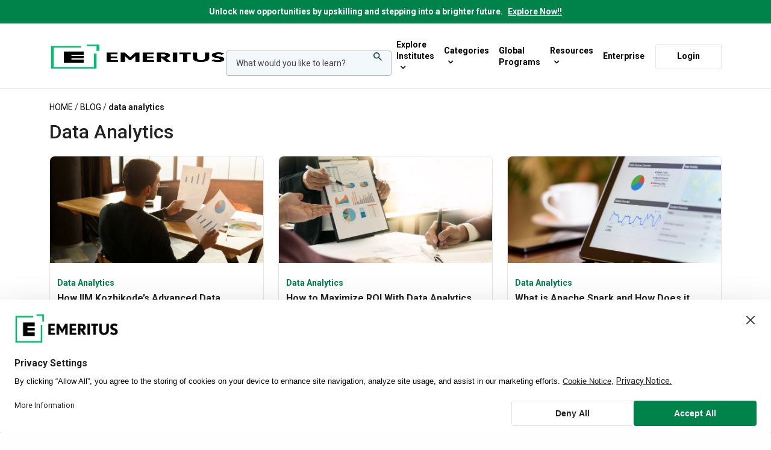

--- FILE ---
content_type: text/html; charset=UTF-8
request_url: https://emeritus.org/in/learn/tag/data-analytics/
body_size: 82358
content:
<!doctype html>
<html lang="en-US">
<head>
	<meta charset="UTF-8" />
	<meta name="viewport" content="width=device-width, initial-scale=1, maximum-scale=2, viewport-fit=cover">
	<link rel="profile" href="http://gmpg.org/xfn/11">
    
<link rel="preconnect" href="https://s44783.pcdn.co" crossorigin>
<link rel="dns-prefetch" href="https://s44783.pcdn.co">

<link rel="preconnect" href="https://fonts.googleapis.com">
<link rel="preconnect" href="https://fonts.gstatic.com" crossorigin>
<link rel="dns-prefetch" href="https://fonts.gstatic.com">

<link rel="preconnect" href="https://www.googletagmanager.com">
<link rel="dns-prefetch" href="https://www.googletagmanager.com">
<link rel="preconnect" href="https://connect.facebook.net">
<link rel="dns-prefetch" href="https://connect.facebook.net">
<link rel="preconnect" href="https://www.google-analytics.com">
<link rel="dns-prefetch" href="https://www.google-analytics.com">
<link rel="preconnect" href="https://www.clarity.ms">
<link rel="dns-prefetch" href="https://www.clarity.ms">
<link rel="preconnect" href="https://d2w1vb445pcruu.cloudfront.net">
<link rel="dns-prefetch" href="https://d2w1vb445pcruu.cloudfront.net">
<link rel="preconnect" href="https://d2ywvfgjza5nzm.cloudfront.net">
<link rel="dns-prefetch" href="https://d2ywvfgjza5nzm.cloudfront.net">
<link rel="preconnect" href="https://app.usercentrics.eu">
<link rel="dns-prefetch" href="https://app.usercentrics.eu">
<link rel="preconnect" href="https://web.cmp.usercentrics.eu">
<link rel="dns-prefetch" href="https://web.cmp.usercentrics.eu">
<!-- Megamenu critical CSS starts    -->
<style>
	#mega-menu-wrap-nav-menu #mega-menu-nav-menu,#mega-menu-wrap-nav-menu #mega-menu-nav-menu a.mega-menu-link,#mega-menu-wrap-nav-menu #mega-menu-nav-menu li.mega-menu-column,#mega-menu-wrap-nav-menu #mega-menu-nav-menu li.mega-menu-item,#mega-menu-wrap-nav-menu #mega-menu-nav-menu li.mega-menu-row,#mega-menu-wrap-nav-menu #mega-menu-nav-menu span.mega-menu-badge,#mega-menu-wrap-nav-menu #mega-menu-nav-menu ul.mega-sub-menu{transition:none;border-radius:0;box-shadow:none;background:0 0;border:0;bottom:auto;box-sizing:border-box;clip:auto;color:#000;display:block;float:none;font-family:Roboto;font-size:14px;height:auto;left:auto;line-height:1.7;list-style-type:none;margin:0;min-height:auto;max-height:none;min-width:auto;max-width:none;opacity:1;outline:0;overflow:visible;padding:0;position:relative;pointer-events:auto;right:auto;text-align:left;text-decoration:none;text-indent:0;text-transform:none;transform:none;top:auto;vertical-align:baseline;visibility:inherit;width:auto;word-wrap:break-word;white-space:normal}#mega-menu-wrap-nav-menu #mega-menu-nav-menu a.mega-menu-link:after,#mega-menu-wrap-nav-menu #mega-menu-nav-menu a.mega-menu-link:before,#mega-menu-wrap-nav-menu #mega-menu-nav-menu li.mega-menu-column:after,#mega-menu-wrap-nav-menu #mega-menu-nav-menu li.mega-menu-column:before,#mega-menu-wrap-nav-menu #mega-menu-nav-menu li.mega-menu-item:after,#mega-menu-wrap-nav-menu #mega-menu-nav-menu li.mega-menu-item:before,#mega-menu-wrap-nav-menu #mega-menu-nav-menu li.mega-menu-row:after,#mega-menu-wrap-nav-menu #mega-menu-nav-menu li.mega-menu-row:before,#mega-menu-wrap-nav-menu #mega-menu-nav-menu span.mega-menu-badge:after,#mega-menu-wrap-nav-menu #mega-menu-nav-menu span.mega-menu-badge:before,#mega-menu-wrap-nav-menu #mega-menu-nav-menu ul.mega-sub-menu:after,#mega-menu-wrap-nav-menu #mega-menu-nav-menu ul.mega-sub-menu:before,#mega-menu-wrap-nav-menu #mega-menu-nav-menu:after,#mega-menu-wrap-nav-menu #mega-menu-nav-menu:before,#mega-menu-wrap-nav-menu:after,#mega-menu-wrap-nav-menu:before{display:none}#mega-menu-wrap-nav-menu{border-radius:0;clear:both}#mega-menu-wrap-nav-menu #mega-menu-nav-menu{visibility:visible;text-align:left;padding:0}#mega-menu-wrap-nav-menu #mega-menu-nav-menu a.mega-menu-link{cursor:pointer;display:inline;transition:background .2s linear,color .2s linear,border .2s linear}#mega-menu-wrap-nav-menu #mega-menu-nav-menu li.mega-menu-item>ul.mega-sub-menu{display:block;visibility:hidden;opacity:1;pointer-events:auto}#mega-menu-wrap-nav-menu #mega-menu-nav-menu>li.mega-menu-item{margin:0;display:inline-block;height:auto;vertical-align:middle}#mega-menu-wrap-nav-menu #mega-menu-nav-menu>li.mega-menu-item>a.mega-menu-link{line-height:100px;height:100px;padding:5px 10px;vertical-align:baseline;width:auto;display:block;color:#000;text-transform:none;text-decoration:none;text-align:left;background:rgba(0,0,0,0);border:0;border-radius:0;font-family:Roboto;font-size:18px;font-weight:400;outline:0}#mega-menu-wrap-nav-menu #mega-menu-nav-menu li.mega-menu-item-has-children>a.mega-menu-link>span.mega-indicator{display:inline-block;width:auto;background:0 0;position:relative;pointer-events:auto;left:auto;min-width:auto;font-size:inherit;padding:0;margin:0 0 0 6px;height:auto;line-height:inherit;color:inherit}#mega-menu-wrap-nav-menu #mega-menu-nav-menu li.mega-menu-item-has-children>a.mega-menu-link>span.mega-indicator:after{content:'\f347';font-family:dashicons;font-weight:400;display:inline-block;margin:0;vertical-align:top;-webkit-font-smoothing:antialiased;-moz-osx-font-smoothing:grayscale;transform:rotate(0);color:inherit;position:relative;background:0 0;height:auto;width:auto;right:auto;line-height:inherit}#mega-menu-wrap-nav-menu .mega-menu-toggle{display:none;z-index:1;cursor:pointer;background:#fff;border-radius:2px;line-height:40px;height:40px;text-align:left;user-select:none;-webkit-tap-highlight-color:transparent;outline:0;white-space:nowrap}#mega-menu-wrap-nav-menu .mega-menu-toggle .mega-toggle-blocks-center,#mega-menu-wrap-nav-menu .mega-menu-toggle .mega-toggle-blocks-left,#mega-menu-wrap-nav-menu .mega-menu-toggle .mega-toggle-blocks-right{display:-webkit-box;display:-ms-flexbox;display:-webkit-flex;display:flex;-ms-flex-preferred-size:33.33%;-webkit-flex-basis:33.33%;flex-basis:33.33%}#mega-menu-wrap-nav-menu .mega-menu-toggle .mega-toggle-blocks-left{-webkit-box-flex:1;-ms-flex:1;-webkit-flex:1;flex:1;-webkit-box-pack:start;-ms-flex-pack:start;-webkit-justify-content:flex-start;justify-content:flex-start}#mega-menu-wrap-nav-menu .mega-menu-toggle .mega-toggle-blocks-center{-webkit-box-pack:center;-ms-flex-pack:center;-webkit-justify-content:center;justify-content:center}#mega-menu-wrap-nav-menu .mega-menu-toggle .mega-toggle-blocks-right{-webkit-box-flex:1;-ms-flex:1;-webkit-flex:1;flex:1;-webkit-box-pack:end;-ms-flex-pack:end;-webkit-justify-content:flex-end;justify-content:flex-end}#mega-menu-wrap-nav-menu .mega-menu-toggle .mega-toggle-blocks-right .mega-toggle-block{margin-right:6px}#mega-menu-wrap-nav-menu .mega-menu-toggle .mega-toggle-blocks-right .mega-toggle-block:only-child{margin-left:6px}#mega-menu-wrap-nav-menu .mega-menu-toggle .mega-toggle-block{display:-webkit-box;display:-ms-flexbox;display:-webkit-flex;display:flex;height:100%;outline:0;-webkit-align-self:center;-ms-flex-item-align:center;align-self:center;-ms-flex-negative:0;-webkit-flex-shrink:0;flex-shrink:0}@media only screen and (max-width:991.98px){#mega-menu-wrap-nav-menu #mega-menu-nav-menu li.mega-menu-item>ul.mega-sub-menu{display:none;visibility:visible;opacity:1}#mega-menu-wrap-nav-menu #mega-menu-nav-menu>li.mega-menu-item{display:list-item;margin:0;clear:both;border:0}#mega-menu-wrap-nav-menu #mega-menu-nav-menu>li.mega-menu-item>a.mega-menu-link{border-radius:0;border:0;margin:0;line-height:40px;height:40px;padding:0 10px;background:0 0;text-align:left;color:#414141;font-size:14px}#mega-menu-wrap-nav-menu #mega-menu-nav-menu li.mega-menu-item-has-children>a.mega-menu-link>span.mega-indicator{float:right}#mega-menu-wrap-nav-menu:after{content:"";display:table;clear:both}#mega-menu-wrap-nav-menu .mega-menu-toggle{display:-webkit-box;display:-ms-flexbox;display:-webkit-flex;display:flex}#mega-menu-wrap-nav-menu .mega-menu-toggle+#mega-menu-nav-menu{background:#fff;padding:0;position:fixed;display:block;width:300px;max-width:90%;height:100vh;max-height:100vh;top:0;box-sizing:border-box;transition:left .2s ease-in-out,right .2s ease-in-out;overflow:auto;z-index:9999999999;overscroll-behavior:contain;right:-300px}}#mega-menu-wrap-nav-menu .mega-menu-toggle .mega-toggle-block-1{/*! 
                * Hamburgers 
                * @description Tasty CSS-animated hamburgers 
                * @author Jonathan Suh @jonsuh 
                * @site https://jonsuh.com/hamburgers 
                * @link https://github.com/jonsuh/hamburgers 
                */cursor:pointer}#mega-menu-wrap-nav-menu .mega-menu-toggle .mega-toggle-block-1 .mega-toggle-animated{padding:0;display:-webkit-box;display:-ms-flexbox;display:-webkit-flex;display:flex;cursor:pointer;transition-property:opacity,filter;transition-duration:.15s;transition-timing-function:linear;font:inherit;color:inherit;text-transform:none;border:0;margin:0;overflow:visible;transform:scale(.6);align-self:center;outline:0;background:0 0}#mega-menu-wrap-nav-menu .mega-menu-toggle .mega-toggle-block-1 .mega-toggle-animated-box{width:40px;height:24px;display:inline-block;position:relative;outline:0}#mega-menu-wrap-nav-menu .mega-menu-toggle .mega-toggle-block-1 .mega-toggle-animated-inner{display:block;top:50%;margin-top:-2px}#mega-menu-wrap-nav-menu .mega-menu-toggle .mega-toggle-block-1 .mega-toggle-animated-inner,#mega-menu-wrap-nav-menu .mega-menu-toggle .mega-toggle-block-1 .mega-toggle-animated-inner::after,#mega-menu-wrap-nav-menu .mega-menu-toggle .mega-toggle-block-1 .mega-toggle-animated-inner::before{width:40px;height:4px;background-color:#000;border-radius:4px;position:absolute;transition-property:transform;transition-duration:.15s;transition-timing-function:ease}#mega-menu-wrap-nav-menu .mega-menu-toggle .mega-toggle-block-1 .mega-toggle-animated-inner::after,#mega-menu-wrap-nav-menu .mega-menu-toggle .mega-toggle-block-1 .mega-toggle-animated-inner::before{content:"";display:block}#mega-menu-wrap-nav-menu .mega-menu-toggle .mega-toggle-block-1 .mega-toggle-animated-inner::before{top:-10px}#mega-menu-wrap-nav-menu .mega-menu-toggle .mega-toggle-block-1 .mega-toggle-animated-inner::after{bottom:-10px}#mega-menu-wrap-nav-menu .mega-menu-toggle .mega-toggle-block-1 .mega-toggle-animated-slider .mega-toggle-animated-inner{top:2px}#mega-menu-wrap-nav-menu .mega-menu-toggle .mega-toggle-block-1 .mega-toggle-animated-slider .mega-toggle-animated-inner::before{top:10px;transition-property:transform,opacity;transition-timing-function:ease;transition-duration:.15s}#mega-menu-wrap-nav-menu .mega-menu-toggle .mega-toggle-block-1 .mega-toggle-animated-slider .mega-toggle-animated-inner::after{top:20px}#mega-menu-wrap-nav-menu #mega-menu-nav-menu>li.mega-menu-flyout ul.mega-sub-menu{z-index:999;position:absolute;width:250px;max-width:none;padding:0;border:0;background:#f1f1f1;border-radius:0;right:0}
	</style>
<!-- Megamenu critical css ends -->

   
	<script type="application/ld+json">
	{
		"@context": "https://schema.org/",
		"@type": "WebPage",
		 "name": "Articles on data analytics | Emeritus India",
		"speakable": {
			"@type": "SpeakableSpecification",
			"xPath": [
			"/html/head/title",
			"/html/head/meta[@name='description']/@content"
			]
		},
		"url": "https://emeritus.org/in/learn/tag/data-analytics/"
	}
    </script>
	<!--Hreflang on blog start-->
	 
	 
	 

	 
			
		<meta name='robots' content='index, follow, max-image-preview:large, max-snippet:-1, max-video-preview:-1' />

	<!-- This site is optimized with the Yoast SEO Premium plugin v22.2 (Yoast SEO v22.6) - https://yoast.com/wordpress/plugins/seo/ -->
	<title>Articles on data analytics | Emeritus India</title>
	<meta name="description" content="Explore Emeritus’ global university partnerships offering high-quality executive and professional education programmes." />
	<link rel="canonical" href="https://emeritus.org/in/learn/tag/data-analytics/" />
	<meta property="og:type" content="article" />
	<meta property="og:title" content="Articles on data analytics | Emeritus India" />
	<meta property="og:description" content="Explore Emeritus’ global university partnerships offering high-quality executive and professional education programmes." />
	<meta property="og:url" content="https://emeritus.org/in/learn/tag/data-analytics/" />
	<meta property="og:site_name" content="Emeritus India" />
	<meta property="og:image" content="https://s44783.pcdn.co/in/wp-content/uploads/sites/3/2023/10/emeritus-logo-1200-675.jpg.optimal.jpg" />
	<meta property="og:image:width" content="1200" />
	<meta property="og:image:height" content="675" />
	<meta property="og:image:type" content="image/jpeg" />
	<meta name="twitter:card" content="summary_large_image" />
	<meta name="twitter:description" content="Articles on data analytics | Emeritus India" />
	<meta name="twitter:site" content="@EmeritusIndia" />
	<script type="application/ld+json" class="yoast-schema-graph">{"@context":"https://schema.org","@graph":[{"@type":"CollectionPage","@id":"https://emeritus.org/in/learn/tag/data-analytics/","url":"https://emeritus.org/in/learn/tag/data-analytics/","name":"Articles on data analytics | Emeritus India","isPartOf":{"@id":"https://emeritus.org/in/#website"},"primaryImageOfPage":{"@id":"https://emeritus.org/in/learn/tag/data-analytics/#primaryimage"},"image":{"@id":"https://emeritus.org/in/learn/tag/data-analytics/#primaryimage"},"thumbnailUrl":"https://s44783.pcdn.co/in/wp-content/uploads/sites/3/2025/06/IIM-Kozhikodes-Advanced-Data-Analytics-Programme.png","description":"Explore Emeritus’ global university partnerships offering high-quality executive and professional education programmes.","breadcrumb":{"@id":"https://emeritus.org/in/learn/tag/data-analytics/#breadcrumb"},"inLanguage":"en-US"},{"@type":"ImageObject","inLanguage":"en-US","@id":"https://emeritus.org/in/learn/tag/data-analytics/#primaryimage","url":"https://s44783.pcdn.co/in/wp-content/uploads/sites/3/2025/06/IIM-Kozhikodes-Advanced-Data-Analytics-Programme.png","contentUrl":"https://s44783.pcdn.co/in/wp-content/uploads/sites/3/2025/06/IIM-Kozhikodes-Advanced-Data-Analytics-Programme.png","width":1200,"height":628},{"@type":"BreadcrumbList","@id":"https://emeritus.org/in/learn/tag/data-analytics/#breadcrumb","itemListElement":[{"@type":"ListItem","position":1,"name":"Home","item":"https://emeritus.org/in/"},{"@type":"ListItem","position":2,"name":"Blog","item":"https://emeritus.org/in/learn/"},{"@type":"ListItem","position":3,"name":"data analytics"}]},{"@type":"WebSite","@id":"https://emeritus.org/in/#website","url":"https://emeritus.org/in/","name":"Emeritus India","description":"","publisher":{"@id":"https://emeritus.org/in/#organization"},"potentialAction":[{"@type":"SearchAction","target":{"@type":"EntryPoint","urlTemplate":"https://emeritus.org/in/search/?post_type=program&s={search_term_string}"},"query-input":"required name=search_term_string"}],"inLanguage":"en-US"},{"@type":"Organization","@id":"https://emeritus.org/in/#organization","name":"Emeritus India","url":"https://emeritus.org/in/","logo":{"@type":"ImageObject","inLanguage":"en-US","@id":"https://emeritus.org/in/#/schema/logo/image/","url":"https://s44783.pcdn.co/in/wp-content/uploads/sites/3/2020/12/emeritus-logo-696.jpg.optimal.jpg","contentUrl":"https://s44783.pcdn.co/in/wp-content/uploads/sites/3/2020/12/emeritus-logo-696.jpg.optimal.jpg","width":696,"height":696,"caption":"Emeritus India"},"image":{"@id":"https://emeritus.org/in/#/schema/logo/image/"},"sameAs":["https://www.facebook.com/Emeritus-India-101366229055416","https://x.com/EmeritusIndia","https://instagram.com/emeritus_india?igshid=ralxx0til279","https://www.linkedin.com/company/emeritus-india/?viewAsMember=true","https://www.youtube.com/channel/UC98kynF2a0WYUKZ4_Wa9TdQ"],"description":"Emeritus is committed to teaching the skills of the future by making high-quality education accessible and affordable to individuals, companies, and governments around the world. It does this by collaborating with more than 80 top-tier universities across the United States, Europe, Latin America, Southeast Asia, India and China. Emeritus’ short courses, degree programs, professional certificates, and senior executive programs help individuals learn new skills and transform their lives, companies and organizations."}]}</script>
	<!-- / Yoast SEO Premium plugin. -->


<link rel='dns-prefetch' href='//use.typekit.net' />
<link rel='dns-prefetch' href='//fonts.googleapis.com' />
<style id='global-styles-inline-css' type='text/css'>
body{--wp--preset--color--black: #000000;--wp--preset--color--cyan-bluish-gray: #abb8c3;--wp--preset--color--white: #ffffff;--wp--preset--color--pale-pink: #f78da7;--wp--preset--color--vivid-red: #cf2e2e;--wp--preset--color--luminous-vivid-orange: #ff6900;--wp--preset--color--luminous-vivid-amber: #fcb900;--wp--preset--color--light-green-cyan: #7bdcb5;--wp--preset--color--vivid-green-cyan: #00d084;--wp--preset--color--pale-cyan-blue: #8ed1fc;--wp--preset--color--vivid-cyan-blue: #0693e3;--wp--preset--color--vivid-purple: #9b51e0;--wp--preset--color--thb-accent: #00be6d;--wp--preset--gradient--vivid-cyan-blue-to-vivid-purple: linear-gradient(135deg,rgba(6,147,227,1) 0%,rgb(155,81,224) 100%);--wp--preset--gradient--light-green-cyan-to-vivid-green-cyan: linear-gradient(135deg,rgb(122,220,180) 0%,rgb(0,208,130) 100%);--wp--preset--gradient--luminous-vivid-amber-to-luminous-vivid-orange: linear-gradient(135deg,rgba(252,185,0,1) 0%,rgba(255,105,0,1) 100%);--wp--preset--gradient--luminous-vivid-orange-to-vivid-red: linear-gradient(135deg,rgba(255,105,0,1) 0%,rgb(207,46,46) 100%);--wp--preset--gradient--very-light-gray-to-cyan-bluish-gray: linear-gradient(135deg,rgb(238,238,238) 0%,rgb(169,184,195) 100%);--wp--preset--gradient--cool-to-warm-spectrum: linear-gradient(135deg,rgb(74,234,220) 0%,rgb(151,120,209) 20%,rgb(207,42,186) 40%,rgb(238,44,130) 60%,rgb(251,105,98) 80%,rgb(254,248,76) 100%);--wp--preset--gradient--blush-light-purple: linear-gradient(135deg,rgb(255,206,236) 0%,rgb(152,150,240) 100%);--wp--preset--gradient--blush-bordeaux: linear-gradient(135deg,rgb(254,205,165) 0%,rgb(254,45,45) 50%,rgb(107,0,62) 100%);--wp--preset--gradient--luminous-dusk: linear-gradient(135deg,rgb(255,203,112) 0%,rgb(199,81,192) 50%,rgb(65,88,208) 100%);--wp--preset--gradient--pale-ocean: linear-gradient(135deg,rgb(255,245,203) 0%,rgb(182,227,212) 50%,rgb(51,167,181) 100%);--wp--preset--gradient--electric-grass: linear-gradient(135deg,rgb(202,248,128) 0%,rgb(113,206,126) 100%);--wp--preset--gradient--midnight: linear-gradient(135deg,rgb(2,3,129) 0%,rgb(40,116,252) 100%);--wp--preset--font-size--small: 13px;--wp--preset--font-size--medium: 20px;--wp--preset--font-size--large: 36px;--wp--preset--font-size--x-large: 42px;--wp--preset--spacing--20: 0.44rem;--wp--preset--spacing--30: 0.67rem;--wp--preset--spacing--40: 1rem;--wp--preset--spacing--50: 1.5rem;--wp--preset--spacing--60: 2.25rem;--wp--preset--spacing--70: 3.38rem;--wp--preset--spacing--80: 5.06rem;--wp--preset--shadow--natural: 6px 6px 9px rgba(0, 0, 0, 0.2);--wp--preset--shadow--deep: 12px 12px 50px rgba(0, 0, 0, 0.4);--wp--preset--shadow--sharp: 6px 6px 0px rgba(0, 0, 0, 0.2);--wp--preset--shadow--outlined: 6px 6px 0px -3px rgba(255, 255, 255, 1), 6px 6px rgba(0, 0, 0, 1);--wp--preset--shadow--crisp: 6px 6px 0px rgba(0, 0, 0, 1);}:where(.is-layout-flex){gap: 0.5em;}:where(.is-layout-grid){gap: 0.5em;}body .is-layout-flow > .alignleft{float: left;margin-inline-start: 0;margin-inline-end: 2em;}body .is-layout-flow > .alignright{float: right;margin-inline-start: 2em;margin-inline-end: 0;}body .is-layout-flow > .aligncenter{margin-left: auto !important;margin-right: auto !important;}body .is-layout-constrained > .alignleft{float: left;margin-inline-start: 0;margin-inline-end: 2em;}body .is-layout-constrained > .alignright{float: right;margin-inline-start: 2em;margin-inline-end: 0;}body .is-layout-constrained > .aligncenter{margin-left: auto !important;margin-right: auto !important;}body .is-layout-constrained > :where(:not(.alignleft):not(.alignright):not(.alignfull)){max-width: var(--wp--style--global--content-size);margin-left: auto !important;margin-right: auto !important;}body .is-layout-constrained > .alignwide{max-width: var(--wp--style--global--wide-size);}body .is-layout-flex{display: flex;}body .is-layout-flex{flex-wrap: wrap;align-items: center;}body .is-layout-flex > *{margin: 0;}body .is-layout-grid{display: grid;}body .is-layout-grid > *{margin: 0;}:where(.wp-block-columns.is-layout-flex){gap: 2em;}:where(.wp-block-columns.is-layout-grid){gap: 2em;}:where(.wp-block-post-template.is-layout-flex){gap: 1.25em;}:where(.wp-block-post-template.is-layout-grid){gap: 1.25em;}.has-black-color{color: var(--wp--preset--color--black) !important;}.has-cyan-bluish-gray-color{color: var(--wp--preset--color--cyan-bluish-gray) !important;}.has-white-color{color: var(--wp--preset--color--white) !important;}.has-pale-pink-color{color: var(--wp--preset--color--pale-pink) !important;}.has-vivid-red-color{color: var(--wp--preset--color--vivid-red) !important;}.has-luminous-vivid-orange-color{color: var(--wp--preset--color--luminous-vivid-orange) !important;}.has-luminous-vivid-amber-color{color: var(--wp--preset--color--luminous-vivid-amber) !important;}.has-light-green-cyan-color{color: var(--wp--preset--color--light-green-cyan) !important;}.has-vivid-green-cyan-color{color: var(--wp--preset--color--vivid-green-cyan) !important;}.has-pale-cyan-blue-color{color: var(--wp--preset--color--pale-cyan-blue) !important;}.has-vivid-cyan-blue-color{color: var(--wp--preset--color--vivid-cyan-blue) !important;}.has-vivid-purple-color{color: var(--wp--preset--color--vivid-purple) !important;}.has-black-background-color{background-color: var(--wp--preset--color--black) !important;}.has-cyan-bluish-gray-background-color{background-color: var(--wp--preset--color--cyan-bluish-gray) !important;}.has-white-background-color{background-color: var(--wp--preset--color--white) !important;}.has-pale-pink-background-color{background-color: var(--wp--preset--color--pale-pink) !important;}.has-vivid-red-background-color{background-color: var(--wp--preset--color--vivid-red) !important;}.has-luminous-vivid-orange-background-color{background-color: var(--wp--preset--color--luminous-vivid-orange) !important;}.has-luminous-vivid-amber-background-color{background-color: var(--wp--preset--color--luminous-vivid-amber) !important;}.has-light-green-cyan-background-color{background-color: var(--wp--preset--color--light-green-cyan) !important;}.has-vivid-green-cyan-background-color{background-color: var(--wp--preset--color--vivid-green-cyan) !important;}.has-pale-cyan-blue-background-color{background-color: var(--wp--preset--color--pale-cyan-blue) !important;}.has-vivid-cyan-blue-background-color{background-color: var(--wp--preset--color--vivid-cyan-blue) !important;}.has-vivid-purple-background-color{background-color: var(--wp--preset--color--vivid-purple) !important;}.has-black-border-color{border-color: var(--wp--preset--color--black) !important;}.has-cyan-bluish-gray-border-color{border-color: var(--wp--preset--color--cyan-bluish-gray) !important;}.has-white-border-color{border-color: var(--wp--preset--color--white) !important;}.has-pale-pink-border-color{border-color: var(--wp--preset--color--pale-pink) !important;}.has-vivid-red-border-color{border-color: var(--wp--preset--color--vivid-red) !important;}.has-luminous-vivid-orange-border-color{border-color: var(--wp--preset--color--luminous-vivid-orange) !important;}.has-luminous-vivid-amber-border-color{border-color: var(--wp--preset--color--luminous-vivid-amber) !important;}.has-light-green-cyan-border-color{border-color: var(--wp--preset--color--light-green-cyan) !important;}.has-vivid-green-cyan-border-color{border-color: var(--wp--preset--color--vivid-green-cyan) !important;}.has-pale-cyan-blue-border-color{border-color: var(--wp--preset--color--pale-cyan-blue) !important;}.has-vivid-cyan-blue-border-color{border-color: var(--wp--preset--color--vivid-cyan-blue) !important;}.has-vivid-purple-border-color{border-color: var(--wp--preset--color--vivid-purple) !important;}.has-vivid-cyan-blue-to-vivid-purple-gradient-background{background: var(--wp--preset--gradient--vivid-cyan-blue-to-vivid-purple) !important;}.has-light-green-cyan-to-vivid-green-cyan-gradient-background{background: var(--wp--preset--gradient--light-green-cyan-to-vivid-green-cyan) !important;}.has-luminous-vivid-amber-to-luminous-vivid-orange-gradient-background{background: var(--wp--preset--gradient--luminous-vivid-amber-to-luminous-vivid-orange) !important;}.has-luminous-vivid-orange-to-vivid-red-gradient-background{background: var(--wp--preset--gradient--luminous-vivid-orange-to-vivid-red) !important;}.has-very-light-gray-to-cyan-bluish-gray-gradient-background{background: var(--wp--preset--gradient--very-light-gray-to-cyan-bluish-gray) !important;}.has-cool-to-warm-spectrum-gradient-background{background: var(--wp--preset--gradient--cool-to-warm-spectrum) !important;}.has-blush-light-purple-gradient-background{background: var(--wp--preset--gradient--blush-light-purple) !important;}.has-blush-bordeaux-gradient-background{background: var(--wp--preset--gradient--blush-bordeaux) !important;}.has-luminous-dusk-gradient-background{background: var(--wp--preset--gradient--luminous-dusk) !important;}.has-pale-ocean-gradient-background{background: var(--wp--preset--gradient--pale-ocean) !important;}.has-electric-grass-gradient-background{background: var(--wp--preset--gradient--electric-grass) !important;}.has-midnight-gradient-background{background: var(--wp--preset--gradient--midnight) !important;}.has-small-font-size{font-size: var(--wp--preset--font-size--small) !important;}.has-medium-font-size{font-size: var(--wp--preset--font-size--medium) !important;}.has-large-font-size{font-size: var(--wp--preset--font-size--large) !important;}.has-x-large-font-size{font-size: var(--wp--preset--font-size--x-large) !important;}
.wp-block-navigation a:where(:not(.wp-element-button)){color: inherit;}
:where(.wp-block-post-template.is-layout-flex){gap: 1.25em;}:where(.wp-block-post-template.is-layout-grid){gap: 1.25em;}
:where(.wp-block-columns.is-layout-flex){gap: 2em;}:where(.wp-block-columns.is-layout-grid){gap: 2em;}
.wp-block-pullquote{font-size: 1.5em;line-height: 1.6;}
</style>
<script src='https://s44783.pcdn.co/in/wp-includes/js/jquery/jquery.min.js?ver=3.7.0' id='jquery-core-js'></script>
<script></script><script type="application/ld+json">{"@context":"https://schema.org","@type":"Blog","name":"data analytics Articles - Page 1","url":"https://emeritus.org/in/learn/tag/data-analytics/","blogPost":[{"@type":"BlogPosting","headline":"How IIM Kozhikode’s Advanced Data Analytics Programme Bridges the Business-Technology Divide","url":"https://emeritus.org/in/learn/iim-kozhikode-advanced-data-analytics-programme-bridges-business-technology-divide/","datePublished":"2025-06-30T14:06:13+00:00","dateModified":"2025-06-30T14:06:17+00:00","author":{"@type":"Person","name":"Niladri Pal","url":"https://emeritus.org/in/learn/author/niladripal/"},"image":"https://s44783.pcdn.co/in/wp-content/uploads/sites/3/2025/06/IIM-Kozhikodes-Advanced-Data-Analytics-Programme.png"},{"@type":"BlogPosting","headline":"How to Maximize ROI With Data Analytics for Business Strategy","url":"https://emeritus.org/in/learn/how-to-maximize-roi-on-data-analytics-for-business-strategy/","datePublished":"2025-01-31T10:49:49+00:00","dateModified":"2025-04-28T09:47:06+00:00","author":{"@type":"Person","name":"Niladri Pal","url":"https://emeritus.org/in/learn/author/niladripal/"},"image":"https://s44783.pcdn.co/in/wp-content/uploads/sites/3/2025/01/ROI-of-Learning-Data-Analytics-for-Business-Strategy.png"},{"@type":"BlogPosting","headline":"What is Apache Spark and How Does it Speed up Big Data Workloads","url":"https://emeritus.org/in/learn/what-is-apache-spark/","datePublished":"2025-01-30T13:40:02+00:00","dateModified":"2025-01-30T13:40:05+00:00","author":{"@type":"Person","name":"Niladri Pal","url":"https://emeritus.org/in/learn/author/niladripal/"},"image":"https://s44783.pcdn.co/in/wp-content/uploads/sites/3/2025/01/apache-spark.png"},{"@type":"BlogPosting","headline":"Data Analyst Course: Why You Need it and How to Choose the Right One?","url":"https://emeritus.org/in/learn/data-analyst-course-why-you-need-it-and-how-to-choose-right-one/","datePublished":"2025-01-30T13:21:27+00:00","dateModified":"2025-01-30T13:22:42+00:00","author":{"@type":"Person","name":"Sanmit Chatterjee","url":"https://emeritus.org/in/learn/author/sanmitchatterjee/"},"image":"https://s44783.pcdn.co/in/wp-content/uploads/sites/3/2025/01/data-analyst-course.png"},{"@type":"BlogPosting","headline":"Harpreet’s Journey Into the Future of Healthcare Management &amp; Analytics With IIM Kozhikode","url":"https://emeritus.org/in/learn/healthcare-management-and-analytics/","datePublished":"2024-12-23T12:38:29+00:00","dateModified":"2024-12-23T12:38:30+00:00","author":{"@type":"Person","name":"Manasa Ramakrishnan","url":"https://emeritus.org/in/learn/author/manasa-ramakrishnan/"},"image":"https://s44783.pcdn.co/in/wp-content/uploads/sites/3/2024/12/Learner-Story_-Harpreet.png"},{"@type":"BlogPosting","headline":"Ideal Data Analytics Course Syllabus: What You Need to Study","url":"https://emeritus.org/in/learn/data-analytics-course-syllabus/","datePublished":"2024-12-18T14:11:13+00:00","dateModified":"2025-04-28T10:04:32+00:00","author":{"@type":"Person","name":"Sanmit Chatterjee","url":"https://emeritus.org/in/learn/author/sanmitchatterjee/"},"image":"https://s44783.pcdn.co/in/wp-content/uploads/sites/3/2024/12/data-analytics-course-syllabus.png"},{"@type":"BlogPosting","headline":"Data Analyst vs. Data Scientist: Differences You Need to Know","url":"https://emeritus.org/in/learn/data-analyst-vs-data-scientist/","datePublished":"2024-07-29T12:35:03+00:00","dateModified":"2024-07-29T12:35:05+00:00","author":{"@type":"Person","name":"Niladri Pal","url":"https://emeritus.org/in/learn/author/niladripal/"},"image":"https://s44783.pcdn.co/in/wp-content/uploads/sites/3/2024/07/data-analyst-vs-data-scientist.png"},{"@type":"BlogPosting","headline":"How to Get the Highest Data Analyst Salary in India","url":"https://emeritus.org/in/learn/data-analyst-salary/","datePublished":"2024-07-23T13:00:54+00:00","dateModified":"2025-12-31T13:35:19+00:00","author":{"@type":"Person","name":"Promita Sanyal","url":"https://emeritus.org/in/learn/author/promitas/"},"image":"https://s44783.pcdn.co/in/wp-content/uploads/sites/3/2024/07/data-analyst-salary.png"},{"@type":"BlogPosting","headline":"10 Best Project Ideas to Sharpen Your Data Analytics Skills","url":"https://emeritus.org/in/learn/data-analytics-projects/","datePublished":"2024-06-24T06:42:45+00:00","dateModified":"2024-06-24T06:42:46+00:00","author":{"@type":"Person","name":"Niladri Pal","url":"https://emeritus.org/in/learn/author/niladripal/"},"image":"https://s44783.pcdn.co/in/wp-content/uploads/sites/3/2024/06/data-analytics-projects.png"},{"@type":"BlogPosting","headline":"Break Down Data Silos and Watch Your Business Soar","url":"https://emeritus.org/in/learn/what-are-data-silos/","datePublished":"2024-06-24T06:41:29+00:00","dateModified":"2024-06-24T06:41:29+00:00","author":{"@type":"Person","name":"Promita Sanyal","url":"https://emeritus.org/in/learn/author/promitas/"},"image":"https://s44783.pcdn.co/in/wp-content/uploads/sites/3/2024/06/data-silo.png"},{"@type":"BlogPosting","headline":"Become a Top 1% Business Data Analyst: 10 Key Skills to Master","url":"https://emeritus.org/in/learn/top-one-percent-business-data-analysts/","datePublished":"2024-02-29T14:19:37+00:00","dateModified":"2024-02-29T14:19:50+00:00","author":{"@type":"Person","name":"Mitaksh Jain","url":"https://emeritus.org/in/learn/author/mitakshjain/"},"image":"https://s44783.pcdn.co/in/wp-content/uploads/sites/3/2024/02/Business-Data-Analyst.png"},{"@type":"BlogPosting","headline":"Understanding the Ethics of Data Analytics: A Comprehensive Guide","url":"https://emeritus.org/in/learn/understanding-the-ethics-of-data-analytics/","datePublished":"2024-01-29T05:07:19+00:00","dateModified":"2025-02-20T11:32:51+00:00","author":{"@type":"Person","name":"Sanmit Chatterjee","url":"https://emeritus.org/in/learn/author/sanmitchatterjee/"},"image":"https://s44783.pcdn.co/in/wp-content/uploads/sites/3/2024/01/Ethics-of-Data-Analytics.png"}]}</script>


<script type="text/javascript">
	/*!
 * JavaScript Cookie v2.1.4
 * https://github.com/js-cookie/js-cookie
 *
 * Copyright 2006, 2015 Klaus Hartl & Fagner Brack
 * Released under the MIT license
 */
!function(factory){var registeredInModuleLoader=!1;if("function"==typeof define&&define.amd&&(define(factory),registeredInModuleLoader=!0),"object"==typeof exports&&(module.exports=factory(),registeredInModuleLoader=!0),!registeredInModuleLoader){var OldCookies=window.Cookies,api=window.Cookies=factory();api.noConflict=function(){return window.Cookies=OldCookies,api}}}((function(){function extend(){for(var i=0,result={};i<arguments.length;i++){var attributes=arguments[i];for(var key in attributes)result[key]=attributes[key]}return result}function init(converter){function api(key,value,attributes){var result;if("undefined"!=typeof document){if(arguments.length>1){if("number"==typeof(attributes=extend({path:"/"},api.defaults,attributes)).expires){var expires=new Date;expires.setMilliseconds(expires.getMilliseconds()+864e5*attributes.expires),attributes.expires=expires}attributes.expires=attributes.expires?attributes.expires.toUTCString():"";try{result=JSON.stringify(value),/^[\{\[]/.test(result)&&(value=result)}catch(e){}value=converter.write?converter.write(value,key):encodeURIComponent(String(value)).replace(/%(23|24|26|2B|3A|3C|3E|3D|2F|3F|40|5B|5D|5E|60|7B|7D|7C)/g,decodeURIComponent),key=(key=(key=encodeURIComponent(String(key))).replace(/%(23|24|26|2B|5E|60|7C)/g,decodeURIComponent)).replace(/[\(\)]/g,escape);var stringifiedAttributes="";for(var attributeName in attributes)attributes[attributeName]&&(stringifiedAttributes+="; "+attributeName,!0!==attributes[attributeName]&&(stringifiedAttributes+="="+attributes[attributeName]));return document.cookie=key+"="+value+stringifiedAttributes}key||(result={});for(var cookies=document.cookie?document.cookie.split("; "):[],rdecode=/(%[0-9A-Z]{2})+/g,i=0;i<cookies.length;i++){var parts=cookies[i].split("="),cookie=parts.slice(1).join("=");'"'===cookie.charAt(0)&&(cookie=cookie.slice(1,-1));try{var name=parts[0].replace(rdecode,decodeURIComponent);if(cookie=converter.read?converter.read(cookie,name):converter(cookie,name)||cookie.replace(rdecode,decodeURIComponent),this.json)try{cookie=JSON.parse(cookie)}catch(e){}if(key===name){result=cookie;break}key||(result[name]=cookie)}catch(e){}}return result}}return api.set=api,api.get=function(key){return api.call(api,key)},api.getJSON=function(){return api.apply({json:!0},[].slice.call(arguments))},api.defaults={},api.remove=function(key,attributes){api(key,"",extend(attributes,{expires:-1}))},api.withConverter=init,api}return init((function(){}))}));</script>


<link rel="preconnect" href="https://fonts.googleapis.com">
<link rel="preconnect" href="https://fonts.gstatic.com" crossorigin>
<link href="https://fonts.googleapis.com/css2?family=Roboto:ital,wght@0,400;0,500;0,700;1,400;1,500;1,700&display=swap" rel="preload" as="style">
<link rel="stylesheet" href="https://fonts.googleapis.com/css2?family=Roboto:ital,wght@0,400;0,500;0,700;1,400;1,500;1,700&display=swap" media="print" onload="this.media='all'"/>
<noscript>
  <link rel="stylesheet" href="https://fonts.googleapis.com/css2?family=Roboto:ital,wght@0,400;0,500;0,700;1,400;1,500;1,700&display=swap" />
</noscript>


<link href="https://s44783.pcdn.co/in/wp-content/themes/revolution-child/assets/css/app-optimized.css" rel="stylesheet" id="app-optimized" async>

<link href="https://s44783.pcdn.co/in/wp-content/themes/revolution-child/font-awesome.min.css" rel="stylesheet" id="font-awesome" async>

<link href="https://s44783.pcdn.co/in/wp-content/themes/revolution-child/blueprint.min.css" rel="stylesheet" id="bluperint-landingpage" async>

<link href="https://s44783.pcdn.co/in/wp-content/themes/revolution-child/boostrap-v5.2.3/bootstrap.min.css" rel="stylesheet" id="bootstrap-min" async>


<style rel="stylesheet" type="text/css" id="maxmegamenu-plugin">
.mega-menu-last-modified-1694421536{content:'Monday 11th September 2023 08:38:56 UTC'}#mega-menu-wrap-nav-menu.mega-keyboard-navigation #mega-menu-nav-menu a:focus,#mega-menu-wrap-nav-menu.mega-keyboard-navigation #mega-menu-nav-menu input:focus,#mega-menu-wrap-nav-menu.mega-keyboard-navigation #mega-menu-nav-menu li.mega-menu-item a.mega-menu-link:focus,#mega-menu-wrap-nav-menu.mega-keyboard-navigation #mega-menu-nav-menu span:focus,#mega-menu-wrap-nav-menu.mega-keyboard-navigation .mega-menu-toggle:focus,#mega-menu-wrap-nav-menu.mega-keyboard-navigation .mega-toggle-block .mega-search input[type=text]:focus,#mega-menu-wrap-nav-menu.mega-keyboard-navigation .mega-toggle-block a:focus,#mega-menu-wrap-nav-menu.mega-keyboard-navigation .mega-toggle-block button.mega-toggle-animated:focus,#mega-menu-wrap-nav-menu.mega-keyboard-navigation .mega-toggle-block:focus{outline:#109cde solid 3px;outline-offset:-3px}#mega-menu-wrap-nav-menu.mega-keyboard-navigation .mega-toggle-block button.mega-toggle-animated:focus{outline-offset:2px}#mega-menu-wrap-nav-menu #mega-menu-nav-menu>li.mega-menu-item.mega-current-menu-ancestor>a.mega-menu-link,#mega-menu-wrap-nav-menu #mega-menu-nav-menu>li.mega-menu-item.mega-current-menu-item>a.mega-menu-link,#mega-menu-wrap-nav-menu #mega-menu-nav-menu>li.mega-menu-item.mega-current-page-ancestor>a.mega-menu-link,#mega-menu-wrap-nav-menu #mega-menu-nav-menu>li.mega-menu-item.mega-toggle-on>a.mega-menu-link,#mega-menu-wrap-nav-menu.mega-keyboard-navigation>li.mega-menu-item>a.mega-menu-link:focus{background:rgba(34,34,34,0);color:#00be6d;font-weight:400;text-decoration:none;border-color:#fff}#mega-menu-wrap-nav-menu #mega-menu-nav-menu a.mega-menu-link .mega-description-group{vertical-align:middle;display:inline-block;transition:none}#mega-menu-wrap-nav-menu #mega-menu-nav-menu a.mega-menu-link .mega-description-group .mega-menu-description,#mega-menu-wrap-nav-menu #mega-menu-nav-menu a.mega-menu-link .mega-description-group .mega-menu-title{transition:none;line-height:1.5;display:block}#mega-menu-wrap-nav-menu #mega-menu-nav-menu li.mega-menu-megamenu li.mega-menu-item.mega-icon-left.mega-has-description.mega-has-icon>a.mega-menu-link{display:flex;align-items:center}#mega-menu-wrap-nav-menu #mega-menu-nav-menu li.mega-menu-megamenu li.mega-menu-item.mega-icon-left.mega-has-description.mega-has-icon>a.mega-menu-link:before{flex:0 0 auto;align-self:flex-start}#mega-menu-wrap-nav-menu #mega-menu-nav-menu li.mega-menu-item.mega-menu-megamenu ul.mega-sub-menu li.mega-collapse-children.mega-toggle-on>ul.mega-sub-menu,#mega-menu-wrap-nav-menu #mega-menu-nav-menu li.mega-menu-tabbed.mega-menu-megamenu>ul.mega-sub-menu>li.mega-menu-item.mega-icon-left.mega-has-description.mega-has-icon>a.mega-menu-link,#mega-menu-wrap-nav-menu #mega-menu-nav-menu.mega-menu-accordion li.mega-menu-item.mega-menu-megamenu.mega-toggle-on ul.mega-sub-menu,#mega-menu-wrap-nav-menu #mega-menu-nav-menu.mega-menu-accordion li.mega-menu-item.mega-toggle-on>ul.mega-sub-menu{display:block}#mega-menu-wrap-nav-menu #mega-menu-nav-menu li.mega-menu-item.mega-icon-top>a.mega-menu-link{display:table-cell;vertical-align:middle;line-height:initial}#mega-menu-wrap-nav-menu #mega-menu-nav-menu li.mega-menu-item.mega-icon-top>a.mega-menu-link:before{display:block;margin:0 0 6px;text-align:center}#mega-menu-wrap-nav-menu #mega-menu-nav-menu li.mega-menu-item.mega-icon-top>a.mega-menu-link>span.mega-title-below{display:inline-block;transition:none}#mega-menu-wrap-nav-menu #mega-menu-nav-menu li.mega-menu-item.mega-icon-right>a.mega-menu-link:before{float:right;margin:0 0 0 6px}#mega-menu-wrap-nav-menu #mega-menu-nav-menu>li.mega-animating>ul.mega-sub-menu{pointer-events:none}#mega-menu-wrap-nav-menu #mega-menu-nav-menu li.mega-disable-link>a.mega-menu-link,#mega-menu-wrap-nav-menu #mega-menu-nav-menu li.mega-menu-megamenu li.mega-disable-link>a.mega-menu-link{cursor:inherit}#mega-menu-wrap-nav-menu #mega-menu-nav-menu li.mega-menu-item-has-children.mega-disable-link>a.mega-menu-link,#mega-menu-wrap-nav-menu #mega-menu-nav-menu li.mega-menu-megamenu>li.mega-menu-item-has-children.mega-disable-link>a.mega-menu-link{cursor:pointer}#mega-menu-wrap-nav-menu #mega-menu-nav-menu p{margin-bottom:10px}#mega-menu-wrap-nav-menu #mega-menu-nav-menu img,#mega-menu-wrap-nav-menu #mega-menu-nav-menu input{max-width:100%}#mega-menu-wrap-nav-menu #mega-menu-nav-menu li.mega-menu-item-has-children.mega-hide-arrow>a.mega-menu-link>span.mega-indicator,#mega-menu-wrap-nav-menu #mega-menu-nav-menu li.mega-menu-item.mega-menu-megamenu ul.mega-sub-menu li.mega-collapse-children>ul.mega-sub-menu,#mega-menu-wrap-nav-menu #mega-menu-nav-menu li.mega-menu-item.mega-show-when-sticky,#mega-menu-wrap-nav-menu #mega-menu-nav-menu li.mega-menu-megamenu:not(.mega-menu-tabbed) li.mega-menu-item-has-children:not(.mega-collapse-children)>a.mega-menu-link>span.mega-indicator,#mega-menu-wrap-nav-menu #mega-menu-nav-menu>li.mega-menu-tabbed>ul.mega-sub-menu>li.mega-menu-item>ul.mega-sub-menu .mega-menu-item-has-children>a.mega-menu-link:after,#mega-menu-wrap-nav-menu.mega-sticky #mega-menu-nav-menu li.mega-menu-item.mega-hide-when-sticky{display:none}#mega-menu-wrap-nav-menu #mega-menu-nav-menu li.mega-menu-item.mega-toggle-on>ul.mega-sub-menu,#mega-menu-wrap-nav-menu #mega-menu-nav-menu.mega-no-js li.mega-menu-item:focus>ul.mega-sub-menu,#mega-menu-wrap-nav-menu #mega-menu-nav-menu.mega-no-js li.mega-menu-item:hover>ul.mega-sub-menu,#mega-menu-wrap-nav-menu #mega-menu-nav-menu>li.mega-menu-tabbed>ul.mega-sub-menu>li.mega-menu-item.mega-toggle-on>ul.mega-sub-menu{visibility:visible}#mega-menu-wrap-nav-menu #mega-menu-nav-menu li.mega-menu-item.mega-menu-megamenu ul.mega-sub-menu ul.mega-sub-menu{visibility:inherit;opacity:1;display:block}#mega-menu-wrap-nav-menu #mega-menu-nav-menu li.mega-menu-item.mega-menu-megamenu ul.mega-sub-menu li.mega-1-columns>ul.mega-sub-menu>li.mega-menu-item{float:left;width:100%}#mega-menu-wrap-nav-menu #mega-menu-nav-menu li.mega-menu-item.mega-menu-megamenu ul.mega-sub-menu li.mega-2-columns>ul.mega-sub-menu>li.mega-menu-item{float:left;width:50%}#mega-menu-wrap-nav-menu #mega-menu-nav-menu li.mega-menu-item.mega-menu-megamenu ul.mega-sub-menu li.mega-3-columns>ul.mega-sub-menu>li.mega-menu-item{float:left;width:33.33333%}#mega-menu-wrap-nav-menu #mega-menu-nav-menu li.mega-menu-item.mega-menu-megamenu ul.mega-sub-menu li.mega-4-columns>ul.mega-sub-menu>li.mega-menu-item{float:left;width:25%}#mega-menu-wrap-nav-menu #mega-menu-nav-menu li.mega-menu-item.mega-menu-megamenu ul.mega-sub-menu li.mega-5-columns>ul.mega-sub-menu>li.mega-menu-item{float:left;width:20%}#mega-menu-wrap-nav-menu #mega-menu-nav-menu li.mega-menu-item.mega-menu-megamenu ul.mega-sub-menu li.mega-6-columns>ul.mega-sub-menu>li.mega-menu-item{float:left;width:16.66667%}#mega-menu-wrap-nav-menu #mega-menu-nav-menu li.mega-menu-item a[class^=dashicons]:before{font-family:dashicons}#mega-menu-wrap-nav-menu #mega-menu-nav-menu li.mega-menu-item a.mega-menu-link:before{display:inline-block;font:inherit;font-family:dashicons;position:static;margin:0 6px 0 0;vertical-align:top;-webkit-font-smoothing:antialiased;-moz-osx-font-smoothing:grayscale;color:inherit;background:0 0;height:auto;width:auto;top:auto}#mega-menu-wrap-nav-menu #mega-menu-nav-menu li.mega-menu-item.mega-hide-text a.mega-menu-link:before{margin:0}#mega-menu-wrap-nav-menu #mega-menu-nav-menu li.mega-menu-item.mega-hide-text li.mega-menu-item a.mega-menu-link:before{margin:0 6px 0 0}#mega-menu-wrap-nav-menu #mega-menu-nav-menu li.mega-align-bottom-left.mega-toggle-on>a.mega-menu-link,#mega-menu-wrap-nav-menu #mega-menu-nav-menu li.mega-align-bottom-right.mega-toggle-on>a.mega-menu-link{border-radius:0}#mega-menu-wrap-nav-menu #mega-menu-nav-menu li.mega-align-bottom-right>ul.mega-sub-menu{right:0}#mega-menu-wrap-nav-menu #mega-menu-nav-menu li.mega-menu-item-has-children li.mega-menu-item-has-children>a.mega-menu-link>span.mega-indicator,#mega-menu-wrap-nav-menu #mega-menu-nav-menu>li.mega-menu-item.mega-item-align-right{float:right}#mega-menu-wrap-nav-menu #mega-menu-nav-menu li.mega-menu-megamenu>ul.mega-sub-menu>li.mega-menu-row{width:100%;float:left}#mega-menu-wrap-nav-menu #mega-menu-nav-menu li.mega-menu-megamenu>ul.mega-sub-menu>li.mega-menu-row .mega-menu-column{float:left;min-height:1px}#mega-menu-wrap-nav-menu #mega-menu-nav-menu li.mega-menu-megamenu>ul.mega-sub-menu>li.mega-menu-row .mega-menu-column>ul.mega-sub-menu>li.mega-menu-item{padding:15px;width:100%}#mega-menu-wrap-nav-menu #mega-menu-nav-menu>li.mega-menu-megamenu>ul.mega-sub-menu{z-index:999;border-radius:0;background:#fff;border:0;padding:0;position:absolute;width:100%;max-width:none;left:0}#mega-menu-wrap-nav-menu #mega-menu-nav-menu>li.mega-menu-megamenu>ul.mega-sub-menu>li.mega-menu-item ul.mega-sub-menu{clear:both}#mega-menu-wrap-nav-menu #mega-menu-nav-menu>li.mega-menu-megamenu>ul.mega-sub-menu li.mega-menu-column>ul.mega-sub-menu ul.mega-sub-menu ul.mega-sub-menu,#mega-menu-wrap-nav-menu #mega-menu-nav-menu>li.mega-menu-megamenu>ul.mega-sub-menu>li.mega-menu-item ul.mega-sub-menu li.mega-menu-item ul.mega-sub-menu,#mega-menu-wrap-nav-menu #mega-menu-nav-menu>li.mega-menu-tabbed>ul.mega-sub-menu>li.mega-menu-item ul.mega-sub-menu li.mega-menu-item ul.mega-sub-menu li.mega-menu-item ul.mega-sub-menu{margin-left:10px}#mega-menu-wrap-nav-menu #mega-menu-nav-menu>li.mega-menu-megamenu>ul.mega-sub-menu li.mega-menu-column>ul.mega-sub-menu>li.mega-menu-item,#mega-menu-wrap-nav-menu #mega-menu-nav-menu>li.mega-menu-megamenu>ul.mega-sub-menu>li.mega-menu-item{color:#000;font-family:Roboto;font-size:14px;display:block;float:left;clear:none;padding:15px;vertical-align:top}#mega-menu-wrap-nav-menu #mega-menu-nav-menu>li.mega-menu-megamenu>ul.mega-sub-menu li.mega-menu-column>ul.mega-sub-menu>li.mega-menu-item.mega-menu-clear,#mega-menu-wrap-nav-menu #mega-menu-nav-menu>li.mega-menu-megamenu>ul.mega-sub-menu>li.mega-menu-item.mega-menu-clear,#mega-menu-wrap-nav-menu #mega-menu-nav-menu>li.mega-menu-tabbed>ul.mega-sub-menu>li.mega-menu-item>ul.mega-sub-menu>li.mega-menu-item.mega-menu-clear{clear:left}#mega-menu-wrap-nav-menu #mega-menu-nav-menu>li.mega-menu-megamenu>ul.mega-sub-menu li.mega-menu-column>ul.mega-sub-menu>li.mega-menu-item h4.mega-block-title,#mega-menu-wrap-nav-menu #mega-menu-nav-menu>li.mega-menu-megamenu>ul.mega-sub-menu>li.mega-menu-item h4.mega-block-title{color:#555;font-family:Roboto;font-size:16px;text-transform:uppercase;text-decoration:none;font-weight:700;text-align:left;margin:0;padding:5px 15px;vertical-align:top;display:block;visibility:inherit;border:0}#mega-menu-wrap-nav-menu #mega-menu-nav-menu>li.mega-menu-megamenu>ul.mega-sub-menu li.mega-menu-column>ul.mega-sub-menu>li.mega-menu-item h4.mega-block-title:hover,#mega-menu-wrap-nav-menu #mega-menu-nav-menu>li.mega-menu-megamenu>ul.mega-sub-menu li.mega-menu-column>ul.mega-sub-menu>li.mega-menu-item li.mega-menu-item>a.mega-menu-link:hover,#mega-menu-wrap-nav-menu #mega-menu-nav-menu>li.mega-menu-megamenu>ul.mega-sub-menu li.mega-menu-column>ul.mega-sub-menu>li.mega-menu-item>a.mega-menu-link:hover,#mega-menu-wrap-nav-menu #mega-menu-nav-menu>li.mega-menu-megamenu>ul.mega-sub-menu>li.mega-menu-item h4.mega-block-title:hover,#mega-menu-wrap-nav-menu #mega-menu-nav-menu>li.mega-menu-megamenu>ul.mega-sub-menu>li.mega-menu-item li.mega-menu-item>a.mega-menu-link:hover,#mega-menu-wrap-nav-menu #mega-menu-nav-menu>li.mega-menu-megamenu>ul.mega-sub-menu>li.mega-menu-item>a.mega-menu-link:hover{border-color:transparent}#mega-menu-wrap-nav-menu #mega-menu-nav-menu>li.mega-menu-megamenu>ul.mega-sub-menu li.mega-menu-column>ul.mega-sub-menu>li.mega-menu-item>a.mega-menu-link,#mega-menu-wrap-nav-menu #mega-menu-nav-menu>li.mega-menu-megamenu>ul.mega-sub-menu>li.mega-menu-item>a.mega-menu-link{color:#000;font-family:Roboto;font-size:14px;text-transform:uppercase;text-decoration:none;font-weight:700;text-align:left;margin:0;padding:5px 15px;vertical-align:top;display:block;border:0}#mega-menu-wrap-nav-menu #mega-menu-nav-menu>li.mega-menu-megamenu>ul.mega-sub-menu li.mega-menu-column>ul.mega-sub-menu>li.mega-menu-item>a.mega-menu-link:focus,#mega-menu-wrap-nav-menu #mega-menu-nav-menu>li.mega-menu-megamenu>ul.mega-sub-menu li.mega-menu-column>ul.mega-sub-menu>li.mega-menu-item>a.mega-menu-link:hover,#mega-menu-wrap-nav-menu #mega-menu-nav-menu>li.mega-menu-megamenu>ul.mega-sub-menu>li.mega-menu-item>a.mega-menu-link:focus,#mega-menu-wrap-nav-menu #mega-menu-nav-menu>li.mega-menu-megamenu>ul.mega-sub-menu>li.mega-menu-item>a.mega-menu-link:hover,#mega-menu-wrap-nav-menu #mega-menu-nav-menu>li.mega-menu-tabbed>ul.mega-sub-menu>li.mega-menu-item>ul.mega-sub-menu>li.mega-menu-item>a.mega-menu-link:focus,#mega-menu-wrap-nav-menu #mega-menu-nav-menu>li.mega-menu-tabbed>ul.mega-sub-menu>li.mega-menu-item>ul.mega-sub-menu>li.mega-menu-item>a.mega-menu-link:hover{color:#000;font-weight:700;text-decoration:none;background:rgba(0,0,0,0)}#mega-menu-wrap-nav-menu #mega-menu-nav-menu>li.mega-menu-megamenu>ul.mega-sub-menu li.mega-menu-column>ul.mega-sub-menu>li.mega-menu-item>a.mega-menu-link:focus>span.mega-title-below,#mega-menu-wrap-nav-menu #mega-menu-nav-menu>li.mega-menu-megamenu>ul.mega-sub-menu li.mega-menu-column>ul.mega-sub-menu>li.mega-menu-item>a.mega-menu-link:hover>span.mega-title-below,#mega-menu-wrap-nav-menu #mega-menu-nav-menu>li.mega-menu-megamenu>ul.mega-sub-menu>li.mega-menu-item>a.mega-menu-link:focus>span.mega-title-below,#mega-menu-wrap-nav-menu #mega-menu-nav-menu>li.mega-menu-megamenu>ul.mega-sub-menu>li.mega-menu-item>a.mega-menu-link:hover>span.mega-title-below,#mega-menu-wrap-nav-menu #mega-menu-nav-menu>li.mega-menu-tabbed>ul.mega-sub-menu>li.mega-menu-item>ul.mega-sub-menu>li.mega-menu-item>a.mega-menu-link:focus>span.mega-title-below,#mega-menu-wrap-nav-menu #mega-menu-nav-menu>li.mega-menu-tabbed>ul.mega-sub-menu>li.mega-menu-item>ul.mega-sub-menu>li.mega-menu-item>a.mega-menu-link:hover>span.mega-title-below{text-decoration:none}#mega-menu-wrap-nav-menu #mega-menu-nav-menu>li.mega-menu-megamenu>ul.mega-sub-menu li.mega-menu-column>ul.mega-sub-menu>li.mega-menu-item li.mega-menu-item>a.mega-menu-link,#mega-menu-wrap-nav-menu #mega-menu-nav-menu>li.mega-menu-megamenu>ul.mega-sub-menu>li.mega-menu-item li.mega-menu-item>a.mega-menu-link{color:#000;font-family:Roboto;font-size:14px;text-transform:none;text-decoration:none;font-weight:400;text-align:left;margin:0;padding:5px 15px;vertical-align:top;display:block;border:0}#mega-menu-wrap-nav-menu #mega-menu-nav-menu>li.mega-menu-megamenu>ul.mega-sub-menu li.mega-menu-column>ul.mega-sub-menu>li.mega-menu-item li.mega-menu-item.mega-icon-left.mega-has-description.mega-has-icon>a.mega-menu-link,#mega-menu-wrap-nav-menu #mega-menu-nav-menu>li.mega-menu-megamenu>ul.mega-sub-menu>li.mega-menu-item li.mega-menu-item.mega-icon-left.mega-has-description.mega-has-icon>a.mega-menu-link{display:flex}#mega-menu-wrap-nav-menu #mega-menu-nav-menu>li.mega-menu-megamenu.mega-no-headers>ul.mega-sub-menu li.mega-menu-column>ul.mega-sub-menu>li.mega-menu-item>a.mega-menu-link:focus,#mega-menu-wrap-nav-menu #mega-menu-nav-menu>li.mega-menu-megamenu.mega-no-headers>ul.mega-sub-menu li.mega-menu-column>ul.mega-sub-menu>li.mega-menu-item>a.mega-menu-link:hover,#mega-menu-wrap-nav-menu #mega-menu-nav-menu>li.mega-menu-megamenu.mega-no-headers>ul.mega-sub-menu>li.mega-menu-item>a.mega-menu-link:focus,#mega-menu-wrap-nav-menu #mega-menu-nav-menu>li.mega-menu-megamenu.mega-no-headers>ul.mega-sub-menu>li.mega-menu-item>a.mega-menu-link:hover,#mega-menu-wrap-nav-menu #mega-menu-nav-menu>li.mega-menu-megamenu>ul.mega-sub-menu li.mega-menu-column>ul.mega-sub-menu>li.mega-menu-item li.mega-menu-item>a.mega-menu-link:focus,#mega-menu-wrap-nav-menu #mega-menu-nav-menu>li.mega-menu-megamenu>ul.mega-sub-menu li.mega-menu-column>ul.mega-sub-menu>li.mega-menu-item li.mega-menu-item>a.mega-menu-link:hover,#mega-menu-wrap-nav-menu #mega-menu-nav-menu>li.mega-menu-megamenu>ul.mega-sub-menu>li.mega-menu-item li.mega-menu-item>a.mega-menu-link:focus,#mega-menu-wrap-nav-menu #mega-menu-nav-menu>li.mega-menu-megamenu>ul.mega-sub-menu>li.mega-menu-item li.mega-menu-item>a.mega-menu-link:hover,#mega-menu-wrap-nav-menu #mega-menu-nav-menu>li.mega-menu-tabbed>ul.mega-sub-menu>li.mega-menu-item.mega-no-headers>ul.mega-sub-menu>li.mega-menu-item>a.mega-menu-link:focus,#mega-menu-wrap-nav-menu #mega-menu-nav-menu>li.mega-menu-tabbed>ul.mega-sub-menu>li.mega-menu-item.mega-no-headers>ul.mega-sub-menu>li.mega-menu-item>a.mega-menu-link:hover,#mega-menu-wrap-nav-menu #mega-menu-nav-menu>li.mega-menu-tabbed>ul.mega-sub-menu>li.mega-menu-item>ul.mega-sub-menu>li.mega-menu-item li.mega-menu-item>a.mega-menu-link:focus,#mega-menu-wrap-nav-menu #mega-menu-nav-menu>li.mega-menu-tabbed>ul.mega-sub-menu>li.mega-menu-item>ul.mega-sub-menu>li.mega-menu-item li.mega-menu-item>a.mega-menu-link:hover{color:#666;font-weight:400;text-decoration:none;background:rgba(0,0,0,0)}#mega-menu-wrap-nav-menu #mega-menu-nav-menu>li.mega-menu-megamenu.mega-no-headers>ul.mega-sub-menu li.mega-menu-column>ul.mega-sub-menu>li.mega-menu-item>a.mega-menu-link,#mega-menu-wrap-nav-menu #mega-menu-nav-menu>li.mega-menu-megamenu.mega-no-headers>ul.mega-sub-menu>li.mega-menu-item>a.mega-menu-link{color:#000;font-family:Roboto;font-size:14px;text-transform:none;text-decoration:none;font-weight:400;margin:0;border:0;padding:5px 15px;vertical-align:top;display:block}#mega-menu-wrap-nav-menu #mega-menu-nav-menu>li.mega-menu-flyout ul.mega-sub-menu li.mega-menu-item a.mega-menu-link{display:block;background:#fff;color:#666;font-family:Roboto;font-size:14px;font-weight:400;padding:0 10px;line-height:35px;text-decoration:none;text-transform:none;vertical-align:baseline}#mega-menu-wrap-nav-menu #mega-menu-nav-menu>li.mega-menu-flyout ul.mega-sub-menu li.mega-menu-item:first-child>a.mega-menu-link{border-top-left-radius:0;border-top-right-radius:0}#mega-menu-wrap-nav-menu #mega-menu-nav-menu>li.mega-menu-flyout ul.mega-sub-menu li.mega-menu-item:last-child>a.mega-menu-link{border-bottom-right-radius:0;border-bottom-left-radius:0}#mega-menu-wrap-nav-menu #mega-menu-nav-menu.mega-menu-accordion>li.mega-menu-flyout>ul.mega-sub-menu li.mega-menu-item.mega-current-menu-item>a.mega-menu-link,#mega-menu-wrap-nav-menu #mega-menu-nav-menu>li.mega-menu-flyout ul.mega-sub-menu li.mega-menu-item a.mega-menu-link:focus,#mega-menu-wrap-nav-menu #mega-menu-nav-menu>li.mega-menu-flyout ul.mega-sub-menu li.mega-menu-item a.mega-menu-link:hover{background:#ddd;font-weight:400;text-decoration:none;color:#666}#mega-menu-wrap-nav-menu #mega-menu-nav-menu>li.mega-menu-flyout ul.mega-sub-menu li.mega-menu-item ul.mega-sub-menu{position:absolute;left:100%;top:0}#mega-menu-wrap-nav-menu #mega-menu-nav-menu li.mega-menu-item-has-children.mega-collapse-children.mega-toggle-on>a.mega-menu-link>span.mega-indicator:after,#mega-menu-wrap-nav-menu #mega-menu-nav-menu.mega-menu-accordion li.mega-menu-item li.mega-menu-item-has-children.mega-toggle-on>a.mega-menu-link>span.mega-indicator:after,#mega-menu-wrap-nav-menu #mega-menu-nav-menu.mega-menu-accordion li.mega-menu-item-has-children.mega-toggle-on>a.mega-menu-link>span.mega-indicator:after{content:'\f343'}#mega-menu-wrap-nav-menu #mega-menu-nav-menu li[class^=mega-lang-item]>a.mega-menu-link>img{display:inline}#mega-menu-wrap-nav-menu #mega-menu-nav-menu a.mega-menu-link>img.iclflag,#mega-menu-wrap-nav-menu #mega-menu-nav-menu a.mega-menu-link>img.wpml-ls-flag{display:inline;margin-right:8px}#mega-menu-wrap-nav-menu .mega-menu-toggle img{max-width:100%;padding:0}#mega-menu-wrap-nav-menu .mega-menu-toggle .mega-toggle-blocks-center .mega-toggle-block{margin-left:3px;margin-right:3px}html.mega-menu-nav-menu-off-canvas-open,html.mega-menu-nav-menu-off-canvas-open body{overflow:hidden;height:auto}html.mega-menu-nav-menu-off-canvas-open #wpadminbar{z-index:0}#mega-menu-wrap-nav-menu .mega-menu-toggle.mega-menu-open .mega-toggle-block-1 .mega-toggle-animated-slider .mega-toggle-animated-inner{transform:translate3d(0,10px,0) rotate(45deg)}#mega-menu-wrap-nav-menu .mega-menu-toggle.mega-menu-open .mega-toggle-block-1 .mega-toggle-animated-slider .mega-toggle-animated-inner::before{transform:rotate(-45deg) translate3d(-5.71429px,-6px,0);opacity:0}#mega-menu-wrap-nav-menu .mega-menu-toggle.mega-menu-open .mega-toggle-block-1 .mega-toggle-animated-slider .mega-toggle-animated-inner::after{transform:translate3d(0,-20px,0) rotate(-90deg)}#mega-menu-wrap-nav-menu.mega-sticky{position:fixed;top:0;left:0;right:0;z-index:99998;opacity:1;max-width:100%;width:100%;margin:0 auto;background:0 0}#mega-menu-wrap-nav-menu.mega-sticky #mega-menu-nav-menu{background:rgba(34,34,34,0)}#mega-menu-wrap-nav-menu.mega-stuck{transition:transform .25s ease-in-out}#mega-menu-wrap-nav-menu.mega-stuck.mega-hide{transform:translateY(-100%)}#mega-menu-wrap-nav-menu.mega-sticky #mega-menu-nav-menu li.mega-menu-item.mega-show-when-sticky{display:inline-block}#mega-menu-wrap-nav-menu #mega-menu-nav-menu a.mega-custom-icon.mega-menu-link:before{transition:background .2s linear}#mega-menu-wrap-nav-menu #mega-menu-nav-menu li.mega-menu-item a[class^=genericon]:before{font-family:genericons}#mega-menu-wrap-nav-menu #mega-menu-nav-menu.mega-menu-accordion>li.mega-menu-item,#mega-menu-wrap-nav-menu #mega-menu-nav-menu.mega-menu-vertical>li.mega-menu-item{display:list-item;margin:0;clear:both;width:100%}#mega-menu-wrap-nav-menu #mega-menu-nav-menu.mega-menu-accordion>li.mega-menu-item>a.mega-menu-link,#mega-menu-wrap-nav-menu #mega-menu-nav-menu.mega-menu-vertical>li.mega-menu-item>a.mega-menu-link{height:auto}#mega-menu-wrap-nav-menu #mega-menu-nav-menu.mega-menu-accordion>li.mega-menu-item.mega-icon-top>a.mega-menu-link,#mega-menu-wrap-nav-menu #mega-menu-nav-menu.mega-menu-vertical>li.mega-menu-item.mega-icon-top>a.mega-menu-link{display:list-item}#mega-menu-wrap-nav-menu #mega-menu-nav-menu.mega-menu-vertical>li.mega-menu-flyout.mega-menu-item,#mega-menu-wrap-nav-menu #mega-menu-nav-menu.mega-menu-vertical>li.mega-menu-megamenu.mega-menu-item{position:relative}#mega-menu-wrap-nav-menu #mega-menu-nav-menu.mega-menu-vertical li.mega-menu-flyout.mega-align-bottom-right li.mega-menu-item ul.mega-sub-menu,#mega-menu-wrap-nav-menu #mega-menu-nav-menu.mega-menu-vertical li.mega-menu-flyout.mega-align-bottom-right ul.mega-sub-menu,#mega-menu-wrap-nav-menu #mega-menu-nav-menu.mega-menu-vertical li.mega-menu-flyout.mega-align-bottom-right ul.mega-sub-menu li.mega-menu-item ul.mega-sub-menu,#mega-menu-wrap-nav-menu #mega-menu-nav-menu.mega-menu-vertical li.mega-menu-megamenu.mega-align-bottom-right>ul.mega-sub-menu{top:0;left:100%;right:auto}#mega-menu-wrap-nav-menu #mega-menu-nav-menu.mega-menu-vertical li.mega-menu-flyout.mega-align-bottom-right li.mega-menu-item.mega-icon-left>a.mega-menu-link:before,#mega-menu-wrap-nav-menu #mega-menu-nav-menu.mega-menu-vertical li.mega-menu-flyout.mega-align-bottom-right ul.mega-sub-menu li.mega-menu-item.mega-icon-left>a.mega-menu-link:before,#mega-menu-wrap-nav-menu #mega-menu-nav-menu.mega-menu-vertical li.mega-menu-flyout.mega-align-bottom-right.mega-icon-left>a.mega-menu-link:before{float:left;margin:0 6px 0 0}#mega-menu-wrap-nav-menu #mega-menu-nav-menu.mega-menu-vertical li.mega-menu-flyout.mega-align-bottom-left li.mega-menu-item ul.mega-sub-menu li.mega-menu-item>ul.mega-sub-menu,#mega-menu-wrap-nav-menu #mega-menu-nav-menu.mega-menu-vertical li.mega-menu-flyout.mega-align-bottom-left li.mega-menu-item>ul.mega-sub-menu,#mega-menu-wrap-nav-menu #mega-menu-nav-menu.mega-menu-vertical li.mega-menu-flyout.mega-align-bottom-left>ul.mega-sub-menu,#mega-menu-wrap-nav-menu #mega-menu-nav-menu.mega-menu-vertical li.mega-menu-megamenu.mega-align-bottom-left>ul.mega-sub-menu{top:0;left:auto;right:100%}#mega-menu-wrap-nav-menu #mega-menu-nav-menu.mega-menu-accordion>li.mega-menu-megamenu>ul.mega-sub-menu{float:left;position:static;width:100%!important}#mega-menu-wrap-nav-menu #mega-menu-nav-menu.mega-menu-accordion>li.mega-menu-flyout>ul.mega-sub-menu{float:left;position:static;width:100%!important;padding:0}#mega-menu-wrap-nav-menu #mega-menu-nav-menu.mega-menu-accordion>li.mega-menu-flyout>ul.mega-sub-menu li.mega-menu-item ul.mega-sub-menu{position:static;left:0;width:100%;border:0;box-shadow:none}#mega-menu-wrap-nav-menu #mega-menu-nav-menu.mega-menu-accordion>li.mega-menu-flyout>ul.mega-sub-menu li.mega-menu-item ul.mega-sub-menu a.mega-menu-link{padding-left:20px}#mega-menu-wrap-nav-menu #mega-menu-nav-menu.mega-menu-accordion>li.mega-menu-flyout>ul.mega-sub-menu li.mega-menu-item ul.mega-sub-menu li.mega-menu-item ul.mega-sub-menu a.mega-menu-link{padding-left:30px}#mega-menu-wrap-nav-menu #mega-menu-nav-menu.mega-menu-accordion>li.mega-menu-flyout>ul.mega-sub-menu li.mega-menu-item ul.mega-sub-menu li.mega-menu-item ul.mega-sub-menu li.mega-menu-item ul.mega-sub-menu a.mega-menu-link{padding-left:40px}#mega-menu-wrap-nav-menu #mega-menu-nav-menu.mega-menu-accordion li.mega-menu-item>ul.mega-sub-menu{display:none;visibility:visible;opacity:1}#mega-menu-wrap-nav-menu #mega-menu-nav-menu.mega-menu-accordion li.mega-menu-item li.mega-menu-item-has-children>a.mega-menu-link>span.mega-indicator:after{content:'\f347'}#mega-menu-wrap-nav-menu #mega-menu-nav-menu img.mmm_gravatar,#mega-menu-wrap-nav-menu #mega-menu-nav-menu li.mega-bp-profile-nav img.avatar{vertical-align:middle;position:relative;top:-1px;display:inline-block}#mega-menu-wrap-nav-menu #mega-menu-nav-menu img.avatar{vertical-align:middle;position:relative;top:-1px}#mega-menu-wrap-nav-menu>li.mega-menu-item.mega-current-menu-ancestor>a.mega-menu-logo,#mega-menu-wrap-nav-menu>li.mega-menu-item.mega-current-menu-item>a.mega-menu-logo{background:inherit}#mega-menu-wrap-nav-menu li.mega-menu-item img.mega-menu-logo{display:inline;vertical-align:middle;max-height:none}#mega-menu-wrap-nav-menu #mega-menu-nav-menu>li.mega-menu-tabbed>ul.mega-sub-menu{padding:0}#mega-menu-wrap-nav-menu #mega-menu-nav-menu>li.mega-menu-tabbed>ul.mega-sub-menu>li.mega-menu-item{width:100%;padding:0;position:static}#mega-menu-wrap-nav-menu #mega-menu-nav-menu>li.mega-menu-tabbed>ul.mega-sub-menu>li.mega-menu-item.mega-toggle-on>a.mega-menu-link,#mega-menu-wrap-nav-menu #mega-menu-nav-menu>li.mega-menu-tabbed>ul.mega-sub-menu>li.mega-menu-item>a.mega-menu-link:focus,#mega-menu-wrap-nav-menu #mega-menu-nav-menu>li.mega-menu-tabbed>ul.mega-sub-menu>li.mega-menu-item>a.mega-menu-link:hover{background:rgba(0,190,109,.116);font-weight:400;text-decoration:none;color:#666}#mega-menu-wrap-nav-menu #mega-menu-nav-menu>li.mega-menu-tabbed>ul.mega-sub-menu>li.mega-menu-item.mega-menu-item-has-children>a.mega-menu-link>span.mega-indicator:after{content:'\f345'}#mega-menu-wrap-nav-menu #mega-menu-nav-menu>li.mega-menu-tabbed>ul.mega-sub-menu>li.mega-menu-item>ul.mega-sub-menu>li.mega-menu-item{float:left;padding:15px}#mega-menu-wrap-nav-menu #mega-menu-nav-menu>li.mega-menu-tabbed>ul.mega-sub-menu>li.mega-menu-item ul.mega-sub-menu li.mega-menu-item ul.mega-sub-menu{margin-left:0}#mega-menu-wrap-nav-menu #mega-menu-nav-menu>li.mega-menu-tabbed>ul.mega-sub-menu>li.mega-menu-item>ul.mega-sub-menu>li.mega-menu-item>a.mega-menu-link{color:#000;font-family:Roboto;font-size:14px;text-transform:uppercase;text-decoration:none;font-weight:700;margin:0;padding:5px 15px;vertical-align:top;display:block;border-top:0 solid transparent;border-left:0 solid transparent;border-right:0px solid transparent;border-bottom:0 solid transparent}#mega-menu-wrap-nav-menu #mega-menu-nav-menu>li.mega-menu-tabbed>ul.mega-sub-menu>li.mega-menu-item>ul.mega-sub-menu>li.mega-menu-item li.mega-menu-item>a.mega-menu-link{color:#000;font-family:Roboto;font-size:14px;text-transform:none;text-decoration:none;font-weight:400;margin:0;padding:5px 15px;vertical-align:top;display:block}#mega-menu-wrap-nav-menu #mega-menu-nav-menu>li.mega-menu-tabbed>ul.mega-sub-menu>li.mega-menu-item.mega-no-headers>ul.mega-sub-menu>li.mega-menu-item>a.mega-menu-link{color:#000;font-family:Roboto;font-size:14px;text-transform:none;text-decoration:none;font-weight:400;margin:0;padding:5px 15px;vertical-align:top;display:block;border-top:0;border-left:0;border-right:0;border-bottom:0}#mega-menu-wrap-nav-menu #mega-menu-nav-menu li.mega-menu-item a[class^=fa-]:before{font-family:FontAwesome}#mega-menu-wrap-nav-menu #mega-menu-nav-menu li.mega-menu-item>a[class^=fab]:before{font-family:'Font Awesome 5 Brands';font-weight:400}#mega-menu-wrap-nav-menu #mega-menu-nav-menu li.mega-menu-item>a[class^=far]:before{font-family:'Font Awesome 5 Free';font-weight:400}#mega-menu-wrap-nav-menu #mega-menu-nav-menu li.mega-menu-item>a[class^=fas]:before{font-family:'Font Awesome 5 Free';font-weight:900}#mega-menu-wrap-nav-menu #mega-menu-nav-menu li.mega-menu-item>a[class^=fal]:before{font-family:'Font Awesome 5 Free';font-weight:300}#mega-menu-wrap-nav-menu #mega-menu-nav-menu li.mega-menu-item>a[class^=fab],#mega-menu-wrap-nav-menu #mega-menu-nav-menu li.mega-menu-item>a[class^=fal],#mega-menu-wrap-nav-menu #mega-menu-nav-menu li.mega-menu-item>a[class^=far],#mega-menu-wrap-nav-menu #mega-menu-nav-menu li.mega-menu-item>a[class^=fas]{-webkit-font-smoothing:inherit}#mega-menu-wrap-nav-menu #mega-menu-nav-menu li.mega-menu-item.mega-icon-left>a[class^=fab]:before,#mega-menu-wrap-nav-menu #mega-menu-nav-menu li.mega-menu-item.mega-icon-left>a[class^=fal]:before,#mega-menu-wrap-nav-menu #mega-menu-nav-menu li.mega-menu-item.mega-icon-left>a[class^=far]:before,#mega-menu-wrap-nav-menu #mega-menu-nav-menu li.mega-menu-item.mega-icon-left>a[class^=fas]:before{width:1.25em;text-align:center}#mega-menu-wrap-nav-menu #mega-menu-nav-menu span.mega-menu-badge{border-radius:2px;display:inline;padding:1px 4px;top:-7px;position:relative;margin:0 0 0 6px;text-align:center}@media only screen and (min-width:992.98px){#mega-menu-wrap-nav-menu{background:rgba(34,34,34,0)}#mega-menu-wrap-nav-menu #mega-menu-nav-menu[data-effect=fade] li.mega-menu-item>ul.mega-sub-menu{opacity:0;transition:opacity .2s ease-in,visibility .2s ease-in}#mega-menu-wrap-nav-menu #mega-menu-nav-menu[data-effect=fade] li.mega-menu-item.mega-menu-megamenu.mega-toggle-on ul.mega-sub-menu,#mega-menu-wrap-nav-menu #mega-menu-nav-menu[data-effect=fade] li.mega-menu-item.mega-toggle-on>ul.mega-sub-menu,#mega-menu-wrap-nav-menu #mega-menu-nav-menu[data-effect=fade].mega-no-js li.mega-menu-item:focus>ul.mega-sub-menu,#mega-menu-wrap-nav-menu #mega-menu-nav-menu[data-effect=fade].mega-no-js li.mega-menu-item:hover>ul.mega-sub-menu{opacity:1}#mega-menu-wrap-nav-menu #mega-menu-nav-menu[data-effect=fade_up] li.mega-menu-item.mega-menu-flyout ul.mega-sub-menu,#mega-menu-wrap-nav-menu #mega-menu-nav-menu[data-effect=fade_up] li.mega-menu-item.mega-menu-megamenu>ul.mega-sub-menu{opacity:0;transform:translate(0,10px);transition:opacity .2s ease-in,transform .2s ease-in,visibility .2s ease-in}#mega-menu-wrap-nav-menu #mega-menu-nav-menu[data-effect=fade_up] li.mega-menu-item.mega-menu-megamenu.mega-toggle-on ul.mega-sub-menu,#mega-menu-wrap-nav-menu #mega-menu-nav-menu[data-effect=fade_up] li.mega-menu-item.mega-toggle-on>ul.mega-sub-menu,#mega-menu-wrap-nav-menu #mega-menu-nav-menu[data-effect=fade_up].mega-no-js li.mega-menu-item:focus>ul.mega-sub-menu,#mega-menu-wrap-nav-menu #mega-menu-nav-menu[data-effect=fade_up].mega-no-js li.mega-menu-item:hover>ul.mega-sub-menu{opacity:1;transform:translate(0,0)}#mega-menu-wrap-nav-menu #mega-menu-nav-menu[data-effect=slide_up] li.mega-menu-item.mega-menu-flyout ul.mega-sub-menu,#mega-menu-wrap-nav-menu #mega-menu-nav-menu[data-effect=slide_up] li.mega-menu-item.mega-menu-megamenu>ul.mega-sub-menu{transform:translate(0,10px);transition:transform .2s ease-in,visibility .2s ease-in}#mega-menu-wrap-nav-menu #mega-menu-nav-menu[data-effect=slide_up] li.mega-menu-item.mega-menu-megamenu.mega-toggle-on ul.mega-sub-menu,#mega-menu-wrap-nav-menu #mega-menu-nav-menu[data-effect=slide_up] li.mega-menu-item.mega-toggle-on>ul.mega-sub-menu,#mega-menu-wrap-nav-menu #mega-menu-nav-menu[data-effect=slide_up].mega-no-js li.mega-menu-item:focus>ul.mega-sub-menu,#mega-menu-wrap-nav-menu #mega-menu-nav-menu[data-effect=slide_up].mega-no-js li.mega-menu-item:hover>ul.mega-sub-menu{transform:translate(0,0)}#mega-menu-wrap-nav-menu #mega-menu-nav-menu>li.mega-menu-megamenu.mega-menu-item{position:static}#mega-menu-wrap-nav-menu #mega-menu-nav-menu>li.mega-menu-item.mega-item-align-right{margin:0}#mega-menu-wrap-nav-menu #mega-menu-nav-menu li.mega-menu-flyout.mega-align-bottom-right li.mega-menu-item a.mega-menu-link>span.mega-indicator,#mega-menu-wrap-nav-menu #mega-menu-nav-menu.mega-menu-vertical li.mega-align-bottom-left.mega-menu-flyout li.mega-menu-item-has-children>a.mega-menu-link>span.mega-indicator,#mega-menu-wrap-nav-menu #mega-menu-nav-menu.mega-menu-vertical li.mega-align-bottom-left.mega-menu-item-has-children>a.mega-menu-link>span.mega-indicator,#mega-menu-wrap-nav-menu #mega-menu-nav-menu>li.mega-menu-item.mega-item-align-float-left{float:left}#mega-menu-wrap-nav-menu #mega-menu-nav-menu>li.mega-menu-item>a.mega-menu-link:focus,#mega-menu-wrap-nav-menu #mega-menu-nav-menu>li.mega-menu-item>a.mega-menu-link:hover{background:rgba(34,34,34,0);color:#00be6d;font-weight:400;text-decoration:none;border-color:#fff}#mega-menu-wrap-nav-menu #mega-menu-nav-menu>li.mega-menu-item.mega-multi-line>a.mega-menu-link{line-height:inherit;display:table-cell;vertical-align:middle}#mega-menu-wrap-nav-menu #mega-menu-nav-menu li.mega-menu-megamenu>ul.mega-sub-menu>li.mega-menu-row>ul.mega-sub-menu>li.mega-menu-columns-1-of-1,#mega-menu-wrap-nav-menu #mega-menu-nav-menu li.mega-menu-megamenu>ul.mega-sub-menu>li.mega-menu-row>ul.mega-sub-menu>li.mega-menu-columns-10-of-10,#mega-menu-wrap-nav-menu #mega-menu-nav-menu li.mega-menu-megamenu>ul.mega-sub-menu>li.mega-menu-row>ul.mega-sub-menu>li.mega-menu-columns-11-of-11,#mega-menu-wrap-nav-menu #mega-menu-nav-menu li.mega-menu-megamenu>ul.mega-sub-menu>li.mega-menu-row>ul.mega-sub-menu>li.mega-menu-columns-12-of-12,#mega-menu-wrap-nav-menu #mega-menu-nav-menu li.mega-menu-megamenu>ul.mega-sub-menu>li.mega-menu-row>ul.mega-sub-menu>li.mega-menu-columns-2-of-2,#mega-menu-wrap-nav-menu #mega-menu-nav-menu li.mega-menu-megamenu>ul.mega-sub-menu>li.mega-menu-row>ul.mega-sub-menu>li.mega-menu-columns-3-of-3,#mega-menu-wrap-nav-menu #mega-menu-nav-menu li.mega-menu-megamenu>ul.mega-sub-menu>li.mega-menu-row>ul.mega-sub-menu>li.mega-menu-columns-4-of-4,#mega-menu-wrap-nav-menu #mega-menu-nav-menu li.mega-menu-megamenu>ul.mega-sub-menu>li.mega-menu-row>ul.mega-sub-menu>li.mega-menu-columns-5-of-5,#mega-menu-wrap-nav-menu #mega-menu-nav-menu li.mega-menu-megamenu>ul.mega-sub-menu>li.mega-menu-row>ul.mega-sub-menu>li.mega-menu-columns-6-of-6,#mega-menu-wrap-nav-menu #mega-menu-nav-menu li.mega-menu-megamenu>ul.mega-sub-menu>li.mega-menu-row>ul.mega-sub-menu>li.mega-menu-columns-7-of-7,#mega-menu-wrap-nav-menu #mega-menu-nav-menu li.mega-menu-megamenu>ul.mega-sub-menu>li.mega-menu-row>ul.mega-sub-menu>li.mega-menu-columns-8-of-8,#mega-menu-wrap-nav-menu #mega-menu-nav-menu li.mega-menu-megamenu>ul.mega-sub-menu>li.mega-menu-row>ul.mega-sub-menu>li.mega-menu-columns-9-of-9,#mega-menu-wrap-nav-menu #mega-menu-nav-menu>li.mega-menu-megamenu>ul.mega-sub-menu li.mega-menu-columns-1-of-1,#mega-menu-wrap-nav-menu #mega-menu-nav-menu>li.mega-menu-megamenu>ul.mega-sub-menu li.mega-menu-columns-10-of-10,#mega-menu-wrap-nav-menu #mega-menu-nav-menu>li.mega-menu-megamenu>ul.mega-sub-menu li.mega-menu-columns-11-of-11,#mega-menu-wrap-nav-menu #mega-menu-nav-menu>li.mega-menu-megamenu>ul.mega-sub-menu li.mega-menu-columns-12-of-12,#mega-menu-wrap-nav-menu #mega-menu-nav-menu>li.mega-menu-megamenu>ul.mega-sub-menu li.mega-menu-columns-2-of-2,#mega-menu-wrap-nav-menu #mega-menu-nav-menu>li.mega-menu-megamenu>ul.mega-sub-menu li.mega-menu-columns-3-of-3,#mega-menu-wrap-nav-menu #mega-menu-nav-menu>li.mega-menu-megamenu>ul.mega-sub-menu li.mega-menu-columns-4-of-4,#mega-menu-wrap-nav-menu #mega-menu-nav-menu>li.mega-menu-megamenu>ul.mega-sub-menu li.mega-menu-columns-5-of-5,#mega-menu-wrap-nav-menu #mega-menu-nav-menu>li.mega-menu-megamenu>ul.mega-sub-menu li.mega-menu-columns-6-of-6,#mega-menu-wrap-nav-menu #mega-menu-nav-menu>li.mega-menu-megamenu>ul.mega-sub-menu li.mega-menu-columns-7-of-7,#mega-menu-wrap-nav-menu #mega-menu-nav-menu>li.mega-menu-megamenu>ul.mega-sub-menu li.mega-menu-columns-8-of-8,#mega-menu-wrap-nav-menu #mega-menu-nav-menu>li.mega-menu-megamenu>ul.mega-sub-menu li.mega-menu-columns-9-of-9{width:100%}#mega-menu-wrap-nav-menu #mega-menu-nav-menu li.mega-menu-megamenu>ul.mega-sub-menu>li.mega-menu-row>ul.mega-sub-menu>li.mega-menu-columns-1-of-2,#mega-menu-wrap-nav-menu #mega-menu-nav-menu li.mega-menu-megamenu>ul.mega-sub-menu>li.mega-menu-row>ul.mega-sub-menu>li.mega-menu-columns-2-of-4,#mega-menu-wrap-nav-menu #mega-menu-nav-menu li.mega-menu-megamenu>ul.mega-sub-menu>li.mega-menu-row>ul.mega-sub-menu>li.mega-menu-columns-3-of-6,#mega-menu-wrap-nav-menu #mega-menu-nav-menu li.mega-menu-megamenu>ul.mega-sub-menu>li.mega-menu-row>ul.mega-sub-menu>li.mega-menu-columns-4-of-8,#mega-menu-wrap-nav-menu #mega-menu-nav-menu li.mega-menu-megamenu>ul.mega-sub-menu>li.mega-menu-row>ul.mega-sub-menu>li.mega-menu-columns-5-of-10,#mega-menu-wrap-nav-menu #mega-menu-nav-menu li.mega-menu-megamenu>ul.mega-sub-menu>li.mega-menu-row>ul.mega-sub-menu>li.mega-menu-columns-6-of-12,#mega-menu-wrap-nav-menu #mega-menu-nav-menu>li.mega-menu-megamenu>ul.mega-sub-menu li.mega-menu-columns-1-of-2,#mega-menu-wrap-nav-menu #mega-menu-nav-menu>li.mega-menu-megamenu>ul.mega-sub-menu li.mega-menu-columns-2-of-4,#mega-menu-wrap-nav-menu #mega-menu-nav-menu>li.mega-menu-megamenu>ul.mega-sub-menu li.mega-menu-columns-3-of-6,#mega-menu-wrap-nav-menu #mega-menu-nav-menu>li.mega-menu-megamenu>ul.mega-sub-menu li.mega-menu-columns-4-of-8,#mega-menu-wrap-nav-menu #mega-menu-nav-menu>li.mega-menu-megamenu>ul.mega-sub-menu li.mega-menu-columns-5-of-10,#mega-menu-wrap-nav-menu #mega-menu-nav-menu>li.mega-menu-megamenu>ul.mega-sub-menu li.mega-menu-columns-6-of-12{width:50%}#mega-menu-wrap-nav-menu #mega-menu-nav-menu li.mega-menu-megamenu>ul.mega-sub-menu>li.mega-menu-row>ul.mega-sub-menu>li.mega-menu-columns-1-of-3,#mega-menu-wrap-nav-menu #mega-menu-nav-menu li.mega-menu-megamenu>ul.mega-sub-menu>li.mega-menu-row>ul.mega-sub-menu>li.mega-menu-columns-2-of-6,#mega-menu-wrap-nav-menu #mega-menu-nav-menu li.mega-menu-megamenu>ul.mega-sub-menu>li.mega-menu-row>ul.mega-sub-menu>li.mega-menu-columns-3-of-9,#mega-menu-wrap-nav-menu #mega-menu-nav-menu li.mega-menu-megamenu>ul.mega-sub-menu>li.mega-menu-row>ul.mega-sub-menu>li.mega-menu-columns-4-of-12,#mega-menu-wrap-nav-menu #mega-menu-nav-menu>li.mega-menu-megamenu>ul.mega-sub-menu li.mega-menu-columns-1-of-3,#mega-menu-wrap-nav-menu #mega-menu-nav-menu>li.mega-menu-megamenu>ul.mega-sub-menu li.mega-menu-columns-2-of-6,#mega-menu-wrap-nav-menu #mega-menu-nav-menu>li.mega-menu-megamenu>ul.mega-sub-menu li.mega-menu-columns-3-of-9,#mega-menu-wrap-nav-menu #mega-menu-nav-menu>li.mega-menu-megamenu>ul.mega-sub-menu li.mega-menu-columns-4-of-12{width:33.33333%}#mega-menu-wrap-nav-menu #mega-menu-nav-menu li.mega-menu-megamenu>ul.mega-sub-menu>li.mega-menu-row>ul.mega-sub-menu>li.mega-menu-columns-2-of-3,#mega-menu-wrap-nav-menu #mega-menu-nav-menu li.mega-menu-megamenu>ul.mega-sub-menu>li.mega-menu-row>ul.mega-sub-menu>li.mega-menu-columns-4-of-6,#mega-menu-wrap-nav-menu #mega-menu-nav-menu li.mega-menu-megamenu>ul.mega-sub-menu>li.mega-menu-row>ul.mega-sub-menu>li.mega-menu-columns-6-of-9,#mega-menu-wrap-nav-menu #mega-menu-nav-menu li.mega-menu-megamenu>ul.mega-sub-menu>li.mega-menu-row>ul.mega-sub-menu>li.mega-menu-columns-8-of-12,#mega-menu-wrap-nav-menu #mega-menu-nav-menu>li.mega-menu-megamenu>ul.mega-sub-menu li.mega-menu-columns-2-of-3,#mega-menu-wrap-nav-menu #mega-menu-nav-menu>li.mega-menu-megamenu>ul.mega-sub-menu li.mega-menu-columns-4-of-6,#mega-menu-wrap-nav-menu #mega-menu-nav-menu>li.mega-menu-megamenu>ul.mega-sub-menu li.mega-menu-columns-6-of-9,#mega-menu-wrap-nav-menu #mega-menu-nav-menu>li.mega-menu-megamenu>ul.mega-sub-menu li.mega-menu-columns-8-of-12{width:66.66667%}#mega-menu-wrap-nav-menu #mega-menu-nav-menu li.mega-menu-megamenu>ul.mega-sub-menu>li.mega-menu-row>ul.mega-sub-menu>li.mega-menu-columns-1-of-4,#mega-menu-wrap-nav-menu #mega-menu-nav-menu li.mega-menu-megamenu>ul.mega-sub-menu>li.mega-menu-row>ul.mega-sub-menu>li.mega-menu-columns-2-of-8,#mega-menu-wrap-nav-menu #mega-menu-nav-menu li.mega-menu-megamenu>ul.mega-sub-menu>li.mega-menu-row>ul.mega-sub-menu>li.mega-menu-columns-3-of-12,#mega-menu-wrap-nav-menu #mega-menu-nav-menu>li.mega-menu-megamenu>ul.mega-sub-menu li.mega-menu-columns-1-of-4,#mega-menu-wrap-nav-menu #mega-menu-nav-menu>li.mega-menu-megamenu>ul.mega-sub-menu li.mega-menu-columns-2-of-8,#mega-menu-wrap-nav-menu #mega-menu-nav-menu>li.mega-menu-megamenu>ul.mega-sub-menu li.mega-menu-columns-3-of-12{width:25%}#mega-menu-wrap-nav-menu #mega-menu-nav-menu li.mega-menu-megamenu>ul.mega-sub-menu>li.mega-menu-row>ul.mega-sub-menu>li.mega-menu-columns-3-of-4,#mega-menu-wrap-nav-menu #mega-menu-nav-menu li.mega-menu-megamenu>ul.mega-sub-menu>li.mega-menu-row>ul.mega-sub-menu>li.mega-menu-columns-6-of-8,#mega-menu-wrap-nav-menu #mega-menu-nav-menu li.mega-menu-megamenu>ul.mega-sub-menu>li.mega-menu-row>ul.mega-sub-menu>li.mega-menu-columns-9-of-12,#mega-menu-wrap-nav-menu #mega-menu-nav-menu>li.mega-menu-megamenu>ul.mega-sub-menu li.mega-menu-columns-3-of-4,#mega-menu-wrap-nav-menu #mega-menu-nav-menu>li.mega-menu-megamenu>ul.mega-sub-menu li.mega-menu-columns-6-of-8,#mega-menu-wrap-nav-menu #mega-menu-nav-menu>li.mega-menu-megamenu>ul.mega-sub-menu li.mega-menu-columns-9-of-12{width:75%}#mega-menu-wrap-nav-menu #mega-menu-nav-menu li.mega-menu-megamenu>ul.mega-sub-menu>li.mega-menu-row>ul.mega-sub-menu>li.mega-menu-columns-1-of-5,#mega-menu-wrap-nav-menu #mega-menu-nav-menu li.mega-menu-megamenu>ul.mega-sub-menu>li.mega-menu-row>ul.mega-sub-menu>li.mega-menu-columns-2-of-10,#mega-menu-wrap-nav-menu #mega-menu-nav-menu>li.mega-menu-megamenu>ul.mega-sub-menu li.mega-menu-columns-1-of-5,#mega-menu-wrap-nav-menu #mega-menu-nav-menu>li.mega-menu-megamenu>ul.mega-sub-menu li.mega-menu-columns-2-of-10{width:20%}#mega-menu-wrap-nav-menu #mega-menu-nav-menu li.mega-menu-megamenu>ul.mega-sub-menu>li.mega-menu-row>ul.mega-sub-menu>li.mega-menu-columns-2-of-5,#mega-menu-wrap-nav-menu #mega-menu-nav-menu li.mega-menu-megamenu>ul.mega-sub-menu>li.mega-menu-row>ul.mega-sub-menu>li.mega-menu-columns-4-of-10,#mega-menu-wrap-nav-menu #mega-menu-nav-menu>li.mega-menu-megamenu>ul.mega-sub-menu li.mega-menu-columns-2-of-5,#mega-menu-wrap-nav-menu #mega-menu-nav-menu>li.mega-menu-megamenu>ul.mega-sub-menu li.mega-menu-columns-4-of-10{width:40%}#mega-menu-wrap-nav-menu #mega-menu-nav-menu li.mega-menu-megamenu>ul.mega-sub-menu>li.mega-menu-row>ul.mega-sub-menu>li.mega-menu-columns-3-of-5,#mega-menu-wrap-nav-menu #mega-menu-nav-menu li.mega-menu-megamenu>ul.mega-sub-menu>li.mega-menu-row>ul.mega-sub-menu>li.mega-menu-columns-6-of-10,#mega-menu-wrap-nav-menu #mega-menu-nav-menu>li.mega-menu-megamenu>ul.mega-sub-menu li.mega-menu-columns-3-of-5,#mega-menu-wrap-nav-menu #mega-menu-nav-menu>li.mega-menu-megamenu>ul.mega-sub-menu li.mega-menu-columns-6-of-10{width:60%}#mega-menu-wrap-nav-menu #mega-menu-nav-menu li.mega-menu-megamenu>ul.mega-sub-menu>li.mega-menu-row>ul.mega-sub-menu>li.mega-menu-columns-4-of-5,#mega-menu-wrap-nav-menu #mega-menu-nav-menu li.mega-menu-megamenu>ul.mega-sub-menu>li.mega-menu-row>ul.mega-sub-menu>li.mega-menu-columns-8-of-10,#mega-menu-wrap-nav-menu #mega-menu-nav-menu>li.mega-menu-megamenu>ul.mega-sub-menu li.mega-menu-columns-4-of-5,#mega-menu-wrap-nav-menu #mega-menu-nav-menu>li.mega-menu-megamenu>ul.mega-sub-menu li.mega-menu-columns-8-of-10{width:80%}#mega-menu-wrap-nav-menu #mega-menu-nav-menu li.mega-menu-megamenu>ul.mega-sub-menu>li.mega-menu-row>ul.mega-sub-menu>li.mega-menu-columns-1-of-6,#mega-menu-wrap-nav-menu #mega-menu-nav-menu li.mega-menu-megamenu>ul.mega-sub-menu>li.mega-menu-row>ul.mega-sub-menu>li.mega-menu-columns-2-of-12,#mega-menu-wrap-nav-menu #mega-menu-nav-menu>li.mega-menu-megamenu>ul.mega-sub-menu li.mega-menu-columns-1-of-6,#mega-menu-wrap-nav-menu #mega-menu-nav-menu>li.mega-menu-megamenu>ul.mega-sub-menu li.mega-menu-columns-2-of-12{width:16.66667%}#mega-menu-wrap-nav-menu #mega-menu-nav-menu li.mega-menu-megamenu>ul.mega-sub-menu>li.mega-menu-row>ul.mega-sub-menu>li.mega-menu-columns-10-of-12,#mega-menu-wrap-nav-menu #mega-menu-nav-menu li.mega-menu-megamenu>ul.mega-sub-menu>li.mega-menu-row>ul.mega-sub-menu>li.mega-menu-columns-5-of-6,#mega-menu-wrap-nav-menu #mega-menu-nav-menu>li.mega-menu-megamenu>ul.mega-sub-menu li.mega-menu-columns-10-of-12,#mega-menu-wrap-nav-menu #mega-menu-nav-menu>li.mega-menu-megamenu>ul.mega-sub-menu li.mega-menu-columns-5-of-6{width:83.33333%}#mega-menu-wrap-nav-menu #mega-menu-nav-menu li.mega-menu-megamenu>ul.mega-sub-menu>li.mega-menu-row>ul.mega-sub-menu>li.mega-menu-columns-1-of-7,#mega-menu-wrap-nav-menu #mega-menu-nav-menu>li.mega-menu-megamenu>ul.mega-sub-menu li.mega-menu-columns-1-of-7{width:14.28571%}#mega-menu-wrap-nav-menu #mega-menu-nav-menu li.mega-menu-megamenu>ul.mega-sub-menu>li.mega-menu-row>ul.mega-sub-menu>li.mega-menu-columns-2-of-7,#mega-menu-wrap-nav-menu #mega-menu-nav-menu>li.mega-menu-megamenu>ul.mega-sub-menu li.mega-menu-columns-2-of-7{width:28.57143%}#mega-menu-wrap-nav-menu #mega-menu-nav-menu li.mega-menu-megamenu>ul.mega-sub-menu>li.mega-menu-row>ul.mega-sub-menu>li.mega-menu-columns-3-of-7,#mega-menu-wrap-nav-menu #mega-menu-nav-menu>li.mega-menu-megamenu>ul.mega-sub-menu li.mega-menu-columns-3-of-7{width:42.85714%}#mega-menu-wrap-nav-menu #mega-menu-nav-menu li.mega-menu-megamenu>ul.mega-sub-menu>li.mega-menu-row>ul.mega-sub-menu>li.mega-menu-columns-4-of-7,#mega-menu-wrap-nav-menu #mega-menu-nav-menu>li.mega-menu-megamenu>ul.mega-sub-menu li.mega-menu-columns-4-of-7{width:57.14286%}#mega-menu-wrap-nav-menu #mega-menu-nav-menu li.mega-menu-megamenu>ul.mega-sub-menu>li.mega-menu-row>ul.mega-sub-menu>li.mega-menu-columns-5-of-7,#mega-menu-wrap-nav-menu #mega-menu-nav-menu>li.mega-menu-megamenu>ul.mega-sub-menu li.mega-menu-columns-5-of-7{width:71.42857%}#mega-menu-wrap-nav-menu #mega-menu-nav-menu li.mega-menu-megamenu>ul.mega-sub-menu>li.mega-menu-row>ul.mega-sub-menu>li.mega-menu-columns-6-of-7,#mega-menu-wrap-nav-menu #mega-menu-nav-menu>li.mega-menu-megamenu>ul.mega-sub-menu li.mega-menu-columns-6-of-7{width:85.71429%}#mega-menu-wrap-nav-menu #mega-menu-nav-menu li.mega-menu-megamenu>ul.mega-sub-menu>li.mega-menu-row>ul.mega-sub-menu>li.mega-menu-columns-1-of-8,#mega-menu-wrap-nav-menu #mega-menu-nav-menu>li.mega-menu-megamenu>ul.mega-sub-menu li.mega-menu-columns-1-of-8{width:12.5%}#mega-menu-wrap-nav-menu #mega-menu-nav-menu li.mega-menu-megamenu>ul.mega-sub-menu>li.mega-menu-row>ul.mega-sub-menu>li.mega-menu-columns-3-of-8,#mega-menu-wrap-nav-menu #mega-menu-nav-menu>li.mega-menu-megamenu>ul.mega-sub-menu li.mega-menu-columns-3-of-8{width:37.5%}#mega-menu-wrap-nav-menu #mega-menu-nav-menu li.mega-menu-megamenu>ul.mega-sub-menu>li.mega-menu-row>ul.mega-sub-menu>li.mega-menu-columns-5-of-8,#mega-menu-wrap-nav-menu #mega-menu-nav-menu>li.mega-menu-megamenu>ul.mega-sub-menu li.mega-menu-columns-5-of-8{width:62.5%}#mega-menu-wrap-nav-menu #mega-menu-nav-menu li.mega-menu-megamenu>ul.mega-sub-menu>li.mega-menu-row>ul.mega-sub-menu>li.mega-menu-columns-7-of-8,#mega-menu-wrap-nav-menu #mega-menu-nav-menu>li.mega-menu-megamenu>ul.mega-sub-menu li.mega-menu-columns-7-of-8{width:87.5%}#mega-menu-wrap-nav-menu #mega-menu-nav-menu li.mega-menu-megamenu>ul.mega-sub-menu>li.mega-menu-row>ul.mega-sub-menu>li.mega-menu-columns-1-of-9,#mega-menu-wrap-nav-menu #mega-menu-nav-menu>li.mega-menu-megamenu>ul.mega-sub-menu li.mega-menu-columns-1-of-9{width:11.11111%}#mega-menu-wrap-nav-menu #mega-menu-nav-menu li.mega-menu-megamenu>ul.mega-sub-menu>li.mega-menu-row>ul.mega-sub-menu>li.mega-menu-columns-2-of-9,#mega-menu-wrap-nav-menu #mega-menu-nav-menu>li.mega-menu-megamenu>ul.mega-sub-menu li.mega-menu-columns-2-of-9{width:22.22222%}#mega-menu-wrap-nav-menu #mega-menu-nav-menu li.mega-menu-megamenu>ul.mega-sub-menu>li.mega-menu-row>ul.mega-sub-menu>li.mega-menu-columns-4-of-9,#mega-menu-wrap-nav-menu #mega-menu-nav-menu>li.mega-menu-megamenu>ul.mega-sub-menu li.mega-menu-columns-4-of-9{width:44.44444%}#mega-menu-wrap-nav-menu #mega-menu-nav-menu li.mega-menu-megamenu>ul.mega-sub-menu>li.mega-menu-row>ul.mega-sub-menu>li.mega-menu-columns-5-of-9,#mega-menu-wrap-nav-menu #mega-menu-nav-menu>li.mega-menu-megamenu>ul.mega-sub-menu li.mega-menu-columns-5-of-9{width:55.55556%}#mega-menu-wrap-nav-menu #mega-menu-nav-menu li.mega-menu-megamenu>ul.mega-sub-menu>li.mega-menu-row>ul.mega-sub-menu>li.mega-menu-columns-7-of-9,#mega-menu-wrap-nav-menu #mega-menu-nav-menu>li.mega-menu-megamenu>ul.mega-sub-menu li.mega-menu-columns-7-of-9{width:77.77778%}#mega-menu-wrap-nav-menu #mega-menu-nav-menu li.mega-menu-megamenu>ul.mega-sub-menu>li.mega-menu-row>ul.mega-sub-menu>li.mega-menu-columns-8-of-9,#mega-menu-wrap-nav-menu #mega-menu-nav-menu>li.mega-menu-megamenu>ul.mega-sub-menu li.mega-menu-columns-8-of-9{width:88.88889%}#mega-menu-wrap-nav-menu #mega-menu-nav-menu li.mega-menu-megamenu>ul.mega-sub-menu>li.mega-menu-row>ul.mega-sub-menu>li.mega-menu-columns-1-of-10,#mega-menu-wrap-nav-menu #mega-menu-nav-menu>li.mega-menu-megamenu>ul.mega-sub-menu li.mega-menu-columns-1-of-10{width:10%}#mega-menu-wrap-nav-menu #mega-menu-nav-menu li.mega-menu-megamenu>ul.mega-sub-menu>li.mega-menu-row>ul.mega-sub-menu>li.mega-menu-columns-3-of-10,#mega-menu-wrap-nav-menu #mega-menu-nav-menu>li.mega-menu-megamenu>ul.mega-sub-menu li.mega-menu-columns-3-of-10{width:30%}#mega-menu-wrap-nav-menu #mega-menu-nav-menu li.mega-menu-megamenu>ul.mega-sub-menu>li.mega-menu-row>ul.mega-sub-menu>li.mega-menu-columns-7-of-10,#mega-menu-wrap-nav-menu #mega-menu-nav-menu>li.mega-menu-megamenu>ul.mega-sub-menu li.mega-menu-columns-7-of-10{width:70%}#mega-menu-wrap-nav-menu #mega-menu-nav-menu li.mega-menu-megamenu>ul.mega-sub-menu>li.mega-menu-row>ul.mega-sub-menu>li.mega-menu-columns-9-of-10,#mega-menu-wrap-nav-menu #mega-menu-nav-menu>li.mega-menu-megamenu>ul.mega-sub-menu li.mega-menu-columns-9-of-10{width:90%}#mega-menu-wrap-nav-menu #mega-menu-nav-menu li.mega-menu-megamenu>ul.mega-sub-menu>li.mega-menu-row>ul.mega-sub-menu>li.mega-menu-columns-1-of-11,#mega-menu-wrap-nav-menu #mega-menu-nav-menu>li.mega-menu-megamenu>ul.mega-sub-menu li.mega-menu-columns-1-of-11{width:9.09091%}#mega-menu-wrap-nav-menu #mega-menu-nav-menu li.mega-menu-megamenu>ul.mega-sub-menu>li.mega-menu-row>ul.mega-sub-menu>li.mega-menu-columns-2-of-11,#mega-menu-wrap-nav-menu #mega-menu-nav-menu>li.mega-menu-megamenu>ul.mega-sub-menu li.mega-menu-columns-2-of-11{width:18.18182%}#mega-menu-wrap-nav-menu #mega-menu-nav-menu li.mega-menu-megamenu>ul.mega-sub-menu>li.mega-menu-row>ul.mega-sub-menu>li.mega-menu-columns-3-of-11,#mega-menu-wrap-nav-menu #mega-menu-nav-menu>li.mega-menu-megamenu>ul.mega-sub-menu li.mega-menu-columns-3-of-11{width:27.27273%}#mega-menu-wrap-nav-menu #mega-menu-nav-menu li.mega-menu-megamenu>ul.mega-sub-menu>li.mega-menu-row>ul.mega-sub-menu>li.mega-menu-columns-4-of-11,#mega-menu-wrap-nav-menu #mega-menu-nav-menu>li.mega-menu-megamenu>ul.mega-sub-menu li.mega-menu-columns-4-of-11{width:36.36364%}#mega-menu-wrap-nav-menu #mega-menu-nav-menu li.mega-menu-megamenu>ul.mega-sub-menu>li.mega-menu-row>ul.mega-sub-menu>li.mega-menu-columns-5-of-11,#mega-menu-wrap-nav-menu #mega-menu-nav-menu>li.mega-menu-megamenu>ul.mega-sub-menu li.mega-menu-columns-5-of-11{width:45.45455%}#mega-menu-wrap-nav-menu #mega-menu-nav-menu li.mega-menu-megamenu>ul.mega-sub-menu>li.mega-menu-row>ul.mega-sub-menu>li.mega-menu-columns-6-of-11,#mega-menu-wrap-nav-menu #mega-menu-nav-menu>li.mega-menu-megamenu>ul.mega-sub-menu li.mega-menu-columns-6-of-11{width:54.54545%}#mega-menu-wrap-nav-menu #mega-menu-nav-menu li.mega-menu-megamenu>ul.mega-sub-menu>li.mega-menu-row>ul.mega-sub-menu>li.mega-menu-columns-7-of-11,#mega-menu-wrap-nav-menu #mega-menu-nav-menu>li.mega-menu-megamenu>ul.mega-sub-menu li.mega-menu-columns-7-of-11{width:63.63636%}#mega-menu-wrap-nav-menu #mega-menu-nav-menu li.mega-menu-megamenu>ul.mega-sub-menu>li.mega-menu-row>ul.mega-sub-menu>li.mega-menu-columns-8-of-11,#mega-menu-wrap-nav-menu #mega-menu-nav-menu>li.mega-menu-megamenu>ul.mega-sub-menu li.mega-menu-columns-8-of-11{width:72.72727%}#mega-menu-wrap-nav-menu #mega-menu-nav-menu li.mega-menu-megamenu>ul.mega-sub-menu>li.mega-menu-row>ul.mega-sub-menu>li.mega-menu-columns-9-of-11,#mega-menu-wrap-nav-menu #mega-menu-nav-menu>li.mega-menu-megamenu>ul.mega-sub-menu li.mega-menu-columns-9-of-11{width:81.81818%}#mega-menu-wrap-nav-menu #mega-menu-nav-menu li.mega-menu-megamenu>ul.mega-sub-menu>li.mega-menu-row>ul.mega-sub-menu>li.mega-menu-columns-10-of-11,#mega-menu-wrap-nav-menu #mega-menu-nav-menu>li.mega-menu-megamenu>ul.mega-sub-menu li.mega-menu-columns-10-of-11{width:90.90909%}#mega-menu-wrap-nav-menu #mega-menu-nav-menu li.mega-menu-megamenu>ul.mega-sub-menu>li.mega-menu-row>ul.mega-sub-menu>li.mega-menu-columns-1-of-12,#mega-menu-wrap-nav-menu #mega-menu-nav-menu>li.mega-menu-megamenu>ul.mega-sub-menu li.mega-menu-columns-1-of-12{width:8.33333%}#mega-menu-wrap-nav-menu #mega-menu-nav-menu li.mega-menu-megamenu>ul.mega-sub-menu>li.mega-menu-row>ul.mega-sub-menu>li.mega-menu-columns-5-of-12,#mega-menu-wrap-nav-menu #mega-menu-nav-menu>li.mega-menu-megamenu>ul.mega-sub-menu li.mega-menu-columns-5-of-12{width:41.66667%}#mega-menu-wrap-nav-menu #mega-menu-nav-menu li.mega-menu-megamenu>ul.mega-sub-menu>li.mega-menu-row>ul.mega-sub-menu>li.mega-menu-columns-7-of-12,#mega-menu-wrap-nav-menu #mega-menu-nav-menu>li.mega-menu-megamenu>ul.mega-sub-menu li.mega-menu-columns-7-of-12{width:58.33333%}#mega-menu-wrap-nav-menu #mega-menu-nav-menu li.mega-menu-megamenu>ul.mega-sub-menu>li.mega-menu-row>ul.mega-sub-menu>li.mega-menu-columns-11-of-12,#mega-menu-wrap-nav-menu #mega-menu-nav-menu>li.mega-menu-megamenu>ul.mega-sub-menu li.mega-menu-columns-11-of-12{width:91.66667%}#mega-menu-wrap-nav-menu #mega-menu-nav-menu li.mega-menu-flyout li.mega-menu-item a.mega-menu-link>span.mega-indicator:after{content:'\f345'}#mega-menu-wrap-nav-menu #mega-menu-nav-menu li.mega-menu-flyout.mega-align-bottom-right li.mega-menu-item a.mega-menu-link,#mega-menu-wrap-nav-menu #mega-menu-nav-menu.mega-menu-vertical li.mega-align-bottom-left.mega-menu-flyout li.mega-menu-item-has-children>a.mega-menu-link,#mega-menu-wrap-nav-menu #mega-menu-nav-menu.mega-menu-vertical li.mega-align-bottom-left.mega-menu-item-has-children>a.mega-menu-link{text-align:right}#mega-menu-wrap-nav-menu #mega-menu-nav-menu li.mega-menu-flyout.mega-align-bottom-right li.mega-menu-item a.mega-menu-link>span.mega-indicator:after{content:'\f341';margin:0 6px 0 0}#mega-menu-wrap-nav-menu #mega-menu-nav-menu li.mega-menu-flyout.mega-align-bottom-right li.mega-menu-item a.mega-menu-link:before,#mega-menu-wrap-nav-menu #mega-menu-nav-menu.mega-menu-vertical li.mega-align-bottom-left.mega-menu-flyout li.mega-menu-item-has-children.mega-icon-left>a.mega-menu-link:before,#mega-menu-wrap-nav-menu #mega-menu-nav-menu.mega-menu-vertical li.mega-align-bottom-left.mega-menu-item-has-children.mega-icon-left>a.mega-menu-link:before{float:right;margin:0 0 0 6px}#mega-menu-wrap-nav-menu #mega-menu-nav-menu li.mega-menu-flyout.mega-align-bottom-right ul.mega-sub-menu li.mega-menu-item ul.mega-sub-menu{left:-100%;top:0}#mega-menu-wrap-nav-menu #mega-menu-nav-menu li.mega-hide-on-desktop,#mega-menu-wrap-nav-menu #mega-menu-nav-menu span.mega-menu-badge.mega-hide-on-desktop,#mega-menu-wrap-nav-menu #mega-menu-nav-menu.mega-menu-accordion>li.mega-menu-item.mega-hide-on-desktop,#mega-menu-wrap-nav-menu #mega-menu-nav-menu.mega-menu-vertical>li.mega-menu-item.mega-hide-on-desktop,#mega-menu-wrap-nav-menu #mega-menu-nav-menu>li.mega-menu-megamenu>ul.mega-sub-menu li.mega-menu-column>ul.mega-sub-menu>li.mega-menu-item.mega-hide-on-desktop,#mega-menu-wrap-nav-menu #mega-menu-nav-menu>li.mega-menu-megamenu>ul.mega-sub-menu>li.mega-hide-on-desktop{display:none}#mega-menu-wrap-nav-menu #mega-menu-nav-menu.mega-menu-vertical>li.mega-menu-megamenu>ul.mega-sub-menu{width:600px}#mega-menu-wrap-nav-menu #mega-menu-nav-menu.mega-menu-vertical li.mega-align-bottom-right.mega-menu-flyout li.mega-menu-item-has-children li.mega-menu-item a.mega-menu-link,#mega-menu-wrap-nav-menu #mega-menu-nav-menu.mega-menu-vertical li.mega-align-bottom-right.mega-menu-item-has-children li.mega-menu-item a.mega-menu-link{text-align:left}#mega-menu-wrap-nav-menu #mega-menu-nav-menu.mega-menu-accordion li.mega-menu-item-has-children>a.mega-menu-link>span.mega-indicator,#mega-menu-wrap-nav-menu #mega-menu-nav-menu.mega-menu-vertical li.mega-align-bottom-right.mega-menu-flyout li.mega-menu-item-has-children>a.mega-menu-link>span.mega-indicator,#mega-menu-wrap-nav-menu #mega-menu-nav-menu.mega-menu-vertical li.mega-align-bottom-right.mega-menu-item-has-children>a.mega-menu-link>span.mega-indicator{float:right}#mega-menu-wrap-nav-menu #mega-menu-nav-menu.mega-menu-vertical li.mega-align-bottom-right.mega-menu-flyout li.mega-menu-item-has-children>a.mega-menu-link>span.mega-indicator:after,#mega-menu-wrap-nav-menu #mega-menu-nav-menu.mega-menu-vertical li.mega-align-bottom-right.mega-menu-item-has-children>a.mega-menu-link>span.mega-indicator:after{content:'\f345';margin:0}#mega-menu-wrap-nav-menu #mega-menu-nav-menu.mega-menu-vertical li.mega-align-bottom-left.mega-menu-flyout li.mega-menu-item-has-children>a.mega-menu-link>span.mega-indicator:after,#mega-menu-wrap-nav-menu #mega-menu-nav-menu.mega-menu-vertical li.mega-align-bottom-left.mega-menu-item-has-children>a.mega-menu-link>span.mega-indicator:after{content:'\f341';margin:0}}@media only screen and (max-width:991.98px){#mega-menu-wrap-nav-menu #mega-menu-nav-menu>li.mega-menu-item.mega-current-menu-ancestor>a.mega-menu-link,#mega-menu-wrap-nav-menu #mega-menu-nav-menu>li.mega-menu-item.mega-current-menu-item>a.mega-menu-link,#mega-menu-wrap-nav-menu #mega-menu-nav-menu>li.mega-menu-item.mega-current-page-ancestor>a.mega-menu-link,#mega-menu-wrap-nav-menu #mega-menu-nav-menu>li.mega-menu-item.mega-toggle-on>a.mega-menu-link,#mega-menu-wrap-nav-menu.mega-keyboard-navigation>li.mega-menu-item>a.mega-menu-link:focus{color:#00be6d;background:#f8f8f8}#mega-menu-wrap-nav-menu #mega-menu-nav-menu>li.mega-menu-item.mega-icon-top>a.mega-menu-link{display:block;line-height:40px}#mega-menu-wrap-nav-menu #mega-menu-nav-menu>li.mega-menu-item.mega-icon-top>a.mega-menu-link:before{display:inline-block;margin:0 6px 0 0;text-align:left}#mega-menu-wrap-nav-menu #mega-menu-nav-menu li.mega-menu-item.mega-menu-megamenu.mega-menu-tabbed li.mega-menu-item.mega-toggle-on>ul.mega-sub-menu,#mega-menu-wrap-nav-menu #mega-menu-nav-menu li.mega-menu-item.mega-menu-megamenu.mega-menu-tabbed li.mega-menu-item.mega-toggle-on>ul.mega-sub-menu ul.mega-sub-menu,#mega-menu-wrap-nav-menu #mega-menu-nav-menu li.mega-menu-item.mega-menu-megamenu.mega-menu-tabbed ul.mega-sub-menu ul.mega-sub-menu li.mega-collapse-children.mega-toggle-on>ul.mega-sub-menu,#mega-menu-wrap-nav-menu #mega-menu-nav-menu li.mega-menu-item.mega-menu-megamenu.mega-menu-tabbed ul.mega-sub-menu ul.mega-sub-menu ul.mega-sub-menu,#mega-menu-wrap-nav-menu #mega-menu-nav-menu li.mega-menu-item.mega-menu-megamenu.mega-menu-tabbed.mega-toggle-on>ul.mega-sub-menu,#mega-menu-wrap-nav-menu #mega-menu-nav-menu li.mega-menu-item.mega-toggle-on>ul.mega-sub-menu,#mega-menu-wrap-nav-menu #mega-menu-nav-menu li.mega-menu-megamenu.mega-menu-item.mega-toggle-on ul.mega-sub-menu{display:block}#mega-menu-wrap-nav-menu #mega-menu-nav-menu li.mega-hide-on-mobile,#mega-menu-wrap-nav-menu #mega-menu-nav-menu li.mega-hide-sub-menu-on-mobile>ul.mega-sub-menu,#mega-menu-wrap-nav-menu #mega-menu-nav-menu li.mega-menu-item-has-children.mega-hide-sub-menu-on-mobile>a.mega-menu-link>span.mega-indicator,#mega-menu-wrap-nav-menu #mega-menu-nav-menu li.mega-menu-item.mega-menu-megamenu.mega-menu-tabbed ul.mega-sub-menu ul.mega-sub-menu,#mega-menu-wrap-nav-menu #mega-menu-nav-menu li.mega-menu-item.mega-menu-megamenu.mega-menu-tabbed ul.mega-sub-menu ul.mega-sub-menu li.mega-collapse-children>ul.mega-sub-menu,#mega-menu-wrap-nav-menu #mega-menu-nav-menu li.mega-menu-megamenu.mega-menu-item.mega-toggle-on li.mega-hide-sub-menu-on-mobile>ul.mega-sub-menu,#mega-menu-wrap-nav-menu #mega-menu-nav-menu span.mega-menu-badge.mega-hide-on-mobile,#mega-menu-wrap-nav-menu #mega-menu-nav-menu.mega-menu-accordion>li.mega-menu-item.mega-hide-on-mobile,#mega-menu-wrap-nav-menu #mega-menu-nav-menu.mega-menu-vertical>li.mega-menu-item.mega-hide-on-mobile,#mega-menu-wrap-nav-menu #mega-menu-nav-menu>li.mega-menu-item.mega-multi-line>a.mega-menu-link br,#mega-menu-wrap-nav-menu #mega-menu-nav-menu>li.mega-menu-megamenu>ul.mega-sub-menu li.mega-menu-column>ul.mega-sub-menu>li.mega-menu-item.mega-hide-on-mobile,#mega-menu-wrap-nav-menu #mega-menu-nav-menu>li.mega-menu-megamenu>ul.mega-sub-menu>li.mega-hide-on-mobile,#mega-menu-wrap-nav-menu.mega-sticky #mega-menu-nav-menu li.mega-menu-item.mega-show-when-sticky.mega-hide-on-mobile{display:none}#mega-menu-wrap-nav-menu #mega-menu-nav-menu>li.mega-menu-item.mega-item-align-right{float:none}#mega-menu-wrap-nav-menu #mega-menu-nav-menu li.mega-menu-megamenu>ul.mega-sub-menu>li.mega-menu-row>ul.mega-sub-menu>li.mega-menu-column,#mega-menu-wrap-nav-menu #mega-menu-nav-menu>li.mega-menu-megamenu>ul.mega-sub-menu>li.mega-menu-item,#mega-menu-wrap-nav-menu #mega-menu-nav-menu>li.mega-menu-tabbed>ul.mega-sub-menu>li.mega-menu-item>ul.mega-sub-menu>li.mega-menu-item{width:50%}#mega-menu-wrap-nav-menu #mega-menu-nav-menu li.mega-menu-megamenu>ul.mega-sub-menu>li.mega-menu-row>ul.mega-sub-menu>li.mega-menu-column.mega-menu-clear,#mega-menu-wrap-nav-menu #mega-menu-nav-menu>li.mega-menu-megamenu>ul.mega-sub-menu>li:nth-child(odd),#mega-menu-wrap-nav-menu #mega-menu-nav-menu>li.mega-menu-tabbed>ul.mega-sub-menu>li.mega-menu-item>ul.mega-sub-menu>li:nth-child(odd){clear:left}#mega-menu-wrap-nav-menu #mega-menu-nav-menu>li.mega-menu-megamenu>ul.mega-sub-menu{float:left;position:static;width:100%;border:0;padding:10px;border-radius:0}#mega-menu-wrap-nav-menu #mega-menu-nav-menu>li.mega-menu-flyout ul.mega-sub-menu{float:left;position:static;width:100%;padding:0;border:0;border-radius:0}#mega-menu-wrap-nav-menu #mega-menu-nav-menu>li.mega-menu-flyout ul.mega-sub-menu li.mega-menu-item{clear:both}#mega-menu-wrap-nav-menu #mega-menu-nav-menu>li.mega-menu-flyout ul.mega-sub-menu li.mega-menu-item:first-child>a.mega-menu-link{border-top-left-radius:0;border-top-right-radius:0}#mega-menu-wrap-nav-menu #mega-menu-nav-menu>li.mega-menu-flyout ul.mega-sub-menu li.mega-menu-item:last-child>a.mega-menu-link{border-bottom-right-radius:0;border-bottom-left-radius:0}#mega-menu-wrap-nav-menu #mega-menu-nav-menu>li.mega-menu-flyout ul.mega-sub-menu li.mega-menu-item ul.mega-sub-menu{position:static;left:0;width:100%}#mega-menu-wrap-nav-menu #mega-menu-nav-menu>li.mega-menu-flyout ul.mega-sub-menu li.mega-menu-item ul.mega-sub-menu a.mega-menu-link{padding-left:20px}#mega-menu-wrap-nav-menu #mega-menu-nav-menu>li.mega-menu-flyout ul.mega-sub-menu li.mega-menu-item ul.mega-sub-menu ul.mega-sub-menu a.mega-menu-link{padding-left:30px}#mega-menu-wrap-nav-menu #mega-menu-nav-menu li.mega-menu-item-has-children.mega-toggle-on>a.mega-menu-link>span.mega-indicator:after,#mega-menu-wrap-nav-menu #mega-menu-nav-menu>li.mega-menu-tabbed>ul.mega-sub-menu>li.mega-menu-item.mega-menu-item-has-children.mega-toggle-on>a.mega-menu-link>span.mega-indicator:after{content:'\f343'}#mega-menu-wrap-nav-menu .mega-menu-toggle.mega-menu-open+#mega-menu-nav-menu{display:block;right:0}#mega-menu-wrap-nav-menu .mega-menu-toggle.mega-menu-open:after{position:fixed;width:100%;height:99999px;content:"";top:0;left:0;opacity:.5;background:#000;cursor:pointer;z-index:9999999998}#mega-menu-wrap-nav-menu.mega-sticky #mega-menu-nav-menu{background:#fff}#mega-menu-wrap-nav-menu.mega-sticky #mega-menu-nav-menu:not([data-effect-mobile^=slide_]){max-height:calc(100vh - 40px);overflow:auto}body.admin-bar #mega-menu-wrap-nav-menu.mega-sticky #mega-menu-nav-menu:not([data-effect-mobile^=slide_]){max-height:calc(100vh - 40px - 42px)}#mega-menu-wrap-nav-menu #mega-menu-nav-menu img.mmm_gravatar,#mega-menu-wrap-nav-menu #mega-menu-nav-menu li.mega-bp-profile-nav img.avatar,#mega-menu-wrap-nav-menu li.mega-menu-item img.mega-menu-logo{max-height:90%;width:auto}#mega-menu-wrap-nav-menu #mega-menu-nav-menu[data-effect-mobile^=slide_] li.mega-menu-item a.mega-menu-link.mega-menu-logo{padding-top:10px;padding-bottom:10px;text-align:center;height:auto}#mega-menu-wrap-nav-menu #mega-menu-nav-menu>li.mega-menu-tabbed>ul.mega-sub-menu{padding:0}#mega-menu-wrap-nav-menu #mega-menu-nav-menu>li.mega-menu-tabbed>ul.mega-sub-menu>li.mega-menu-item{width:100%;padding:0;position:static}#mega-menu-wrap-nav-menu #mega-menu-nav-menu>li.mega-menu-tabbed>ul.mega-sub-menu>li.mega-menu-item>a.mega-menu-link{width:100%;float:left;background:#fff;color:#666;font-family:Roboto;font-size:14px;font-weight:400;padding:0 10px;line-height:35px;text-decoration:none;text-transform:none}#mega-menu-wrap-nav-menu #mega-menu-nav-menu>li.mega-menu-tabbed>ul.mega-sub-menu>li.mega-menu-item.mega-menu-item-has-children>a.mega-menu-link>span.mega-indicator:after{content:'\f347'}#mega-menu-wrap-nav-menu #mega-menu-nav-menu>li.mega-menu-tabbed>ul.mega-sub-menu>li.mega-menu-item>ul.mega-sub-menu{width:100%;position:relative;top:0;left:auto;border-left:0;padding:10px}#mega-menu-wrap-nav-menu #mega-menu-nav-menu>li.mega-menu-tabbed>ul.mega-sub-menu>li.mega-menu-item ul.mega-sub-menu li.mega-menu-item ul.mega-sub-menu li.mega-menu-item ul.mega-sub-menu{margin-left:0}}#mega-menu-wrap-nav-menu #mega-menu-nav-menu span.mega-menu-badge.mega-menu-badge-style-one{background:#d32f2f;color:#fff;font-weight:400;font-size:10px;text-transform:none;text-decoration:none;font-family:Roboto}#mega-menu-wrap-nav-menu #mega-menu-nav-menu span.mega-menu-badge.mega-menu-badge-style-two{background:#00796b;color:#fff;font-weight:400;font-size:10px;text-transform:none;text-decoration:none;font-family:Roboto}#mega-menu-wrap-nav-menu #mega-menu-nav-menu span.mega-menu-badge.mega-menu-badge-style-three{background:#ffc107;color:#fff;font-weight:400;font-size:10px;text-transform:none;text-decoration:none;font-family:Roboto}#mega-menu-wrap-nav-menu #mega-menu-nav-menu span.mega-menu-badge.mega-menu-badge-style-four{background:#303f9f;color:#fff;font-weight:400;font-size:10px;text-transform:none;text-decoration:none;font-family:Roboto}body.mega-menu-header header.primary-mobile{display:none!important}body.mega-menu-header header.primary-desktop{display:block!important}#mega-menu-wrap-nav-menu #mega-menu-nav-menu>li.mega-menu-megamenu>ul.mega-sub-menu .mega-description-group .mega-menu-description{margin:5px 0;display:none}#mega-menu-wrap-nav-menu #mega-menu-nav-menu a.mega-menu-link .mega-description-group .mega-menu-description{text-transform:none;font-style:italic;font-size:.8em;text-transform:none;font-weight:400;display:none}#mega-menu-wrap-nav-menu #mega-menu-nav-menu>li.mega-menu-tabbed>ul.mega-sub-menu>li.mega-menu-item>ul.mega-sub-menu{width:70%;float:left;clear:none;position:absolute;top:0;left:30%;visibility:hidden;border-left:1px solid #ccc;padding:0;min-height:100%}#mega-menu-wrap-nav-menu #mega-menu-nav-menu>li.mega-menu-tabbed>ul.mega-sub-menu>li.mega-menu-item>a.mega-menu-link{font-family:Roboto;text-transform:none;width:30%;float:left;background:#f1f1f1;color:#666;font-family:inherit;font-size:14px;font-weight:400;padding:5px 15px;line-height:35px;text-decoration:none;text-transform:none;vertical-align:baseline;margin:0;border:0}@media only screen and (min-width:769px){#mega-menu-wrap-nav-menu #mega-menu-nav-menu li.mega-menu-megamenu>ul.mega-sub-menu>li.mega-menu-row>ul.mega-sub-menu>li.mega-menu-columns-3-of-12,#mega-menu-wrap-nav-menu #mega-menu-nav-menu>li.mega-menu-megamenu>ul.mega-sub-menu li.mega-menu-columns-1-of-6{width:50%}}#mega-menu-wrap-nav-menu #mega-menu-nav-menu li.mega-menu-item.mega-menu-flyout li.mega-menu-item>ul.mega-sub-menu li#mega-menu-item-11073>a.mega-menu-link,#mega-menu-wrap-nav-menu #mega-menu-nav-menu li.mega-menu-item.mega-menu-flyout ul.mega-sub-menu li#mega-menu-item-11073>a.mega-menu-link{background:#fff}</style>

<style rel="stylesheet" type="text/css" id="slick-theme-min">
@charset "UTF-8";.slick-dots,.slick-next,.slick-prev{padding:0;display:block;position:absolute}.slick-dots li,.slick-dots li button,.slick-next,.slick-prev{cursor:pointer;width:20px;height:20px}.slick-dots li button:before,.slick-next:before,.slick-prev:before{font-family:slick;-webkit-font-smoothing:antialiased;-moz-osx-font-smoothing:grayscale}.slick-loading .slick-list{background:#fff}.slick-dots li button,.slick-next,.slick-next:focus,.slick-next:hover,.slick-prev,.slick-prev:focus,.slick-prev:hover{background:0 0;color:transparent;outline:0}@font-face{font-family:slick;src:url("/wp-content/themes/revolution-child/fonts/slick.eot");src:url("/wp-content/themes/revolution-child/fonts/slick.eot?#iefix") format("embedded-opentype"),url("/wp-content/themes/revolution-child/fonts/slick.woff") format("woff"),url("/wp-content/themes/revolution-child/fonts/slick.ttf") format("truetype"),url("/wp-content/themes/revolution-child/fonts/slick.svg#slick") format("svg");font-weight:400;font-style:normal}.slick-next,.slick-prev{line-height:0;font-size:0px;top:50%;-webkit-transform:translate(0,-50%);transform:translate(0,-50%);border:none}.slick-dots li button:focus:before,.slick-dots li button:hover:before,.slick-next:focus:before,.slick-next:hover:before,.slick-prev:focus:before,.slick-prev:hover:before{opacity:1}.slick-next.slick-disabled:before,.slick-prev.slick-disabled:before{opacity:.25}.slick-next:before,.slick-prev:before{font-size:20px;line-height:1;color:#fff;opacity:.75}.slick-prev{left:-25px}[dir=rtl] .slick-prev{left:auto;right:-25px}.slick-prev:before,[dir=rtl] .slick-next:before{content:"←"}.slick-next:before,[dir=rtl] .slick-prev:before{content:"→"}.slick-next{right:-25px}[dir=rtl] .slick-next{left:-25px;right:auto}.slick-dotted.slick-slider{margin-bottom:30px}.slick-dots{bottom:-25px;list-style:none;text-align:center;margin:0;width:100%}.slick-dots li{position:relative;display:inline-block;margin:0 5px;padding:0}.slick-dots li button{border:0;display:block;line-height:0;font-size:0px;padding:5px}.slick-dots li button:focus,.slick-dots li button:hover{outline:0}.slick-dots li button:before{position:absolute;top:0;left:0;content:"•";width:20px;height:20px;font-size:6px;line-height:20px;text-align:center;color:#000;opacity:.25}.slick-dots li.slick-active button:before{color:#000;opacity:.75}</style>

<style rel="stylesheet" type="text/css" id="slick-min">
.slick-slider{position:relative;display:block;-webkit-box-sizing:border-box;box-sizing:border-box;-webkit-touch-callout:none;-webkit-user-select:none;-moz-user-select:none;-ms-user-select:none;user-select:none;-ms-touch-action:pan-y;touch-action:pan-y;-webkit-tap-highlight-color:transparent}.slick-list{position:relative;overflow:hidden;display:block;margin:0;padding:0}.slick-list:focus{outline:0}.slick-list.dragging{cursor:pointer;cursor:hand}.slick-slider .slick-list,.slick-slider .slick-track{-webkit-transform:translate3d(0,0,0);transform:translate3d(0,0,0)}.slick-track{position:relative;left:0;top:0;display:block;margin-left:auto;margin-right:auto}.slick-track:after,.slick-track:before{content:"";display:table}.slick-track:after{clear:both}.slick-loading .slick-track{visibility:hidden}.slick-slide{float:left;height:100%;min-height:1px;display:none}[dir=rtl] .slick-slide{float:right}.slick-slide img{display:block}.slick-slide.slick-loading img{display:none}.slick-slide.dragging img{pointer-events:none}.slick-initialized .slick-slide{display:block}.slick-loading .slick-slide{visibility:hidden}.slick-vertical .slick-slide{display:block;height:auto;border:1px solid transparent}.slick-arrow.slick-hidden{display:none}</style>


<!-- <link rel="preload" href="https://s44783.pcdn.co/in/wp-content/themes/revolution-child/blueprint_style.min.css" as="style" onload="this.onload=null;this.rel='stylesheet'"> -->

<style rel="stylesheet" type="text/css" id="blueprint-style">    
#mega-menu-wrap-nav-menu #mega-menu-nav-menu>li.mega-menu-item>a.mega-menu-link{font-family:Roboto,sans-serif}#mega-menu-wrap-nav-menu #mega-menu-nav-menu>li.mega-menu-item>a.mega-menu-link:focus,#mega-menu-wrap-nav-menu #mega-menu-nav-menu>li.mega-menu-item>a.mega-menu-link:hover{color:#00824b!important}#mega-menu-wrap-nav-menu #mega-menu-nav-menu li.mega-menu-item-has-children li.mega-menu-item-has-children>a.mega-menu-link>span.mega-indicator,#mega-menu-wrap-nav-menu #mega-menu-nav-menu li.mega-menu-item.mega-icon-right>a.mega-menu-link:before{display:none}#mega-menu-wrap-nav-menu #mega-menu-nav-menu li.mega-menu-item.mega-icon-right>a.mega-menu-link:after{content:"\f105";font-family:FontAwesome;display:inline-block;padding-left:8px;font-size:16px;vertical-align:middle}ul#mega-menu-nav-menu .cmn_menu_item>.mega-menu-link{font-weight:500!important}#mega-menu-wrap-nav-menu #mega-menu-nav-menu li.mega-menu-item-has-children>a.mega-menu-link>span.mega-indicator:after{content:"\f107"!important;font-family:FontAwesome!important;font-weight:700!important}#mega-menu-wrap-nav-menu #mega-menu-nav-menu li.mega-menu-item-has-children.mega-toggle-on>a.mega-menu-link>span.mega-indicator:after{content:"\f106"!important}ul#mega-menu-nav-menu .cmn_menu_item.categories_menu>ul.mega-sub-menu>li.mega-menu-item>a.mega-menu-link,ul#mega-menu-nav-menu .cmn_menu_item.explore_institute_menu>ul.mega-sub-menu>li.mega-menu-item>a.mega-menu-link:hover,ul#mega-menu-nav-menu .cmn_menu_item.more_menu>ul.mega-sub-menu>li.mega-menu-item>a.mega-menu-link:hover{background:var(--primary-light,#e5f9f0)!important;transition:.3s all ease-in-out!important}ul#mega-menu-nav-menu .cmn_menu_item.categories_menu>ul.mega-sub-menu>li.mega-menu-item.mega-toggle-on>a.mega-menu-link,ul#mega-menu-nav-menu .cmn_menu_item.categories_menu>ul.mega-sub-menu>li.mega-menu-item>a.mega-menu-link:hover,ul#mega-menu-nav-menu .cmn_menu_item.explore_institute_menu>ul.mega-sub-menu>li.mega-menu-item>a.mega-menu-link,ul#mega-menu-nav-menu .cmn_menu_item.more_menu>ul.mega-sub-menu>li.mega-menu-item>a.mega-menu-link{background:#fff!important}ul#mega-menu-nav-menu .cmn_menu_item.explore_institute_menu>ul.mega-sub-menu>li.mega-menu-item>a.mega-menu-link,ul#mega-menu-nav-menu .cmn_menu_item.more_menu>ul.mega-sub-menu>li.mega-menu-item>a.mega-menu-link{color:#444!important;font-weight:400!important;padding:10px!important}ul#mega-menu-nav-menu .cmn_menu_item.explore_institute_menu>ul.mega-sub-menu>li.mega-menu-item>a.mega-menu-link:hover,ul#mega-menu-nav-menu .cmn_menu_item.more_menu>ul.mega-sub-menu>li.mega-menu-item>a.mega-menu-link:hover{color:#00824b!important}.header.header.fixed,header.header{padding:0;border-bottom:1px solid #e5e5e5}ul#mega-menu-nav-menu .explore_institutes_menu>ul.mega-sub-menu li.widget_media_image a{height:28px}ul#mega-menu-nav-menu .explore_institutes_menu>ul.mega-sub-menu li.widget_media_image:hover{background:rgb(0 190 109 / 10%)!important}ul#mega-menu-nav-menu .explore_institutes_menu>ul.mega-sub-menu li.widget_media_image{display:inline-flex!important;flex-direction:row-reverse;width:200px!important;justify-content:left}ul#mega-menu-nav-menu .explore_institutes_menu>ul.mega-sub-menu li.widget_media_image .mega-block-title{padding:5px 0!important;font-weight:500!important;font-size:14px!important;line-height:18px;color:#4c4c4c!important}ul#mega-menu-nav-menu .explore_institutes_menu>ul.mega-sub-menu li.widget_media_image a{height:28px;width:72px;text-align:center;margin-right:5px}ul#mega-menu-nav-menu .explore_institutes_menu>ul.mega-sub-menu li.widget_media_image a>img{max-height:28px;width:auto}#mega-menu-wrap-nav-menu #mega-menu-nav-menu>li.categories_menu.mega-menu-tabbed>ul.mega-sub-menu>li.mega-menu-item>ul.mega-sub-menu>li.mega-menu-item li.mega-menu-item>a.mega-menu-link{line-height:140%;color:#747474;padding:10px}#mega-menu-wrap-nav-menu #mega-menu-nav-menu>li.categories_menu.mega-menu-tabbed>ul.mega-sub-menu>li.mega-menu-item>ul.mega-sub-menu>li.mega-menu-item>a.mega-menu-link{font-weight:400;font-size:14px;letter-spacing:.8px;line-height:120%;cursor:inherit;padding:0 10px 12px 10px}#mega-menu-wrap-nav-menu #mega-menu-nav-menu>li.categories_menu.mega-menu-tabbed>ul.mega-sub-menu>li.mega-menu-item>ul.mega-sub-menu{border:none!important}.search_menu_parent>ul.mega-sub-menu #searchform-nav input[type=submit],ul#mega-menu-nav-menu .cmn_menu_item.sign_in_parent>a.mega-menu-link{height:auto!important;font-weight:600!important;font-size:14px!important;line-height:48px!important;padding:0!important;min-width:110px!important;text-align:center!important;margin-top:5px!important}ul#mega-menu-nav-menu .cmn_menu_item.categories_menu>ul.mega-sub-menu>li.mega-menu-item.heading>a.mega-menu-link,ul#mega-menu-nav-menu .cmn_menu_item.categories_menu>ul.mega-sub-menu>li.mega-menu-item.heading>a.mega-menu-link:hover{background:rgb(0,190,109,.1)!important;font-weight:500!important;color:#222!important;font-size:16px!important;line-height:140%!important;border-bottom:0!important;padding-bottom:12px!important;padding-top:20px!important;pointer-events:none!important}ul#mega-menu-nav-menu .cmn_menu_item.search_menu_parent>a.fa-search.mega-menu-link{padding:5px 30px 5px 25px!important;margin-left:10px!important}ul#mega-menu-nav-menu .cmn_menu_item.search_menu_parent>a.fa-search.mega-menu-link:after{content:"";width:1px;height:50px;position:absolute!important;display:block!important;left:0;background:#ddd!important;top:50%;transform:translateY(-50%)}.search_menu_parent>ul.mega-sub-menu{padding:10px 55px 10px!important;background-color:#fff!important;position:fixed!important;width:100vw!important;max-width:90rem!important;margin:0 auto!important;left:0!important}.header:not(.fixed){background-color:#fff!important}.header:not(.fixed) .search_menu_parent>ul.mega-sub-menu{background-color:rgba(255,255,255,.82)!important}.header:not(.fixed) .search_menu_parent>ul.mega-sub-menu{background-color:rgba(255,255,255,.82)!important}.header:not(.fixed) .search_menu_parent>ul.mega-sub-menu .main_search>.mega-menu-link{background:0 0!important}.search_menu_parent>ul.mega-sub-menu *{margin-bottom:0!important}.search_menu_parent>ul.mega-sub-menu #searchform-nav input[type=text]{width:464px;margin-right:10px}.search_menu_parent>ul.mega-sub-menu #searchform-nav input[type=submit],.search_menu_parent>ul.mega-sub-menu #searchform-nav input[type=text]{height:36px!important;line-height:36px!important}.search_menu_parent>ul.mega-sub-menu form#searchform-nav{display:block;text-align:right}.search_menu_parent>ul.mega-sub-menu form#searchform-nav label{display:none!important}.search_menu_parent>ul.mega-sub-menu .main_search>.mega-menu-link{padding:0!important}header.header .secondary-area{display:none}ul#mega-menu-nav-menu .cmn_menu_item.explore_institute_menu>ul.mega-sub-menu>li,ul#mega-menu-nav-menu .cmn_menu_item.more_menu>ul.mega-sub-menu>li{border-bottom:1px solid #e5e5e5!important}ul#mega-menu-nav-menu .cmn_menu_item.explore_institute_menu>ul.mega-sub-menu>li:last-child{border-bottom:none!important}.logolink .logoimg{max-height:40px!important}.thb-full-menu li.current-menu-parent a{color:#00824b}#mega-menu-wrap-nav-menu #mega-menu-nav-menu>li.mega-menu-item.mega-current-menu-ancestor>a.mega-menu-link,#mega-menu-wrap-nav-menu #mega-menu-nav-menu>li.mega-menu-item.mega-current-menu-item>a.mega-menu-link,#mega-menu-wrap-nav-menu #mega-menu-nav-menu>li.mega-menu-item.mega-current-page-ancestor>a.mega-menu-link{color:#222!important;position:relative}#mega-menu-wrap-nav-menu #mega-menu-nav-menu>li.mega-menu-item.mega-current-menu-ancestor>a.mega-menu-link:after,#mega-menu-wrap-nav-menu #mega-menu-nav-menu>li.mega-menu-item.mega-current-menu-item>a.mega-menu-link:after,#mega-menu-wrap-nav-menu #mega-menu-nav-menu>li.mega-menu-item.mega-current-page-ancestor>a.mega-menu-link:after{content:"";position:absolute;bottom:-1px;left:0;background:#00824b;width:100%;height:4px;display:block}#mega-menu-wrap-nav-menu #mega-menu-nav-menu>li.mega-menu-item.mega-current-menu-ancestor>a.mega-menu-link:focus,#mega-menu-wrap-nav-menu #mega-menu-nav-menu>li.mega-menu-item.mega-current-menu-item>a.mega-menu-link:focus,#mega-menu-wrap-nav-menu #mega-menu-nav-menu>li.mega-menu-item.mega-current-page-ancestor>a.mega-menu-link:focus{background:0 0}#mega-menu-wrap-nav-menu #mega-menu-nav-menu>li.mega-menu-item.mega-toggle-on>a.mega-menu-link{color:#00824b;background:#fff}#mega-menu-wrap-nav-menu #mega-menu-nav-menu>li.mega-menu-item>a.mega-menu-link:focus{background:#e5f9f0;color:#00824b}header.header #full-menu ul#menu-main-menu-new>li.menu-item:last-child a{font-size:14px;font-weight:600;height:48px;line-height:48px;padding:0;min-width:110px;text-align:center}nav#full-menu form#searchform-nav:before{font-family:FontAwesome;content:"\f002";position:absolute;left:10px;color:#b1bac2;font-size:16px}nav#full-menu form#searchform-nav{display:flex;align-items:center;position:relative}header.header #mega-menu-nav-menu>li a{font-weight:500;font-size:14px!important;line-height:140%}#mega-menu-wrap-nav-menu #mega-menu-nav-menu>li.mega-menu-tabbed>ul.mega-sub-menu>li.mega-menu-item.mega-toggle-on>a.mega-menu-link,#mega-menu-wrap-nav-menu #mega-menu-nav-menu>li.mega-menu-tabbed>ul.mega-sub-menu>li.mega-menu-item>a.mega-menu-link:focus,#mega-menu-wrap-nav-menu #mega-menu-nav-menu>li.mega-menu-tabbed>ul.mega-sub-menu>li.mega-menu-item>a.mega-menu-link:hover{background:rgb(0,190,109,.1)!important;color:#00824b!important}ul#mega-menu-nav-menu .cmn_menu_item.categories_menu>ul.mega-sub-menu>li.mega-menu-item.heading>a.mega-menu-link,ul#mega-menu-nav-menu .cmn_menu_item.categories_menu>ul.mega-sub-menu>li.mega-menu-item>a.mega-menu-link{background:#fff!important}.header-spacer{height:auto!important}#mega-menu-wrap-nav-menu #mega-menu-nav-menu li.search.menu-item.menu-item-type-custom form{position:relative}#mega-menu-wrap-nav-menu #mega-menu-nav-menu li.search.menu-item.menu-item-type-custom form svg{position:absolute;top:50%;transform:translateY(-50%);right:16px;cursor:pointer}#mega-menu-wrap-nav-menu #mega-menu-nav-menu>li ul.mega-sub-menu li ul.mega-sub-menu{box-shadow:none!important}#mega-menu-wrap-nav-menu #mega-menu-nav-menu>li.categories_menu.mega-menu-tabbed>ul.mega-sub-menu>li.mega-menu-item>ul.mega-sub-menu>li.mega-menu-item li.mega-menu-item>a.mega-menu-link:hover{background:var(--Primary-Light,#e5f9f0);color:#00824b}#mega-menu-wrap-nav-menu #mega-menu-nav-menu>li.mega-menu-item.sign_in_parent a.mega-menu-link:hover{background:linear-gradient(0deg,rgba(255,255,255,.85),rgba(255,255,255,.85)) #00824b;border:1px solid #00824b;color:#00824b}.header .search .main-menu-search-input-nav::placeholder{color:#444;opacity:1}.header .search .main-menu-search-input-nav:-ms-input-placeholder{color:#444}.header .search .main-menu-search-input-nav::-ms-input-placeholder{color:#444}@media screen and (max-width:575.98px){.search-banner .form-box svg{top:65%!important}}@media screen and (min-width:992px){.header-spacer{margin-bottom:70.4px}.header .search .main-menu-search-input-nav-button svg{position:absolute;top:50%;right:16px;transform:translateY(-50%);cursor:pointer}.header .search .dt-search-form{position:relative}.header .search .main-menu-search-input-nav{padding:10px 45px 10px 16px;height:42px;width:462px;margin-bottom:0;border-radius:4px;border:1px solid var(--Gray,#b1bac2);background:rgba(31,126,173,.05);color:#444;text-overflow:ellipsis}.full-menu{display:inline-flex}#mega-menu-wrap-nav-menu #mega-menu-nav-menu li.mega-cmn_menu_item.categories_menu>ul.mega-sub-menu:after{background:#fff;content:"";position:absolute;display:block;height:100%;width:30%;left:0;min-height:auto!important;bottom:0;z-index:-1}#mega-menu-wrap-nav-menu #mega-menu-nav-menu>li.mega-menu-megamenu.mega-menu-item{position:static}#mega-menu-wrap-nav-menu #mega-menu-nav-menu>li.mega-menu-tabbed>ul.mega-sub-menu>li.mega-menu-item>a.mega-menu-link{border-bottom:1px solid #e5e5e5;padding:10px}#mega-menu-wrap-nav-menu #mega-menu-nav-menu>li.mega-menu-megamenu>ul.mega-sub-menu{background:#f8f8fa}nav#full-menu #mega-menu-nav-menu{display:flex;align-items:center}#mega-menu-wrap-nav-menu #mega-menu-nav-menu>li.mega-menu-item.sign_in_parent a.mega-menu-link{padding:0!important;display:flex;justify-content:center;align-items:center;width:80px!important;height:42px!important;font-weight:600!important;border-radius:4px;border:1px solid var(--light-gray-boarder,#e5e5e5);background:var(--white,#fff);margin-left:10px!important}nav#full-menu li.search.menu-item{display:inline-block;vertical-align:middle}#mega-menu-wrap-nav-menu #mega-menu-nav-menu>li.mega-menu-item>a.mega-menu-link{line-height:140%!important;height:auto!important;padding:25px 8px!important;margin:0!important;font-weight:600!important;font-size:14px!important}#mega-menu-wrap-nav-menu #mega-menu-nav-menu>li.mega-menu-item.blog_menu{position:absolute;left:-252px;top:0;padding-left:20px}#mega-menu-wrap-nav-menu #mega-menu-nav-menu>li.mega-menu-item.blog_menu:after{content:"";background:#222;height:52%;width:1px;position:absolute;left:0;top:15px;display:block}#mega-menu-wrap-nav-menu #mega-menu-nav-menu>li.mega-menu-tabbed>ul.mega-sub-menu>li.mega-menu-item>ul.mega-sub-menu>li.mega-menu-item{padding:0;padding-bottom:40px}#mega-menu-wrap-nav-menu #mega-menu-nav-menu>li.mega-menu-tabbed>ul.mega-sub-menu>li.mega-menu-item>ul.mega-sub-menu{padding:20px 30px}#mega-menu-wrap-nav-menu #mega-menu-nav-menu>li ul.mega-sub-menu{box-shadow:0 0 10px rgba(0,0,0,.2)!important;clip-path:inset(0 -10px -10px -10px)}#mega-menu-wrap-nav-menu #mega-menu-nav-menu li.mega-cmn_menu_item.categories_menu>ul.mega-sub-menu{overflow-y:scroll;height:437px!important;min-height:auto!important}ul#mega-menu-nav-menu .cmn_menu_item.explore_institute_menu>ul.mega-sub-menu{overflow-y:scroll!important;height:330px!important;width:300px!important;background:#fff!important}ul#mega-menu-nav-menu .cmn_menu_item.explore_institute_menu>ul.mega-sub-menu::-webkit-scrollbar-track{background-color:#fff!important}#mega-menu-wrap-nav-menu #mega-menu-nav-menu li.mega-cmn_menu_item.categories_menu>ul.mega-sub-menu::-webkit-scrollbar-track{background-color:#f8f8fa!important}#mega-menu-wrap-nav-menu #mega-menu-nav-menu li.mega-cmn_menu_item.categories_menu>ul.mega-sub-menu::-webkit-scrollbar{width:8px;background-color:#f8f8fa!important}ul#mega-menu-nav-menu .cmn_menu_item.explore_institute_menu>ul.mega-sub-menu::-webkit-scrollbar{width:8px;background-color:#fff!important}#mega-menu-wrap-nav-menu #mega-menu-nav-menu li.mega-cmn_menu_item.categories_menu>ul.mega-sub-menu::-webkit-scrollbar-thumb,ul#mega-menu-nav-menu .cmn_menu_item.explore_institute_menu>ul.mega-sub-menu::-webkit-scrollbar-thumb{background-color:#b1bac2!important;border-radius:10px!important}#mega-menu-wrap-nav-menu #mega-menu-nav-menu li.mega-cmn_menu_item.categories_menu>ul.mega-sub-menu:hover::-webkit-scrollbar-thumb,ul#mega-menu-nav-menu .cmn_menu_item.explore_institute_menu>ul.mega-sub-menu:hover::-webkit-scrollbar-thumb{background-color:#444!important}.search.search-results .search{display:none}}@media screen and (min-width:1366px) and (max-width:1439.98px){#mega-menu-wrap-nav-menu #mega-menu-nav-menu>li.mega-menu-item.blog_menu{left:-170px}}@media screen and (min-width:1280px) and (max-width:1399.98px){.header .search .main-menu-search-input-nav{width:416px}}@media screen and (min-width:1280px) and (max-width:1365.98px){#mega-menu-wrap-nav-menu #mega-menu-nav-menu>li.mega-menu-item.blog_menu{left:-110px}}@media screen and (min-width:1200px) and (max-width:1279.98px){#mega-menu-wrap-nav-menu #mega-menu-nav-menu>li.mega-menu-item.blog_menu{left:-140px}}@media screen and (min-width:1024px) and (max-width:1199.98px){#mega-menu-wrap-nav-menu #mega-menu-nav-menu>li.mega-menu-item.blog_menu{left:-124px}header.header .logo-holder{width:100px!important}.thb-full-menu>li+li{margin-left:15px}}@media screen and (min-width:992px) and (max-width:1023.98px){#mega-menu-wrap-nav-menu #mega-menu-nav-menu>li.mega-menu-item>a.mega-menu-link{font-size:12px!important}}@media screen and (min-width:992px) and (max-width:1199.98px){.header .search .main-menu-search-input-nav{width:250px}}@media screen and (max-width:991.98px){.search.search-results .mobile-search{display:none}.header-spacer{margin-bottom:70.8px}.secondary-area span.menu-label{display:none}header.header .mobile-toggle-holder strong{font-weight:500;margin-right:0;width:auto!important}header.header .mobile-toggle-holder .mobile-toggle span{height:2px}.thb-mobile-close div span{height:2px;width:14px;background:#222}#mega-menu-wrap-nav-menu #mega-menu-nav-menu>li.mega-menu-item.mega-current-menu-ancestor>a.mega-menu-link,#mega-menu-wrap-nav-menu #mega-menu-nav-menu>li.mega-menu-item.mega-current-menu-item>a.mega-menu-link,#mega-menu-wrap-nav-menu #mega-menu-nav-menu>li.mega-menu-item.mega-current-page-ancestor>a.mega-menu-link,#mega-menu-wrap-nav-menu .mega-menu-toggle+#mega-menu-nav-menu{background:0 0}#mobile-menu{padding:50px 15px}#mega-menu-wrap-nav-menu #mega-menu-nav-menu li.mega-cmn_menu_item.categories_menu>ul.mega-sub-menu,ul#mega-menu-nav-menu .cmn_menu_item.categories_menu>ul.mega-sub-menu,ul#mega-menu-nav-menu .cmn_menu_item.categories_menu>ul.mega-sub-menu>li.mega-menu-item>.mega-sub-menu,ul#mega-menu-nav-menu .cmn_menu_item.explore_institute_menu>ul.mega-sub-menu{overflow-y:visible!important;height:auto!important;box-shadow:none}#mega-menu-wrap-nav-menu #mega-menu-nav-menu li.mega-menu-item-has-children>a.mega-menu-link>span.mega-indicator:after{font-size:20px!important;right:-4px!important}.thb-mobile-close{top:15px;right:15px}#mega-menu-wrap-nav-menu #mega-menu-nav-menu>li.mega-menu-item{padding:0 10px}#mega-menu-wrap-nav-menu #mega-menu-nav-menu li.mega-menu-item.mega-sign_in_parent,#mega-menu-wrap-nav-menu #mega-menu-nav-menu li.search.menu-item.menu-item-type-custom.menu-item-object-custom{margin:20px 20px 0 20px!important;padding:0}#mega-menu-wrap-nav-menu #mega-menu-nav-menu li.mega-menu-item-has-children>a.mega-menu-link>span.mega-indicator{left:auto!important;margin:0;right:10px!important}#mega-menu-wrap-nav-menu #mega-menu-nav-menu>li.mega-menu-item>a.mega-menu-link{font-weight:500!important;position:relative}#mega-menu-wrap-nav-menu #mega-menu-nav-menu a.mega-menu-link .mega-description-group .mega-menu-title,#mega-menu-wrap-nav-menu #mega-menu-nav-menu>li.categories_menu.mega-menu-tabbed>ul.mega-sub-menu>li.mega-menu-item>ul.mega-sub-menu>li.mega-menu-item>a.mega-menu-link,#mega-menu-wrap-nav-menu #mega-menu-nav-menu>li.mega-categories_menu>ul.mega-sub-menu>li.mega-menu-item>ul.mega-sub-menu>li.mega-menu-item>ul.mega-sub-menu>li.mega-menu-item>a.mega-menu-link,#mega-menu-wrap-nav-menu #mega-menu-nav-menu>li.mega-menu-flyout ul.mega-sub-menu li.mega-menu-item a.mega-menu-link,#mega-menu-wrap-nav-menu #mega-menu-nav-menu>li.mega-menu-tabbed>ul.mega-sub-menu>li.mega-menu-item>a.mega-menu-link,ul#mega-menu-nav-menu .cmn_menu_item.categories_menu>ul.mega-sub-menu>li.mega-menu-item{line-height:140%!important;font-size:14px!important}ul#mega-menu-nav-menu .cmn_menu_item.more_menu>ul.mega-sub-menu>li:last-child{border:0!important}#mega-menu-wrap-nav-menu #mega-menu-nav-menu>li.categories_menu.mega-menu-tabbed>ul.mega-sub-menu>li.mega-menu-item>ul.mega-sub-menu>li.mega-menu-item{padding:0 10px!important}#mega-menu-wrap-nav-menu #mega-menu-nav-menu>li.mega-menu-tabbed>ul.mega-sub-menu>li.mega-menu-item.mega-heading{border-bottom:0!important;margin-top:10px}#mega-menu-wrap-nav-menu #mega-menu-nav-menu>li.mega-menu-tabbed>ul.mega-sub-menu>li.mega-menu-item>a.mega-menu-link{padding:10px 15px!important}ul#mega-menu-nav-menu .cmn_menu_item.explore_institute_menu>ul.mega-sub-menu>li.mega-menu-item>a.mega-menu-link,ul#mega-menu-nav-menu .cmn_menu_item.more_menu>ul.mega-sub-menu>li.mega-menu-item>a.mega-menu-link{padding:10px 15px!important}#mega-menu-wrap-nav-menu #mega-menu-nav-menu>li.mega-menu-item.mega-enterprise_menu,#mega-menu-wrap-nav-menu #mega-menu-nav-menu>li.mega-menu-item.news_menu{border-bottom:1px solid #e5e5e5!important;padding-bottom:10px!important}#mega-menu-wrap-nav-menu #mega-menu-nav-menu>li.mega-menu-item.news_menu{margin-right:0!important}#mega-menu-wrap-nav-menu #mega-menu-nav-menu li.search.menu-item.menu-item-type-custom form svg{top:60%}#mega-menu-wrap-nav-menu #mega-menu-nav-menu form#searchform-nav:before{font-family:FontAwesome;content:"\f002";position:absolute;left:14px;top:9px;color:#b1bac2}#mega-menu-wrap-nav-menu #mega-menu-nav-menu form#searchform-nav{display:flex;align-items:center;position:relative}#mega-menu-wrap-nav-menu .mega-menu-toggle.mega-menu-open+#mega-menu-nav-menu{display:flex;flex-direction:column}#mega-menu-wrap-nav-menu #mega-menu-nav-menu input.main-menu-search-input-nav{padding:13px 14px 13px 34px!important;color:#444;height:42px;width:100%;margin-bottom:10px}#mega-menu-wrap-nav-menu #mega-menu-nav-menu li.mega-menu-item.mega-sign_in_parent{text-align:center;order:6}#mega-menu-wrap-nav-menu #mega-menu-nav-menu li.mega-menu-item.mega-sign_in_parent .mega-menu-link{border:1px solid #e5e5e5;height:42px!important;line-height:42px!important;border-radius:4px;width:100%;font-size:14px!important}#mega-menu-wrap-nav-menu #mega-menu-nav-menu>li.mega-menu-item.mega-current-menu-ancestor>a.mega-menu-link,#mega-menu-wrap-nav-menu #mega-menu-nav-menu>li.mega-menu-item.mega-current-menu-item>a.mega-menu-link,#mega-menu-wrap-nav-menu #mega-menu-nav-menu>li.mega-menu-item.mega-current-page-ancestor>a.mega-menu-link{background:0 0}#mega-menu-wrap-nav-menu #mega-menu-nav-menu>li.mega-menu-item.mega-current-menu-ancestor>a.mega-menu-link:after,#mega-menu-wrap-nav-menu #mega-menu-nav-menu>li.mega-menu-item.mega-current-menu-item>a.mega-menu-link:after,#mega-menu-wrap-nav-menu #mega-menu-nav-menu>li.mega-menu-item.mega-current-page-ancestor>a.mega-menu-link:after{width:3px;height:100%}.header.header.fixed,header.header{padding:15px 0}header.header .secondary-area{display:inline-flex!important}#mega-menu-wrap-nav-menu .mega-menu-toggle.mega-menu-open+#mega-menu-nav-menu{display:flex!important;flex-direction:column;position:fixed;top:0;width:320px;padding:70px 0 20px 0;max-width:100%;z-index:9}#mega-menu-wrap-nav-menu .mega-menu-toggle+#mega-menu-nav-menu:after{position:fixed;content:"";bottom:0;right:-320px;background:#fff;z-index:-1;height:100%;display:block!important;width:320px;transition:left .2s ease-in-out,right .2s ease-in-out}#mega-menu-wrap-nav-menu .mega-menu-toggle.mega-menu-open+#mega-menu-nav-menu:after{right:0;background:linear-gradient(180deg,#f8f8fa 0,#f8f8fa 60px,#fff 0);position:absolute}#mega-menu-wrap-nav-menu .mega-menu-toggle .mega-toggle-blocks-right{position:relative;z-index:99}#mega-menu-wrap-nav-menu .mega-menu-toggle.mega-menu-open:after{z-index:9}ul#mega-menu-nav-menu .explore_institutes_menu>ul.mega-sub-menu{width:100%!important}#mega-menu-wrap-nav-menu #mega-menu-nav-menu>li.mega-categories_menu>ul.mega-sub-menu>li.mega-menu-item>ul.mega-sub-menu>li.mega-menu-item>ul.mega-sub-menu>li.mega-menu-item,ul#mega-menu-nav-menu .cmn_menu_item.categories_menu>ul.mega-sub-menu>li.mega-menu-item{display:block!important;border-bottom:1px solid #ddd!important}#mega-menu-wrap-nav-menu #mega-menu-nav-menu>li.mega-categories_menu>ul.mega-sub-menu>li.mega-menu-item>ul.mega-sub-menu>li.mega-menu-item>ul.mega-sub-menu>li.mega-menu-item:last-child{border-bottom:0!important;margin-bottom:10px}ul#mega-menu-nav-menu .cmn_menu_item.explore_institute_menu>ul.mega-sub-menu>li:last-child{border-bottom:1px solid #ddd!important}#mega-menu-wrap-nav-menu #mega-menu-nav-menu>li.mega-categories_menu>ul.mega-sub-menu>li.mega-menu-item:last-child{margin-bottom:10px}ul#mega-menu-nav-menu .cmn_menu_item.categories_menu>ul.mega-sub-menu>li.mega-menu-item>*{width:100%!important;position:relative!important;left:0!important}#mega-menu-wrap-nav-menu #mega-menu-nav-menu>li.categories_menu.mega-menu-tabbed>ul.mega-sub-menu>li.mega-menu-item>ul.mega-sub-menu>li.mega-menu-item{width:100%!important}ul#mega-menu-nav-menu .cmn_menu_item.categories_menu>ul.mega-sub-menu::-webkit-scrollbar-track,ul#mega-menu-nav-menu .cmn_menu_item.categories_menu>ul.mega-sub-menu>li.mega-menu-item>.mega-sub-menu::-webkit-scrollbar-track{-webkit-box-shadow:inset 0 0 6px rgba(0,0,0,.3)!important;background-color:#dbdbdb!important}ul#mega-menu-nav-menu .cmn_menu_item.categories_menu>ul.mega-sub-menu::-webkit-scrollbar,ul#mega-menu-nav-menu .cmn_menu_item.categories_menu>ul.mega-sub-menu>li.mega-menu-item>.mega-sub-menu::-webkit-scrollbar{width:6px;background-color:#dbdbdb!important}ul#mega-menu-nav-menu .cmn_menu_item.categories_menu>ul.mega-sub-menu::-webkit-scrollbar-thumb,ul#mega-menu-nav-menu .cmn_menu_item.categories_menu>ul.mega-sub-menu>li.mega-menu-item>.mega-sub-menu::-webkit-scrollbar-thumb{background-color:#00824b!important;border-radius:2px!important}ul#mega-menu-nav-menu .cmn_menu_item.categories_menu>ul.mega-sub-menu>li.mega-menu-item.heading>a.mega-menu-link{line-height:30px!important}ul#mega-menu-nav-menu .cmn_menu_item.explore_institute_menu>ul.mega-sub-menu{width:100%!important}ul#mega-menu-nav-menu .cmn_menu_item.more_menu>ul.mega-sub-menu,ul#mega-menu-nav-menu .cmn_menu_item.more_menu>ul.mega-sub-menu>li{position:relative!important;width:100%!important}.search_menu_parent>ul.mega-sub-menu{background:#fff!important;margin:0 auto!important;position:relative!important;width:100%!important;max-width:none!important;left:auto!important;padding:10px!important}.search_menu_parent>ul.mega-sub-menu form#searchform-nav{text-align:left}.search_menu_parent>ul.mega-sub-menu #searchform-nav input[type=text]{width:calc(100% - 124px)}#mega-menu-wrap-nav-menu .mega-menu-toggle+#mega-menu-nav-menu{height:100%;background:#fff}.sign_in_parent{margin-left:10px!important;margin-top:10px!important}.sign_in_parent a{display:inline-block!important}ul#mega-menu-nav-menu .cmn_menu_item.sign_in_parent>a.mega-menu-link{height:auto!important;line-height:36px!important;padding:0!important;min-width:93px!important;text-align:left!important;margin-top:0!important;font-weight:700!important;font-size:12px!important;text-align:center!important}#mega-menu-wrap-nav-menu .mega-menu-toggle.mega-menu-open .mega-toggle-animated-inner,#mega-menu-wrap-nav-menu .mega-menu-toggle.mega-menu-open .mega-toggle-animated-inner::after,#mega-menu-wrap-nav-menu .mega-menu-toggle.mega-menu-open .mega-toggle-animated-inner::before{width:25px;height:2px}#mega-menu-wrap-nav-menu .mega-menu-toggle.mega-menu-open .mega-toggle-animated{z-index:9;position:fixed;top:20px;right:0}.search-box{position:fixed;left:0;width:100%;padding:10px;background:#fff;top:54px;box-shadow:0 0 10px rgb(0 0 0 / 50%);border-top:2px solid #00824b;display:none}header.header #searchform-nav .fa-search{line-height:54px;height:54px;top:-7px;position:relative;width:60px;text-align:center;border-right:1px solid #cbcbcb;font-size:18px}.search-box:before{content:"";position:absolute;top:-25px;right:76px;border-left:12px solid transparent;border-right:12px solid transparent;border-top:14px solid transparent;border-bottom:9px solid #00824b}.search-box *{margin:0!important}.search-box input[type=text]{height:36px;border-radius:0;padding:0 8px;line-height:36px;width:calc(100% - 85px);border:1px solid #00824b;outline:0}.search-box input#searchsubmit{width:80px;height:36px;line-height:36px;font-size:12px;padding:0;font-weight:700}#mega-menu-wrap-nav-menu .mega-menu-toggle{background:0 0}#mega-menu-wrap-nav-menu .mega-menu-toggle .mega-toggle-blocks-right .mega-toggle-block:last-child{margin-right:inherit}#mega-menu-wrap-nav-menu #mega-menu-nav-menu>li.mega-menu-item.search_menu_parent{display:none}#mega-menu-wrap-nav-menu #mega-menu-nav-menu li.mega-menu-item-has-children>a.mega-menu-link>span.mega-indicator{position:absolute!important;text-align:right;width:100%}ul#mega-menu-nav-menu .cmn_menu_item.categories_menu>ul.mega-sub-menu>li.mega-menu-item>a.mega-menu-link{background:#fff!important;color:#132c38!important}#mega-menu-wrap-nav-menu #mega-menu-nav-menu>li.mega-menu-flyout ul.mega-sub-menu,ul#mega-menu-nav-menu .cmn_menu_item.categories_menu>ul.mega-sub-menu{position:relative!important;float:none}.secondary-area>a+div,.secondary-area>div+div,.secondary-area>div+ul,.secondary-area>ul+div,.secondary-area>ul+ul{margin-left:0!important}.header .search{position:absolute;top:70.8px;left:0;width:100%;padding-top:50px;display:none}.header .search.show{display:block}.header .search:after{position:absolute;content:"";bottom:0;left:0;height:100%;width:100%;background:#fff;z-index:0}.header .search input.main-menu-search-input-nav{position:absolute;left:12px;top:15px;width:auto;width:-moz-available;z-index:8;border-radius:4px;border:1px solid var(--Light-gray---Boarder,#e5e5e5);background:#f4f9fb;box-shadow:0 1px 10px 0 rgba(0,0,0,.1);right:12px;margin-bottom:0;padding:10px 16px;height:42px;color:#444}.header .search .main-menu-search-input-nav-button svg{position:absolute;top:30px;right:28px;cursor:pointer;z-index:9}}@media screen and (min-width:768px) and (max-width:991.98px){.header .search .main-menu-search-input-nav-button svg{right:56px}.header .search input.main-menu-search-input-nav{left:36px;right:36px}}@media screen and (max-width:767.98px){.main_banner_container .category_course_type_container .cmn_parent{margin-right:0!important;margin-bottom:8px}}@media screen and (min-width:640px) and (max-width:767.98px){#mega-menu-wrap-nav-menu .mega-menu-toggle .mega-toggle-blocks-right{right:-15px}.main_banner_container .category_course_type_container .cmn_parent:last-child{margin-bottom:0;margin-top:20px}.main_banner_container .category_course_type_container .cmn_parent:nth-child(2){padding-right:4px!important}.main_banner_container .category_course_type_container .cmn_parent:first-child{-webkit-box-flex:0;-ms-flex:0 0 100%;flex:0 0 100%;max-width:100%}.main_banner_container .category_course_type_container .cmn_parent:nth-child(2),.main_banner_container .category_course_type_container .cmn_parent:nth-child(3),.main_banner_container .category_course_type_container .cmn_parent:nth-child(4){-webkit-box-flex:0;-ms-flex:0 0 50%;flex:0 0 50%;max-width:50%}}body{font-family:Roboto,sans-serif;font-weight:400;color:#222;font-style:normal}h1,h2,h3,h4,h5,h6{color:#222}a{color:#222;text-decoration:none}.large-text-1,.large-text-2,.large-text-3,.medium-text-1,h1,h2,h3,h4{letter-spacing:0}img:not(img.alignright,img.aligncenter,img.alignleft){width:auto;height:auto}.row.container{margin-right:auto;margin-left:auto}.row.container>*{padding:0}#main .btn{height:auto;text-transform:none}.view-all .btn{padding:8px 16px}.view-all img{max-height:14px;display:inline-block;vertical-align:middle;margin-left:8px}.view-all .btn--white:active svg path,.view-all .btn--white:focus svg path{fill:#fff}.view-all .btn--white svg{margin-left:8px}@media screen and (min-width:992px){.p-b-lg-60{padding-bottom:60px!important}.m-b-lg-60{margin-bottom:60px!important}.p-t-lg-60{padding-top:60px!important}.m-t-lg-60{margin-top:60px!important}}@media screen and (max-width:991.98px){.form-label-lg{font-size:16px}}@media screen and (min-width:576px) and (max-width:767.98px){.container{max-width:100%;padding-left:30px;padding-right:30px}}.program-card--box{margin-bottom:30px}.program-card--box a:not(.btn):focus,.program-card--box a:not(.btn):hover{color:inherit}.program-card--box a:after{display:none}.program-card--box .card--image{position:relative;overflow:hidden;border-radius:8px}.program-card--box .card--image>img{border-radius:8px;transition:.5s all ease-in-out;-webkit-transition:.5s all ease-in-out;width:100%;height:200px;object-fit:cover;object-position:left}.program-card--box:hover .card--image>img{transform:scale(1.1);-webkit-transform:scale(1.1)}.program-card--box .card--image .school--logo{position:absolute;bottom:10px;left:10px}.program-card--box .school--logo{max-width:194px;border:10px solid #fff;background:#fff;border-radius:4px;height:65px;display:flex;align-items:center}.program-card--box .school--logo img{height:100%;max-width:174px;max-height:45px;width:auto}.program-card--box .card--details .school--name{color:var(--gray-dark-0,#747474);font-variant:all-small-caps;letter-spacing:.8px;line-height:120%}.program-card--box .card--details .program--name{transition:.3s all ease-in-out;-webkit-transition:.3s all ease-in-out}.program-card--box:hover .card--details .program--name{color:var(--secondary-lighter,#1f7ead)}.program-card--box .card--details .program--date>span{font-weight:700}.program-card--box .card--details .program--format,.program-card--box .card--details .program--level{position:relative;padding-left:7px;margin-left:5px}.program-card--box .card--details .program--format:before,.program-card--box .card--details .program--level:before{position:absolute;top:0;left:0;content:"\007C";color:#222}.program-card--box .btn--mid{font-weight:600;line-height:140%;padding:6px 16px;text-wrap:nowrap}@media screen and (min-width:992px){.program-card--box .cta-wrap .btn{width:50%}}@media screen and (max-width:991.98px){.program-card--box .cta-wrap .btn{width:100%}}@media screen and (max-width:767.98px){#popularProgramSlider.row.course-wrap.custom-mobile-slider .program-card--box{margin-bottom:0}}.course-wrap .course-box{border-radius:8px;border:1px solid #e5e5e5;width:100%;margin-bottom:30px;background:#fff}.course-wrap .course-box:hover{box-shadow:0 4px 12px rgb(0 0 0 / 20%)}.course-wrap .course-box a:focus,.course-wrap .course-box a:hover{color:inherit}.course-wrap .category-box a:after,.course-wrap .course-box a:after,.wpb_text_column a:not(.btn):not(.button):after{display:none}.course-wrap .category-box a:hover{color:inherit}.course-wrap .institue-img img,article.course-box figure img{width:100%;height:207px;object-fit:cover;object-position:top;border-radius:8px 8px 0 0}.post-type-archive-course-preview article.course-box figure img,.post-type-archive-insights article.course-box figure img{object-position:center}.course-wrap .bottom-content{border-top:1px solid #e5e5e5}.course-wrap .category-details_home{padding:10px}.course-wrap .category-img_home{height:74px;border-right:solid 1px #ccc;margin:0 10px 0 0;padding:15px;width:75px}.course-wrap .category-details_home .category-title-name_home{font-weight:600;font-size:16px;line-height:140%;text-align:center;margin:0}.blog-main-container{display:block}@media screen and (min-width:1200px) and (max-width:1399.98px){article.course-box figure img{height:177px}}@media screen and (min-width:992px) and (max-width:1199.98px){article.course-box figure img{height:147px}}@media screen and (min-width:768px) and (max-width:991.98px){article.course-box figure img{height:107px}}@media screen and (max-width:767.98px){article.course-box figure img{height:95px}}@media screen and (max-width:991.98px){.course-wrap .course-box:hover{box-shadow:none}}@media screen and (max-width:575.98px){.course-wrap .col-xs-12+.col-xs-12 .course-box{margin-top:14px}}a:hover{color:#00824b}.course-box:hover .post-title{text-decoration:underline}.author-goes-box .author-goes-content{padding:0 16px 16px;margin-top:auto}.author-goes-content .blogAuthor{font-size:14px;line-height:21px;font-weight:500;margin-bottom:16px;height:43px;border-top:solid 1px #e5e5e5;padding-top:20px}.author-goes-content .bottom-content{padding:0;border:0}.author-goes-content .bottom-content .blogAuthor-time{font-size:14px;line-height:21px;margin-bottom:0;width:auto;padding-right:10px}.author-goes-content .bottom-content .blogAuthor-date span img,.author-goes-content .bottom-content .blogAuthor-time span img{vertical-align:baseline;display:inline-block;width:12px}.author-goes-content .bottom-content .blogAuthor-date{font-size:14px;line-height:21px;margin-bottom:0}.blog-char{overflow:hidden;text-overflow:ellipsis;display:-webkit-box!important;-webkit-box-orient:vertical}.blog-char-lenth-3{height:70px;-webkit-line-clamp:3}.blog-char-lenth-4{height:80px;-webkit-line-clamp:4;margin-bottom:20px}#blog-cards.course-wrap .col-md-4{height:inherit;display:inline-block;justify-content:space-between;flex-direction:column}#blogCategories.course-wrap .col-md-4{height:inherit;display:inline-block;justify-content:space-between;flex-direction:column}.post.style10 .post-title h4{font-size:none;font-weight:none;margin-bottom:none}@media screen and (max-width:991.98px){.blog-char-lenth-3{max-height:62px;-webkit-line-clamp:3}.author-goes-content .bottom-content{min-height:42px}}.btn--large{font-weight:600;line-height:140%}.hero-banner-img{position:relative;display:inline-block;padding-top:14px;padding-right:14px}.hero-banner-img:after,.hero-banner-img:before{content:"";position:absolute;background:#00be6d;border-radius:1px;width:27px;height:6px}.hero-banner-img:before{top:0;right:0}.hero-banner-img:after{transform:rotate(-90deg);top:11px;right:-11px}.hero-banner-img .img-shadow{width:27px;height:206px;background:#eee;border-radius:2px;display:inline-block;position:absolute;right:0;bottom:33px;z-index:-1;font-size:0}@media screen and (min-width:768px){img.bannerimage{width:100%!important;height:367px!important;object-fit:cover;object-position:center}}@media screen and (min-width:992px) and (max-width:1199.98px){.hero-banner-img .img-shadow{height:147px}}@media screen and (min-width:768px) and (max-width:991.98px){.hero-banner-img .img-shadow{height:115px;bottom:23px}img.bannerimage{height:275px!important}}@media screen and (max-width:991.98px){.btn--large{padding:11px 16px;font-size:14px}}#partnershipLogoSlider.logo-slider{display:none}#partnership img{opacity:1;width:306px}#partnership .container,#topics.container{border-bottom:1px solid #e5e5e5}@media screen and (min-width:576px) and (max-width:1399.98px){#partnership .large-text-3 span{display:block}}@media screen and (max-width:767.98px){.logo-slider.slider{display:block;width:auto;overflow-x:scroll;overflow-y:hidden;white-space:nowrap;-ms-overflow-style:none;scrollbar-width:none;margin-right:-12px;margin-left:-12px}.logo-slider.slider>div:not(:only-child){width:62%}.logo-slider.slider>div{display:inline-flex!important;position:relative;width:100%}.logo-slider.slider::-webkit-scrollbar{display:none}}@media screen and (min-width:576px) and (max-width:767.98px){.logo-slider.slider>div:not(:only-child){width:40%}.logo-slider.slider{margin-right:-30px;margin-left:-30px}}.custom-program-wrapper .container{border-bottom:1px solid #e5e5e5}.custom-program-wrapper .long-description{margin-top:-20px}.custom-program-wrapper .slick-next,.custom-program-wrapper .slick-prev{top:100%;-webkit-transform:translate(0,27%);transform:translate(0,27%)}.custom-program-wrapper .slick-next{right:39%}.custom-program-wrapper .slick-prev{left:39%}#popularProgramSlider.slider{width:auto}#popularProgramSlider.slider .slick-track{display:flex}#popularProgramSlider.slick-initialized .slick-slide{display:flex;height:inherit}#popularPrograms #popularProgramSlider.row.course-wrap.custom-mobile-slider .program-card--box{margin-bottom:0}@media screen and (min-width:992px){#popularPrograms .container{padding-bottom:60px!important}}@media screen and (min-width:1200px) and (max-width:1399.98px){.custom-program-wrapper .slick-next{right:37%}.custom-program-wrapper .slick-prev{left:37%}}@media screen and (min-width:992px) and (max-width:1199.98px){.custom-program-wrapper .slick-next{right:35%}.custom-program-wrapper .slick-prev{left:35%}}@media screen and (min-width:768px) and (max-width:991.98px){.custom-program-wrapper .slick-next{right:29%}.custom-program-wrapper .slick-prev{left:29%}#popularPrograms .container{padding-bottom:30px!important}}@media screen and (max-width:767.98px){.row.course-wrap.custom-mobile-slider{display:block;width:auto;overflow-x:scroll;overflow-y:hidden;white-space:nowrap;-ms-overflow-style:none;scrollbar-width:none}.row.course-wrap.custom-mobile-slider>div{display:inline-flex!important;position:relative;min-width:216px;white-space:normal;width:auto}.course-wrap.custom-mobile-slider .course-box,.row.course-wrap.custom-mobile-slider>div>.program-card--box,.row.course-wrap.custom-mobile-slider>div>.vc_column-inner{width:216px}.row.course-wrap.custom-mobile-slider>div:only-child .program-card--box{width:100%}.row.course-wrap.custom-mobile-slider::-webkit-scrollbar{display:none}#popularProgramSlider.row.course-wrap.custom-mobile-slider .course-box{margin-bottom:0}.row.course-wrap.custom-mobile-slider .col-xs-12+.col-xs-12 .course-box{margin-top:0}}@media screen and (min-width:576px) and (max-width:767.98px){.row.course-wrap.custom-mobile-slider{margin-right:-30px;margin-left:-30px}.row.course-wrap.custom-mobile-slider>div:first-child{margin-left:18px}.row.course-wrap.custom-mobile-slider>div:last-child{margin-right:18px}}@media screen and (max-width:575.98px){.row.course-wrap.custom-mobile-slider .course-details .course-name{min-height:37.5px}.row.course-wrap.custom-mobile-slider .course-details .course-name{overflow:hidden;text-overflow:ellipsis;display:-webkit-box!important;-webkit-line-clamp:2;-webkit-box-orient:vertical}.row.course-wrap.custom-mobile-slider .institue-logo{min-height:50px;display:flex;align-items:center}#blogCategories.course-wrap .institue-img img,article.course-box figure img{height:155px}}.tax-programme-category #world--classfaculty{padding-top:0!important;border-top:0}@media screen and (max-width:767.98px){.slider-nav-container,.tax-programme-category #StudentTestimonials .cat-nav-wrap .nav-arrows{display:none!important}}#impact .impact-banner{position:relative;display:inline-block;padding-top:14px;padding-left:14px}#impact .impact-banner:after,#impact .impact-banner:before{content:"";position:absolute;background:#00be6d;border-radius:1px;width:27px;height:6px}#impact .impact-banner:before{top:0;left:0}#impact .impact-banner:after{transform:rotate(-90deg);top:11px;left:-11px}#impact .impact-banner .img-shadow{width:27px;height:206px;background:#eee;border-radius:2px;display:inline-block;position:absolute;left:0;bottom:33px;z-index:-1;font-size:0}#impact .large-text-3{margin-bottom:28px}#impact .impact-wrap .impact-box::before{content:'';width:20px;height:20px;display:inline-block;position:absolute;left:0;background-image:url("data:image/svg+xml,%3Csvg xmlns='http://www.w3.org/2000/svg' width='20' height='21' viewBox='0 0 20 21' fill='none'%3E%3Ccircle opacity='0.1' cx='10' cy='10.3301' r='10' fill='%231F7EAD'/%3E%3Cpath d='M7.92836 13.7659L4.98209 10.8196L4 11.8017L7.92836 15.7301L16.3463 7.31217L15.3642 6.33008L7.92836 13.7659Z' fill='%231F7EAD'/%3E%3C/svg%3E")}#impact .impact-wrap .impact-box{padding-left:32px}#impact .impact-wrap .impact-box .form-label-lg{font-weight:500}#impact .fact-wrap{border-radius:8px;border:1px solid var(--Light-gray---Boarder,#e5e5e5);background:var(--Blueprint-Backgrounds,#f8f8fa);margin-top:28px}@media screen and (min-width:992px) and (max-width:1199.98px){#impact .impact-banner .img-shadow{height:160px}}@media screen and (min-width:768px) and (max-width:991.98px){#impact .impact-banner .img-shadow{height:115px;bottom:23px}}@media screen and (min-width:576px) and (max-width:767.98px){#impact .impact-banner img{max-height:185px}}@media screen and (max-width:767.98px){#impact .impact-banner .img-shadow{height:100px}}#enterprise .container{border-bottom:1px solid #e5e5e5}#enterprise .large-text-3{margin-bottom:28px}#enterprise ul{margin:0;padding:0}#enterprise ul li{list-style-type:none;margin-bottom:20px;position:relative;padding-left:32px}#enterprise ul li:before{position:absolute;left:0;top:0;display:inline-block;width:20px;height:20px;content:'';background-image:url("data:image/svg+xml,%3Csvg xmlns='http://www.w3.org/2000/svg' width='20' height='21' viewBox='0 0 20 21' fill='none'%3E%3Ccircle opacity='0.1' cx='10' cy='10.3301' r='10' fill='%231F7EAD'/%3E%3Cpath d='M7.92836 13.7659L4.98209 10.8196L4 11.8017L7.92836 15.7301L16.3463 7.31217L15.3642 6.33008L7.92836 13.7659Z' fill='%231F7EAD'/%3E%3C/svg%3E")}#enterprise ul li .form-label-lg{font-weight:500;display:block}#enterprise .enterprise-banner{position:relative;display:inline-block;padding-bottom:14px;padding-right:14px}#enterprise .enterprise-banner:after,#enterprise .enterprise-banner:before{content:"";position:absolute;background:#00be6d;border-radius:1px;width:27px;height:6px}#enterprise .enterprise-banner:before{bottom:0;right:0}#enterprise .enterprise-banner:after{transform:rotate(-90deg);bottom:11px;right:-11px}#enterprise .enterprise-banner .img-shadow{width:27px;height:206px;background:#eee;border-radius:2px;display:inline-block;position:absolute;right:0;top:33px;z-index:-1;font-size:0}#enterprise #insights .large-text-3{margin-bottom:8px}@media screen and (min-width:992px) and (max-width:1199.98px){#enterprise .enterprise-banner .img-shadow{height:160px}}@media screen and (min-width:768px) and (max-width:991.98px){#enterprise .enterprise-banner .img-shadow{height:115px;bottom:23px}}@media screen and (min-width:576px) and (max-width:767.98px){#enterprise .enterprise-banner img{max-height:275px}#enterprise .enterprise-banner .img-shadow{height:170px}}@media screen and (max-width:767.98px){#enterprise .large-text-3{margin-top:36px}#enterprise #insights .large-text-3{margin-top:24px}}@media screen and (max-width:575.98px){#enterprise .large-text-3{margin-bottom:39px}#enterprise .enterprise-banner .img-shadow{height:100px}}#home-blog{border-bottom:1px solid #e5e5e5}@media screen and (max-width:767.98px){article.course-box .blog-description{display:none!important}}#News .container{margin:0!important;padding:0!important;border:0!important}.custom-tab{margin-bottom:2rem}.custom-tab .customtablinks{cursor:pointer;padding-bottom:10px;margin-right:16px;text-decoration:none;color:#747474;font-weight:400}.custom-tab .customtablinks.active,.custom-tab .customtablinks:hover{color:#000;position:relative;font-weight:600}.custom-tab .customtablinks.active:after{content:"";position:absolute;left:0;bottom:0;width:100%;height:2px;background:#11435c}.customtabcontent{display:none}@media screen and (max-width:767.98px){.course-details>a>h4{min-height:39.2px}}.lead-form-design.form-light-bg{background:#f8f8fa;border:1px solid #efefef}.lead-form-design.form-light-bg .consent label,.lead-form-design.form-light-bg .consent label a,.lead-form-design.form-light-bg .description,.lead-form-design.form-light-bg .title,.lead-form-design.upcoming-pgms-form .consent label,.lead-form-design.upcoming-pgms-form .consent label a{color:#222;margin-left:8px}.lead-form-design.upcoming-pgms-form{border:0;background:var(--Primary-Light,#e5f9f0)}.lead-form-design.upcoming-pgms-form .para--three{font-size:14px!important}.lead-form-design.upcoming-pgms-form .success_msg .medium-text-2{font-size:18px}.lead-form-design.upcoming-pgms-form .success-msg-wrap{top:0;left:0;right:0}#getintouch,.lead-form-design{border-top:4px solid var(--primary,#00be6d);border-bottom:4px solid var(--primary,#00be6d);background:var(--secondary,#0a2837)}#getintouch .consent label,#getintouch .consent label a,#getintouch .description,#getintouch .title,.lead-form-design .consent label,.lead-form-design .consent label a,.lead-form-design .description,.lead-form-design .title{color:#fff}.lead-form-design .form_parent select{-webkit-appearance:none;-moz-appearance:window;border:none}select{background-image:url(/wp-content/themes/revolution-child/img/down-arrow.png);background-repeat:no-repeat;background-position:95% center;background-size:auto}#getintouch .consent label a:hover,.lead-form-design .consent label a:hover{color:var(--primary,#00be6d)}#getintouch .consent,.lead-form-design .consent{margin-top:18px;position:relative;display:flex}#getintouch .form_parent .form-group .consent label+span.error-text,.lead-form-design .form_parent .form-group .consent label+span.error-text{top:auto;bottom:-23px;position:absolute;font-weight:400}#getintouch .form_parent .form-group .consent label+span.error-text label,.lead-form-design .form_parent .form-group .consent label+span.error-text label{font-weight:400;color:#ff4751}.lead-form-design .form_parent .country-code{border-radius:4px 0 0 4px;border-right:transparent;padding-right:0}.lead-form-design .form_parent .mobile{border-radius:0 4px 4px 0;border-left:0 none}.single #fields h4.medium-text-2{font-size:16px!important}#frmapi input,#frmapi select,.lead-form-design .form_parent input,.lead-form-design .form_parent select{border:1px solid #e5e5e5;background-color:#fff;border-radius:4px;height:40px;padding:0 14px;font-size:14px;font-weight:400;line-height:160%;width:100%;margin-bottom:12px}#frmapi select,.lead-form-design .form_parent select{padding-right:32px}#frmapi input.btn:hover,.lead-form-design .form_parent input.btn:hover{background-color:var(--bs-btn-hover-bg);border-color:var(--bs-btn-hover-border-color)}#frmapi input.btn--primary,.lead-form-design .form_parent input.btn--primary{background-color:#00824b;color:#fff;border:1px solid transparent;outline-color:transparent;margin-bottom:0;font-weight:600}#frmapi input.btn--primary:hover,.lead-form-design .form_parent input.btn--primary:hover{background:linear-gradient(0deg,rgba(0,0,0,.2),rgba(0,0,0,.2)),#00824b;border-color:#00824b}#frmapi input.btn--large,.lead-form-design .form_parent input.btn--large{width:auto;font-weight:600;line-height:140%;padding:15px 22px;font-size:16px;height:auto;border-radius:.25rem}#frmapi input[type=checkbox],.lead-form-design .form_parent input[type=checkbox]{width:12px;height:12px;padding:0;margin:0;display:inline-block;margin-right:6px}#frmapi input::placeholder,.lead-form-design .form_parent input::placeholder{font-size:14px;font-weight:400;line-height:160%;color:#222}#frmapi input:-ms-input-placeholder,.lead-form-design .form_parent input:-ms-input-placeholder{font-size:14px;font-weight:400;line-height:160%;color:#222}#frmapi input::-ms-input-placeholder,.lead-form-design .form_parent input::-ms-input-placeholder{font-size:14px;font-weight:400;line-height:160%;color:#222}.error-text .error{color:#ff4751;line-height:1;position:relative;font-size:12px;border:0;display:flex;font-weight:600;transition-delay:0s;margin:0}.error-text{margin-top:-7px;display:block;margin-bottom:5px}.failed-msg-wrap,.success-msg-wrap{position:absolute;top:-60px;left:12px;right:12px;z-index:9}.popup .failed-msg-wrap,.popup .success-msg-wrap{top:70px}.failed-msg-wrap .msg-box,.success-msg-wrap .msg-box{margin-bottom:30px;border-radius:4px;background:var(--white,#fff);box-shadow:0 1px 15px 0 rgba(0,0,0,.2)}@media screen and (min-width:576px){#getintouch #frmapi input.btn--large,.lead-form-design input.btn--large{padding:15px 49px!important}.lead-form-design.form-light-bg .btn--medium{width:296px;padding:8px 16px}.fail_msg,.success_msg{width:calc(100% - 67px)}}@media screen and (max-width:991.98px){#frmapi input.btn--large,.lead-form-design input.btn--large{padding:11px 16px;font-size:14px}.by_category_container .institute_container_items_2{margin-top:30px!important}}@media screen and (max-width:575.98px){#frmapi input.btn--large,.lead-form-design input.btn--large,.lead-form-design.form-light-bg .btn--medium{width:100%!important}.lead-form-design.form-light-bg .btn--medium{padding:11px 16px}.fail_msg,.success_msg{width:100%}}.post-template-default #custom-v2 .container{padding:0}.blog_post_container,.institute_container_items_2{width:auto;overflow:auto;margin:auto;overflow-y:hidden}#tag_container .view-all{border-bottom:1px solid #e5e5e5}.by_category_container .institute_container_items_2{margin-top:60px}#featured_blog .post-img{position:relative}#featured_blog .post-img .blog-video{top:50%;left:50%;transform:translate(-50%,-50%);position:absolute}#featured_blog .blog-details{background:var(--secondary-light,#11435c);color:#fff}#featured_blog .blog-details a{color:#fff;display:block}#featured_blog .slick-slide:nth-of-type(even) .blog-details{background:var(--secondary,#0a2837)}#featured_blog .blog-details .post-title{display:-webkit-box;-webkit-box-orient:vertical;-webkit-line-clamp:3;align-self:stretch;overflow:hidden;height:86px;color:#fff}#featured_blog .blog-details:hover .post-title{text-decoration:underline}#featured_blog .blog-details .cat-name{border-radius:4px;background:rgba(255,255,255,.2);display:inline-block;color:#fff;padding:4px 10px}#featured_blog .blog-details .blog-char-lenth-3{height:74px}#featured_blog .blog-details .blog-char-lenth-3.description{display:none!important}#featured_blog .blog-details .blogAuthor,#featured_blog .blog-details .title{color:#fff}#featured_blog .blog-details .bottom-content span{margin-right:3px}#featured_blog .slider-nav{background:var(--lightest-gray-background,#f8f8fa)}.slider{height:auto}#featured_blog .slider-for .slick-slide{margin:0}#featured_blog .slider-nav .slick-slide:first-child{margin-left:0}#featured_blog .slick-next,#featured_blog .slick-prev{height:52px!important;width:52px!important;border:2px solid #222}#featured_blog .slick-next.slick-disabled,#featured_blog .slick-prev.slick-disabled{border-color:#b1bac2}#featured_blog .slick-next:not(.slick-disabled):hover,#featured_blog .slick-prev:not(.slick-disabled):hover{border-color:#1f7ead}@media screen and (min-width:1400px){#featured_blog .post-img{width:60%}#featured_blog .blog-details{width:40%}}@media screen and (min-width:992px){#featured_blog .slider-nav .slick-track{display:flex;flex-wrap:nowrap}#featured_blog .slider-nav .post-nav{height:inherit}#featured_blog .slider-nav .post-nav:not(:last-child){border-right:1px solid var(--light-gray-boarder,#e5e5e5);padding-right:12px}#featured_blog .slider-nav .post-nav:nth-child(3),#featured_blog .slider-nav .post-nav:nth-child(4){border-right:0;padding-right:0}#featured_blog .slider-nav .post-nav:nth-child(5).slick-active{border-left:1px solid var(--light-gray-boarder,#e5e5e5);padding-left:24px;margin-left:12px}#featured_blog .slider-nav .post-nav .cat-name{color:var(--gray,#b1bac2);font-weight:700}#featured_blog .slider-nav .post-nav .title{display:-webkit-box;-webkit-box-orient:vertical;-webkit-line-clamp:2;align-self:stretch;overflow:hidden;color:var(--gray,#b1bac2);text-overflow:ellipsis}#featured_blog .slider-nav .post-nav{cursor:pointer}#featured_blog .slider-nav .post-nav.slick-current .title,#featured_blog .slider-nav .post-nav:hover .title{color:var(--gray-dark-2,#222)}#featured_blog .slider-nav .post-nav.slick-current .cat-name,#featured_blog .slider-nav .post-nav:hover .cat-name{color:var(--secondary-lighter,#1f7ead)}#featured_blog .slick-next,#featured_blog .slick-prev{border:0!important;padding-left:44px}#featured_blog .slick-next:not(.slick-disabled):hover,#featured_blog .slick-prev:not(.slick-disabled):hover{background:0 0}#featured_blog .slider-nav .slick-list{width:calc(100% - 170px)}#featured_blog .slider-for .slick-prev{left:auto;right:140px}#featured_blog .slider-for .slick-next{right:43px}#featured_blog .slider-for .slick-next,#featured_blog .slider-for .slick-prev{top:auto;transform:none;bottom:-80px}#featured_blog .slider-for .slick-next:after,#featured_blog .slider-for .slick-prev:after{content:"";position:absolute;top:-28px;left:0;width:1px;height:106px;background:#fff}#featured_blog .slick-next:before,#featured_blog .slick-prev:before{height:auto;width:auto;color:#222;border:2px solid #222;line-height:0;border-radius:50%;padding:25px 21px}#featured_blog .slick-next:not(.slick-disabled):hover:before,#featured_blog .slick-prev:not(.slick-disabled):hover:before{color:#1f7ead;border-color:#1f7ead}#featured_blog .slick-next.slick-disabled:before,#featured_blog .slick-prev.slick-disabled:before{border-color:#b1bac2;color:#b1bac2}}@media screen and (min-width:768px){#featured_blog .blog-img>div{height:100%;background-position:top;background-size:cover;background-repeat:no-repeat}}@media screen and (min-width:576px){#featured_blog .blog-details .btn{min-width:150px}}@media screen and (min-width:992px) and (max-width:1199.98px){#featured_blog .slider-nav .post-nav:last-child{margin-left:15px}}@media screen and (min-width:768px) and (max-width:1399px){#featured_blog .blog-details,#featured_blog .post-img{width:50%}}@media screen and (max-width:991.98px){#featured_blog .blog-char-lenth-3{max-height:67px}#featured_blog .description{display:none!important}#featured_blog .blog-details .post-title{height:71px}#featured_blog .slider-nav{height:92px}#featured_blog .slider-for .slick-prev{left:41%}#featured_blog .slider-for .slick-next{right:41%}#featured_blog .slider-for .slick-next,#featured_blog .slider-for .slick-prev{top:auto;bottom:-100px}}@media screen and (max-width:767.98px){#featured_blog .blog-img>div{background-image:none!important}#featured_blog .blog-img>div>img{width:100%;object-fit:cover;object-position:top}#featured_blog .post-img .play-icon{max-height:70px}}@media screen and (min-width:576px) and (max-width:767.98px){#featured_blog .blog-img>div>img{height:265px}#featured_blog .slider-for .slick-prev{left:37%}#featured_blog .slider-for .slick-next{right:37%}}@media screen and (max-width:575.98px){#featured_blog .blog-img>div>img{height:180px}#featured_blog .blog-details .btn{width:100%}}@media screen and (min-width:425px) and (max-width:575.98px){#featured_blog .slider-for .slick-prev{left:33%}#featured_blog .slider-for .slick-next{right:33%}}@media screen and (min-width:375px) and (max-width:424.98px){#featured_blog .slider-for .slick-prev{left:31%}#featured_blog .slider-for .slick-next{right:31%}}@media screen and (max-width:374.98px){#featured_blog .slider-for .slick-prev{left:27%}#featured_blog .slider-for .slick-next{right:27%}#featured_blog .blog-details .cat-name{display:flex;align-items:center;min-height:53px}}.m-auto{margin:auto}.post-detail .post-gallery-detail{margin-bottom:0}#sopFacts{background:#f8f8fa}#sopFacts .fact-box .icon img{max-height:36px}@media screen and (min-width:768px){#sopFacts .row .col-6:not(:last-child) .fact-box{border-right:1px solid #e5e5e5;padding-right:24px}#sopFacts .row .col-6:not(:last-child){display:flex}}#course-certificate .container,#explore-program .container,#faq .container{border-bottom:1px solid #e5e5e5}#course-certificate .large-text-3{margin-bottom:28px}#course-certificate ul{margin:0;padding:0}#course-certificate ul li{list-style-type:none;position:relative;padding-left:28px;font-size:16px;line-height:160%}#course-certificate ul li:not(:last-child){margin-bottom:20px}#course-certificate ul li:before{content:url(/wp-content/themes/revolution-child/img/check.png);position:absolute;left:0;text-align:center;line-height:20px;border-radius:50%;color:#1f7ead;padding:3px 12px 2px 0}#course-certificate ul li .title,#course-certificate ul li strong{font-weight:600;display:block;font-size:18px;line-height:160%}#course-certificate .form-label-lg{font-weight:500;display:block}#course-certificate .para--two a{text-decoration:underline}#course-certificate .cert-banner img{width:100%;max-height:367px}#course-certificate .cert-banner{position:relative;display:inline-block;padding-bottom:14px;padding-right:14px}#course-certificate .cert-banner:after,#course-certificate .cert-banner:before{content:"";position:absolute;background:#00be6d;border-radius:1px;width:27px;height:6px}#course-certificate .cert-banner:before{bottom:0;right:0}#course-certificate .cert-banner:after{transform:rotate(-90deg);bottom:11px;right:-11px}#course-certificate .cert-banner .img-shadow{width:27px;height:206px;background:#eee;border-radius:2px;display:inline-block;position:absolute;right:0;top:33px;z-index:-1;font-size:0}.mid-gray_bg{background:#f8f8fa}@media screen and (min-width:992px) and (max-width:1199.98px){#course-certificate .cert-banner .img-shadow{height:160px}}@media screen and (max-width:991.98px){#course-certificate ul li{font-size:14px}#course-certificate ul li .title,#course-certificate ul li strong{font-size:16px}}@media screen and (min-width:768px) and (max-width:991.98px){#course-certificate .cert-banner .img-shadow{height:115px;bottom:23px}}@media screen and (min-width:576px) and (max-width:767.98px){#course-certificate .cert-banner img{max-height:275px}#course-certificate .cert-banner .img-shadow{height:170px}}@media screen and (max-width:575.98px){#course-certificate .cert-banner .img-shadow{height:100px}.tax-program-type #university .bg-gray-light{background:#f1f1f1!important}}.accordion .accordion__tab--content{transition:0s}.accordion .accordion__tab--label.active+.accordion__tab--content{transition:0s}.accordion .accordion__tab--content p{font-size:16px;margin:0}.accordion .accordion__tab--label{padding:20px 8px;margin:0}#faq ul li{list-style-type:none;margin-bottom:10px;position:relative;padding-left:28px}#faq ul li:before{content:url(/wp-content/themes/revolution-child/img/check.png);position:absolute;left:0;text-align:center;line-height:20px;border-radius:50%;color:#1f7ead;padding:0 12px 2px 0}#faq .view-all .btn{padding:8px 16px 8px 16px}.accordion .accordion__tab{border-bottom:0;border-top:1px solid #e5e5e5;margin-top:-1px}.accordion.counter .accordion__tab--label .counter-number{background-color:rgb(31 126 173 / 10%);color:var(--secondary,#1f7ead)}@media screen and (max-width:767.98px){.accordion .accordion__tab--label{font-size:14px}.accordion .accordion__tab--content p{font-size:14px;margin:0}}.post-type-archive .pagination-space{margin:30px 0 60px 0!important}.category .pagination-space{margin:30px 0 60px 0!important}.tag .pagination-space{margin:30px 0 60px 0!important}.post-detail .video-wrap{height:400px}.post-detail .content,.post-detail .content p{font-size:16px;line-height:160%;font-weight:400}.post-detail .content p{margin-bottom:30px}.post-detail .content hr{display:none}.content h1,.content h2,.content h3,.content h4,.content h5,.content h6{font-size:22px;font-weight:600;line-height:130%}@media screen and (max-width:1023.98px){.blog-header-style2 .sidebar{display:none}}@media screen and (max-width:991.98px){.post-type-archive .pagination-space{margin:0 0 30px 0!important}.category .pagination-space{margin:0 0 30px 0!important}.post-detail .content,.post-detail .content p{font-size:14px}.content h1,.content h2,.content h3,.content h4,.content h5,.content h6{font-size:18px}.course-preview .author-goes-content .bottom-content,.insights .author-goes-content .bottom-content{min-height:auto}}.pagination{padding:30px 0;flex-wrap:wrap}.page-numbers>span{opacity:0}.pagination .next.page-numbers,.pagination .prev.page-numbers{color:#fff!important;overflow:hidden}.pagination .page-numbers{width:42px;height:42px;line-height:35px;color:var(--gray-dark-2,#222);text-align:center;font-size:14px;font-weight:500;border-radius:4px;border:1px solid var(--light-gray-boarder,#e5e5e5);background:#fff;justify-content:center;margin:5px}.pagination .page-numbers.dots{border:0}.pagination .page-numbers:not(.page-numbers.current,.page-numbers.dots):hover{background:#e5e5e5;border-color:#e5e5e5}.pagination .page-numbers.current{border:1px solid var(--gray-dark-1,#444);background:var(--light-gray-boarder,#e5e5e5);font-weight:700;color:var(--gray-dark-2,#222)}.pagination .page-numbers:not(.page-numbers.dots):focus{outline:rgba(0,0,0,.05) solid 4px}.pagination .next.page-numbers:after,.pagination .prev.page-numbers:after{color:#444;position:absolute;left:50%;top:50%;transform:translate(-50%,-50%);font:normal normal normal 14px/1 FontAwesome;font-weight:700;font-size:20px}.pagination .prev.page-numbers:after{content:"\f104"}.pagination .next.page-numbers:after{content:"\f105"}.pagination .current:nth-last-child(2)+.next,.pagination .page-numbers.disabled{pointer-events:none;cursor:auto}.pagination .current:nth-last-child(2)+.next:after,.pagination .next.page-numbers.disabled:after,.pagination .prev.page-numbers.disabled:after{color:#b1bac2}@media screen and (max-width:991.98px){.pagination .page-numbers{width:32px;height:32px;line-height:25px;font-size:14px}.pagination .next.page-numbers:after,.pagination .prev.page-numbers:after{font-size:16px}.pagination{padding-top:0}}.post-type-archive-newsroom .pagination .page-numbers{margin:3px 2px}#allCourse .institute_items_container{margin:30px 0!important}@media screen and (min-width:992px){#allCourse .institute_items_container{padding:0 0 30px 0!important}}@media screen and (max-width:991.98px){#allCourse .institute_items_container{padding:0!important}}.slick-slide{margin-right:12px;margin-left:12px}button.slick-arrow.slick-disabled{cursor:auto}.slick-prev{left:0}.slick-next{right:0}.slick-next,.slick-prev{display:flex!important;height:40px!important;width:40px!important;border:2px solid #e5e5e5!important;border-radius:50%;justify-content:center;align-items:center;z-index:9;transition:.3s all ease-in}.slick-next:not(.slick-disabled):hover,.slick-prev:not(.slick-disabled):hover{background:#e5e5e5}.slick-dots li{padding:0;margin-bottom:0!important}.slick-dots li:last-child{margin:0 5px}.slick-dots li button{width:100%;height:100%}.slick-dots li button:before{position:absolute;background:#e5e5e5;content:"";-webkit-font-smoothing:antialiased;-moz-osx-font-smoothing:grayscale}.slick-dots li.slick-active button:before{opacity:1;background:#00824b;color:inherit}.slick-next:before,.slick-prev:before{height:12px;display:block;width:12px;opacity:1!important;font-family:FontAwesome!important;color:#222!important;line-height:12px;transition:.3s ease-in}.post.post-detail .slick-next:before,.post.post-detail .slick-prev:before{line-height:12px}.slick-next:not(.slick-disabled):hover:before,.slick-prev:not(.slick-disabled):hover:before{color:#1f7ead}.slick-prev:before{content:"\f104"!important}.slick-next:before{content:"\f105"!important}.slick-next.slick-disabled:before,.slick-prev.slick-disabled:before{opacity:1;color:#b1bac2!important}.slick-dots{bottom:-40px;margin:0 auto!important;width:auto;left:50%;transform:translateX(-50%)}.slick-dots li:only-child{display:none}.slick-dots li button:before{opacity:1;color:transparent;border-bottom:2px solid #00824b;transition:.3s all ease-in-out;-webkit-transition:.3s all ease-in-out}.slick-dots li,.slick-dots li button,.slick-dots li button:before{width:10px;height:10px;border-radius:50%}.slick-dots li button:before{border-color:#e5e5e5}.slick-dots li.slick-active button:before{opacity:1;border-color:#00824b;color:transparent}.slick-dotted.slick-slider{margin-bottom:0}.slider-nav-container{text-align:center;display:inline-block;width:100%;margin-top:30px}.slider-nav-container .slick-nav{display:inline-block}.slider-nav-container .slick-dots{margin:13px 10px 0 10px!important;position:relative;bottom:auto;width:auto;height:auto;display:inline-block;left:auto;transform:none}.slider-nav-container .slick-dots li{position:relative;top:-10px;display:inline-block!important}.slider-nav-container .slick-dots li:only-child{display:none!important}.slider-nav-container .slick-next,.slider-nav-container .slick-prev{position:relative;left:auto!important;right:auto!important;display:flex;transform:none!important;top:auto!important}.slider-nav-container .slick-prev{float:left}.slider-nav-container .slick-next{float:right}@media screen and (max-width:767.98px){.slider-nav-container{display:none!important}}@media screen and (max-width:575.98px){.slider-nav-container .slick-dots{margin:13px 5px 0!important}}#courseOffering .slick-track{margin:0}@media screen and (max-width:575.98px){.course-wrap .col-xs-12+.col-xs-12 .course-box{margin-top:0!important}}#guide .slick-track{margin-left:0}.cat-cards{display:flex}.course-wrap .cat-cards .category-box{height:inherit;display:inline-block}.course-wrap .category-box{border-radius:4px;border:1px solid #e5e5e5;width:100%;margin-bottom:24px;background-color:rgba(229 229 229 / 15%)}.course-wrap .category-box:hover{box-shadow:0 4px 12px rgb(0 0 0 / 20%)}.category-title-name{overflow:hidden;text-overflow:ellipsis;display:-webkit-box!important;-webkit-line-clamp:2;-webkit-box-orient:vertical}.course-wrap .category-details{padding:0 5px}.course-wrap .category-img{text-align:center;padding:15px;width:75px;margin:auto}.course-wrap .category-img img{width:auto}.course-wrap .category-details .category-title-name{font-weight:600!important;font-size:16px!important;line-height:140%!important;text-align:center;min-height:auto}@media screen and (min-width:576px){.course-wrap .category-img{height:74px}}@media screen and (min-width:1200px){.course-wrap .category-details .category-title-name{min-height:auto}}@media screen and (max-width:576px){.course-wrap .col-xs-6{flex:0 0 auto;width:50%}.category-title-name{word-break:break-word}}@media screen and (max-width:365px){.category-title-name{word-break:break-word}}.responsive-embed.widescreen iframe{width:100%;height:500px;margin-bottom:20px}@media screen and (min-width:768px) and (max-width:991.98px){.responsive-embed.widescreen iframe{height:400px}}@media screen and (max-width:767.98px){.responsive-embed.widescreen iframe{height:auto}}article.post.post-detail #newsletter.lead-form-design.form-light-bg .btn--large{padding:11px 16px!important;font-size:14px;font-weight:400;line-height:160%}article.post.post-detail.type-post{margin-top:40px}.widget_block h2{font-size:18px;margin-bottom:10px;line-height:140%;font-style:normal;font-weight:600;color:#444}.widget_block{margin-bottom:0}.widget_block:nth-child(2){margin-bottom:30px}.widget_block li a{display:block;padding-top:10px;position:relative;font-size:14px;font-weight:400;line-height:160%}.widget_block li a:after{position:absolute;top:0;left:0;content:"";height:1px;width:100%;background:#e5e5e5}.widget ul li{list-style:none}.widget ul li a{color:#222}.widget ul li a:focus,.widget ul li a:hover{color:#00be6d!important}.widget_block li a:before{display:none}@media screen and (max-width:991.98px){article.post.post-detail #newsletter{margin-top:30px}}@media screen and (max-width:1023.98px){.sidebar{border:none;padding-top:10px}}@media screen and (min-width:1024px){.sidebar{border:none;padding-left:60px;padding-right:1.25rem}.sidebar+.sidebar-leadform{padding-left:10px}}.post-detail.style2-detail .post-content .entry-header .post-meta{font-weight:400;color:#222;font-size:12px!important;text-transform:capitalize;margin-top:0}.post-detail.style2-detail .post-content .entry-header .post-meta,.post-detail.style2-detail .post-content .entry-header .post-meta a{font-size:16px}.post-detail.style2-detail .post-content .entry-header .post-meta a{margin-top:0}.post-detail.style2-detail .post-content .entry-header .post-meta a+a{color:#0077b5;font-size:17px;display:inline-block;line-height:0;vertical-align:text-bottom}.post-detail.style2-detail .post-content .entry-header .post-category{margin-bottom:10px;font-weight:400;font-size:14px;line-height:120%;color:#222}.post-detail.style2-detail .post-content .entry-header .post-category a{color:#222}.post .post-title a:hover{color:#00be6d!important}.post-detail.style2-detail .post-content .entry-header .entry-title{font-size:2rem;margin-bottom:1.5rem;font-weight:600}.post-detail.style2-detail .post-content .entry-header{padding:0}.post-detail.style2-detail .entry-footer{padding:0;margin-bottom:0;border:0}.wp-block-buttons .wp-block-button__link{background:rgba(31,126,173,.1);border-color:rgba(31,126,173,.1);color:#11435c!important;border-radius:4px;margin-bottom:6px;font-size:14px;padding:6px 10px;font-weight:400;display:block}.wp-block-buttons .wp-block-button__link:focus,.wp-block-buttons .wp-block-button__link:hover{color:#fff!important;background:#00be6d;border-color:#00be6d}.article-tags [class^=tag-cloud-link]{background:rgba(31,126,173,.1);border-color:transparent;color:#11435c!important;border-radius:4px;margin-bottom:6px;margin-top:10px;font-size:14px!important;padding:6px 10px;font-weight:400;display:inline-block}.article-tags [class^=tag-cloud-link]:hover{color:#fff!important;background:#00be6d;border-color:#00be6d}.faLinkedin{font-size:16px;color:#0077b5;margin-right:3px}.faTwitter{font-size:16px;color:#55acee}.post-detail.style2-detail .entry-header{margin-bottom:20px}.post-detail.style2-detail .post-content .post-gallery{margin-bottom:35px!important;border-radius:4px}.category_programs_container.course-wrap,.institute_programs_container.course-wrap{margin-top:10px;padding-top:0;box-shadow:none}.category_programs_container.course-wrap .category-name,.institute_programs_container.course-wrap .institutes-name{font-size:18px}@media (max-width:767.98px){article.post.post-detail.type-post{margin-top:30px}}@media screen and (min-width:768px) and (max-width:991.98px){article.post.post-detail.type-post{margin-top:30px}}@media (max-width:577.98px){article.post.post-detail.type-post{margin-top:20px}}.top-border{border-top:1px solid #e5e5e5}.bottom-border-none{border-bottom:none!important}#seo{background-color:#fff;font-size:14px;line-height:160%;color:#222}#seo .seoDec h2,#seo .seoDec h3,#seo .seoDec h4{font-size:22px;line-height:130%;letter-spacing:-.2px;margin-bottom:10px;margin-top:10px}#seo p,#seo ul li{font-size:14px;font-weight:400;line-height:160%}#seo .table-heading{padding:10px 0;margin:0;border-bottom:solid 1px #222}#seo ul{padding-left:0;margin:1rem 0!important}#seo ul li{list-style-type:none;margin-bottom:10px;position:relative;padding-left:28px}#seo ul li:before{content:url(/wp-content/themes/revolution-child/img/check.png);position:absolute;left:0;text-align:center;line-height:20px;border-radius:50%;color:#1f7ead;padding:0 12px 2px 0}#seo .table-responsive{border:0}#seo table tbody{width:100%;margin-bottom:1rem;background-color:transparent;border:0}#seo table tr:nth-child(1) td,#seo table tr:nth-child(2) td{border:0}#seo table tr{background-color:transparent;font-weight:600}#seo table tr:nth-child(1){background-color:#f8f8fa}#seo table th{background-color:#f8f8fa;border-top:solid 1px #222}#seo table td,#seo table th{font-size:14px;font-weight:400;line-height:160%;padding:.75rem 0!important;vertical-align:top;border-top:1px solid #e5e5e5;background-color:transparent}@media screen and (max-width:991.98px){#seo .seoDec h2,#seo .seoDec h3,#seo .seoDec h4{font-size:18px;line-height:130%;letter-spacing:-.2px;margin-bottom:10px;margin-top:10px}}@media screen and (max-width:767.98px){#seo table td,#seo table th{padding:.75rem!important}#pathwaySec .comparison-table table tbody tr td{width:20%;word-wrap:break-word}#pathwaySec .comparison-table table tbody tr th{width:20%;word-wrap:break-word}}@media screen and (max-width:575.98px){#pathwaySec .comparison-table table tbody tr{display:table-header-group!important}}#faq .table-responsive{border:0;display:block;overflow-x:auto}#faq table tbody{width:100%;margin-bottom:1rem;background-color:transparent;border:0}#faq table tr:nth-child(1) td,#faq table tr:nth-child(2) td{border:0}#faq table tr{background-color:transparent;font-weight:600}#faq table tr:nth-child(1){background-color:#f8f8fa}#faq table th{background-color:#e5f9f0;border-top:solid 1px #222;font-weight:600!important}#faq table td,#faq table th{font-size:14px;font-weight:400;line-height:160%;padding:.75rem 0!important;vertical-align:top;border-top:1px solid #e5e5e5}#faq table td{background-color:transparent}#faq .accordion .accordion__tab--content ol li{margin-bottom:20px}#faq .accordion .accordion__tab--content p{margin-bottom:20px}#faq .accordion .accordion__tab--content ul li{margin-bottom:5px}#faq .faqdec p{font-weight:400!important}#faq .faqdec p span{font-weight:400!important}#faq .faqdec ul li{font-weight:400!important}#faq .faqdec ul li span{font-weight:400!important}.accordion.counter .accordion__tab--label{padding-right:20px}@media screen and (max-width:767.98px){#faq table td,#faq table th{padding:.75rem!important}}@media screen and (max-width:767.98px){.form-msg{border-top:4px solid var(--Primary,#00be6d);border-bottom:4px solid var(--Primary,#00be6d);background:var(--Secondary,#0a2837);position:fixed;bottom:0;width:100%;padding:15px 12px;text-align:center;left:0;z-index:9}.form-msg .btn{padding:15px 16px}}.border-separator{width:100%;border-bottom:solid 1px #e5e5e5}.cat-nav-wrap,.next-cat-nav-wrap,.value-cat-nav-wrap{position:relative;padding:5px 52px}.student_impact_wrapper .student_impact_content .cat-nav-wrap{margin-bottom:30px}.cat-nav-wrap .cat-nav,.next-cat-nav-wrap .cat-nav,.value-cat-nav-wrap .cat-nav{overflow:auto;white-space:nowrap}.cat-nav-wrap .cat-nav::-webkit-scrollbar,.next-cat-nav-wrap .cat-nav::-webkit-scrollbar,.value-cat-nav-wrap .cat-nav::-webkit-scrollbar{display:none}.cat-nav-wrap .cat-nav,.next-cat-nav-wrap .cat-nav,.value-cat-nav-wrap .cat-nav{-ms-overflow-style:none;scrollbar-width:none}.cat-nav-wrap .cat-nav button,.next-cat-nav-wrap .cat-nav button,.value-cat-nav-wrap .cat-nav button{display:inline-block;width:auto!important;border:none;padding:0;border-radius:.25rem;margin:0 4px}.cat-nav-wrap .cat-nav button:first-child,.next-cat-nav-wrap .cat-nav button:first-child,.value-cat-nav-wrap .cat-nav button:first-child{margin-left:0}.cat-nav-wrap .cat-nav button:last-child,.next-cat-nav-wrap .cat-nav button:last-child,.value-cat-nav-wrap .cat-nav button:last-child{margin-right:0}.cat-nav-wrap .cat-nav button.active,.cat-nav-wrap .cat-nav button:focus,.cat-nav-wrap .cat-nav button:hover,.next-cat-nav-wrap .cat-nav button.active,.next-cat-nav-wrap .cat-nav button:focus,.next-cat-nav-wrap .cat-nav button:hover,.value-cat-nav-wrap .cat-nav button.active,.value-cat-nav-wrap .cat-nav button:focus,.value-cat-nav-wrap .cat-nav button:hover{border-color:#11435c;background-color:#11435c;color:#fff;outline:0}.cat-nav-wrap .cat-nav button.active span,.cat-nav-wrap .cat-nav button:focus span,.cat-nav-wrap .cat-nav button:hover span,.next-cat-nav-wrap .cat-nav button.active span,.next-cat-nav-wrap .cat-nav button:focus span,.next-cat-nav-wrap .cat-nav button:hover span,.value-cat-nav-wrap .cat-nav button.active span,.value-cat-nav-wrap .cat-nav button:focus span,.value-cat-nav-wrap .cat-nav button:hover span{color:#fff}.cat-nav-wrap .nav-arrows,.next-cat-nav-wrap .nav-arrows,.value-cat-nav-wrap .nav-arrows{position:absolute;top:0;cursor:pointer;color:#222;font-size:26px;transition:.3s all ease-in;width:40px;height:40px;border:solid 2px #e5e5e5;border-radius:50%}.cat-nav-wrap .nav-arrows.inactive,.next-cat-nav-wrap .nav-arrows.inactive,.value-cat-nav-wrap .nav-arrows.inactive{color:#b1bac2;cursor:auto}.cat-nav-wrap .nav-arrows:not(.inactive):focus,.cat-nav-wrap .nav-arrows:not(.inactive):hover,.next-cat-nav-wrap .nav-arrows:not(.inactive):focus,.next-cat-nav-wrap .nav-arrows:not(.inactive):hover,.value-cat-nav-wrap .nav-arrows:not(.inactive):focus,.value-cat-nav-wrap .nav-arrows:not(.inactive):hover{color:#11435c;background:#e5e5e5}.cat-nav-wrap #prior-items,.cat-nav-wrap .arrow-left,.next-cat-nav-wrap #prior-items,.next-cat-nav-wrap .arrow-left,.value-cat-nav-wrap #prior-items,.value-cat-nav-wrap .arrow-left{left:0}.cat-nav-wrap #next-items,.cat-nav-wrap .arrow-right,.next-cat-nav-wrap #next-items,.next-cat-nav-wrap .arrow-right,.value-cat-nav-wrap #next-items,.value-cat-nav-wrap .arrow-right{right:0}.cat-nav-wrap .nav-arrows i,.next-cat-nav-wrap .nav-arrows i,.value-cat-nav-wrap .nav-arrows i{padding:8px 14px;margin:0 auto;top:0;position:absolute;right:0;font-size:20px}@media screen and (max-width:767.98px){.cat-nav-wrap,.next-cat-nav-wrap,.value-cat-nav-wrap{padding:0}.cat-nav-wrap .nav-arrows,.next-cat-nav-wrap .nav-arrows,.value-cat-nav-wrap .nav-arrows{display:none}}@media screen and (min-width:576px) and (max-width:767.98px){.cat-nav-wrap .cat-nav span:first-child,.next-cat-nav-wrap .cat-nav span:first-child,.value-cat-nav-wrap .cat-nav span:first-child{margin-left:1px!important}.cat-nav-wrap .cat-nav span:last-child,.next-cat-nav-wrap .cat-nav span:last-child,.value-cat-nav-wrap .cat-nav span:last-child{margin-right:1px!important}.blog_post_container,.category_container_items,.institute_container_items,.institute_container_items_2{margin-left:-30px;margin-right:-30px}.cat-nav-wrap .cat-nav button:first-child,.next-cat-nav-wrap .cat-nav button:first-child,.value-cat-nav-wrap .cat-nav button:first-child{margin-left:30px}.cat-nav-wrap .cat-nav button:last-child,.next-cat-nav-wrap .cat-nav button:last-child,.value-cat-nav-wrap .cat-nav button:last-child{margin-right:30px}}@media screen and (max-width:575.98px){.cat-nav-wrap .cat-nav button:first-child,.next-cat-nav-wrap .cat-nav button:first-child,.value-cat-nav-wrap .cat-nav button:first-child{margin-left:12px}.cat-nav-wrap .cat-nav button:last-child,.next-cat-nav-wrap .cat-nav button:last-child,.value-cat-nav-wrap .cat-nav button:last-child{margin-right:12px}.blog_post_container,.category_container_items,.institute_container_items,.institute_container_items_2{margin-left:-12px;margin-right:-12px}}#skills-dec{background-color:#fff;font-size:14px;line-height:160%;color:#222}#skills-dec h2,#skills-dec h3,#skills-dec h4{font-size:22px;line-height:130%;letter-spacing:-.2px;margin-bottom:10px;margin-top:10px}#skills-dec p{list-style-type:none;margin-bottom:20px;position:relative}#skills-dec ul{margin:10px}#skills-dec ul li{list-style-type:none;margin:20px 0;position:relative;padding-left:28px}#skills-dec ul li:before{content:url(/wp-content/themes/revolution-child/img/check.png);position:absolute;left:0;text-align:center;line-height:20px;border-radius:50%;color:#1f7ead;padding:3px 12px 2px 0}#author_banner{width:100%;min-height:240px}#author_banner .author-container{display:flex;flex-wrap:wrap;padding:10px 0}#author_banner .author_leftSec{width:70%;padding:0;margin:0;flex:0 0 auto}#author_banner .author_rightSec{width:30%;padding:0;margin:0;flex:0 0 auto}#author_banner .authorPic{position:absolute;top:20%}#author_banner .p-lg-t-40{padding-top:40px!important}#author_banner .p-lg-b-40{padding-bottom:40px!important}#author_banner .author_pic{width:140px;height:140px;border-radius:50%;border:solid 4px #00be6d;background:#00824b;text-align:center;margin-right:32px;overflow:hidden}#author_banner .author_pic img{width:100%}#author_banner .author_pic .aut_later{color:rgba(255,255,255,.7);font-weight:700;font-size:106px;line-height:135px}#author_banner .author_container{color:#fff;margin-top:2rem}#author_banner .author_container .authorTitle{color:#fff}#author_banner .author_container .authorDec{font-size:14px;line-height:160%}.author_m-t{margin-top:5.5rem!important}#author_banner .author_socialIcons{margin-top:3rem;float:right}#author_banner .author_socialIcons .btn-social{margin-right:4px;width:30px;height:30px;display:flex;align-items:center;justify-content:center;color:var(--light);transition:.3s;border:none;padding:0;font-size:22px;margin-bottom:5px;border-radius:2px}#author_banner .author_socialIcons .btn-social.linkedin{background:#0075b8;color:#fff;margin:auto}#author_banner .author_socialIcons .btn-social.twitter{background:#00a2f9;color:#fff;margin:auto}#author_banner .author-devider{margin:20px 0;box-shadow:none;border-bottom:solid 1px #e5e5e5}#authorMostPopularSlider .slick-track{margin-left:0!important;margin-right:0!important}#authorMostPopularSlider.slider{width:auto}#authorMostPopularSlider.slick-dotted.slick-slider{margin-bottom:0}.course-wrap .more-allpost{display:contents}.about-author{width:100%;padding:20px;background:#f8f8fa;border:1px solid #e5e5e5}.about-author-title{font-weight:600;font-size:22px;color:#222}.about-author-pic_sec{width:100%;position:relative;padding:0;display:flex;padding-bottom:20px}.about-author-pic{width:100px;height:100px;border-radius:50%;border:solid 4px #00be6d;background:#00824b;padding:0;text-align:center;overflow:hidden}.about-author-latter{color:rgba(255,255,255,.7);font-weight:700;font-size:62px;line-height:90px}.about-author_name{color:#00824b;font-weight:600;font-size:18px;padding:20px}@media screen and (max-width:575.98px){.about-author_name{width:calc(100% - 100px)}}.about-author-dec{font-weight:400;font-size:16px;line-height:160%;color:#222;margin-bottom:10px;overflow:hidden;text-overflow:ellipsis;display:-webkit-box!important;-webkit-line-clamp:2;-webkit-box-orient:vertical;height:55px}.author-readMore{color:#00824b;text-decoration:underline}@media screen and (max-width:991.98px){#author_banner .author_leftSec{width:100%}#author_banner .author_leftSec .author_pic{margin:auto}#author_banner .author_leftSec .author_container{margin:12px 0;text-align:center}#author_banner .author_rightSec{width:100%}#author_banner .author_socialIcons{margin:auto;width:110px;float:none}#author_banner .author_socialIcons .btn-social{width:30px;height:30px;font-size:22px}#authorMostPopularSlider .course-details .small-text-2{min-height:40px}}.breadcrumb-nav{padding:10px 0}.breadcrumb-nav a{text-transform:uppercase;color:#090909}.breadcrumb-nav a:hover{text-decoration:underline;color:#00be6d!important}.category_breadcrumb a:nth-last-child(1){text-decoration:none!important;color:#090909}.category_breadcrumb a:nth-last-child(1):hover{color:#090909!important}#school-stats .facts{border-right:solid 1px #e5e5e5;padding:5px}#school-stats .stats-sec{text-align:center;padding:10px;margin:auto}#school-stats .stats-sec img{max-width:54px;filter:invert(1)}@media screen and (min-width:576px){#school-stats .facts{padding-right:24px}}@media screen and (max-width:991.98px){.no-r-border{border-right:none}}@media screen and (max-width:575.98px){#school-stats .stats-sec{margin:0}#school-stats .display_sm_inline-flex{display:inline-flex;width:100%}#school-stats .facts{border:none;text-align:left!important}}@media screen and (min-width:576px) and (max-width:991.98px){#school-stats .zero-border{border:none!important}#school-stats .display_sm_inline-flex{display:block}#school-stats .facts{text-align:center!important}}.row.course-wrap.full-slider{width:auto!important}.related-posts{background:0 0;padding:0}.course-wrap .course-box .post-gallery{margin-bottom:0}#aboutUs .about-mm-team{border:solid 1px #e5e5e5;padding:10px;margin-bottom:24px}#aboutUs .about-mm{width:220px;margin-right:24px}#aboutUs .about-mm-img{width:220px}#aboutUs .about-content p{font-size:14px;line-height:140%}#aboutUs .about-content .small-text-1{margin-bottom:6px}#aboutUs .about-content .small-text-2{margin-bottom:10px}.aboutread{display:block;color:#00824b;text-decoration:underline;cursor:pointer;padding-top:10px}.aboutLinkedin{width:20px;float:right}#aboutUs .medium-text-title{font-size:26px;line-height:130%;letter-spacing:-.2px}.read-show-desktop{display:block;font-size:14px;line-height:140%}.read-hide-mobile{display:none;font-size:14px;line-height:140%}.read-hide-mobile i,.read-show-desktop i{font-size:16px;line-height:160%;display:block;margin-bottom:10px!important}@media screen and (min-width:1400px){#aboutUs .about-content{width:80.5%}}@media screen and (min-width:1200px) and (max-width:1399.98px){#aboutUs .about-content{width:77.5%}}@media screen and (min-width:992px) and (max-width:1199.98px){#aboutUs .about-content{width:73%}}@media screen and (min-width:768px) and (max-width:991.98px){#aboutUs .about-content{width:63%}}@media screen and (min-width:654.98px) and (max-width:767.98px){#aboutUs .about-content{width:57%}}@media screen and (min-width:576px) and (max-width:655px){#aboutUs .about-content{width:50%}}@media screen and (max-width:575.98px){#aboutUs .about-content{width:100%}#aboutUs .about-mm{width:220px;padding:0;margin:0 auto 30px}}@media screen and (max-width:991.98px){#aboutUs .about-content p{font-size:14px;line-height:140%}.read-show-desktop{display:none}.read-hide-mobile{display:block}}#bg_staticPage_banner .vc_custom_1690909715457{padding-bottom:0!important}#finance{width:70%;margin:auto}#finance .finance-mm-team{padding:10px 10px 0 10px;margin-bottom:40px;color:#222}#finance .finance-mm{width:54px;margin-right:20px;padding:0}#finance .finance-content{width:90%;padding:0}#finance .finance-content p{font-size:16px;line-height:160%;color:#222}#finance .finance-content .medium-text-2{margin-bottom:10px}#finance .finance-mm-img{width:54px}#finance .finance-content .widget{margin-bottom:0}#policies-wrapper{width:75%;margin:auto}#policies-wrapper a{color:#00824b!important;text-decoration:underline;font-weight:400}#policies-wrapper a:hover{color:#00824b!important;text-decoration:none}#policies-wrapper .accordion .accordion__tab--content p{margin-bottom:10px}#policies-wrapper .counter-number{display:none}#policies-wrapper .accordion.counter .accordion__tab--label{padding-left:8px}@media screen and (max-width:991.98px){#policies-wrapper{width:100%}}@media screen and (min-width:992px) and (max-width:1199.98px){#finance .finance-content{width:89%;padding:0}}@media screen and (min-width:768px) and (max-width:991.98px){#finance{width:100%;margin:auto}#finance .finance-content{width:87%;padding:0}}@media screen and (max-width:767.98px){#finance{width:100%;margin:auto}#finance .finance-content{width:85%;padding:0}}@media screen and (max-width:575.98px){#finance{width:100%;margin:auto}#finance .finance-content{width:80%;padding:0}}@media screen and (max-width:419.98px){#finance{width:100%;margin:auto}#finance .finance-content{width:75%;padding:0}#finance .finance-mm-team{margin-bottom:20px}#finance .finance-content .medium-text-2{margin-bottom:5px}}@media screen and (min-width:768px) and (max-width:991.98px){#blog-other-articles .row.course-wrap .col-sm-6{display:none}#blog-other-articles .row.course-wrap .col-sm-6:nth-child(1),#blog-other-articles .row.course-wrap .col-sm-6:nth-child(2){display:block}}.post-template-default .post-detail .post-content h2 b,.post-template-default .post-detail .post-content h3 b{font-weight:unset;line-height:unset}.post-template-default .post-detail .post-content h2{font-size:22px;line-height:130%}.post-template-default .post-detail .post-content h3{font-size:18px;line-height:140%}.post-template-default .post-detail .post-content h4{font-size:16px;line-height:140%}@media screen and (max-width:991px){.post-template-default .post-detail .post-content h2{font-size:18px}.post-template-default .post-detail .post-content h3{font-size:16px}.post-template-default .post-detail .post-content h4{font-size:14px}}.post-detail .post-content{font-size:16px}.post-detail .post-content li,.post-detail .post-content p{margin-bottom:1rem}.post-detail .post-content .aligncenter,.post-detail .post-content .alignleft,.post-detail .post-content .alignright,.post-detail .post-content figure img{margin-bottom:20px}.post-detail .post-content-box a,.post-detail .post-content-box a:focus,.post-detail .post-content-box a:hover{color:#00824b;text-decoration:underline}.post-detail .post-content-box .ty-compact-list a{color:#222}@media screen and (min-width:1024px){.sidebar{padding-left:10px;padding-right:0}.sidebar{width:100%;margin-left:0}}@media screen and (max-width:767.98px){.post-detail .post-content li,.post-detail .post-content p{font-size:14px}}.subfooter.dark,footer#footer{background:#000}footer#footer{padding:30px 0}.footer.dark .widget,.footer.dark .widget ul{margin-bottom:0}.social_media_link .btn.btn-social{margin-right:5px;width:36px;height:36px!important;display:flex;align-items:center;justify-content:center;color:var(--light);transition:.3s;border:none;padding:0;font-size:18px;margin-bottom:5px;border-radius:4px!important}.social_media_link .btn-social.twitter{background:#fff}.social_media_link .btn-social.insta{background:#f09433;background:-moz-linear-gradient(45deg,#f09433 0,#e6683c 25%,#dc2743 50%,#cc2366 75%,#bc1888 100%);background:-webkit-linear-gradient(45deg,#f09433 0,#e6683c 25%,#dc2743 50%,#cc2366 75%,#bc1888 100%);background:linear-gradient(45deg,#f09433 0,#e6683c 25%,#dc2743 50%,#cc2366 75%,#bc1888 100%)}.social_media_link .btn-social.linkedin{background:#0075b8}.social_media_link .btn-social.facebook{background:#3454a4}.social_media_link .btn-social.youtube{background:#cd201f}.social_media_link .btn-social.facebook:hover,.social_media_link .btn-social.insta:hover,.social_media_link .btn-social.linkedin:hover,.social_media_link .btn-social.twitter:hover,.social_media_link .btn-social.youtube:hover{background:#fff}.social_media_link .btn-social.twitter:hover{color:#00a2f9}.social_media_link .btn-social.facebook:hover{color:#3454a4}.social_media_link .btn-social.linkedin:hover{color:#0075b8}.social_media_link .btn-social.insta:hover .bg{color:transparent;background:-webkit-radial-gradient(30% 107%,circle,#fdf497 0,#fdf497 5%,#fd5949 45%,#d6249f 60%,#285aeb 90%);background:-o-radial-gradient(30% 107%,circle,#fdf497 0,#fdf497 5%,#fd5949 45%,#d6249f 60%,#285aeb 90%);background:radial-gradient(circle at 30% 107%,#fdf497 0,#fdf497 5%,#fd5949 45%,#d6249f 60%,#285aeb 90%);background:-webkit-radial-gradient(circle at 30% 107%,#fdf497 0,#fdf497 5%,#fd5949 45%,#d6249f 60%,#285aeb 90%);background-clip:text;-webkit-background-clip:text}.social_media_link .btn-social.youtube:hover{color:#cd201f}#footer .footer_logo img{height:48px;width:auto}#footer ul.menu li.menu-item{list-style:none}#footer ul.menu li.menu-item a:before{display:none}#footer ul.menu li.menu-item:first-child a{pointer-events:none}#footer ul.menu li.menu-item.footer-heading a:before,#footer ul.menu li.menu-item:first-child a:before{display:none;margin-right:0}#footer ul.menu li.menu-item a{transition:.3s;font-size:14px;font-weight:400;line-height:22.4px;padding-left:0;padding-top:0;text-decoration:none}#footer ul.menu li.menu-item.footer-heading a,#footer ul.menu li.menu-item:first-child a{text-transform:uppercase;font-weight:600;font-size:16px;line-height:22.4px;display:block;padding-bottom:10px;text-decoration:none;position:relative}#footer ul.menu li.menu-item.footer-heading a:after,#footer ul.menu li.menu-item:first-child a:after{content:"";display:block;position:absolute;bottom:0;left:0;width:100%;background:#fff;height:1px;transform:none;top:auto}#footer ul.menu li.menu-item a:after{display:none}#footer ul.menu li.menu-item a:hover{box-shadow:none;color:#00be6d;text-decoration:none}.footer.dark a,.footer.dark a:not([href]):not([class]),.footer.dark a:not([href]):not([class]):hover{color:#fff}.fixed-footer-container .subfooter{padding:0}.fixed-footer-container .subfooter .row.subfooter-row>div{padding-top:30px;padding-bottom:30px;border-top:1px solid #e5e5e5}.fixed-footer-container .subfooter .footer-logo{max-height:45px}.fixed-footer-container .subfooter .subfooter-text{font-size:12px;font-weight:400;line-height:16.8px;margin:0!important}.fixed-footer-container .subfooter .reg-no{margin-top:15px;margin-bottom:0!important;font-size:12px;line-height:16.8px}.fixed-footer-container .subfooter .info{font-size:12px;line-height:19.2px}.fixed-footer-container .subfooter .policy{margin:15px 0}.fixed-footer-container .subfooter .policy a{text-decoration:underline;position:relative;font-size:12px;line-height:19.2px;font-weight:400;padding-right:8px;margin-right:8px;display:inline-block}.fixed-footer-container .subfooter .policy a:after{content:"";position:absolute;top:0;right:0;background:#fff;height:100%;width:1px}.fixed-footer-container .subfooter .policy a:last-child{margin:0;padding:0}.fixed-footer-container .subfooter .policy a:last-child:after{display:none}.fixed-footer-container .subfooter .copyright{font-weight:400;font-size:12px;line-height:16.8px}.subfooter.dark p{opacity:1!important}@media screen and (min-width:768px){.fixed-footer-container .subfooter .subfooter-row>.col-12>.row>.col-md-2{width:135px}.fixed-footer-container .subfooter .subfooter-row .col-12>.row>.col-md-10{width:calc(100% - 135px)}}@media screen and (max-width:767.98px){footer.footer .columns .widget:last-of-type{margin-bottom:35px}.fixed-footer-container .subfooter .subfooter-row{text-align:center}.fixed-footer-container .subfooter .footer-logo{margin-bottom:15px}.row.footer-row .col-xs-12:first-child .widget.widget_nav_menu,.row.footer-row .col-xs-12:nth-child(2) .widget.widget_nav_menu,.row.footer-row .col-xs-12:nth-child(3) .widget.widget_nav_menu{margin-bottom:50px}}@media screen and (max-width:424.98px){.fixed-footer-container .subfooter .policy a:last-child{margin-top:8px}}@media screen and (min-width:576px) and (max-width:767.98px){.row.footer-row .col-xs-12:nth-child(3) .widget.widget_nav_menu{margin-bottom:0}}.gray-lighter-bg-color{background:#f8f8fa}.university-small-logo{width:170px;min-height:40px}.university_banner .video-thumb-popup{position:relative;display:inline-block;width:100%}.university_banner .mlt-university-banner .video-thumb{margin:0;padding:0}#universityBanner{margin:0;height:auto;padding:0;position:relative}#universityBanner img,.mlt-university-banner .video-thumb{width:100%}.university_banner .play-icon{position:absolute;top:50%;left:50%;transform:translate(-50%,-50%);max-height:75px;cursor:pointer}.mlt-university-banner{padding:0;position:relative;padding-right:14px;padding-bottom:14px}.mlt-banner-title-lenth{overflow:hidden;display:-webkit-box!important;-webkit-line-clamp:2;-webkit-box-orient:vertical;min-height:35px}.mlt-banner-desc-lenth{overflow:hidden;display:-webkit-box!important;-webkit-box-orient:vertical}.mlt-university-banner::after{color:#00be6d;content:"";display:block;box-sizing:border-box;position:absolute;width:24px;height:24px;border-top:5px solid;border-right:5px solid;transform:rotate(88deg);right:0;bottom:0}.mlt-university-banner::before{width:30px;background:#eee;position:absolute;right:0;padding:10px;bottom:20%;height:50%;content:""}.mlt-font-700{font-weight:700!important}.mlt-font-400{font-weight:400!important}#bg-universityBanner{background:#0a2837;min-height:240px;width:auto;color:#fff;text-align:left;display:flex;align-items:center;justify-content:center}#bg-universityBanner .bg-secondary{background:#0a2837!important}#bg-universityBanner .para--two,#bg-universityBanner h1{color:#fff}#bg-universityBanner .mlt-content-wrapper{padding:10px 24px;position:relative;display:table;margin:40px auto}#bg-universityBanner .mlt-content-wrapper::before{color:#00be6d;content:"";display:block;box-sizing:border-box;position:absolute;width:24px;height:24px;border-top:5px solid;border-right:5px solid;transform:rotate(270deg);left:0;top:0}#bg-universityBanner .mlt-content-wrapper::after{color:#00be6d;content:"";display:block;box-sizing:border-box;position:absolute;width:24px;height:24px;border-top:5px solid;border-right:5px solid;transform:rotate(90deg);right:0;bottom:0}@media screen and (max-width:991.98px){.university_banner .play-icon{max-height:60px}}@media screen and (max-width:767.98px){#bg-universityBanner{min-height:214px}#universityBanner img,.mlt-university-banner .video-thumb{height:auto}}#bg_staticPage_banner{background:#0a2837;width:auto;color:#fff;text-align:left;display:flex;align-items:center;justify-content:center}#bg_staticPage_banner .staticPage-content-wrapper{padding:10px 24px;position:relative;display:table;margin:40px auto}#bg_staticPage_banner .bg-secondary{background:#0a2837!important}#bg_staticPage_banner h1{color:#fff}#bg_staticPage_banner .staticPage-content-wrapper::before{color:#00be6d;content:"";display:block;box-sizing:border-box;position:absolute;width:24px;height:24px;border-top:5px solid;border-right:5px solid;transform:rotate(270deg);left:0;top:0}#bg_staticPage_banner .staticPage-content-wrapper::after{color:#00be6d;content:"";display:block;box-sizing:border-box;position:absolute;width:24px;height:24px;border-top:5px solid;border-right:5px solid;transform:rotate(90deg);right:0;bottom:0}.course-details .insightshide{display:none!important}#call_parent:after{content:"";background-image:url("data:image/svg+xml;charset=utf8,%3Csvg xmlns='http://www.w3.org/2000/svg' width='26.01' height='26' viewBox='0 0 26.01 26'%3E%3Cpath id='Path_91303' data-name='Path 91303' d='M26,29h-.17C6.18,27.87,3.39,11.29,3,6.23A3,3,0,0,1,5.76,3h5.51a2,2,0,0,1,1.86,1.26L14.65,8a2,2,0,0,1-.44,2.16l-2.13,2.15a9.37,9.37,0,0,0,7.58,7.6l2.17-2.15A2,2,0,0,1,24,17.35l3.77,1.51A2,2,0,0,1,29,20.72V26A3,3,0,0,1,26,29ZM6,5A1,1,0,0,0,5,6v.08C5.46,12,8.41,26,25.94,27A1,1,0,0,0,27,26.06V20.72l-3.77-1.51-2.87,2.85L19.88,22C11.18,20.91,10,12.21,10,12.12l-.06-.48,2.84-2.87L11.28,5Z' transform='translate(-2.99 -3)'/%3E%3C/svg%3E");display:block;background-size:100% 100%;z-index:99;background-repeat:no-repeat;background-position:center;width:20px;height:20px;margin:auto;position:absolute;top:50%;left:50%;transform:translate(-50%,-50%)}#call_parent{width:40px;height:40px;border-radius:50%;background:#00be6d;position:fixed;right:20px;bottom:100px!important;z-index:99;filter:drop-shadow(0 3px 10px rgba(0, 0, 0, .1));cursor:pointer}#call_parent:hover{background:#00824b}#call_parent:hover .call_tooltiptext{visibility:visible;color:#fff}.call_tooltiptext{visibility:hidden;width:175px;background-color:#343434;color:#fff;text-align:center;border-radius:6px;padding:10px 0;position:absolute;z-index:1;bottom:47px;left:50%;margin-left:-150px}.call_tooltiptext::after{content:"";position:absolute;top:100%;right:10%;margin-left:-5px;border-width:5px;border-style:solid;border-color:#343434 transparent transparent transparent}.call-show-dasktop{display:block!important}.call-show-mob{display:none!important}h2[embeddedService-chatHeader_chatHeader]{color:#fff}button[embeddedService-chatHeader_chatHeader]{padding:1px 6px}.embeddedServiceLiveAgentStateChatInputFooter .chasitorControls .uiInput{min-height:auto}.embeddedServiceLiveAgentStateChatItem.chatMessage,.embeddedServiceLiveAgentStateChatMenuMessage,.embeddedServiceSidebarFeature{font-family:Roboto-Regular,Arial,sans-serif!important}.embeddedServiceHelpButton .helpButton .uiButton{background-color:#00be6d!important;font-family:Roboto-Regular,Arial,sans-serif!important}button.rich-menu-item.embeddedServiceLiveAgentStateChatRichItem{border:solid;border-width:1px;border-color:#00be6d;border-radius:10px 10px 10px 0}.embeddedServiceLiveAgentStateChatMenuMessage .rich-menu-item,.embeddedServiceLiveAgentStateChatMenuMessage .rich-menu-itemOptionIsClicked{padding:8px 5px!important;font-size:13px!important;text-align:left!important}.embeddedServiceLiveAgentStateChatItem .isLightningOutContext .avatar{width:24px;height:24px;border-radius:0}.embeddedServiceLiveAgentStateChatMenuMessage a{color:green}.chat-content.chasitor a{color:#fff}.embeddedServiceLiveAgentStateChatMenuMessage .chatContent .rich-menu-item:hover{background-color:#00be6d;color:#fff}.embeddedServiceLiveAgentStateChatMenuMessage .chatContent .rich-menu-item:active{background-color:#00be6d;color:#fff}.embeddedServiceLiveAgentStateChatMenuMessage .chatContent .rich-menu-item:hover:active{background-color:#00be6d;color:#fff}.embeddedServiceLiveAgentStateChatMenuMessage .chatContent .rich-menu-item:focus{background-color:#00be6d;color:#fff}.embeddedServiceLiveAgentStateChatMenuMessage .chatContent .rich-menu-item:focus:hover{background-color:#00be6d;color:#fff}.embeddedServiceHelpButton .assistiveText,.embeddedServiceHelpButton .embeddedServiceIcon,.embeddedServiceHelpButton .helpButton .helpButtonEnabled:focus::before,.embeddedServiceHelpButton .helpButton .helpButtonEnabled:hover::before,.embeddedServiceHelpButton .uiButton .helpButtonLabel,.embeddedServiceHelpButton .uiButton .helpButtonLabel .message{display:none!important}.embeddedServiceHelpButton .helpButton .uiButton:focus{outline:0!important}.embeddedServiceHelpButton .helpButton .uiButton{height:auto!important;width:auto;padding:0!important;min-width:auto;border-radius:inherit!important;max-width:inherit!important;right:0;border-radius:50%!important;box-shadow:none!important}.embeddedServiceHelpButton .helpButton,.embeddedServiceHelpButton.embeddedServiceBottomTabBar .helpButton{width:auto!important;height:auto!important;bottom:20px!important;right:20px!important}button.uiButton.helpButtonEnabled:after{line-height:52px;border-radius:50%;content:"";background-position:center;background-repeat:no-repeat;background-size:40% 40%;background-image:url("data:image/svg+xml;charset=utf8,%3Csvg id='forum' xmlns='http://www.w3.org/2000/svg' width='32' height='32' viewBox='0 0 32 32'%3E%3Cpath id='Path_91300' data-name='Path 91300' d='M28,6H8A1.89,1.89,0,0,0,6,8V22a1.89,1.89,0,0,0,2,2h8V22H8V8H28V22H20.8L16,28.8,17.6,30l4.2-6H28a1.89,1.89,0,0,0,2-2V8A1.89,1.89,0,0,0,28,6Z' fill='%23fff'/%3E%3Cpath id='Path_91301' data-name='Path 91301' d='M4,18H2V5A2.946,2.946,0,0,1,5,2H18V4H5A.945.945,0,0,0,4,5Z' fill='%23fff'/%3E%3Crect id='_Transparent_Rectangle_' width='32' height='32' fill='none'/%3E%3C/svg%3E")}button.uiButton.helpButtonEnabled:hover:after{transition:.3s;background-color:#fff;border:1px solid #ddd;background-image:url("data:image/svg+xml;charset=utf8,%3Csvg id='forum' xmlns='http://www.w3.org/2000/svg' width='32' height='32' viewBox='0 0 32 32'%3E%3Cpath id='Path_91300' data-name='Path 91300' d='M28,6H8A1.89,1.89,0,0,0,6,8V22a1.89,1.89,0,0,0,2,2h8V22H8V8H28V22H20.8L16,28.8,17.6,30l4.2-6H28a1.89,1.89,0,0,0,2-2V8A1.89,1.89,0,0,0,28,6Z'/%3E%3Cpath id='Path_91301' data-name='Path 91301' d='M4,18H2V5A2.946,2.946,0,0,1,5,2H18V4H5A.945.945,0,0,0,4,5Z'/%3E%3Crect id='_Transparent_Rectangle_' width='32' height='32' fill='none'/%3E%3C/svg%3E")}.embeddedServiceLiveAgentStateChatItem .isLightningOutContext .avatar,.embeddedServiceSidebarMinimizedDefaultUI .minimizedImage .uiImage,.embeddedServiceSidebarMinimizedDefaultUI .minimizedImage img{border-radius:25%!important}:focus-visible{outline:0!important}.embeddedServiceHelpButton{z-index:99!important}#scroll_to_top{position:fixed;bottom:100px!important;z-index:99;left:15px;right:inherit}#scroll_to_top .thb-animated-arrow.circular,button.uiButton.helpButtonEnabled:after{width:40px;height:40px;border-radius:50%;background:rgba(10,40,55)}#scroll_to_top .thb-animated-arrow.circular svg{width:24px}#scroll_to_top:hover .thb-animated-arrow.circular{background:rgba(31,126,173)}.btn-backToHome{width:296px;margin:auto}.page-404{display:flex;justify-content:center;align-items:center;text-align:center;background-size:cover;flex:1;text-align:center;padding:120px 0;height:100vh}@media screen and (max-width:767.98px){.page-404{padding:60px 0}}.weOffer-sec{width:100%;padding:0;margin-bottom:20px}.weOffer-sec img{width:100%;margin:24px auto}.weOffer-sec h2{font-size:18px;line-height:140%;margin-bottom:0;font-weight:600}.weOffer-sec p{font-size:16px;line-height:160%;font-weight:400;margin:0}.enterprise_stats-sec{width:100%}.enterprise_stats-sec figure{display:inline-flex;justify-content:center;align-items:center;flex-shrink:0}.enterprise_stats-sec .iconbox-content{max-width:100%;position:relative;padding:0 12px}.enterprise_stats-sec .iconbox-content h5{font-size:18px!important;line-height:140%;margin-bottom:10px!important;font-weight:600!important}.enterprise_stats-sec .iconbox-content p{font-size:16px!important;line-height:160%;font-weight:400!important;margin:0!important}#custOptions .col-sm-4,#custOptions .col-sm-6{position:relative}#custOptions .enterprise_stats-sec{margin-bottom:0}#custOptions .enterprise_stats-sec::after{border-right:1px solid #e5e5e5;content:" ";position:absolute;right:0;padding:0;top:90px;height:90px}@media screen and (max-width:575.98px){.enterprise_stats-sec{flex-direction:initial!important}.enterprise_stats-sec figure{justify-content:flex-start;align-items:flex-start}.enterprise_stats-sec .iconbox-content{padding:0 0 0 20px;text-align:left}.enterprise_stats-sec .iconbox-content h5{font-size:16px!important}.enterprise_stats-sec .iconbox-content p{font-size:14px!important;padding:0}#custOptions .enterprise_stats-sec::after{border:none}}@media screen and (max-width:991.98px){#custOptions .enterprise_stats-sec{margin-bottom:20px}}@media screen and (max-width:767.98px){.weOffer-sec h2{min-height:50px}}#strategicSlider p{height:90px;-webkit-line-clamp:4;text-overflow:ellipsis;-webkit-box-orient:vertical;overflow:hidden;display:-webkit-box!important}#strategicSlider.slider{width:auto}@media screen and (max-width:991.98px){#strategicSlider h2{overflow:hidden;text-overflow:ellipsis;display:-webkit-box!important;-webkit-line-clamp:2;-webkit-box-orient:vertical;height:51px;margin-bottom:0!important}}#pathwaySec .comparison-table{border:0;display:inline-grid;overflow-x:auto;width:100%}#pathwaySec .secondary-lowLighter-bg-color{background-color:#4b97bd!important}#pathwaySec .secondary-dalLighter-bg-color{background-color:#78b1cd!important}#pathwaySec .comparison-table table tbody tr td:first-child{font-weight:500;background-color:#fff}#pathwaySec .comparison-table table tbody tr th:nth-child(3){margin-inline:3px}#pathwaySec .comparison-table table tbody tr td:nth-child(3){margin-inline:3px}#pathwaySec .comparison-table table tbody tr{text-align:center;display:flex;justify-content:space-around;flex-wrap:wrap}#pathwaySec .comparison-table table tbody tr th{font-size:18px;line-height:140%;font-weight:500;color:#fff;padding:20px;flex:1;border-bottom:1px solid #b1bac2}#pathwaySec .comparison-table table tbody tr td{padding:10px;margin-top:3px;flex:1;background-color:#f8f8fa;text-align:left;font-size:16px;line-height:140%;border-bottom:1px solid #b1bac2;vertical-align:top}#audiences .table-grid{width:100%}#audiences .table-grid table tbody tr td:first-child{font-weight:500;background-color:#fff;width:175px;vertical-align:text-top}#audiences .table-grid table tbody tr td{background-color:#f8f8fa;text-align:left;font-size:16px;border-bottom:1px solid #b1bac2}#audiences .table-grid table tbody tr td ul li{margin-left:20px}#audiences .table-grid table tbody tr td ol li{margin-left:20px}#audiences .vc_tta-panel-title a{padding:20px 10px!important;background-color:#11435c;color:#fff!important;border-bottom:solid 1px #fff;padding:10px}#audiences .vc_tta-panel-body{padding:0}#audiences .vc_tta.vc_general .vc_tta-panel{margin-bottom:1px}@media screen and (min-width:991px){#audiences .vc_tta-panel-title a{font-size:18px}#audiences .table-grid table tbody tr td,#pathwaySec .comparison-table table tbody tr td{font-size:16px}}@media screen and (max-width:990.98px){#audiences .vc_tta-panel-title a{font-size:16px}#audiences .table-grid table tbody tr td,#pathwaySec .comparison-table table tbody tr td{font-size:14px}}@media screen and (min-width:576px) and (max-width:767.98px){#pathwaySec .comparison-table table tbody tr td:first-child{flex:1 1 767px;text-align:left;border-bottom:none}}@media screen and (max-width:575.98px){#pathwaySec .comparison-table table tbody tr td:first-child{position:sticky;left:0}#pathwaySec .comparison-table table tbody tr th:first-child{position:sticky;left:0;background:#fff}#audiences .table-grid table tbody tr td:first-child{width:127px}}@media screen and (max-width:991.98px){#pathwaySec .comparison-table table tbody tr{display:table-row!important}}#enterpriseGetintouch{border-top:4px solid var(--primary,#00be6d);border-bottom:4px solid var(--primary,#00be6d);background:var(--secondary,#0a2837)}.enterpriseLeadForm{background:0 0}.enterpriseLeadForm .hs-form-field label span:nth-child(1){color:#fff}.enterpriseLeadForm label{font-size:13px;margin-bottom:0}.enterpriseLeadForm label p{color:#fff;font-size:13px}.enterpriseLeadForm label p a{color:#fff;font-size:13px;text-decoration:underline}.enterpriseLeadForm label p a:hover{color:#00be6d}.enterprise .legal-consent-container .hs-form-booleancheckbox-display>span{color:#fff}.enterpriseLeadForm .hs-form-field .hs-form-required{color:#ff4751}.enterpriseLeadForm .hs-input{width:100%}.enterpriseLeadForm .field{margin-bottom:0}.enterpriseLeadForm input[type=text],input[type=date],input[type=datetime],input[type=email],input[type=file],input[type=number],input[type=password],input[type=search],input[type=tel],input[type=time],input[type=url],textarea{margin-bottom:10px}.enterpriseLeadForm .hs-input[type=checkbox],.hs-input[type=radio]{cursor:pointer;width:auto;height:auto;padding:0;margin:3px 5px 3px 0;line-height:normal;border:none}.enterpriseLeadForm .hs-custom-style fieldset>div:last-of-type .hs-input:not([type=checkbox]):not([type=radio]),.enterpriseLeadForm .hs-custom-style>div>div:last-of-type .hs-input:not([type=checkbox]):not([type=radio]),.enterpriseLeadForm .hs-fieldtype-intl-phone.hs-input select,.enterpriseLeadForm input{height:40px;font-size:14px;line-height:35px;margin-bottom:10px!important}.enterpriseLeadForm textarea.hs-input{height:auto}.enterpriseLeadForm .hs-fieldtype-intl-phone.hs-input select{padding:0 3px}.enterpriseLeadForm .hs-error-msgs{margin-top:-10px}.enterpriseLeadForm textarea{min-height:80px!important}.enterpriseLeadForm .hs_submit .actions{text-align:center;margin-top:30px}.enterpriseLeadForm input[type=submit]{background-color:#00824b;color:#fff;border:1px solid transparent;outline-color:transparent}.enterpriseLeadForm select{appearance:auto;height:40px;margin-bottom:10px;background-image:none}.enterpriseLeadForm .hs-recaptcha{margin-bottom:10px;display:none}#enterpriseGetintouch .submitted-message{margin-bottom:30px;border-radius:4px;background:var(--white,#fff);box-shadow:0 1px 15px 0 rgba(0,0,0,.2);padding:20px;position:relative}#enterpriseGetintouch .submitted-message p{margin-bottom:0;font-size:14px;line-height:160%;padding-left:65px}#enterpriseGetintouch .submitted-message p:before{content:"\f00c";font-family:FontAwesome;position:absolute;left:20px;top:20px;width:48px;height:48px;background:#00824b;text-align:center;line-height:48px;border-radius:50%;color:#fff;font-size:32px}@media screen and (max-width:767.98px){.enterpriseLeadForm .hs_submit .actions{margin-top:20px}}#e-book,#explorepgmbytopic,#insights,#skills,#solution,.top_institutions{border-bottom:1px solid #e5e5e5}#enterprise #insights{border-bottom:0}.top_institutions .btn{width:296px;padding:21px 30px 20px 30px}#RRD.container{border-bottom:1px solid #e5e5e5}#LO ul,#RRD ul,#area ul{margin:0;padding:0}#LO ul li,#RRD ul li,#area ul li{list-style-type:none;margin-bottom:20px;position:relative;padding-left:32px}#LO ul li:before,#RRD ul li:before,#area ul li:before{content:'';width:20px;height:20px;display:inline-block;position:absolute;left:0;background-image:url("data:image/svg+xml,%3Csvg xmlns='http://www.w3.org/2000/svg' width='20' height='21' viewBox='0 0 20 21' fill='none'%3E%3Ccircle opacity='0.1' cx='10' cy='10.3301' r='10' fill='%231F7EAD'/%3E%3Cpath d='M7.92836 13.7659L4.98209 10.8196L4 11.8017L7.92836 15.7301L16.3463 7.31217L15.3642 6.33008L7.92836 13.7659Z' fill='%231F7EAD'/%3E%3C/svg%3E")}#RRD ul li .form-label-lg,#area ul li .form-label-lg{font-weight:500;display:block}#LO .LO-banner,#RRD .RRD-banner,#area .area-banner{position:relative;display:inline-block;padding-bottom:14px;padding-right:14px}#LO .LO-banner:after,#LO .LO-banner:before,#RRD .RRD-banner:after,#RRD .RRD-banner:before,#area .area-banner:after,#area .area-banner:before{content:"";position:absolute;background:#00be6d;border-radius:1px;width:27px;height:6px}#LO .LO-banner:before,#RRD .RRD-banner:before,#area .area-banner:before{bottom:0;right:0}#LO .LO-banner:after,#RRD .RRD-banner:after,#area .area-banner:after{transform:rotate(-90deg);bottom:11px;right:-11px}#LO .LO-banner .img-shadow,#RRD .RRD-banner .img-shadow,#area .area-banner .img-shadow{width:27px;height:206px;background:#eee;border-radius:2px;display:inline-block;position:absolute;right:0;top:33px;z-index:-1;font-size:0}.m-b-8{margin-bottom:8px}.m-b-8{margin-bottom:5px}.vc_tta-color-white.vc_tta-style-classic .vc_tta-panel .vc_tta-panel-heading{border-width:1px 0 0 0;border-color:#e5e5e5!important;margin-top:0!important}.vc_tta-color-white.vc_tta-style-classic .vc_tta-panel .vc_tta-panel-body{border:0;background:#f8f8fa!important;padding:20px}.vc_tta.vc_general .vc_tta-panel-title>a{padding-top:20px!important;padding-bottom:20px!important;padding-left:0!important;font-size:16px;color:#222!important;font-weight:500}.vc_tta-container{margin:0!important}.vc_tta-color-white.vc_tta-style-classic .vc_tta-controls-icon::after,.vc_tta-color-white.vc_tta-style-classic .vc_tta-controls-icon::before{color:#222!important}.vc_tta-color-white.vc_tta-style-classic .vc_tta-panel .vc_tta-panel-heading:focus,.vc_tta-color-white.vc_tta-style-classic .vc_tta-panel .vc_tta-panel-heading:hover{background-color:#fff!important}#solution .col-sm-6 .vc_column-inner,#strategicSlider .col-sm-6 .vc_column-inner{border:1px solid #e5e5e5;padding:12px;border-radius:4px}#solution .col-sm-6 .vc_column-inner figure img{width:100%}#solution .col-sm-6 .vc_column-inner figure,#strategicSlider .col-sm-6 .vc_column-inner figure{margin:-12px -12px 0 -12px;width:auto}.hs-form-b12879f2-7918-4713-b3a6-cfcd34054cf7_cc2228ee-fd8d-4af0-b2c7-61c243e8db18 .hs-form-field label:not(.hs-error-msg){color:#fff}.hs-error-msgs{padding:0;margin:0}.hs-error-msgs label{color:#ff4751;font-size:12px;font-weight:600;margin:0}.hs-form-b12879f2-7918-4713-b3a6-cfcd34054cf7_cc2228ee-fd8d-4af0-b2c7-61c243e8db18 fieldset.form-columns-2 .hs-form-field{margin-bottom:12px}.hs-form-b12879f2-7918-4713-b3a6-cfcd34054cf7_282cb915-28d1-4919-ab57-3433c08c5d98.submitted-message{color:#fff;text-align:center}#featuredPost .slick-slider{margin-bottom:0}#featuredPost .slick-track{margin-left:0}@media screen and (min-width:992px){#impact .row .col-lg-6:first-child .row{border-right:1px solid #e5e5e5}#featuredPost .custom-program-wrapper .container{padding-bottom:30px!important}}@media screen and (min-width:992px) and (max-width:1199.98px){#LO .LO-banner .img-shadow,#RRD .RRD-banner .img-shadow,#area .area-banner .img-shadow{height:160px}}@media screen and (min-width:768px) and (max-width:991.98px){#LO .LO-banner .img-shadow,#RRD .RRD-banner .img-shadow,#area .area-banner .img-shadow{height:115px;bottom:23px}#skills .title{height:51px}#featuredPost .custom-program-wrapper .container{margin-bottom:40px!important;padding-bottom:10px!important}}@media screen and (min-width:576px) and (max-width:767.98px){#LO .LO-banner img,#RRD .RRD-banner img,#area .area-banner img{max-height:275px}#LO .LO-banner .img-shadow,#RRD .RRD-banner .img-shadow,#area .area-banner .img-shadow{height:170px}.top_institutions .btn{padding:15px 16px}}@media screen and (max-width:991.98px){#skills .title{overflow:hidden;text-overflow:ellipsis;display:-webkit-box!important;-webkit-line-clamp:2;-webkit-box-orient:vertical}}@media screen and (max-width:767.98px){#skills .title{height:45px}}@media screen and (max-width:575.98px){#LO .LO-banner .img-shadow,#RRD .RRD-banner .img-shadow,#area .area-banner .img-shadow{height:100px}.top_institutions .btn{padding:11px 16px;width:100%}}.bg-gray-light{background-color:#f8f8fa!important}.bg-secondary_light{background-color:rgb(10,40,55,.8)!important}.line-devider{border-bottom:solid 1px #e5e5e5}.line-devider-top{border-top:solid 1px #e5e5e5}.modal-trigger{cursor:pointer}.lead-form-design.form-light-bg.form-no-bg{background:#fff;border:0}#wrapper [role=main].show{z-index:auto}@media screen and (max-width:1199.98px){.lead-form-design.form-light-bg .btn--large{width:100%!important}}@media screen and (min-width:576px){.lead-form-design.form-light-bg .btn--large{width:296px!important}}.modal-popup.overlay{position:fixed;top:0;bottom:0;left:0;right:0;background:rgba(0,0,0,.7);-webkit-transition:opacity .15s linear;-o-transition:opacity .15s linear;transition:opacity .15s linear;display:none;z-index:9999}.modal-popup .popup .close{text-decoration:none;cursor:pointer;position:absolute;top:10px;right:10px}.modal-popup .popup{width:100%;margin:0 auto;position:absolute;top:50%;-webkit-transition:-webkit-transform .5s ease-out;-o-transition:-o-transform .5s ease-out;transition:transform .5s ease-out;transition:transform .5s ease-out,-webkit-transform .5s ease-out,-o-transform .5s ease-out;left:50%;transform:translate(-50%,-50%);background:#fff}.modal-popup.overlay.show{display:block}@media screen and (min-width:992px){.modal-popup .popup{max-width:900px}}@media (max-width:991.98px){.modal-popup .popup{max-width:calc(100% - 72px);overflow-y:auto}}@media (max-width:767.98px){.modal-popup .popup{max-width:calc(100% - 60px);max-height:calc(100% - 60px)}}@media (max-width:575.98px){.modal-popup .popup{max-width:calc(100% - 24px);max-height:calc(100% - 24px)}}#insights-sec .insights-banner{position:relative;display:inline-block;padding-top:14px;padding-left:14px}#insights-sec .insights-banner:after,#insights-sec .insights-banner:before{content:"";position:absolute;background:#00be6d;border-radius:1px;width:27px;height:6px}#insights-sec .insights-banner:before{top:0;left:0}#insights-sec .insights-banner:after{transform:rotate(-90deg);top:11px;left:-11px}#insights-sec .insights-banner .img-shadow{width:27px;height:206px;background:#eee;border-radius:2px;display:inline-block;position:absolute;left:0;bottom:33px;z-index:-1;font-size:0}@media screen and (min-width:768px) and (max-width:991.98px){#insights-sec .insights-banner .img-shadow{height:115px;bottom:23px}}@media screen and (min-width:992px) and (max-width:1199.98px){#insights-sec .insights-banner .img-shadow{height:160px}}@media screen and (min-width:576px) and (max-width:767.98px){#insights-sec .insights-banner img{max-height:275px}}@media screen and (max-width:767.98px){#insights-sec .large-text-3{margin-top:24px}}@media screen and (max-width:575.98px){#insights-sec .insights-banner .img-shadow{height:100px}}.post-type-archive-program #allCourse .course-wrap .long-card{margin-bottom:30px}#network-benefits ul{margin:0;padding:0}#network-benefits ul li{list-style-type:none;margin-bottom:20px;position:relative;padding-left:28px}#network-benefits ul li:before{content:url(/wp-content/themes/revolution-child/img/check.png);position:absolute;left:0;text-align:center;line-height:20px;border-radius:50%;color:#1f7ead;padding:2px 12px 2px 0}.customTags{background:rgba(31,126,173,.1);color:#11435c!important;margin:10px 8px 10px 0;padding:6px 10px;border-radius:4px;font-weight:400;border-color:transparent;font-size:14px!important;display:inline-block}.customTags:hover{color:#fff!important;background:#00be6d;border-color:#00be6d}.tax-programme-category .blog-container .custom-program-wrapper:nth-last-child(1) .border-separator,.tax-university .blog-container .custom-program-wrapper:nth-last-child(1) .border-separator{border-bottom:none;margin-bottom:0!important}.tax-programme-category .gray-lighter-bg-color .blog-container .custom-program-wrapper:nth-last-child(1) .border-separator,.tax-university .gray-lighter-bg-color .blog-container .custom-program-wrapper:nth-last-child(1) .border-separator{border-bottom:none;margin-bottom:0!important}.tax-programme-category #nonWhiteLable,.tax-university #nonWhiteLable{margin-bottom:60px}#school-stats .stats-sec{display:none}.fw-700{font-weight:700}@media screen and (max-width:991.98px){.tax-programme-category #nonWhiteLable,.tax-university #nonWhiteLable{margin-bottom:30px}}.show-more-view{display:none;cursor:pointer}#indexArticle .accordion__tab{background:#f8f8fa;border:1px solid #e5e5e5;padding:20px;margin-bottom:10px}#indexArticle .accordion__tab .accordion__tab--label{font-size:22px;padding:0}#indexArticle .accordion__tab .accordion__tab--content{padding:0}#indexArticle .accordion__tab .accordion__tab--content .wrapper{margin-bottom:0;margin-top:12px}#indexArticle .accordion__tab .accordion__tab--content .ty-compact-list{margin-bottom:16px}#indexArticle .accordion__tab .accordion__tab--content .ty-compact-list a{text-decoration:none}#indexArticle .accordion__tab .accordion__tab--content .ty-compact-list a:hover{text-decoration:underline}#indexArticle .accordion__tab .accordion__tab--content .show-more-view{color:#1f7ead}@media screen and (max-width:990.98px){#indexArticle .accordion__tab .accordion__tab--label{font-size:18px}}.skillcatcontent p{font-size:16px}@media screen and (max-width:991px){.skillcatcontent p{font-size:14px}}.scroll-mt-20{scroll-margin-top:5rem}.st-scroll-mt-20{scroll-margin-top:4rem}.st-scroll-mt-5{scroll-margin-top:.5rem}@media screen and (max-width:768px){.st-scroll-mt-5{scroll-margin-top:2rem}}.single-post #wrapper [role=main]{overflow:unset}@media screen and (min-width:991.98px){#sideArticle .sidebar-leadform.static-vlaue{position:sticky;top:5rem;z-index:1099}}.return-block .year-box{background:#f8f8fa;padding:12px}.return-block .year-head{background:#e5f9f0;padding:10px 12px}.return-block .year-row{padding:10px 12px;border-bottom:1px solid #e5e5e5;background:#fff}.return-block .year-row .hyperlink{font-weight:400;color:#00824b}.cat-col{width:100%}.program-cat:nth-child(1),.program-cat:nth-child(2),.program-cat:nth-child(3){border-top:none}.program-cat{width:100%}.program-cat a{text-decoration:none;color:#444;display:flex}.program-cat--card{padding:20px 0;border-bottom:1px solid #e5e5e5;height:inherit;width:100%}.program-cat--card:hover{color:#1f7ead}.program-cat--card h3,.program-cat--card p{margin-bottom:0}.program-cat h3:hover{color:#1f7ead}.program-cat--program-picture{text-align:center;padding:0 16px 0 0;width:56px}.program-cat--program-picture img{margin-right:16px}.program-number{color:#747474}#pro-cat-slider .slick-slide>div:last-child .program-cat--card{border:0}#articleSec_det .blogAuthor-date img,#articleSec_det .blogAuthor-time img{width:12px;vertical-align:baseline}#articleSec_det .blogAuthor-date,#articleSec_det .blogAuthor-time{vertical-align:baseline;display:inline-block;margin-right:12px;font-size:14px;margin-bottom:0}.share-wrap .share{cursor:pointer}svg{max-width:100%}.sticky-social.show.overlay{display:block}.sticky-social{display:none}@media screen and (min-width:992px){.single-videos .sticky-social{right:auto;left:0}}@media screen and (min-width:768px){.share-wrap{position:relative;display:inline-block}.share-wrap .share-title{padding-left:7.5px;padding-right:16px}.sticky-social{position:absolute;top:0;right:0;z-index:9;background:#fff;border:1px solid #00824b;width:183px;box-shadow:0 4px 4px 0 #00000040;text-align:center;border-radius:4px}.sticky-social .share-btn-container a,.sticky-social .share-btn-container span.copy-btn{margin-bottom:6px;margin-left:15px;cursor:pointer}.sticky-social .share-title span{font-variant:all-small-caps;font-size:14px;display:block;letter-spacing:.8px;line-height:120%;color:#00824b}.sticky-social .tooltip+.tooltiptext{visibility:hidden;width:100px;background-color:#000;color:#fff;text-align:center;border-radius:6px;padding:5px 0;position:absolute;z-index:1;bottom:57px;left:50%}.sticky-social .tooltip:hover+.tooltiptext{visibility:visible}}@media screen and (max-width:767.98px){.sticky-social .box{position:fixed;bottom:-1px;left:0;background:#fff;width:100%;z-index:999;padding:20px 16px;border-radius:16px 16px 0 0;transition:.3s all ease-in-out}.sticky-social .share-btn-container-wrap{margin:0 -16px}.sticky-social.overlay{content:"";position:fixed;top:0;left:0;height:100%;width:100%;background:rgba(0,0,0,.7);z-index:999;bottom:0;right:0;display:none}.sticky-social .page-url{color:#1a1c1e;font-size:13px;font-style:normal;font-weight:400;line-height:normal;letter-spacing:-.065px}.sticky-social .share-btn-container a,.sticky-social .share-btn-container span.copy-btn{display:inline-block!important;width:60px;text-align:center}.sticky-social .share-btn-container{border-top:1px solid #dfe2eb;width:100%;padding-top:20px;overflow-x:scroll;white-space:nowrap;-ms-overflow-style:none;scrollbar-width:none;text-align:center}}.autocomplete.overlay:before{position:fixed;content:"";top:70.4px;left:0;width:100%;height:100%;background:linear-gradient(0deg,rgba(0,0,0,.4) 0,rgba(0,0,0,.4) 100%);z-index:0}.autocomplete-results .autocomplete-item{color:var(--Gray-Dark-2,#222);font-family:Roboto;font-size:14px;font-style:normal;font-weight:400;line-height:160%;position:relative;padding-left:30px;cursor:pointer}.autocomplete-results .autocomplete-item:not(:last-child){margin-bottom:8px}.autocomplete-results .autocomplete-item:before{position:absolute;content:url(/wp-content/themes/revolution-child/img/search-icon.svg);left:5px;top:4px}.autocomplete-results .program-title{margin-top:24px;border-bottom:1px solid var(--Light-gray---Boarder,#e5e5e5);padding:10px 0 5px 0}.autocomplete-results .search-suggest.post-item img{height:30px;object-fit:cover;width:30px}.autocomplete-results .post-item.search-suggest{display:flex;gap:8px;margin-bottom:20px}.autocomplete-results .post-item.search-suggest .pro_link{display:block;color:var(--Gray-Dark-2,#222);font-size:14px;font-style:normal;font-weight:400;line-height:120%;margin-bottom:5px}.autocomplete-results .post-item.search-suggest:hover .pro_link{color:#00824b}.autocomplete-results .post-item.search-suggest .university-name{color:var(--Gray-Dark-0,#747474);font-size:12px;font-style:normal;font-weight:400;line-height:140%;margin:0}.no-scroll{overflow:hidden}.autocomplete-results .autocomplete-item:hover,.autocomplete-results .nav-box.display_box_hover,.autocomplete-results .post-item.search-suggest.nav-box.display_box_hover .pro_link{color:#00824b}.autocomplete-results{border-radius:4px;border:1px solid var(--Light-gray---Boarder,#e5e5e5);background:#fff;box-shadow:0 1px 10px 0 rgba(0,0,0,.1)}.menu-item.menu-item-type-custom.menu-item-object-custom.search-field .autocomplete-results>div{width:100%}.autocomplete-results .btn--white:active svg path,.autocomplete-results .btn--white:focus svg path{fill:#fff}@media screen and (min-width:992px){.autocomplete-results{position:absolute;top:46px;left:4px;display:none;padding:10px 16px 20px 16px;right:0}.autocomplete.overlay:before{left:auto;right:17px}.no-scroll{padding-right:17px}.header.top{top:-1px!important}.fixed-header-on .header{position:sticky;position:-webkit-sticky}.header-spacer{margin-bottom:0}}@media screen and (max-width:991.98px){.autocomplete-results{position:absolute;top:-1px;left:0;display:none;padding:76px 20px 32px 20px;background:#fff;right:0}}@media screen and (min-width:768px) and (max-width:991.98px){.autocomplete-results{padding:76px 36px 32px}.autocomplete-results .autocomplete-item{padding-left:50px}.autocomplete-results .autocomplete-item:before{left:22px}}@media screen and (max-width:767.98px){.autocomplete-results .autocomplete-item{padding-left:35px}.autocomplete-results .autocomplete-item:before{left:10px}}@media screen and (min-width:576px) and (max-width:767.98px){.header .search input.main-menu-search-input-nav{right:30px;left:30px}.header .search .main-menu-search-input-nav-button svg{right:45px}.autocomplete-results .autocomplete-item{padding-left:50px}.autocomplete-results .autocomplete-item:before{left:25px}}#menu-course-types{margin-bottom:20px}.multi-slider.slick-initialized .slick-slide{display:flex;height:inherit}.multi-slider .slick-track{display:flex!important;margin:0}@media screen and (min-width:768px){.multi-slider.row.course-wrap .col-xs-12{width:100%}.multi-slider .slick-next,.multi-slider .slick-prev{top:-70px}.multi-slider .slick-prev{left:auto;right:65px}.multi-slider .slick-next{right:10px}.custom-program-wrapper .large-text-3.title{width:90%}}@media screen and (max-width:767.98px){.multi-slider.row.course-wrap.custom-mobile-slider .col-xs-12{width:216px}}.video-wrap .video-box .video-thumb-image .play-icon{position:absolute;top:50%;left:50%;transform:translate(-50%,-50%)}.video-wrap .video-box .video-thumb-image img:nth-of-type(1){width:100%;object-fit:cover;object-position:left}#prog-session-card .long-card{width:100%}#prog-session-card .long-card .card--image{border-bottom:1px solid #e5e5e5}#prog-session-card .program-card--box .card--image .school--logo{position:unset}#prog-session-card .long-card .card--details h4{display:none}.program-session-template-default #wrapper [role=main]{overflow:unset}.course-preview-template-default #wrapper [role=main]{overflow:unset}.heading-title{font-size:26px;font-weight:600;line-height:32.5px}@media screen and (min-width:991.98px){#prog-session-card .long-card.sticky-sec{position:sticky;top:5rem;z-index:9}.icon svg{vertical-align:middle}}@media screen and (min-width:1400px){.video-wrap .video-box .video-thumb-image img:nth-of-type(1){height:233px}}@media screen and (min-width:1200px) and (max-width:1399.98px){.video-wrap .video-box .video-thumb-image img:nth-of-type(1){height:199.25px}}@media screen and (min-width:992px) and (max-width:1199.98px){.video-wrap .video-box .video-thumb-image img:nth-of-type(1){height:165.5px}}@media screen and (min-width:768px) and (max-width:991.98px){.video-wrap .video-box .video-thumb-image img:nth-of-type(1){height:121.5px}}@media screen and (min-width:576px) and (max-width:767.98px){.video-wrap .video-box .video-thumb-image img:nth-of-type(1){height:137.5px}}@media screen and (min-width:375px) and (max-width:575.98px){.video-wrap .video-box .video-thumb-image img:nth-of-type(1){height:196.5px}}@media screen and (max-width:374.98px){.video-wrap .video-box .video-thumb-image img:nth-of-type(1){height:166.5px}}.article-custom-v1 .program-card--box p{font-size:12px!important}.article-custom-v1 .program-card--box .cta-wrap .btn{width:100%}.article-custom-v1 .d-lg-flex{display:inline!important}.article-custom-v1{width:auto!important}.post-content-box .custom-program-wrapper .container h2.large-text-3{padding-top:30px}.post-content-box .custom-program-wrapper .container{border-bottom:none;padding-bottom:30px!important;margin:0!important;padding:0}.post-content-box .article-custom-v1 a{text-decoration:none}.post-content-box .article-custom-v1 a:hover{text-decoration:none}@media screen and (min-width:991.98px){.article-custom-v1 .program-card--box .cta-wrap .btn:nth-child(2){margin-left:0!important;margin-top:10px}}@media screen and (min-width:777.98px) and (max-width:1200px){.article-custom-v1 .program-card--box .school--logo img{max-width:132px}}@media screen and (min-width:576px) and (max-width:767px){.ribbon__content-parent{width:auto;white-space:initial;max-width:calc(100% - 100px);padding-right:8px}}@media(max-width:575px){.ribbon .dynamic-ribbon__link,.ribbon__content-parent{width:calc(100% - 10px);padding-right:0;max-width:inherit}}.blog-rel-programs-slider.slick-initialized .slick-slide{display:flex;height:inherit}.blog-rel-programs-slider .slick-track{display:flex!important;margin:0}#blog-rel-programs .program-card--box .card--image .school--logo{position:unset}#blog-rel-programs .long-card .program-card--box .card--image{border-bottom:1px solid #e5e5e5}@media screen and (min-width:768px){.blog-rel-programs-slider.row.course-wrap .col-xs-12{width:100%}.blog-rel-programs-slider .slick-next,.blog-rel-programs-slider .slick-prev{top:-55px;height:30px!important;width:30px!important}.blog-rel-programs-slider .slick-prev{left:auto;right:50px}.blog-rel-programs-slider .slick-next{right:10px}.custom-program-wrapper .large-text-3.title{width:90%}}@media screen and (max-width:767.98px){.blog-rel-programs-slider.row.course-wrap.custom-mobile-slider .col-xs-12{width:216px}}@media screen and (min-width:991.98px){#sideArticle .custom-program-wrapper.static-vlaue{position:sticky;top:5rem;z-index:9}}.post-template-default .post-content iframe{width:100%}#static-page-wrapper{width:75%;margin:auto}#static-page-wrapper p{text-align:justify}#static-page-wrapper a{color:#00824b!important;text-decoration:underline;font-weight:400}#static-page-wrapper a:hover{color:#00824b!important;text-decoration:none}#static-page-wrapper .accordion .accordion__tab--content p{margin-bottom:10px}#static-page-wrapper .counter-number{display:none}#static-page-wrapper .accordion.counter .accordion__tab--label{padding-left:8px}#custom-table{border-collapse:collapse;width:100%;background-color:transparent!important;border:0!important;margin-bottom:1rem}#custom-table tr{border:1px solid #d3d3d3}#custom-table tr th{background-color:#e5f9f0;font-weight:600!important}#custom-table td,th{font-size:14px;font-weight:400!important;line-height:160%;padding:10px}#custom-table td{background:#fff}#static-page-wrapper ol,#static-page-wrapper ul{padding-left:30px}ol.numb{list-style-type:decimal}ol.alph{list-style-type:lower-alpha}ol.roman{list-style-type:upper-roman}ul.list{list-style-type:inherit}@media screen and (max-width:991.98px){#static-page-wrapper{width:100%;padding:0}}</style>


    
<!-- <link rel="stylesheet" id="upskill-videos"
    href="https://s44783.pcdn.co/in/wp-content/themes/revolution-child/component-css/upskill-videos.min.css?ftr=1" /> -->

    
 


<!-- <link rel="stylesheet" id="long-card"
    href="https://s44783.pcdn.co/in/wp-content/themes/revolution-child/component-css/long-cards.min.css" />
 -->




	
 <link href="https://s44783.pcdn.co/in/wp-content/themes/revolution-child/wpc-filter-everything-custom-style.min.css" rel="stylesheet" id="wpc-filter-everything-custom-style">
<style rel="stylesheet" type="text/css" id="search-results">
	.search-results #bg-universityBanner{min-height:176px;align-items:end;padding-bottom:10px}.search-banner .form-box .reset,.search-banner .form-box button{position:absolute;top:50%;transform:translateY(-50%);right:16px}.search-banner .form-box .reset{color:var(--Gray-Dark-2,#222);font-size:12px;font-weight:400;line-height:140%;text-decoration-line:underline;right:36px;margin-right:20px}.search-banner .form-box input+a svg{left:auto;right:16px;cursor:pointer}.search-banner .form-box .search-field{padding:16px;height:auto;font-size:14px;line-height:160%;width:846px;border:1px solid var(--light-gray-boarder,#e5e5e5)}@media screen and (min-width:1200px) and (max-width:1399.98px){.search-banner .form-box .search-field{width:736px}}@media screen and (min-width:992px) and (max-width:1199.98px){.search-banner .large-text-3 span{display:block}.search-banner .form-box .search-field{width:617px}}@media screen and (max-width:991.98px){.search-banner .form-box svg{width:18px;height:18px}.search-banner .form-box input+a svg{width:20px;height:20px}.search-results #bg-universityBanner{min-height:141px}}.result_no{text-transform:lowercase}.select2.select2-container--default .select2-selection__arrow:before,.wpc-posts-found,.wpc-wrap-icons .wpc-filter-selected-values{display:none}.action_bar_parent .view_filter_bar .widgettitle{font-weight:600;font-size:14px;letter-spacing:.01em;text-align:left;color:#414141;margin-right:20px}.widget.widget_wpc_sorting_widget{display:block;margin:0 0 0 auto!important}.wpc-filters-scroll-container .wpc-filters-widget-wrapper .wpc-filters-section{padding:8px 0;border-top:1px solid var(--light-gray-boarder,#e5e5e5);margin:0}.wpc-filter-collapsible .wpc-filter-title{margin-bottom:0}.wpc-filters-scroll-container .wpc-filters-widget-wrapper .wpc-filters-section .wpc-filter-header .widget-title .wpc-wrap-icons{font-weight:600;font-size:14px;color:#222;line-height:160%;position:relative;width:auto;padding-right:16px}.wpc-filters-scroll-container .wpc-filters-widget-wrapper .wpc-filters-section .wpc-filter-header .wpc-filter-title button .wpc-open-icon{border:#fff;transform:rotate(0);content:none!important;width:30px!important;height:30px!important;position:relative;color:#222;font-weight:600}.wpc-wrap-icons.active::after{content:"";position:absolute;top:50%;right:0;transform:translateY(-50%);width:8px;height:8px;background-color:#1f7ead;border-radius:50%}.wpc-filters-scroll-container .wpc-filters-widget-wrapper .wpc-filters-section .wpc-filter-header .wpc-filter-title button .wpc-open-icon:before{content:"\f107"}.wpc-filters-scroll-container .wpc-filters-widget-wrapper .wpc-filters-section.wpc-opened .wpc-filter-title button .wpc-open-icon:before{content:"\f106"}.wpc-filters-scroll-container .wpc-filters-widget-wrapper .wpc-filters-section .wpc-filter-header .wpc-filter-title button .wpc-open-icon:before,.wpc-filters-scroll-container .wpc-filters-widget-wrapper .wpc-filters-section .wpc-filter-header.wpc-filter-collapsible.wpc-opened .wpc-filter-title button .wpc-open-icon:before{position:absolute;top:50%;left:50%;transform:translate(-50%,-50%);display:inline-block;font-family:FontAwesome;font-size:17px;font-size:inherit;text-rendering:auto;-webkit-font-smoothing:antialiased;-moz-osx-font-smoothing:grayscale}.wpc-filters-scroll-container .wpc-filters-widget-wrapper .wpc-filters-section .wpc-filter-content{margin-top:8px;border-top:1px solid var(--light-gray-boarder,#e5e5e5);padding-top:8px}.wpc-filters-scroll-container .wpc-filters-widget-wrapper .wpc-filters-section .wpc-filter-content ul.wpc-filters-ul-list{overflow-y:auto!important;max-height:100%!important;padding:0}.wpc-filters-section .wpc-filter-header .wpc-filter-title{font-weight:700;color:#222}body .wpc-filters-main-wrap li.wpc-term-item{padding:8px 0;margin-bottom:0}.wpc-filters-main-wrap input[type=checkbox],.wpc-filters-main-wrap input[type=radio]{border:1px solid #e5e5e5;border-radius:3px;cursor:pointer}.wpc-filters-main-wrap input[type=checkbox]:after{left:6px;width:4px;height:9px}.wpc-filters-main-wrap input[type=checkbox]:checked,.wpc-filters-main-wrap input[type=radio]:checked,.wpc-filters-main-wrap li.wpc-term-item input[type=checkbox]:checked,.wpc-filters-main-wrap li.wpc-term-item input[type=radio]:checked{border-color:#1f7ead;background:#1f7ead}.wpc-filters-main-wrap input[type=checkbox]:checked:after,.wpc-filters-main-wrap input[type=radio]:checked:after{border-color:#fff}.wpc-filters-main-wrap input[type=checkbox]:hover,.wpc-filters-main-wrap input[type=radio]:hover{border-color:#e5e5e5}body .wpc-filters-main-wrap .wpc-term-item-content-wrapper{align-items:flex-start}.wpc-filters-main-wrap li.wpc-term-item label{padding-left:8px;line-height:160%;font-size:14px;font-weight:400;margin:0}.wpc-filters-widget-main-wrapper li.wpc-term-item label{width:100%}.wpc-filters-main-wrap li.wpc-term-item a{padding-right:40px}.widget ul li a:focus,.widget ul li a:hover,.wpc-filter-chips-list a:hover .wpc-chip-remove-icon,.wpc-filter-search-wrapper button.wpc-search-clear:hover,.wpc-search-field-wrapper a.wpc-search-clear-icon:hover{color:#222}.wpc-filters-scroll-container .wpc-filters-widget-wrapper .wpc-filters-section .wpc-term-count{margin:0;padding:0;position:absolute;right:16px;opacity:1}.wpc-term-count-0:not(.wpc-has-not-empty-children) *{pointer-events:none!important}.wpc-filters-widget-main-wrapper input[type=checkbox]{margin-bottom:auto!important;margin-top:2px!important}.wpc-term-count-0:not(.wpc-has-not-empty-children) input[type=checkbox]:after{content:"\f00d";display:inline-block;font:10px/10px FontAwesome;text-rendering:auto;-webkit-font-smoothing:antialiased;-moz-osx-font-smoothing:grayscale;border:none;left:50%;top:50%;transform:translate(20%,-34%);width:10px;height:10px;opacity:1;text-align:center;color:#ddd}#secondary .wpc-filter-chips-list li.wpc-filter-chip:not(.wpc-chip-reset-all) a,.widget-area .widget .wpc-filter-chips-list li.wpc-filter-chip:not(.wpc-chip-reset-all) a,.wpc-filter-chips-list li.wpc-filter-chip:not(.wpc-chip-reset-all) a,body .wpc-filter-chips-list li.wpc-filter-chip:not(.wpc-chip-reset-all) a,body#colibri .wpc-filter-chips-list li.wpc-filter-chip:not(.wpc-chip-reset-all) a{border-color:#00be6d!important}.filter-count>span{display:inline-block;width:24px;height:24px;line-height:24px;background:#222;text-align:center;color:#fff;border-radius:50%;margin-left:8px;vertical-align:text-bottom}.wpc-custom-selected-terms ul.wpc-filter-chips-list{margin:12px 0;flex-wrap:wrap}.wpc-custom-selected-terms ul.wpc-filter-chips-list::-webkit-scrollbar{display:none}.wpc-filter-chip.wpc-chip-reset-all .wpc-filter-chip-name{font-size:16px;font-style:normal;font-weight:600;line-height:160%;background:var(--gradient,linear-gradient(207deg,#00824b 0,#1f7ead 100%));background-clip:text;-webkit-background-clip:text;-webkit-text-fill-color:transparent}.wpc-filter-chips-list li.wpc-filter-chip:last-child a{margin-right:0!important}.filter_sidebar_parent .wpc-custom-selected-terms ul.wpc-filter-chips-list{border-top:1px solid #e5e5e5;padding-top:12px;margin-top:0}.wpc-filter-chips-list li,body .wpc-filter-chips-list li.wpc-filter-chip,li.wpc-filter-chip{margin:0}.wpc-filter-chips-list a,.wpc-filter-chips-list li.wpc-filter-chip:not(.wpc-chip-reset-all) a,body .wpc-filter-chips-list li.wpc-filter-chip a,body .wpc-filter-chips-list li.wpc-filter-chip:not(.wpc-chip-reset-all) a{color:#222;border-radius:2px;border-color:#e5e5e5!important;background:var(--backgrounds,#f8f8fa);padding:8px;margin:4px 8px 4px 0}body .wpc-filter-chips-list li.wpc-filter-chip:not(.wpc-chip-reset-all) a:hover{opacity:1}.wpc-chip-remove-icon,.wpc-filter-chip-name{max-width:max-content!important;font-weight:400;font-size:14px;text-align:left;color:#222;line-height:160%}.select2.select2-container--default .select2-selection--single .select2-selection__rendered{padding:0;color:#222;font-size:16px;line-height:24px}.select2-container .select2-dropdown .select2-results .select2-results__option{margin:0;height:160%;line-height:30px;padding:4px 8px;color:#222;background:0 0;border-bottom:1px solid #e5e5e5;font-size:16px;transition:.3s ease-in}.select2-container .select2-dropdown .select2-results .select2-results__option.select2-results__option--highlighted,.select2-container .select2-dropdown .select2-results .select2-results__option[aria-selected=true]:focus,.select2-container .select2-dropdown .select2-results .select2-results__option[aria-selected=true]:hover{background:0 0!important;color:#1f7ead!important}.select2.select2-container--default .select2-selection--single{height:42px!important;line-height:42px;border-radius:4px!important;border-color:#e5e5e5;background:0 0;padding:8px}.wpc-filter-layout-dropdown .select2-container--default .select2-selection--single .select2-selection__arrow b,.wpc-filter-layout-dropdown .select2-container--default.select2-container--open .select2-selection--single .select2-selection__arrow b,.wpc-sorting-form .select2-container--default .select2-selection--single .select2-selection__arrow b,.wpc-sorting-form .select2-container--default.select2-container--open .select2-selection--single .select2-selection__arrow b{border-left:2px solid #222;border-top:2px solid #222}.wpc-filter-layout-dropdown .select2-container--default .select2-selection--single .select2-selection__arrow,.wpc-sorting-form .select2-container--default .select2-selection--single .select2-selection__arrow{background-color:transparent}.select2-container .select2-dropdown{border-radius:4px;border-color:#e5e5e5!important}.select2-container--open .select2-dropdown--below{top:-1px}.select2.select2-container--default{margin-bottom:0!important;height:auto;text-align:left;width:216px!important}.wpc-filter-collapsible .wpc-filter-content,.wpc-filter-collapsible.wpc-closed .wpc-filter-content{display:none}.wpc-filter-collapsible.wpc-opened .wpc-filter-content{display:block}@media screen and (min-width:768px) and (max-width:991.98px){.search-banner .form-box .search-field{width:694px}.wpc_show_bottom_widget .wpc-filters-widget-containers-wrapper{left:35px;right:35px;bottom:35px}.wpc_show_bottom_widget .wpc-widget-close-container{padding:20px 35px 12px}}@media screen and (min-width:576px) and (max-width:991.98px){.wpc-filters-widget-controls-wrapper{justify-content:flex-start}.wpc-filters-widget-controls-item{width:auto;margin-left:20px}}@media screen and (min-width:576px) and (max-width:767.98px){.search-banner .form-box .search-field{width:514px}.wpc_show_bottom_widget .wpc-filters-widget-containers-wrapper{left:30px;right:30px;bottom:30px}.wpc_show_bottom_widget .wpc-widget-close-container{padding:20px 30px 12px}}@media (max-width:991.98px){.wpc-filters-widget-containers-wrapper .wpc-filter-chips-list{position:relative;padding-bottom:30px!important}.wpc-filters-widget-containers-wrapper .wpc-filter-chips-list li.wpc-filter-chip.wpc-chip-reset-all{position:absolute;left:50%;bottom:0;transform:translateX(-50%);z-index:9}.wpc-filters-widget-containers-wrapper .wpc-filter-chips-list li.wpc-filter-chip.wpc-chip-reset-all a{border:0;background:0 0;padding:0 0 0 20px;margin:0}.wpc-filters-widget-containers-wrapper .wpc-filter-chips-list li.wpc-filter-chip.wpc-chip-reset-all a:before{position:absolute;font-family:FontAwesome;content:'\f0e2';font-size:15px;color:#1779ba;display:inline-flex;top:50%;transform:translateY(-50%);left:2px}.content-wrapper .wpc-filter-chips-list li.wpc-filter-chip.wpc-chip-reset-all,.wpc-icon-html-wrapper{display:none}.wpc_show_bottom_widget .wpc-filters-open-button-container,.wpc_show_bottom_widget .wpc-filters-widget-controls-container,.wpc_show_bottom_widget .wpc-filters-widget-top-container,.wpc_show_open_close_button .wpc-filters-open-button-container{display:block}.wpc-filter-chip.wpc-chip-reset-all .wpc-filter-chip-name{font-size:16px;line-height:140%}.wpc-filters-widget-controls-container a.wpc-filters-apply-button{background:#11435c!important;font-weight:600!important;font-size:14px;line-height:140%;letter-spacing:0;color:#fff!important;width:150px}.widget .wpc-filters-widget-controls-container a{padding:11px 16px!important}.wpc-filters-close-button{font-weight:600!important;font-size:14px;line-height:140%;letter-spacing:0;color:#1f7ead;width:150px}.wpc_show_bottom_widget .wpc-filters-widget-content{top:0;border-radius:0}.select2.select2-container--default .select2-selection--single .select2-selection__rendered{font-size:14px;line-height:21px}.select2.select2-container--default .select2-selection--single{height:38px!important;line-height:38px}.select2.select2-container--default{width:176px!important}.search_results_container .banner_parent .page-heading{font-weight:400;font-size:20px;letter-spacing:0;line-height:25px;text-align:center}.search_results_container .banner_parent .wrapper form{justify-content:center;display:flex;flex-flow:row wrap}.search_results_container .banner_parent .wrapper form .btn{padding:10px;font-weight:600;font-size:12px;letter-spacing:0;text-align:center;line-height:32px;height:32px}.search_results_container .banner_parent .wrapper form .btn.btn-secondary{width:262px!important}.action_bar_parent .view_filter_bar{padding:0 10px}.search_results_container .banner_parent .wrapper{transform:translate(-50%,-50%);left:50%;width:100%}.search_results_container .banner_parent .wrapper input.search-field{width:196px;height:30px;margin-right:4px;font-weight:600;font-size:12px;letter-spacing:.01em;text-align:left;color:#161616;margin-bottom:15px}.filter_parent{font-size:12px;padding:20px 10px}.wpc_show_open_close_button .wpc-filters-open-button-container{order:2;display:block!important;margin:0 0 0 4px!important}.filter_parent .icon{width:14px;margin-right:6px}.search_results_container .widget,.wpc-open-close-filters-button{margin:0!important;min-width:135px}body .wpc-filters-open-button-container a.wpc-filters-open-widget{border-color:#e5e5e5!important;padding:8px!important;height:38px!important;font-size:14px;color:#222!important}.wpc-filters-scroll-container .wpc-filters-widget-wrapper .wpc-posts-found+.wpc-filters-section{border-top:0;padding-top:0}.wpc_show_bottom_widget .wpc-filters-widget-top-container{border-color:#e5e5e5;padding-bottom:12px;margin-bottom:8px}.wpc_show_bottom_widget .wpc-widget-top-inside .wpc-inner-widget-chips-wrapper .wpc-filter-chips-list{padding:0;flex-wrap:wrap}.wpc-filters-widget-top-container:before{height:auto;background:0 0;bottom:0;content:'Selected';color:#222;font-size:12px;line-height:120%;letter-spacing:.8px;text-align:left;margin-bottom:4px;font-weight:400;text-transform:uppercase}.select2-container .select2-dropdown .select2-results .select2-results__option{font-size:14px}.wpc-filters-widget-controls-container{border-top:0}.wpc-filters-widget-controls-wrapper,.wpc_show_bottom_widget .wpc-filters-widget-wrapper,.wpc_show_bottom_widget .wpc-inner-widget-chips-wrapper{padding:0;margin:0}.wpc_show_bottom_widget .wpc-filters-widget-containers-wrapper{left:13px;right:13px;top:70px}.wpc-filters-widget-controls-wrapper{flex-direction:row-reverse}.wpc_show_bottom_widget .wpc-widget-close-container{padding:20px 13px 12px;border-bottom:1px solid #e5e5e5;display:flex!important;flex-direction:row-reverse;justify-content:space-between;align-items:center}.wpc-widget-popup-title{position:relative;font-size:22px;font-weight:500;line-height:130%}.wpc-widget-close-container .wpc-widget-close-icon .wpc-icon-html-wrapper span{width:20px;background:#222;height:2px!important}.wpc-widget-close-container .wpc-widget-close-icon span.wpc-icon-line-1,.wpc-widget-close-container .wpc-widget-close-icon span.wpc-icon-line-3{margin-bottom:-2px}.wpc-widget-close-container .wpc-icon-html-wrapper{top:0;margin:0;left:0;background:0 0;border-radius:0;padding:0;display:block}a.wpc-widget-close-icon{display:block;width:auto;height:auto}span.wpc-filters-button-text{position:relative;display:inline-block;padding-right:25px;width:100%}span.wpc-filters-button-text:before{position:absolute;content:"";background-image:url("/wp-content/themes/revolution-child/img/icons/Filter.svg");background-size:16px 16px;height:16px;width:16px;display:inline-flex;top:50%;transform:translateY(-50%);right:0}}@media (max-width:767.98px){.select2.select2-container--default,body .wpc-filters-open-button-container a.wpc-filters-open-widget{width:100%!important}.widget.widget_wpc_sorting_widget,.wpc_show_open_close_button .wpc-filters-open-button-container{width:100%}}@media screen and (max-width:575.98px){.search-banner,.search-banner .form-box .search-field,.widget .wpc-filters-widget-controls-container a{width:100%}.filter_content_parent .large-text-3,.filter_content_parent .view_filter_bar{width:100%!important}.wpc-filters-widget-controls-wrapper{flex-wrap:wrap}.wpc-filters-widget-controls-item{width:100%;margin-bottom:20px}}@media screen and (max-width:374.98px){.select2.select2-container--default .select2-selection--single .select2-selection__rendered{display:inline-block;overflow:hidden;text-overflow:ellipsis;width:calc(100% - 28px);white-space:nowrap}}.search-results .autocomplete-results{left:0;z-index:102;top:66px;padding:10px 16px 20px}.search-results .autocomplete.overlay:before{top:0;z-index:101}.search-results .autocomplete .woocommerce-product-search,.search-results .search-banner .large-text-3{position:relative;z-index:102}.search-results .autocomplete-results .autocomplete-item{padding-left:30px}.search-results .autocomplete-results .autocomplete-item:before{left:5px}.search-banner .form-box .search-field::placeholder{color:#444;opacity:1}.search-banner .form-box .search-field:-ms-input-placeholder{color:#444}.search-banner .form-box .search-field::-ms-input-placeholder{color:#444}@media screen and (min-width:576px){.search-results .autocomplete-results .program-title{margin-top:0}}@media screen and (min-width:992px){.wpc-chip-remove-icon{font-size:18px}.filter_sidebar_parent{border-radius:4px;border-right:1px solid var(--light-gray-boarder,#e5e5e5);padding-right:16px;position:relative}.filter_sidebar_parent .wpc-filter-chip.wpc-chip-reset-all{position:absolute;top:23px;right:16px}.filter_sidebar_parent .wpc-filter-chip.wpc-chip-reset-all a{border:0!important;background:0 0!important;padding:0!important;margin:0!important}.filter-count{padding:20px 0}.search-results .autocomplete-results .autocomplete-item:not(:last-child){margin-bottom:12px}}@media screen and (max-width:767.98px){.search-results .autocomplete-results .row{height:324px;overflow-y:scroll}}</style>

     <link href="https://s44783.pcdn.co/in/wp-content/themes/revolution-child/blog.min.css" rel="stylesheet" id="">
<!-- <style rel="stylesheet" type="text/css" id="blog-css">
.featured_stories_parent{display:flex;flex-flow:wrap}.featured_stories_parent .story{filter:drop-shadow(0px 5px 10px rgba(0, 0, 0, .16));box-shadow:0 5px 10px rgb(0 0 0 / 16%);border-radius:4px}.featured_stories_parent>.story.single img.play-icon{position:absolute;top:50%;left:50%;transform:translate(-50%,-50%);max-height:92px}.featured_stories_parent>.cmn_card{flex:0 0 calc(50% - 7.5px)}.featured_stories_parent>.story_parent.multiple{margin-left:15px}.featured_stories_parent>.story_parent.multiple>.story{margin-bottom:15px;flex-direction:row;display:flex}.cmn_card .content_parent,.featured_stories_parent>.story.single .content_parent{padding:20px}.featured_stories_parent>.story.single .content_parent .play-icon_2{margin-right:8px}.featured_stories_parent>.story.single .content_parent .watch_icon_parent{font-weight:600;font-size:16px;line-height:34px;color:rgba(0,0,0,.8);margin-top:20px;position:absolute;bottom:20px}.featured_stories_parent .story .title,.featured_stories_parent .story .title a{font-weight:600;font-size:22px;line-height:26px;margin-bottom:10px}.featured_stories_parent>.story_parent.multiple>.story:last-child{margin-bottom:0}.featured_stories_parent>.story_parent.multiple>.story .img_parent{width:300px}.featured_stories_parent>.story_parent.multiple>.story .content_parent{width:calc(100% - 260px);padding:20px}.featured_stories_parent .story p.cmn_para_2{font-size:14px;line-height:20px;text-align:left;color:rgba(0,0,0,.8);margin:0;overflow:hidden;text-overflow:ellipsis;display:-webkit-box!important;-webkit-line-clamp:3;-webkit-box-orient:vertical;height:60px}.cmn_card .post-content p,.featured_stories_parent .story .title a{overflow:hidden;text-overflow:ellipsis;display:-webkit-box!important;-webkit-line-clamp:2;-webkit-box-orient:vertical;text-align:left}.cmn_card h4.post-category:before,.radio_parent_icon label:before{left:0;width:13px;height:13px;box-shadow:0 0 0 2px #fff inset;background:#00be6d;content:"";position:absolute}.featured_stories_parent .story.single p.cmn_para_2{-webkit-line-clamp:4;height:84px}.radio_parent_icon label{display:block;position:relative;font-weight:300;padding:0 0 0 20px;margin:0 auto 15px;z-index:9;cursor:pointer;-webkit-transition:.25s linear;font-size:14px;line-height:20px;text-align:left;color:rgba(0,0,0,.8)!important}.radio_parent_icon label:before{top:4px;border-radius:50%;border:1px solid #00be6d}.cmn_card:nth-child(n+4){margin-top:15px}.cmn_card h4.post-category{font-size:14px;line-height:12px;text-align:left;color:rgba(0,0,0,.8);position:relative;padding:0 0 0 20px}.cmn_card h4.post-category:before{top:0;border-radius:50%;border:1px solid #00be6d}.cmn_card{position:relative}.cmn_card:before{content:"";border:1px solid #ececec;position:absolute;width:calc(100% - 30px);height:100%;z-index:-1}.cmn_card article:hover{box-shadow:0 4px 12px rgb(0,0,0,.2)!important}.featured_stories_parent .cmn_card:before{display:none!important}.cmn_card header.post-title .entry-title,.cmn_card header.post-title .entry-title a{font-size:16px;line-height:24px;font-weight:600;margin-bottom:10px;text-align:left}.cmn_card header.post-title .entry-title a{overflow:hidden;text-overflow:ellipsis;display:-webkit-box!important;-webkit-line-clamp:3;-webkit-box-orient:vertical;height:70px}.cmn_card .post-content{font-size:14px;margin-bottom:5px;font-weight:400;line-height:1.8;overflow:hidden;text-overflow:ellipsis;display:-webkit-box!important;-webkit-line-clamp:4;-webkit-box-orient:vertical;height:100px}.cmn_card .post-content p{height:44px;font-size:inherit}.featured_stories_parent .story .title a{color:rgba(0,0,0,.8);margin:0;height:54px}.featured_stories_parent .story.single .title a{-webkit-line-clamp:3;height:74px}.blog #webinars .slick-dotted.slick-slider{margin-bottom:0!important}.blog .by_category_container h1.section-title{font-size:38px}.middle_sections_wrapper .view-all+h1{margin-top:60px}.blog .top_institutions_container .sub_heading_parent{margin-top:40px}.blog #webinars h1.section-title{text-align:left}.blog-category-trigger.active{background:#000;color:#fff;padding:0 15px}.single-videos .equal-height-slider .slick-track{margin-left:0;margin-right:0}.row.align-center.pagination-space{margin:30px 0 60px!important}@media print,screen and (min-width:64em){.cmn_card{position:relative}.cmn_card:before{content:"";border:1px solid #ececec;position:absolute;width:calc(100% - 40px);height:100%;z-index:-1}}@media (max-width:767.98px){.blog .by_category_container h1.section-title{font-size:24px}}@media (min-width:768px){.blog #webinars{padding-bottom:0!important}}@media (max-width:768px){.featured_stories_parent>.cmn_card,.featured_stories_parent>.story_parent.multiple>.story .content_parent,.featured_stories_parent>.story_parent.multiple>.story .img_parent{width:100%;flex:0 0 100%}.featured_stories_parent .story p.cmn_para_2,.featured_stories_parent .story.single p.cmn_para_2{-webkit-line-clamp:3;-webkit-box-orient:vertical;height:56px;font-size:13px;line-height:18px}.featured_stories_parent .story .title{font-size:16px;line-height:20px}.featured_stories_parent>.story_parent.multiple{margin-left:0;margin-top:11%}.featured_stories_parent>.story_parent.multiple>.story{flex-direction:column}.featured_stories_parent>.story.single .content_parent .watch_icon_parent{font-weight:600;font-size:12px;line-height:24px;position:relative;bottom:inherit}.featured_stories_parent .story.single .title a{height:80px}.featured_stories_parent .story .title a{-webkit-line-clamp:3;height:80px}.middle_sections_wrapper .view-all+h1{margin-top:30px}.cmn_card{margin-bottom:15px}.cmn_card:last-child{margin-bottom:0}.cmn_card:nth-child(n+4){margin-top:0}.blog div#webinars{margin-bottom:60px}.blog .top_institutions_container .sub_heading_parent{margin-top:28px}}</style> -->
<style type="text/css" id="filter-everything-inline-css">.wpc-orderby-select{width:100%}.wpc-filters-open-button-container{display:none}.wpc-debug-message{padding:16px;font-size:14px;border:1px dashed #ccc;margin-bottom:20px}.wpc-debug-title{visibility:hidden}.wpc-button-inner,.wpc-chip-content{display:flex;align-items:center}.wpc-icon-html-wrapper{position:relative;margin-right:10px;top:2px}.wpc-icon-html-wrapper span{display:block;height:1px;width:18px;border-radius:3px;background:#2c2d33;margin-bottom:4px;position:relative}span.wpc-icon-line-1:after,span.wpc-icon-line-2:after,span.wpc-icon-line-3:after{content:"";display:block;width:3px;height:3px;border:1px solid #2c2d33;background-color:#fff;position:absolute;top:-2px;box-sizing:content-box}span.wpc-icon-line-3:after{border-radius:50%;left:2px}span.wpc-icon-line-1:after{border-radius:50%;left:5px}span.wpc-icon-line-2:after{border-radius:50%;left:12px}body .wpc-filters-open-button-container a.wpc-filters-open-widget,body .wpc-filters-open-button-container a.wpc-open-close-filters-button{display:inline-block;text-align:left;border:1px solid #2c2d33;border-radius:2px;line-height:1.5;padding:7px 12px;background-color:transparent;color:#2c2d33;box-sizing:border-box;text-decoration:none!important;font-weight:400;transition:none;position:relative}@media screen and (max-width:768px){.wpc_show_bottom_widget .wpc-filters-open-button-container,.wpc_show_open_close_button .wpc-filters-open-button-container{display:block}.wpc_show_bottom_widget .wpc-filters-open-button-container{margin-top:1em;margin-bottom:1em}}</style>
<meta name="generator" content="Powered by WPBakery Page Builder - drag and drop page builder for WordPress."/>
<style type="text/css">
body.custom-background #wrapper div[role="main"] { background-color: #ffffff; }
</style>
	<link rel="icon" href="https://s44783.pcdn.co/in/wp-content/uploads/sites/3/2022/03/em-favicon.png" sizes="32x32" />
<link rel="icon" href="https://s44783.pcdn.co/in/wp-content/uploads/sites/3/2022/03/em-favicon.png" sizes="192x192" />
<link rel="apple-touch-icon" href="https://s44783.pcdn.co/in/wp-content/uploads/sites/3/2022/03/em-favicon.png" />
<meta name="msapplication-TileImage" content="https://s44783.pcdn.co/in/wp-content/uploads/sites/3/2022/03/em-favicon.png" />
		<style type="text/css" id="wp-custom-css">
			ol{padding-left:10px}.thb-full-menu.thb-standard>li.current-menu-item>a{color:#00be6d!important}.thb-full-menu .sub-menu li:last-child a:hover path{fill:#00be6d}.post .post-gallery.course-gallery img{height:auto}@media only screen and (min-width:1023px){.explore_programs .thb-portfolio .type-portfolio.style5 .thb-portfolio-content{min-height:38px}}body.newsroom-template-default.single.single-newsroom h2.entry-title{color:#fff!important}body.newsroom-template-default.single.single-newsroom h4.post-category{color:#fff!important}body.newsroom-template-default.single.single-newsroom aside.post-meta{color:#fff!important}body.newsroom-template-default.single.single-newsroom .custompost-detail .post-gallery-detail{background:#918888}.mega-sub-menu span.mega-indicator{display:none!important}#mega-menu-wrap-nav-menu #mega-menu-nav-menu li.mega-menu-item.mega-icon-right>a.mega-menu-link:before{margin:0 100px 0 6px!important}
h2.vc_custom_heading.section-title {
    font-size: 1.8rem;
    margin-bottom: 1.5rem rem;
    font-weight: 600!important;
    line-height: 150%;
}
@media only screen and (max-width: 768px){
#mega-menu-wrap-nav-menu #mega-menu-nav-menu>li.mega-menu-item {
    display: list-item;
    margin: 0;
    clear: both;
    border: 0;
    background: #fff;
}
}
@media only screen and (max-width: 768px){
#mega-menu-wrap-nav-menu .mega-menu-toggle.mega-menu-open+#mega-menu-nav-menu {
    display: block;
    background: #fff;
}
}
/* blog Custom short hide */
.post-content-box #custom-v2 {
    display: none;
}		</style>
		<noscript><style> .wpb_animate_when_almost_visible { opacity: 1; }</style></noscript><style type="text/css">/** Mega Menu CSS: fs **/</style>



	

<script>
 var t=""==document.referrer?"none":document.referrer.split("/")[2],m="direct",a="web";t.indexOf("google")>-1?(m="organic",a="google"):t.indexOf("bing.com")>-1?(m="organic",a="bing"):t.indexOf("yahoo.com")>-1&&(m="organic",a="yahoo");var i=["gclid","media_id","utm_ad_id","utm_adset_id","utm_campaign_id","utm_campaign","utm_content","utm_medium","utm_placement","utm_source","utm_term","fbclid"],u="",r="";i.forEach(function(e){var g=Cookies.get("em_"+e);null!=g&&""!=g&&(r="exists",u="no")});var c=new Date;c.setTime(c.getTime()+864e5),(null==r||""==r)&&i.forEach(function(e){var g,l,d=escape((g=e,null===(l=RegExp("[?&]"+(g=g.replace(/[\[]/,"[").replace(/[\]]/,"]"))+"=([^&#]*)").exec(location.search))?"":decodeURIComponent(l[1].replace(/\+/g," "))));null!=d&&""!=d&&(u="no",Cookies.set("em_"+e,d,{expires:c}))}),(null==u||""==u)&&(Cookies.set("em_utm_source",a,{expires:c}),Cookies.set("em_utm_campaign",m,{expires:c}),Cookies.set("em_utm_medium","EmWebsite",{expires:c})),Cookies.get("em_utm_source"),Cookies.get("em_utm_campaign"),Cookies.get("em_utm_term"),Cookies.get("em_utm_content"),Cookies.get("em_utm_medium"),console.log(m),console.log(t),u="",r="";let n={};i.forEach(function(e){var g=Cookies.get("em_"+e);g&&(n[e]=g),console.log(n)}),jQuery("#source_trk a").each(function(){var e=jQuery(this).attr("href");if(e)try{var g=new URL(e);for(var l in n)g.searchParams.set(l,n[l]);jQuery(this).attr("href",g.href)}catch{}}),jQuery(".gclid").val(Cookies.get("em_gclid")||""),jQuery(".media_id").val(Cookies.get("em_media_id")||""),jQuery(".utm_ad_id").val(Cookies.get("em_gclid")||""),jQuery(".utm_adset_id").val(Cookies.get("em_utm_adset_id")||""),jQuery(".utm_campaign_id").val(Cookies.get("em_utm_campaign_id")||""),jQuery(".utm_campaign").val(Cookies.get("em_utm_campaign")||""),jQuery(".utm_medium").val(Cookies.get("em_utm_medium")||""),jQuery(".utm_placement").val(Cookies.get("em_utm_placement")||""),jQuery(".utm_source").val(Cookies.get("em_utm_source")||""),jQuery(".utm_term").val(Cookies.get("em_utm_term")||""),jQuery(".fbclid").val(Cookies.get("em_fbclid")||""),jQuery("#em_utm_source").html(Cookies.get("em_utm_source")||""),jQuery("#em_utm_medium").html(Cookies.get("em_utm_medium")||""),jQuery("#em_utm_campaign").html(Cookies.get("em_utm_campaign")||""),jQuery("[data-iframe-url]").each(function(){var e=jQuery(this).attr("data-iframe-url");if(e)try{var g=new URL(e);for(var l in n)g.searchParams.set(l,n[l]);jQuery(this).attr("data-iframe-url",g.href)}catch(d){}});
</script>



<script>
(function(w,d,s,l,i){w[l]=w[l]||[];w[l].push({'gtm.start':
new Date().getTime(),event:'gtm.js'});var f=d.getElementsByTagName(s)[0],
j=d.createElement(s),dl=l!='dataLayer'?'&l='+l:'';j.async=true;j.src=
'https://www.googletagmanager.com/gtm.js?id='+i+dl;f.parentNode.insertBefore(j,f);
})(window,document,'script','dataLayer','GTM-KJLVQFC');
</script>
  

<script id="usercentrics-cmp" src="https://web.cmp.usercentrics.eu/ui/loader.js" data-ruleset-id="qhdynjyG4nOmoX" defer></script>

	
</head>

<body class="archive tag tag-data-analytics tag-370 mega-menu-nav-menu thb-header-style-style2 thb-borders-off thb-dropdown-color-light thb-dropdown-style2 thb-article-style2 header-full-width-off subheader-full-width-off  right-click-off form-radius-off header-padding-on fixed-header-on footer-effect-off footer-shadow-heavy header-color-dark-header wpc_show_open_close_button wpc_show_bottom_widget wpb-js-composer js-comp-ver-7.0 vc_responsive">
  <noscript><iframe src="https://www.googletagmanager.com/ns.html?id=GTM-KJLVQFC" height="0" width="0" style="display:none;visibility:hidden"></iframe></noscript>
   
  	<!-- Header Ribbon starts -->
					
<style>
    aside.ribbon, .header{
        transition:.3s all ease-in;
        -webkit-transition:.3s all ease-in;
    }
    aside.ribbon {
        background: #00824b;
        position: sticky;
        position: -webkit-sticky;
        width: 100%;
        top: 0;
        left: 0;
        z-index: 99;
    }

    .ribbon .dynamic-ribbon__link, .ribbon__info-txt {
        color: #fff;
    }
   
    .header.top {
        top: 0;
    }
    
    @media screen and (min-width:992px){
        .header:not(.top) .autocomplete.overlay:before {
            top: 109.4px;
        }
        /* .header-spacer {
            margin-bottom: 39.6px;
        } */
    }
    @media screen and (max-width:991.98px){
        .header:not(.top) .autocomplete.overlay:before {
            top: 169.4px;
        }
    }
    @media screen and (min-width:676px){
        .header{
            top:39.6px
        }
        /* aside.ribbon.top{
            top:-40px;
        } */
    }

    /* @media screen and (min-width:676px) and (max-width:991.98px){
        .header-spacer {
            margin-bottom: 109.6px;
        }
    } */

    @media screen and (min-width:532px) and (max-width:675.98px){
        /* .header-spacer {
            margin-bottom: 129.2px;
        } */
        .header{
            top:59.2px
        }
        /* aside.ribbon.top{
            top:-59.2px;
        } */
    }
    @media screen and (min-width:329px) and (max-width:531.98px){
        /* .header-spacer {
            margin-bottom: 148.8px;
        } */
        .header{
            top:78.8px
        }
        /* aside.ribbon.top{
            top:-78.8px;
        } */
    }
    @media screen and (max-width:328.98px){
        /* .header-spacer {
            margin-bottom: 168.4px;
        } */
        .header{
            top:98.4px
        }
        /* aside.ribbon.top{
            top:-98.4px;
        } */
    }
</style>


        <div id="ribbon">
            <aside class="ribbon">
                    <div class="container">
                        <div class="row">
                            <div class="col-12 p-0">
                                <div class="d-flex align-items-center justify-content-center flex-wrap">
                                    <div class="ribbon__content-parent text-center"><p class="m-b-0 ribbon__info-txt">Unlock new opportunities by upskilling and stepping into a brighter future.</p></div>
                                    <a href="https://emrt.us/festive-offer-ribbon" target="_blank" rel="noreferrer" class="text-center d-block  link rounded-0 dynamic-ribbon__link" data-track="{&quot;type&quot;:&quot;click&quot;,&quot;event&quot;:&quot;link&quot;,&quot;event_properties&quot;:{&quot;link&quot;:{&quot;label&quot;:&quot;explore-now&quot;},&quot;content_data&quot;:{&quot;sectionName&quot;:&quot;ribbon&quot;,&quot;uiComponent&quot;:&quot;componentLink&quot;}}}"><u>Explore Now!!</u></a>
                            </div>
                        </div>
                    </div>
                </div>
            </aside>
        </div>
        <style>
            @media screen and (min-width: 329px) and (max-width: 425.98px){
                .header {
                    top: 98.4px;
                }
            }
            @media screen and (min-width: 532px) and (max-width: 574.98px){
                .header {
                    top: 78.8px;
                }
            }
            @media screen and (min-width: 676px) and (max-width: 991.98px){
                .header {
                    top: 59.2px;
                }
            }
        </style>
	



			<!-- Ends -->
							<!-- Start Wrapper -->
		<div id="wrapper" class="thb-page-transition-off">

							<!-- Start Sub-Header -->
								<!-- End Sub-Header -->

				<!-- Start Header -->
	<style>
		@media screen and (min-width:1280px) and (max-width:1399.98px){
			.header .search .main-menu-search-input-nav {
    			width: 275px;
			}
		}
		@media screen and (min-width:1200px) and (max-width:1279.98px){
			.header .search .main-menu-search-input-nav{
				width:250px;
			}
		}
		@media screen and (min-width:992px) and (max-width:1279.98px){
			.header .search .main-menu-search-input-nav + .autocomplete-results{
				width:282px;
			}
		}
		@media screen and (min-width: 992px) and (max-width:1199.98px){
			.header .search .main-menu-search-input-nav{
				width:150px;
			}
		}
	</style>
		

<header class="header style2 thb-fixed-shadow-style2 dark-header" data-header-color="dark-header" data-fixed-header-color="dark-header">
	<div class="container">	
		<div class="row">
			<div class="col-12 d-flex align-items-center justify-content-between flex-nowrap">
				<div class="logo-holder">
    <a href="https://emeritus.org/in/" class="logolink" title="Emeritus India">
        <img src="https://s44783.pcdn.co/in/wp-content/uploads/sites/3/2023/10/emeritus-logo.png" width="404" height="112" class="logoimg logo-dark"
            alt="Emeritus India" />
                <img src="https://s44783.pcdn.co/in/wp-content/uploads/sites/3/2023/10/emeritus-logo.png" width="404" height="112" class="logoimg logo-light"
            alt="Emeritus India" />
            </a>
</div>
				<div class="search  menu-item menu-item-type-custom menu-item-object-custom search-field program-page-search-field">
									<div class="autocomplete">
					<form role="search" method="get" data-type="nav" action="https://emeritus.org/in/search/" class="searchform-nav dt-search-form woocommerce-product-search">
						<button type="submit" action="https://emeritus.org/in/search/" aria-label="search" class="main-menu-search-input-nav-button">
							<svg xmlns="http://www.w3.org/2000/svg" width="14" height="14" viewBox="0 0 14 14" fill="none">
								<path d="M10.0057 8.80503H9.37336L9.14923 8.58891C9.93368 7.67639 10.4059 6.49171 10.4059 5.20297C10.4059 2.32933 8.07662 0 5.20297 0C2.32933 0 0 2.32933 0 5.20297C0 8.07662 2.32933 10.4059 5.20297 10.4059C6.49171 10.4059 7.67639 9.93368 8.58891 9.14923L8.80503 9.37336V10.0057L12.8073 14L14 12.8073L10.0057 8.80503ZM5.20297 8.80503C3.20983 8.80503 1.60091 7.19611 1.60091 5.20297C1.60091 3.20983 3.20983 1.60091 5.20297 1.60091C7.19611 1.60091 8.80503 3.20983 8.80503 5.20297C8.80503 7.19611 7.19611 8.80503 5.20297 8.80503Z" fill="#11435C"/>
							</svg>
						</button>
						<input type="hidden" name="post_type" value="program" />
												<input type="text"  class="main-menu-search-input-nav" name="s" id="woocommerce-product-search-field-0" autocomplete="off" aria-label="woocommerce-product-search-field-0" placeholder="What would you like to learn?" data-type="nav"/>
												<div class="autocomplete-results" id="autocomplete-results" data-type="nav-search"></div>
					</form>
					</div>
				</div> 
				<!-- Start Full Menu -->
<nav class="full-menu" id="full-menu">
	<div id="mega-menu-wrap-nav-menu" class="mega-menu-wrap"><div class="mega-menu-toggle"><div class="mega-toggle-blocks-left"></div><div class="mega-toggle-blocks-center"></div><div class="mega-toggle-blocks-right"><div class='mega-toggle-block mega-menu-toggle-animated-block mega-toggle-block-1' id='mega-toggle-block-1'><button aria-label="Toggle Menu" class="mega-toggle-animated mega-toggle-animated-slider" type="button" aria-expanded="false">
                  <span class="mega-toggle-animated-box">
                    <span class="mega-toggle-animated-inner"></span>
                  </span>
                </button></div></div></div><ul id="mega-menu-nav-menu" class="mega-menu max-mega-menu mega-menu-horizontal mega-no-js" data-event="hover_intent" data-effect="fade_up" data-effect-speed="200" data-effect-mobile="disabled" data-effect-speed-mobile="0" data-mobile-force-width="false" data-second-click="go" data-document-click="collapse" data-vertical-behaviour="accordion" data-breakpoint="991" data-unbind="true" data-mobile-state="collapse_all" data-mobile-direction="vertical" data-hover-intent-timeout="300" data-hover-intent-interval="100"><li class="mega-cmn_menu_item mega-explore_institute_menu mega-menu-item mega-menu-item-type-custom mega-menu-item-object-custom mega-menu-item-has-children mega-align-bottom-left mega-menu-flyout mega-menu-item-11577 cmn_menu_item explore_institute_menu" id="mega-menu-item-11577"><a class="mega-menu-link" href="https://emeritus.org/in/universities-and-institutes/" aria-expanded="false" tabindex="0" data-tracker="explore-institutes_nav_componentLink" data-track="{&quot;type&quot;:&quot;click&quot;,&quot;event&quot;:&quot;nav&quot;,&quot;event_properties&quot;:{&quot;nav&quot;:{&quot;link_name&quot;:&quot;explore-institutes&quot;},&quot;content_data&quot;:{&quot;sectionName&quot;:&quot;nav&quot;,&quot;uiComponent&quot;:&quot;componentLink&quot;}}}">Explore Institutes<span class="mega-indicator" aria-hidden="true"></span></a>
<ul class="mega-sub-menu">
<li class="mega-menu-item mega-menu-item-type-taxonomy mega-menu-item-object-university mega-menu-item-9775" id="mega-menu-item-9775"><a class="mega-menu-link" href="https://emeritus.org/in/universities-and-institutes/isb-hyderabad/" data-tracker="indian-school-of-business_nav_componentLink" data-track="{&quot;type&quot;:&quot;click&quot;,&quot;event&quot;:&quot;nav&quot;,&quot;event_properties&quot;:{&quot;nav&quot;:{&quot;link_name&quot;:&quot;indian-school-of-business&quot;},&quot;content_data&quot;:{&quot;sectionName&quot;:&quot;nav&quot;,&quot;uiComponent&quot;:&quot;componentLink&quot;}}}">Indian School of Business</a></li><li class="mega-menu-item mega-menu-item-type-taxonomy mega-menu-item-object-university mega-has-description mega-menu-item-10183" id="mega-menu-item-10183"><a class="mega-menu-link" href="https://emeritus.org/in/universities-and-institutes/northwestern-kellogg/" data-tracker="kellogg-executive-education_nav_componentLink" data-track="{&quot;type&quot;:&quot;click&quot;,&quot;event&quot;:&quot;nav&quot;,&quot;event_properties&quot;:{&quot;nav&quot;:{&quot;link_name&quot;:&quot;kellogg-executive-education&quot;},&quot;content_data&quot;:{&quot;sectionName&quot;:&quot;nav&quot;,&quot;uiComponent&quot;:&quot;componentLink&quot;}}}"><span class="mega-description-group"><span class="mega-menu-title">Kellogg Executive Education</span><span class="mega-menu-description">Northwestern University’s business school, Kellogg, has been consistently recognized as one of the best business schools in the world leading publications. More than 35 years ago, Kellogg pioneered Executive Education providing an immersive living and learning atmosphere where participants learn from world-renowned faculty and practitioners for a fully transformative academic experience.</span></span></a></li><li class="mega-menu-item mega-menu-item-type-taxonomy mega-menu-item-object-university mega-has-description mega-menu-item-10184" id="mega-menu-item-10184"><a class="mega-menu-link" href="https://emeritus.org/in/universities-and-institutes/mit-xpro/" data-tracker="mit-xpro_nav_componentLink" data-track="{&quot;type&quot;:&quot;click&quot;,&quot;event&quot;:&quot;nav&quot;,&quot;event_properties&quot;:{&quot;nav&quot;:{&quot;link_name&quot;:&quot;mit-xpro&quot;},&quot;content_data&quot;:{&quot;sectionName&quot;:&quot;nav&quot;,&quot;uiComponent&quot;:&quot;componentLink&quot;}}}"><span class="mega-description-group"><span class="mega-menu-title">MIT xPRO</span><span class="mega-menu-description">Technology is accelerating at an unprecedented pace causing disruption across all levels of business. Tomorrow’s leaders must demonstrate technical expertise as well as leadership acumen in order to maintain a technical edge over the competition. MIT uniquely understands this challenge and to solve it with decades of experience developing technical professionals, it has launched MIT xPRO.</span></span></a></li><li class="mega-menu-item mega-menu-item-type-taxonomy mega-menu-item-object-university mega-menu-item-9564" id="mega-menu-item-9564"><a class="mega-menu-link" href="https://emeritus.org/in/universities-and-institutes/iim-calcutta/" data-tracker="iim-calcutta_nav_componentLink" data-track="{&quot;type&quot;:&quot;click&quot;,&quot;event&quot;:&quot;nav&quot;,&quot;event_properties&quot;:{&quot;nav&quot;:{&quot;link_name&quot;:&quot;iim-calcutta&quot;},&quot;content_data&quot;:{&quot;sectionName&quot;:&quot;nav&quot;,&quot;uiComponent&quot;:&quot;componentLink&quot;}}}">IIM Calcutta</a></li><li class="mega-menu-item mega-menu-item-type-taxonomy mega-menu-item-object-university mega-menu-item-9561" id="mega-menu-item-9561"><a class="mega-menu-link" href="https://emeritus.org/in/universities-and-institutes/iim-kozhikode/" data-tracker="iim-kozhikode_nav_componentLink" data-track="{&quot;type&quot;:&quot;click&quot;,&quot;event&quot;:&quot;nav&quot;,&quot;event_properties&quot;:{&quot;nav&quot;:{&quot;link_name&quot;:&quot;iim-kozhikode&quot;},&quot;content_data&quot;:{&quot;sectionName&quot;:&quot;nav&quot;,&quot;uiComponent&quot;:&quot;componentLink&quot;}}}">IIM Kozhikode</a></li><li class="mega-menu-item mega-menu-item-type-taxonomy mega-menu-item-object-university mega-menu-item-9562" id="mega-menu-item-9562"><a class="mega-menu-link" href="https://emeritus.org/in/universities-and-institutes/iim-lucknow/" data-tracker="iim-lucknow_nav_componentLink" data-track="{&quot;type&quot;:&quot;click&quot;,&quot;event&quot;:&quot;nav&quot;,&quot;event_properties&quot;:{&quot;nav&quot;:{&quot;link_name&quot;:&quot;iim-lucknow&quot;},&quot;content_data&quot;:{&quot;sectionName&quot;:&quot;nav&quot;,&quot;uiComponent&quot;:&quot;componentLink&quot;}}}">IIM Lucknow</a></li><li class="mega-menu-item mega-menu-item-type-taxonomy mega-menu-item-object-university mega-has-description mega-menu-item-13264" id="mega-menu-item-13264"><a class="mega-menu-link" href="https://emeritus.org/in/universities-and-institutes/iim-indore/" data-tracker="iim-indore_nav_componentLink" data-track="{&quot;type&quot;:&quot;click&quot;,&quot;event&quot;:&quot;nav&quot;,&quot;event_properties&quot;:{&quot;nav&quot;:{&quot;link_name&quot;:&quot;iim-indore&quot;},&quot;content_data&quot;:{&quot;sectionName&quot;:&quot;nav&quot;,&quot;uiComponent&quot;:&quot;componentLink&quot;}}}"><span class="mega-description-group"><span class="mega-menu-title">IIM Indore</span><span class="mega-menu-description">The Indian Institute of Management Indore (IIM Indore) is one of the fastest-growing institutions in India today, consistently ranked among the top 10 B-schools in India. Committed to excellence in management education, research &#038; training, and using contemporary participant-centric pedagogies &#038; teaching methods, IIM Indore’s world-class academic standards develop socially-conscious managers, leaders and entrepreneurs.</span></span></a></li><li class="mega-menu-item mega-menu-item-type-taxonomy mega-menu-item-object-university mega-has-description mega-menu-item-13346" id="mega-menu-item-13346"><a class="mega-menu-link" href="https://emeritus.org/in/universities-and-institutes/xlri-jamshedpur/" data-tracker="xlri_nav_componentLink" data-track="{&quot;type&quot;:&quot;click&quot;,&quot;event&quot;:&quot;nav&quot;,&quot;event_properties&quot;:{&quot;nav&quot;:{&quot;link_name&quot;:&quot;xlri&quot;},&quot;content_data&quot;:{&quot;sectionName&quot;:&quot;nav&quot;,&quot;uiComponent&quot;:&quot;componentLink&quot;}}}"><span class="mega-description-group"><span class="mega-menu-title">XLRI</span><span class="mega-menu-description">Situated in Jamshedpur, Xavier School of Management (XLRI) is accredited by AMBA and AACSB. XLRI has 25 international partners for its student exchange programmes across top countries, such as the US, Australia, Germany, Belgium, Sweden, UK, Spain, Poland, among others.</span></span></a></li><li class="mega-menu-item mega-menu-item-type-taxonomy mega-menu-item-object-university mega-menu-item-9685" id="mega-menu-item-9685"><a class="mega-menu-link" href="https://emeritus.org/in/universities-and-institutes/iit-delhi/" data-tracker="iit-delhi_nav_componentLink" data-track="{&quot;type&quot;:&quot;click&quot;,&quot;event&quot;:&quot;nav&quot;,&quot;event_properties&quot;:{&quot;nav&quot;:{&quot;link_name&quot;:&quot;iit-delhi&quot;},&quot;content_data&quot;:{&quot;sectionName&quot;:&quot;nav&quot;,&quot;uiComponent&quot;:&quot;componentLink&quot;}}}">IIT Delhi</a></li><li class="mega-menu-item mega-menu-item-type-taxonomy mega-menu-item-object-university mega-has-description mega-menu-item-9684" id="mega-menu-item-9684"><a class="mega-menu-link" href="https://emeritus.org/in/universities-and-institutes/iit-bombay/" data-tracker="iit-bombay_nav_componentLink" data-track="{&quot;type&quot;:&quot;click&quot;,&quot;event&quot;:&quot;nav&quot;,&quot;event_properties&quot;:{&quot;nav&quot;:{&quot;link_name&quot;:&quot;iit-bombay&quot;},&quot;content_data&quot;:{&quot;sectionName&quot;:&quot;nav&quot;,&quot;uiComponent&quot;:&quot;componentLink&quot;}}}"><span class="mega-description-group"><span class="mega-menu-title">IIT Bombay</span><span class="mega-menu-description">Indian Institute of Technology Bombay is a public technical university located in Powai in Mumbai, Maharashtra, India. IIT Bombay was founded in 1958. In 1961, the Parliament decreed IITs as Institutes of National Importance</span></span></a></li><li class="mega-menu-item mega-menu-item-type-taxonomy mega-menu-item-object-university mega-has-description mega-menu-item-9776" id="mega-menu-item-9776"><a class="mega-menu-link" href="https://emeritus.org/in/universities-and-institutes/spjimr-mumbai/" data-tracker="sp-jain-institute-of-management-and-research_nav_componentLink" data-track="{&quot;type&quot;:&quot;click&quot;,&quot;event&quot;:&quot;nav&quot;,&quot;event_properties&quot;:{&quot;nav&quot;:{&quot;link_name&quot;:&quot;sp-jain-institute-of-management-and-research&quot;},&quot;content_data&quot;:{&quot;sectionName&quot;:&quot;nav&quot;,&quot;uiComponent&quot;:&quot;componentLink&quot;}}}"><span class="mega-description-group"><span class="mega-menu-title">S.P. Jain Institute of Management and Research</span><span class="mega-menu-description">S. P. Jain Institute of Management and Research, known as SPJIMR, is a private non-profit post-graduate management school based in Mumbai, India. Founded in 1981 under the aegis of Bharatiya Vidya Bhavan, The Institute offers several full-time and part-time management programmes.</span></span></a></li><li class="mega-menu-item mega-menu-item-type-taxonomy mega-menu-item-object-university mega-has-description mega-menu-item-15240" id="mega-menu-item-15240"><a class="mega-menu-link" href="https://emeritus.org/in/universities-and-institutes/iitm-pravartak/" data-tracker="iitm-pravartak_nav_componentLink" data-track="{&quot;type&quot;:&quot;click&quot;,&quot;event&quot;:&quot;nav&quot;,&quot;event_properties&quot;:{&quot;nav&quot;:{&quot;link_name&quot;:&quot;iitm-pravartak&quot;},&quot;content_data&quot;:{&quot;sectionName&quot;:&quot;nav&quot;,&quot;uiComponent&quot;:&quot;componentLink&quot;}}}"><span class="mega-description-group"><span class="mega-menu-title">IITM Pravartak</span><span class="mega-menu-description">IIT Madras Pravartak Technologies Foundation is a section 08 Company housing the Technology Innovation Hub on Sensors, Networking, Actuators, and Control Systems (SNACS), committed to transforming the frontiers of knowledge. Their start-up ecosystem is the nurturing space of brilliant professionals, Innovative entrepreneurs, curious young talents, and inquisitive students. With world-class infrastructure, equipment, and experienced mentors, they have everything to offer for the technology-hungry brains.</span></span></a></li><li class="mega-menu-item mega-menu-item-type-taxonomy mega-menu-item-object-university mega-has-description mega-menu-item-34683" id="mega-menu-item-34683"><a class="mega-menu-link" href="https://emeritus.org/in/universities-and-institutes/uc-berkeley-executive-education/" data-tracker="berkeley-executive-education_nav_componentLink" data-track="{&quot;type&quot;:&quot;click&quot;,&quot;event&quot;:&quot;nav&quot;,&quot;event_properties&quot;:{&quot;nav&quot;:{&quot;link_name&quot;:&quot;berkeley-executive-education&quot;},&quot;content_data&quot;:{&quot;sectionName&quot;:&quot;nav&quot;,&quot;uiComponent&quot;:&quot;componentLink&quot;}}}"><span class="mega-description-group"><span class="mega-menu-title">Berkeley Executive Education</span><span class="mega-menu-description">UC Berkeley Executive Education serves leaders and organizations who aspire to redefine the future of business. The programs listed here offer an immersive learning experience, led by renowned UC Berkeley faculty, to equip global executives and their organizations with the vision, culture, and capabilities to thrive in an ever-changing world.</span></span></a></li><li class="mega-menu-item mega-menu-item-type-taxonomy mega-menu-item-object-university mega-has-description mega-menu-item-34684" id="mega-menu-item-34684"><a class="mega-menu-link" href="https://emeritus.org/in/universities-and-institutes/indian-institute-of-technology-guwahati-eict/" data-tracker="iit-guwahati-eict-academy_nav_componentLink" data-track="{&quot;type&quot;:&quot;click&quot;,&quot;event&quot;:&quot;nav&quot;,&quot;event_properties&quot;:{&quot;nav&quot;:{&quot;link_name&quot;:&quot;iit-guwahati-eict-academy&quot;},&quot;content_data&quot;:{&quot;sectionName&quot;:&quot;nav&quot;,&quot;uiComponent&quot;:&quot;componentLink&quot;}}}"><span class="mega-description-group"><span class="mega-menu-title">IIT Guwahati E&ICT Academy</span><span class="mega-menu-description">The E&#038;ICT Academy, situated within the state-of-the-art technology complex at the prestigious Indian Institute of Technology Guwahati, serves as a dynamic hub for innovation. The objective of the Academy is to provide skill training to the Faculty Members (Engineering &#038; Non-engineering) in the area of recent trends in engineering &#038; ICT application. The Academy is designing specialised modules for imparting quality training for enhancing employability and capacity building in Electronics &#038; ICT. In the past 7 years, the Academy has successfully conducted 400+ Programmes through conventional classroom teaching and NKN/virtual classroom mode in different institutes/Universities of North Eastern States specifically and a few in others. To date, the Academy has successfully trained 20000+ participants. The Academy is also offering online advanced certification Courses in the areas of Data Science, Artificial Intelligence &#038; Machine Learning, Big Data, Cloud Computing, Full Stack, UI/UX and VLSI Design and trained 2000+ graduates and working professionals. The Academy has also delivered training to 140+ Assam Police and Indian Navy officials on cybercrime concepts and Data Science.</span></span></a></li><li class="mega-menu-item mega-menu-item-type-post_type mega-menu-item-object-page mega-has-icon mega-icon-right mega-menu-item-9780" id="mega-menu-item-9780"><a class="dashicons-arrow-right-alt mega-menu-link" href="https://emeritus.org/in/universities-and-institutes/" data-tracker="view-all-institutions_nav_componentLink" data-track="{&quot;type&quot;:&quot;click&quot;,&quot;event&quot;:&quot;nav&quot;,&quot;event_properties&quot;:{&quot;nav&quot;:{&quot;link_name&quot;:&quot;view-all-institutions&quot;},&quot;content_data&quot;:{&quot;sectionName&quot;:&quot;nav&quot;,&quot;uiComponent&quot;:&quot;componentLink&quot;}}}">View All Institutions</a></li></ul>
</li><li class="mega-cmn_menu_item mega-categories_menu mega-menu-item mega-menu-item-type-custom mega-menu-item-object-custom mega-menu-item-has-children mega-align-bottom-left mega-menu-tabbed mega-menu-megamenu mega-menu-item-9419 cmn_menu_item categories_menu" id="mega-menu-item-9419"><a class="mega-menu-link" href="https://emeritus.org/in/programmes/" aria-expanded="false" tabindex="0" data-tracker="categories_nav_componentLink" data-track="{&quot;type&quot;:&quot;click&quot;,&quot;event&quot;:&quot;nav&quot;,&quot;event_properties&quot;:{&quot;nav&quot;:{&quot;link_name&quot;:&quot;categories&quot;},&quot;content_data&quot;:{&quot;sectionName&quot;:&quot;nav&quot;,&quot;uiComponent&quot;:&quot;componentLink&quot;}}}">Categories<span class="mega-indicator" aria-hidden="true"></span></a>
<ul class="mega-sub-menu">
<li class="mega-heading mega-menu-item mega-menu-item-type-custom mega-menu-item-object-custom mega-menu-megamenu mega-menu-item-11242 heading" id="mega-menu-item-11242"><a class="mega-menu-link" href="#" data-tracker="browse-by-categories_nav_componentLink" data-track="{&quot;type&quot;:&quot;click&quot;,&quot;event&quot;:&quot;nav&quot;,&quot;event_properties&quot;:{&quot;nav&quot;:{&quot;link_name&quot;:&quot;browse-by-categories&quot;},&quot;content_data&quot;:{&quot;sectionName&quot;:&quot;nav&quot;,&quot;uiComponent&quot;:&quot;componentLink&quot;}}}">Browse by Categories</a></li><li class="mega-menu-item mega-menu-item-type-custom mega-menu-item-object-custom mega-menu-item-has-children mega-menu-megamenu mega-hide-sub-menu-on-mobile mega-menu-item-16047" id="mega-menu-item-16047"><a class="mega-menu-link" href="https://emeritus.org/in/programmes/product-management-courses/" data-tracker="product-management_nav_componentLink" data-track="{&quot;type&quot;:&quot;click&quot;,&quot;event&quot;:&quot;nav&quot;,&quot;event_properties&quot;:{&quot;nav&quot;:{&quot;link_name&quot;:&quot;product-management&quot;},&quot;content_data&quot;:{&quot;sectionName&quot;:&quot;nav&quot;,&quot;uiComponent&quot;:&quot;componentLink&quot;}}}">Product Management<span class="mega-indicator" aria-hidden="true"></span></a>
	<ul class="mega-sub-menu">
<li class="mega-menu-item mega-menu-item-type-custom mega-menu-item-object-custom mega-menu-item-has-children mega-menu-column-standard mega-menu-columns-1-of-6 mega-menu-item-11344" style="--columns:6; --span:1" id="mega-menu-item-11344"><a class="mega-menu-link" href="#" data-tracker="most-popular_nav_componentLink" data-track="{&quot;type&quot;:&quot;click&quot;,&quot;event&quot;:&quot;nav&quot;,&quot;event_properties&quot;:{&quot;nav&quot;:{&quot;link_name&quot;:&quot;most-popular&quot;},&quot;content_data&quot;:{&quot;sectionName&quot;:&quot;nav&quot;,&quot;uiComponent&quot;:&quot;componentLink&quot;}}}">Most Popular<span class="mega-indicator" aria-hidden="true"></span></a>
		<ul class="mega-sub-menu">
<li class="mega-menu-item mega-menu-item-type-custom mega-menu-item-object-custom mega-menu-item-16064" id="mega-menu-item-16064"><a target="_blank" class="mega-menu-link" href="https://iimkozhikode.emeritus.org/iimk-professional-certificate-programme-in-product-management" data-tracker="product-management_nav_componentLink" data-track="{&quot;type&quot;:&quot;click&quot;,&quot;event&quot;:&quot;nav&quot;,&quot;event_properties&quot;:{&quot;nav&quot;:{&quot;link_name&quot;:&quot;product-management&quot;},&quot;content_data&quot;:{&quot;sectionName&quot;:&quot;nav&quot;,&quot;uiComponent&quot;:&quot;componentLink&quot;}}}">Product Management</a></li><li class="mega-menu-item mega-menu-item-type-custom mega-menu-item-object-custom mega-menu-item-11645" id="mega-menu-item-11645"><a target="_blank" class="mega-menu-link" href="https://programs.emeritus.org/isb/professional-certificate-in-product-management/index.php" data-tracker="professional-certificate-in-product-management_nav_componentLink" data-track="{&quot;type&quot;:&quot;click&quot;,&quot;event&quot;:&quot;nav&quot;,&quot;event_properties&quot;:{&quot;nav&quot;:{&quot;link_name&quot;:&quot;professional-certificate-in-product-management&quot;},&quot;content_data&quot;:{&quot;sectionName&quot;:&quot;nav&quot;,&quot;uiComponent&quot;:&quot;componentLink&quot;}}}">Professional Certificate in Product Management</a></li><li class="mega-menu-item mega-menu-item-type-custom mega-menu-item-object-custom mega-menu-item-16065" id="mega-menu-item-16065"><a target="_blank" class="mega-menu-link" href="https://online-er.isb.edu/product-management/index.php" data-tracker="isb-product-management_nav_componentLink" data-track="{&quot;type&quot;:&quot;click&quot;,&quot;event&quot;:&quot;nav&quot;,&quot;event_properties&quot;:{&quot;nav&quot;:{&quot;link_name&quot;:&quot;isb-product-management&quot;},&quot;content_data&quot;:{&quot;sectionName&quot;:&quot;nav&quot;,&quot;uiComponent&quot;:&quot;componentLink&quot;}}}">ISB Product Management</a></li>		</ul>
</li><li class="mega-menu-item mega-menu-item-type-custom mega-menu-item-object-custom mega-menu-item-has-children mega-menu-column-standard mega-menu-columns-1-of-6 mega-menu-item-11339" style="--columns:6; --span:1" id="mega-menu-item-11339"><a class="mega-menu-link" href="#" data-tracker="certificates_nav_componentLink" data-track="{&quot;type&quot;:&quot;click&quot;,&quot;event&quot;:&quot;nav&quot;,&quot;event_properties&quot;:{&quot;nav&quot;:{&quot;link_name&quot;:&quot;certificates&quot;},&quot;content_data&quot;:{&quot;sectionName&quot;:&quot;nav&quot;,&quot;uiComponent&quot;:&quot;componentLink&quot;}}}">Certificates<span class="mega-indicator" aria-hidden="true"></span></a>
		<ul class="mega-sub-menu">
<li class="mega-menu-item mega-menu-item-type-custom mega-menu-item-object-custom mega-menu-item-11647" id="mega-menu-item-11647"><a target="_blank" class="mega-menu-link" href="https://iimk.emeritus.org/iimk-professional-certificate-programme-in-product-management/index.php" data-tracker="product-management_nav_componentLink" data-track="{&quot;type&quot;:&quot;click&quot;,&quot;event&quot;:&quot;nav&quot;,&quot;event_properties&quot;:{&quot;nav&quot;:{&quot;link_name&quot;:&quot;product-management&quot;},&quot;content_data&quot;:{&quot;sectionName&quot;:&quot;nav&quot;,&quot;uiComponent&quot;:&quot;componentLink&quot;}}}">Product Management</a></li><li class="mega-menu-item mega-menu-item-type-custom mega-menu-item-object-custom mega-menu-item-12895" id="mega-menu-item-12895"><a target="_blank" class="mega-menu-link" href="https://programs.emeritus.org/isb/professional-certificate-in-product-management/index.php" data-tracker="professional-certificate-in-product-management_nav_componentLink" data-track="{&quot;type&quot;:&quot;click&quot;,&quot;event&quot;:&quot;nav&quot;,&quot;event_properties&quot;:{&quot;nav&quot;:{&quot;link_name&quot;:&quot;professional-certificate-in-product-management&quot;},&quot;content_data&quot;:{&quot;sectionName&quot;:&quot;nav&quot;,&quot;uiComponent&quot;:&quot;componentLink&quot;}}}">Professional Certificate in Product Management</a></li><li class="mega-menu-item mega-menu-item-type-custom mega-menu-item-object-custom mega-menu-item-16063" id="mega-menu-item-16063"><a target="_blank" class="mega-menu-link" href="https://online-er.isb.edu/product-management/index.php" data-tracker="isb-product-management_nav_componentLink" data-track="{&quot;type&quot;:&quot;click&quot;,&quot;event&quot;:&quot;nav&quot;,&quot;event_properties&quot;:{&quot;nav&quot;:{&quot;link_name&quot;:&quot;isb-product-management&quot;},&quot;content_data&quot;:{&quot;sectionName&quot;:&quot;nav&quot;,&quot;uiComponent&quot;:&quot;componentLink&quot;}}}">ISB Product Management</a></li>		</ul>
</li><li class="mega-menu-item mega-menu-item-type-custom mega-menu-item-object-custom mega-menu-item-has-children mega-menu-column-standard mega-menu-columns-1-of-6 mega-menu-item-11596" style="--columns:6; --span:1" id="mega-menu-item-11596"><a class="mega-menu-link" href="#" data-tracker="bootcamp_nav_componentLink" data-track="{&quot;type&quot;:&quot;click&quot;,&quot;event&quot;:&quot;nav&quot;,&quot;event_properties&quot;:{&quot;nav&quot;:{&quot;link_name&quot;:&quot;bootcamp&quot;},&quot;content_data&quot;:{&quot;sectionName&quot;:&quot;nav&quot;,&quot;uiComponent&quot;:&quot;componentLink&quot;}}}">Bootcamp<span class="mega-indicator" aria-hidden="true"></span></a>
		<ul class="mega-sub-menu">
<li class="mega-menu-item mega-menu-item-type-custom mega-menu-item-object-custom mega-menu-item-11648" id="mega-menu-item-11648"><a target="_blank" class="mega-menu-link" href="https://online.em.kellogg.northwestern.edu/kellogg-post-graduate-certificate-in-product-management" data-tracker="post-graduate-certificate-in-product-management_nav_componentLink" data-track="{&quot;type&quot;:&quot;click&quot;,&quot;event&quot;:&quot;nav&quot;,&quot;event_properties&quot;:{&quot;nav&quot;:{&quot;link_name&quot;:&quot;post-graduate-certificate-in-product-management&quot;},&quot;content_data&quot;:{&quot;sectionName&quot;:&quot;nav&quot;,&quot;uiComponent&quot;:&quot;componentLink&quot;}}}">Post Graduate Certificate in Product Management</a></li>		</ul>
</li><li class="mega-menu-item mega-menu-item-type-custom mega-menu-item-object-custom mega-menu-item-has-children mega-menu-column-standard mega-menu-columns-1-of-6 mega-menu-item-14948" style="--columns:6; --span:1" id="mega-menu-item-14948"><a class="mega-menu-link" href="#" data-tracker="relevant-categories_nav_componentLink" data-track="{&quot;type&quot;:&quot;click&quot;,&quot;event&quot;:&quot;nav&quot;,&quot;event_properties&quot;:{&quot;nav&quot;:{&quot;link_name&quot;:&quot;relevant-categories&quot;},&quot;content_data&quot;:{&quot;sectionName&quot;:&quot;nav&quot;,&quot;uiComponent&quot;:&quot;componentLink&quot;}}}">Relevant Categories<span class="mega-indicator" aria-hidden="true"></span></a>
		<ul class="mega-sub-menu">
<li class="mega-menu-item mega-menu-item-type-custom mega-menu-item-object-custom mega-menu-item-14949" id="mega-menu-item-14949"><a target="_blank" class="mega-menu-link" href="https://emeritus.org/in/programmes/design-thinking-courses/" data-tracker="design-thinking_nav_componentLink" data-track="{&quot;type&quot;:&quot;click&quot;,&quot;event&quot;:&quot;nav&quot;,&quot;event_properties&quot;:{&quot;nav&quot;:{&quot;link_name&quot;:&quot;design-thinking&quot;},&quot;content_data&quot;:{&quot;sectionName&quot;:&quot;nav&quot;,&quot;uiComponent&quot;:&quot;componentLink&quot;}}}">Design Thinking</a></li>		</ul>
</li>	</ul>
</li><li class="mega-menu-item mega-menu-item-type-custom mega-menu-item-object-custom mega-menu-item-has-children mega-menu-megamenu mega-hide-sub-menu-on-mobile mega-menu-item-16049" id="mega-menu-item-16049"><a class="mega-menu-link" href="https://emeritus.org/in/programmes/digital-marketing-courses/" data-tracker="digital-marketing_nav_componentLink" data-track="{&quot;type&quot;:&quot;click&quot;,&quot;event&quot;:&quot;nav&quot;,&quot;event_properties&quot;:{&quot;nav&quot;:{&quot;link_name&quot;:&quot;digital-marketing&quot;},&quot;content_data&quot;:{&quot;sectionName&quot;:&quot;nav&quot;,&quot;uiComponent&quot;:&quot;componentLink&quot;}}}">Digital Marketing<span class="mega-indicator" aria-hidden="true"></span></a>
	<ul class="mega-sub-menu">
<li class="mega-menu-item mega-menu-item-type-custom mega-menu-item-object-custom mega-menu-item-has-children mega-menu-column-standard mega-menu-columns-1-of-6 mega-menu-item-11299" style="--columns:6; --span:1" id="mega-menu-item-11299"><a class="mega-menu-link" href="#" data-tracker="most-popular_nav_componentLink" data-track="{&quot;type&quot;:&quot;click&quot;,&quot;event&quot;:&quot;nav&quot;,&quot;event_properties&quot;:{&quot;nav&quot;:{&quot;link_name&quot;:&quot;most-popular&quot;},&quot;content_data&quot;:{&quot;sectionName&quot;:&quot;nav&quot;,&quot;uiComponent&quot;:&quot;componentLink&quot;}}}">Most Popular<span class="mega-indicator" aria-hidden="true"></span></a>
		<ul class="mega-sub-menu">
<li class="mega-menu-item mega-menu-item-type-custom mega-menu-item-object-custom mega-menu-item-11612" id="mega-menu-item-11612"><a target="_blank" class="mega-menu-link" href="https://online-er.isb.edu/digital-marketing-and-analytics/index.php" data-tracker="digital-marketing-and-analytics_nav_componentLink" data-track="{&quot;type&quot;:&quot;click&quot;,&quot;event&quot;:&quot;nav&quot;,&quot;event_properties&quot;:{&quot;nav&quot;:{&quot;link_name&quot;:&quot;digital-marketing-and-analytics&quot;},&quot;content_data&quot;:{&quot;sectionName&quot;:&quot;nav&quot;,&quot;uiComponent&quot;:&quot;componentLink&quot;}}}">Digital Marketing and Analytics</a></li><li class="mega-menu-item mega-menu-item-type-custom mega-menu-item-object-custom mega-menu-item-11613" id="mega-menu-item-11613"><a target="_blank" class="mega-menu-link" href="https://iiml.emeritus.org/iiml-executive-programme-in-digital-marketing-applications-analytics/index.php" data-tracker="digital-marketing-applications-and-analytics_nav_componentLink" data-track="{&quot;type&quot;:&quot;click&quot;,&quot;event&quot;:&quot;nav&quot;,&quot;event_properties&quot;:{&quot;nav&quot;:{&quot;link_name&quot;:&quot;digital-marketing-applications-and-analytics&quot;},&quot;content_data&quot;:{&quot;sectionName&quot;:&quot;nav&quot;,&quot;uiComponent&quot;:&quot;componentLink&quot;}}}">Digital Marketing: Applications and Analytics</a></li>		</ul>
</li><li class="mega-menu-item mega-menu-item-type-custom mega-menu-item-object-custom mega-menu-item-has-children mega-hide-arrow mega-menu-column-standard mega-menu-columns-1-of-6 mega-menu-item-11300" style="--columns:6; --span:1" id="mega-menu-item-11300"><a class="mega-menu-link" href="#" data-tracker="certificates_nav_componentLink" data-track="{&quot;type&quot;:&quot;click&quot;,&quot;event&quot;:&quot;nav&quot;,&quot;event_properties&quot;:{&quot;nav&quot;:{&quot;link_name&quot;:&quot;certificates&quot;},&quot;content_data&quot;:{&quot;sectionName&quot;:&quot;nav&quot;,&quot;uiComponent&quot;:&quot;componentLink&quot;}}}">Certificates<span class="mega-indicator" aria-hidden="true"></span></a>
		<ul class="mega-sub-menu">
<li class="mega-menu-item mega-menu-item-type-custom mega-menu-item-object-custom mega-menu-item-13318" id="mega-menu-item-13318"><a target="_blank" class="mega-menu-link" href="https://programs.emeritus.org/isb/pcp-digital-marketing/index.php" data-tracker="professional-certificate-programme-on-digital-marketing_nav_componentLink" data-track="{&quot;type&quot;:&quot;click&quot;,&quot;event&quot;:&quot;nav&quot;,&quot;event_properties&quot;:{&quot;nav&quot;:{&quot;link_name&quot;:&quot;professional-certificate-programme-on-digital-marketing&quot;},&quot;content_data&quot;:{&quot;sectionName&quot;:&quot;nav&quot;,&quot;uiComponent&quot;:&quot;componentLink&quot;}}}">Professional Certificate Programme on Digital Marketing</a></li><li class="mega-menu-item mega-menu-item-type-custom mega-menu-item-object-custom mega-menu-item-11615" id="mega-menu-item-11615"><a target="_blank" class="mega-menu-link" href="https://online-er.isb.edu/certificate-programme-in-digital-transformation/index.php" data-tracker="digital-transformation_nav_componentLink" data-track="{&quot;type&quot;:&quot;click&quot;,&quot;event&quot;:&quot;nav&quot;,&quot;event_properties&quot;:{&quot;nav&quot;:{&quot;link_name&quot;:&quot;digital-transformation&quot;},&quot;content_data&quot;:{&quot;sectionName&quot;:&quot;nav&quot;,&quot;uiComponent&quot;:&quot;componentLink&quot;}}}">Digital Transformation</a></li>		</ul>
</li><li class="mega-menu-item mega-menu-item-type-custom mega-menu-item-object-custom mega-menu-item-has-children mega-menu-column-standard mega-menu-columns-1-of-6 mega-menu-item-11585" style="--columns:6; --span:1" id="mega-menu-item-11585"><a class="mega-menu-link" href="#" data-tracker="bootcamp_nav_componentLink" data-track="{&quot;type&quot;:&quot;click&quot;,&quot;event&quot;:&quot;nav&quot;,&quot;event_properties&quot;:{&quot;nav&quot;:{&quot;link_name&quot;:&quot;bootcamp&quot;},&quot;content_data&quot;:{&quot;sectionName&quot;:&quot;nav&quot;,&quot;uiComponent&quot;:&quot;componentLink&quot;}}}">Bootcamp<span class="mega-indicator" aria-hidden="true"></span></a>
		<ul class="mega-sub-menu">
<li class="mega-menu-item mega-menu-item-type-custom mega-menu-item-object-custom mega-menu-item-11616" id="mega-menu-item-11616"><a target="_blank" class="mega-menu-link" href="https://online.em.kellogg.northwestern.edu/kellogg-post-graduate-certificate-in-digital-marketing" data-tracker="post-graduate-certificate-in-digital-marketing_nav_componentLink" data-track="{&quot;type&quot;:&quot;click&quot;,&quot;event&quot;:&quot;nav&quot;,&quot;event_properties&quot;:{&quot;nav&quot;:{&quot;link_name&quot;:&quot;post-graduate-certificate-in-digital-marketing&quot;},&quot;content_data&quot;:{&quot;sectionName&quot;:&quot;nav&quot;,&quot;uiComponent&quot;:&quot;componentLink&quot;}}}">Post Graduate Certificate in Digital Marketing</a></li>		</ul>
</li><li class="mega-menu-item mega-menu-item-type-custom mega-menu-item-object-custom mega-menu-column-standard mega-menu-columns-1-of-6 mega-menu-item-14942" style="--columns:6; --span:1" id="mega-menu-item-14942"><a class="mega-menu-link" href="#" data-tracker="relevant-categories_nav_componentLink" data-track="{&quot;type&quot;:&quot;click&quot;,&quot;event&quot;:&quot;nav&quot;,&quot;event_properties&quot;:{&quot;nav&quot;:{&quot;link_name&quot;:&quot;relevant-categories&quot;},&quot;content_data&quot;:{&quot;sectionName&quot;:&quot;nav&quot;,&quot;uiComponent&quot;:&quot;componentLink&quot;}}}">Relevant Categories</a></li><li class="mega-menu-item mega-menu-item-type-custom mega-menu-item-object-custom mega-menu-column-standard mega-menu-columns-1-of-6 mega-menu-item-14941" style="--columns:6; --span:1" id="mega-menu-item-14941"><a target="_blank" class="mega-menu-link" href="https://emeritus.org/in/programmes/digital-transformation-courses/" data-tracker="digital-transformation_nav_componentLink" data-track="{&quot;type&quot;:&quot;click&quot;,&quot;event&quot;:&quot;nav&quot;,&quot;event_properties&quot;:{&quot;nav&quot;:{&quot;link_name&quot;:&quot;digital-transformation&quot;},&quot;content_data&quot;:{&quot;sectionName&quot;:&quot;nav&quot;,&quot;uiComponent&quot;:&quot;componentLink&quot;}}}">Digital Transformation</a></li>	</ul>
</li><li class="mega-menu-item mega-menu-item-type-custom mega-menu-item-object-custom mega-menu-item-has-children mega-menu-megamenu mega-hide-sub-menu-on-mobile mega-menu-item-16050" id="mega-menu-item-16050"><a class="mega-menu-link" href="https://emeritus.org/in/programmes/data-science-courses/" data-tracker="data-science-and-analytics_nav_componentLink" data-track="{&quot;type&quot;:&quot;click&quot;,&quot;event&quot;:&quot;nav&quot;,&quot;event_properties&quot;:{&quot;nav&quot;:{&quot;link_name&quot;:&quot;data-science-and-analytics&quot;},&quot;content_data&quot;:{&quot;sectionName&quot;:&quot;nav&quot;,&quot;uiComponent&quot;:&quot;componentLink&quot;}}}">Data Science and Analytics<span class="mega-indicator" aria-hidden="true"></span></a>
	<ul class="mega-sub-menu">
<li class="mega-menu-item mega-menu-item-type-custom mega-menu-item-object-custom mega-menu-item-has-children mega-menu-column-standard mega-menu-columns-1-of-2 mega-menu-item-14273" style="--columns:2; --span:1" id="mega-menu-item-14273"><a class="mega-menu-link" href="#" data-tracker="most-popular_nav_componentLink" data-track="{&quot;type&quot;:&quot;click&quot;,&quot;event&quot;:&quot;nav&quot;,&quot;event_properties&quot;:{&quot;nav&quot;:{&quot;link_name&quot;:&quot;most-popular&quot;},&quot;content_data&quot;:{&quot;sectionName&quot;:&quot;nav&quot;,&quot;uiComponent&quot;:&quot;componentLink&quot;}}}">Most Popular<span class="mega-indicator" aria-hidden="true"></span></a>
		<ul class="mega-sub-menu">
<li class="mega-menu-item mega-menu-item-type-custom mega-menu-item-object-custom mega-menu-item-12465" id="mega-menu-item-12465"><a target="_blank" class="mega-menu-link" href="https://iiml.emeritus.org/iiml-executive-programme-in-data-science/index.php" data-tracker="executive-programme-in-data-science_nav_componentLink" data-track="{&quot;type&quot;:&quot;click&quot;,&quot;event&quot;:&quot;nav&quot;,&quot;event_properties&quot;:{&quot;nav&quot;:{&quot;link_name&quot;:&quot;executive-programme-in-data-science&quot;},&quot;content_data&quot;:{&quot;sectionName&quot;:&quot;nav&quot;,&quot;uiComponent&quot;:&quot;componentLink&quot;}}}">Executive Programme in Data Science</a></li><li class="mega-menu-item mega-menu-item-type-custom mega-menu-item-object-custom mega-menu-item-11605" id="mega-menu-item-11605"><a target="_blank" class="mega-menu-link" href="https://online-er.isb.edu/applied-business-analytics/index.php" data-tracker="applied-business-analytics_nav_componentLink" data-track="{&quot;type&quot;:&quot;click&quot;,&quot;event&quot;:&quot;nav&quot;,&quot;event_properties&quot;:{&quot;nav&quot;:{&quot;link_name&quot;:&quot;applied-business-analytics&quot;},&quot;content_data&quot;:{&quot;sectionName&quot;:&quot;nav&quot;,&quot;uiComponent&quot;:&quot;componentLink&quot;}}}">Applied Business Analytics</a></li>		</ul>
</li><li class="mega-menu-item mega-menu-item-type-custom mega-menu-item-object-custom mega-menu-item-has-children mega-menu-column-standard mega-menu-columns-1-of-2 mega-menu-item-11268" style="--columns:2; --span:1" id="mega-menu-item-11268"><a class="mega-menu-link" href="#" data-tracker="certificates_nav_componentLink" data-track="{&quot;type&quot;:&quot;click&quot;,&quot;event&quot;:&quot;nav&quot;,&quot;event_properties&quot;:{&quot;nav&quot;:{&quot;link_name&quot;:&quot;certificates&quot;},&quot;content_data&quot;:{&quot;sectionName&quot;:&quot;nav&quot;,&quot;uiComponent&quot;:&quot;componentLink&quot;}}}">Certificates<span class="mega-indicator" aria-hidden="true"></span></a>
		<ul class="mega-sub-menu">
<li class="mega-menu-item mega-menu-item-type-custom mega-menu-item-object-custom mega-menu-item-16067" id="mega-menu-item-16067"><a target="_blank" class="mega-menu-link" href="https://iimc.emeritus.org/iimc-senior-management-programme-in-business-analytics/index.php" data-tracker="senior-management-programme-in-business-analytics_nav_componentLink" data-track="{&quot;type&quot;:&quot;click&quot;,&quot;event&quot;:&quot;nav&quot;,&quot;event_properties&quot;:{&quot;nav&quot;:{&quot;link_name&quot;:&quot;senior-management-programme-in-business-analytics&quot;},&quot;content_data&quot;:{&quot;sectionName&quot;:&quot;nav&quot;,&quot;uiComponent&quot;:&quot;componentLink&quot;}}}">Senior Management Programme in Business Analytics</a></li><li class="mega-menu-item mega-menu-item-type-custom mega-menu-item-object-custom mega-menu-item-11609" id="mega-menu-item-11609"><a target="_blank" class="mega-menu-link" href="https://iimk.emeritus.org/iimk-certificate-programme-in-data-science/index.php" data-tracker="data-science_nav_componentLink" data-track="{&quot;type&quot;:&quot;click&quot;,&quot;event&quot;:&quot;nav&quot;,&quot;event_properties&quot;:{&quot;nav&quot;:{&quot;link_name&quot;:&quot;data-science&quot;},&quot;content_data&quot;:{&quot;sectionName&quot;:&quot;nav&quot;,&quot;uiComponent&quot;:&quot;componentLink&quot;}}}">Data Science</a></li>		</ul>
</li><li class="mega-menu-item mega-menu-item-type-custom mega-menu-item-object-custom mega-menu-item-has-children mega-menu-column-standard mega-menu-columns-1-of-2 mega-menu-clear mega-menu-item-14937" style="--columns:2; --span:1" id="mega-menu-item-14937"><a class="mega-menu-link" href="#" data-tracker="relevant-categories_nav_componentLink" data-track="{&quot;type&quot;:&quot;click&quot;,&quot;event&quot;:&quot;nav&quot;,&quot;event_properties&quot;:{&quot;nav&quot;:{&quot;link_name&quot;:&quot;relevant-categories&quot;},&quot;content_data&quot;:{&quot;sectionName&quot;:&quot;nav&quot;,&quot;uiComponent&quot;:&quot;componentLink&quot;}}}">Relevant Categories<span class="mega-indicator" aria-hidden="true"></span></a>
		<ul class="mega-sub-menu">
<li class="mega-menu-item mega-menu-item-type-custom mega-menu-item-object-custom mega-menu-item-14938" id="mega-menu-item-14938"><a target="_blank" class="mega-menu-link" href="https://emeritus.org/in/programmes/business-analytics-courses/" data-tracker="business-analytics_nav_componentLink" data-track="{&quot;type&quot;:&quot;click&quot;,&quot;event&quot;:&quot;nav&quot;,&quot;event_properties&quot;:{&quot;nav&quot;:{&quot;link_name&quot;:&quot;business-analytics&quot;},&quot;content_data&quot;:{&quot;sectionName&quot;:&quot;nav&quot;,&quot;uiComponent&quot;:&quot;componentLink&quot;}}}">Business Analytics</a></li><li class="mega-menu-item mega-menu-item-type-custom mega-menu-item-object-custom mega-menu-item-14939" id="mega-menu-item-14939"><a target="_blank" class="mega-menu-link" href="https://emeritus.org/in/programmes/data-analytics-courses/" data-tracker="data-analytics_nav_componentLink" data-track="{&quot;type&quot;:&quot;click&quot;,&quot;event&quot;:&quot;nav&quot;,&quot;event_properties&quot;:{&quot;nav&quot;:{&quot;link_name&quot;:&quot;data-analytics&quot;},&quot;content_data&quot;:{&quot;sectionName&quot;:&quot;nav&quot;,&quot;uiComponent&quot;:&quot;componentLink&quot;}}}">Data Analytics</a></li><li class="mega-menu-item mega-menu-item-type-custom mega-menu-item-object-custom mega-menu-item-14940" id="mega-menu-item-14940"><a target="_blank" class="mega-menu-link" href="https://emeritus.org/in/programmes/artificial-intelligence-and-machine-learning-courses/" data-tracker="ai-ml_nav_componentLink" data-track="{&quot;type&quot;:&quot;click&quot;,&quot;event&quot;:&quot;nav&quot;,&quot;event_properties&quot;:{&quot;nav&quot;:{&quot;link_name&quot;:&quot;ai-ml&quot;},&quot;content_data&quot;:{&quot;sectionName&quot;:&quot;nav&quot;,&quot;uiComponent&quot;:&quot;componentLink&quot;}}}">AI & ML</a></li>		</ul>
</li>	</ul>
</li><li class="mega-menu-item mega-menu-item-type-custom mega-menu-item-object-custom mega-menu-item-has-children mega-menu-megamenu mega-hide-sub-menu-on-mobile mega-menu-item-16051" id="mega-menu-item-16051"><a class="mega-menu-link" href="https://emeritus.org/in/programmes/business-management-courses/" data-tracker="business-and-management_nav_componentLink" data-track="{&quot;type&quot;:&quot;click&quot;,&quot;event&quot;:&quot;nav&quot;,&quot;event_properties&quot;:{&quot;nav&quot;:{&quot;link_name&quot;:&quot;business-and-management&quot;},&quot;content_data&quot;:{&quot;sectionName&quot;:&quot;nav&quot;,&quot;uiComponent&quot;:&quot;componentLink&quot;}}}">Business and Management<span class="mega-indicator" aria-hidden="true"></span></a>
	<ul class="mega-sub-menu">
<li class="mega-menu-item mega-menu-item-type-custom mega-menu-item-object-custom mega-menu-item-has-children mega-menu-column-standard mega-menu-columns-1-of-2 mega-menu-item-11317" style="--columns:2; --span:1" id="mega-menu-item-11317"><a class="mega-menu-link" href="#" data-tracker="most-popular_nav_componentLink" data-track="{&quot;type&quot;:&quot;click&quot;,&quot;event&quot;:&quot;nav&quot;,&quot;event_properties&quot;:{&quot;nav&quot;:{&quot;link_name&quot;:&quot;most-popular&quot;},&quot;content_data&quot;:{&quot;sectionName&quot;:&quot;nav&quot;,&quot;uiComponent&quot;:&quot;componentLink&quot;}}}">Most Popular<span class="mega-indicator" aria-hidden="true"></span></a>
		<ul class="mega-sub-menu">
<li class="mega-menu-item mega-menu-item-type-custom mega-menu-item-object-custom mega-menu-item-12785" id="mega-menu-item-12785"><a target="_blank" class="mega-menu-link" href="https://iimk.emeritus.org/iimk-senior-management-programme/index.php" data-tracker="senior-management-programme_nav_componentLink" data-track="{&quot;type&quot;:&quot;click&quot;,&quot;event&quot;:&quot;nav&quot;,&quot;event_properties&quot;:{&quot;nav&quot;:{&quot;link_name&quot;:&quot;senior-management-programme&quot;},&quot;content_data&quot;:{&quot;sectionName&quot;:&quot;nav&quot;,&quot;uiComponent&quot;:&quot;componentLink&quot;}}}">Senior Management Programme</a></li><li class="mega-menu-item mega-menu-item-type-custom mega-menu-item-object-custom mega-menu-item-14748" id="mega-menu-item-14748"><a target="_blank" class="mega-menu-link" href="https://iimc.emeritus.org/iimc-chief-financial-officer-programme/index.php" data-tracker="chief-financial-officer-programme_nav_componentLink" data-track="{&quot;type&quot;:&quot;click&quot;,&quot;event&quot;:&quot;nav&quot;,&quot;event_properties&quot;:{&quot;nav&quot;:{&quot;link_name&quot;:&quot;chief-financial-officer-programme&quot;},&quot;content_data&quot;:{&quot;sectionName&quot;:&quot;nav&quot;,&quot;uiComponent&quot;:&quot;componentLink&quot;}}}">Chief Financial Officer Programme</a></li><li class="mega-menu-item mega-menu-item-type-custom mega-menu-item-object-custom mega-menu-item-12268" id="mega-menu-item-12268"><a target="_blank" class="mega-menu-link" href="https://online-er.isb.edu/certificate-programme-in-healthcare-management/index.php?utm_medium=EmWebsite&#038;utm_content=University&#038;utm_term=Indian-School-of-Business&#038;utm_campaign=direct_EmWebsite_University_Indian-School-of-Business" data-tracker="healthcare-management_nav_componentLink" data-track="{&quot;type&quot;:&quot;click&quot;,&quot;event&quot;:&quot;nav&quot;,&quot;event_properties&quot;:{&quot;nav&quot;:{&quot;link_name&quot;:&quot;healthcare-management&quot;},&quot;content_data&quot;:{&quot;sectionName&quot;:&quot;nav&quot;,&quot;uiComponent&quot;:&quot;componentLink&quot;}}}">Healthcare Management</a></li><li class="mega-menu-item mega-menu-item-type-custom mega-menu-item-object-custom mega-menu-item-13622" id="mega-menu-item-13622"><a target="_blank" class="mega-menu-link" href="https://isbexecedu.isb.edu/chief-digital-and-ai-officer-programme" data-tracker="chief-digital-officer-programme_nav_componentLink" data-track="{&quot;type&quot;:&quot;click&quot;,&quot;event&quot;:&quot;nav&quot;,&quot;event_properties&quot;:{&quot;nav&quot;:{&quot;link_name&quot;:&quot;chief-digital-officer-programme&quot;},&quot;content_data&quot;:{&quot;sectionName&quot;:&quot;nav&quot;,&quot;uiComponent&quot;:&quot;componentLink&quot;}}}">Chief Digital Officer Programme</a></li>		</ul>
</li><li class="mega-menu-item mega-menu-item-type-custom mega-menu-item-object-custom mega-menu-item-has-children mega-menu-column-standard mega-menu-columns-1-of-2 mega-menu-item-11318" style="--columns:2; --span:1" id="mega-menu-item-11318"><a class="mega-menu-link" href="#" data-tracker="certificates_nav_componentLink" data-track="{&quot;type&quot;:&quot;click&quot;,&quot;event&quot;:&quot;nav&quot;,&quot;event_properties&quot;:{&quot;nav&quot;:{&quot;link_name&quot;:&quot;certificates&quot;},&quot;content_data&quot;:{&quot;sectionName&quot;:&quot;nav&quot;,&quot;uiComponent&quot;:&quot;componentLink&quot;}}}">Certificates<span class="mega-indicator" aria-hidden="true"></span></a>
		<ul class="mega-sub-menu">
<li class="mega-menu-item mega-menu-item-type-custom mega-menu-item-object-custom mega-menu-item-13260" id="mega-menu-item-13260"><a target="_blank" class="mega-menu-link" href="https://iiml.emeritus.org/iiml-senior-leadership-programme/index.php?utm_medium=EmWebsite&#038;utm_campaign=direct_EmWebsite" data-tracker="senior-leadership-programme_nav_componentLink" data-track="{&quot;type&quot;:&quot;click&quot;,&quot;event&quot;:&quot;nav&quot;,&quot;event_properties&quot;:{&quot;nav&quot;:{&quot;link_name&quot;:&quot;senior-leadership-programme&quot;},&quot;content_data&quot;:{&quot;sectionName&quot;:&quot;nav&quot;,&quot;uiComponent&quot;:&quot;componentLink&quot;}}}">Senior Leadership Programme</a></li><li class="mega-menu-item mega-menu-item-type-custom mega-menu-item-object-custom mega-menu-item-12270" id="mega-menu-item-12270"><a target="_blank" class="mega-menu-link" href="https://iimlucknow.emeritus.org/iiml-executive-programme-in-healthcare-management" data-tracker="executive-programme-in-healthcare-management_nav_componentLink" data-track="{&quot;type&quot;:&quot;click&quot;,&quot;event&quot;:&quot;nav&quot;,&quot;event_properties&quot;:{&quot;nav&quot;:{&quot;link_name&quot;:&quot;executive-programme-in-healthcare-management&quot;},&quot;content_data&quot;:{&quot;sectionName&quot;:&quot;nav&quot;,&quot;uiComponent&quot;:&quot;componentLink&quot;}}}">Executive Programme in Healthcare Management</a></li>		</ul>
</li><li class="mega-menu-item mega-menu-item-type-custom mega-menu-item-object-custom mega-menu-item-has-children mega-menu-column-standard mega-menu-columns-1-of-2 mega-menu-clear mega-menu-item-14946" style="--columns:2; --span:1" id="mega-menu-item-14946"><a class="mega-menu-link" href="#" data-tracker="relevant-categories_nav_componentLink" data-track="{&quot;type&quot;:&quot;click&quot;,&quot;event&quot;:&quot;nav&quot;,&quot;event_properties&quot;:{&quot;nav&quot;:{&quot;link_name&quot;:&quot;relevant-categories&quot;},&quot;content_data&quot;:{&quot;sectionName&quot;:&quot;nav&quot;,&quot;uiComponent&quot;:&quot;componentLink&quot;}}}">Relevant Categories<span class="mega-indicator" aria-hidden="true"></span></a>
		<ul class="mega-sub-menu">
<li class="mega-menu-item mega-menu-item-type-custom mega-menu-item-object-custom mega-menu-item-14945" id="mega-menu-item-14945"><a target="_blank" class="mega-menu-link" href="https://emeritus.org/in/programmes/leadership-courses/" data-tracker="leadership_nav_componentLink" data-track="{&quot;type&quot;:&quot;click&quot;,&quot;event&quot;:&quot;nav&quot;,&quot;event_properties&quot;:{&quot;nav&quot;:{&quot;link_name&quot;:&quot;leadership&quot;},&quot;content_data&quot;:{&quot;sectionName&quot;:&quot;nav&quot;,&quot;uiComponent&quot;:&quot;componentLink&quot;}}}">Leadership</a></li><li class="mega-menu-item mega-menu-item-type-custom mega-menu-item-object-custom mega-menu-item-14947" id="mega-menu-item-14947"><a target="_blank" class="mega-menu-link" href="https://emeritus.org/in/programmes/human-resource-management-courses/" data-tracker="human-resource-management_nav_componentLink" data-track="{&quot;type&quot;:&quot;click&quot;,&quot;event&quot;:&quot;nav&quot;,&quot;event_properties&quot;:{&quot;nav&quot;:{&quot;link_name&quot;:&quot;human-resource-management&quot;},&quot;content_data&quot;:{&quot;sectionName&quot;:&quot;nav&quot;,&quot;uiComponent&quot;:&quot;componentLink&quot;}}}">Human Resource Management</a></li>		</ul>
</li>	</ul>
</li><li class="mega-menu-item mega-menu-item-type-custom mega-menu-item-object-custom mega-menu-item-has-children mega-menu-megamenu mega-hide-sub-menu-on-mobile mega-menu-item-16555" id="mega-menu-item-16555"><a class="mega-menu-link" href="https://emeritus.org/in/programmes/leadership-courses/" data-tracker="leadership_nav_componentLink" data-track="{&quot;type&quot;:&quot;click&quot;,&quot;event&quot;:&quot;nav&quot;,&quot;event_properties&quot;:{&quot;nav&quot;:{&quot;link_name&quot;:&quot;leadership&quot;},&quot;content_data&quot;:{&quot;sectionName&quot;:&quot;nav&quot;,&quot;uiComponent&quot;:&quot;componentLink&quot;}}}">Leadership<span class="mega-indicator" aria-hidden="true"></span></a>
	<ul class="mega-sub-menu">
<li class="mega-menu-item mega-menu-item-type-custom mega-menu-item-object-custom mega-menu-item-has-children mega-menu-column-standard mega-menu-columns-1-of-6 mega-menu-item-16556" style="--columns:6; --span:1" id="mega-menu-item-16556"><a class="mega-menu-link" href="#" data-tracker="most-popular_nav_componentLink" data-track="{&quot;type&quot;:&quot;click&quot;,&quot;event&quot;:&quot;nav&quot;,&quot;event_properties&quot;:{&quot;nav&quot;:{&quot;link_name&quot;:&quot;most-popular&quot;},&quot;content_data&quot;:{&quot;sectionName&quot;:&quot;nav&quot;,&quot;uiComponent&quot;:&quot;componentLink&quot;}}}">Most Popular<span class="mega-indicator" aria-hidden="true"></span></a>
		<ul class="mega-sub-menu">
<li class="mega-menu-item mega-menu-item-type-custom mega-menu-item-object-custom mega-menu-item-16565" id="mega-menu-item-16565"><a target="_blank" class="mega-menu-link" href="https://iimi.emeritus.org/iimi-executive-programme-in-business-strategy/index.php" data-tracker="executive-programme-in-business-strategy_nav_componentLink" data-track="{&quot;type&quot;:&quot;click&quot;,&quot;event&quot;:&quot;nav&quot;,&quot;event_properties&quot;:{&quot;nav&quot;:{&quot;link_name&quot;:&quot;executive-programme-in-business-strategy&quot;},&quot;content_data&quot;:{&quot;sectionName&quot;:&quot;nav&quot;,&quot;uiComponent&quot;:&quot;componentLink&quot;}}}">Executive Programme in Business Strategy</a></li><li class="mega-menu-item mega-menu-item-type-custom mega-menu-item-object-custom mega-menu-item-16566" id="mega-menu-item-16566"><a target="_blank" class="mega-menu-link" href="https://iimc.emeritus.org/iimc-senior-management-programme-in-business-analytics/index.php" data-tracker="senior-management-programme-in-business-analytics_nav_componentLink" data-track="{&quot;type&quot;:&quot;click&quot;,&quot;event&quot;:&quot;nav&quot;,&quot;event_properties&quot;:{&quot;nav&quot;:{&quot;link_name&quot;:&quot;senior-management-programme-in-business-analytics&quot;},&quot;content_data&quot;:{&quot;sectionName&quot;:&quot;nav&quot;,&quot;uiComponent&quot;:&quot;componentLink&quot;}}}">Senior Management Programme in Business Analytics</a></li>		</ul>
</li><li class="mega-menu-item mega-menu-item-type-custom mega-menu-item-object-custom mega-menu-item-has-children mega-menu-column-standard mega-menu-columns-1-of-6 mega-menu-item-16557" style="--columns:6; --span:1" id="mega-menu-item-16557"><a class="mega-menu-link" href="#" data-tracker="certificates_nav_componentLink" data-track="{&quot;type&quot;:&quot;click&quot;,&quot;event&quot;:&quot;nav&quot;,&quot;event_properties&quot;:{&quot;nav&quot;:{&quot;link_name&quot;:&quot;certificates&quot;},&quot;content_data&quot;:{&quot;sectionName&quot;:&quot;nav&quot;,&quot;uiComponent&quot;:&quot;componentLink&quot;}}}">Certificates<span class="mega-indicator" aria-hidden="true"></span></a>
		<ul class="mega-sub-menu">
<li class="mega-menu-item mega-menu-item-type-custom mega-menu-item-object-custom mega-menu-item-16572" id="mega-menu-item-16572"><a target="_blank" class="mega-menu-link" href="https://online-er.isb.edu/certificate-programme-in-healthcare-leadership/index.php" data-tracker="certificate-programme-in-healthcare-leadership_nav_componentLink" data-track="{&quot;type&quot;:&quot;click&quot;,&quot;event&quot;:&quot;nav&quot;,&quot;event_properties&quot;:{&quot;nav&quot;:{&quot;link_name&quot;:&quot;certificate-programme-in-healthcare-leadership&quot;},&quot;content_data&quot;:{&quot;sectionName&quot;:&quot;nav&quot;,&quot;uiComponent&quot;:&quot;componentLink&quot;}}}">Certificate Programme in Healthcare Leadership</a></li><li class="mega-menu-item mega-menu-item-type-custom mega-menu-item-object-custom mega-menu-item-16573" id="mega-menu-item-16573"><a target="_blank" class="mega-menu-link" href="https://iimk.emeritus.org/iimk-advanced-strategic-management-programme/index.php" data-tracker="advanced-strategic-management-programme_nav_componentLink" data-track="{&quot;type&quot;:&quot;click&quot;,&quot;event&quot;:&quot;nav&quot;,&quot;event_properties&quot;:{&quot;nav&quot;:{&quot;link_name&quot;:&quot;advanced-strategic-management-programme&quot;},&quot;content_data&quot;:{&quot;sectionName&quot;:&quot;nav&quot;,&quot;uiComponent&quot;:&quot;componentLink&quot;}}}">Advanced Strategic Management Programme</a></li>		</ul>
</li><li class="mega-menu-item mega-menu-item-type-custom mega-menu-item-object-custom mega-menu-item-has-children mega-menu-column-standard mega-menu-columns-1-of-6 mega-menu-item-16558" style="--columns:6; --span:1" id="mega-menu-item-16558"><a class="mega-menu-link" href="#" data-tracker="bootcamp_nav_componentLink" data-track="{&quot;type&quot;:&quot;click&quot;,&quot;event&quot;:&quot;nav&quot;,&quot;event_properties&quot;:{&quot;nav&quot;:{&quot;link_name&quot;:&quot;bootcamp&quot;},&quot;content_data&quot;:{&quot;sectionName&quot;:&quot;nav&quot;,&quot;uiComponent&quot;:&quot;componentLink&quot;}}}">Bootcamp<span class="mega-indicator" aria-hidden="true"></span></a>
		<ul class="mega-sub-menu">
<li class="mega-menu-item mega-menu-item-type-custom mega-menu-item-object-custom mega-menu-item-16569" id="mega-menu-item-16569"><a target="_blank" class="mega-menu-link" href="https://executive-ed.xpro.mit.edu/technology-leadership-and-innovation" data-tracker="mit-xpro-post-graduate-certificate-in-technology-leadership-innovation_nav_componentLink" data-track="{&quot;type&quot;:&quot;click&quot;,&quot;event&quot;:&quot;nav&quot;,&quot;event_properties&quot;:{&quot;nav&quot;:{&quot;link_name&quot;:&quot;mit-xpro-post-graduate-certificate-in-technology-leadership-innovation&quot;},&quot;content_data&quot;:{&quot;sectionName&quot;:&quot;nav&quot;,&quot;uiComponent&quot;:&quot;componentLink&quot;}}}">MIT xPRO Post Graduate Certificate in Technology Leadership & Innovation</a></li>		</ul>
</li><li class="mega-menu-item mega-menu-item-type-custom mega-menu-item-object-custom mega-menu-item-has-children mega-menu-column-standard mega-menu-columns-1-of-6 mega-menu-item-16559" style="--columns:6; --span:1" id="mega-menu-item-16559"><a class="mega-menu-link" href="#" data-tracker="relevant-categories_nav_componentLink" data-track="{&quot;type&quot;:&quot;click&quot;,&quot;event&quot;:&quot;nav&quot;,&quot;event_properties&quot;:{&quot;nav&quot;:{&quot;link_name&quot;:&quot;relevant-categories&quot;},&quot;content_data&quot;:{&quot;sectionName&quot;:&quot;nav&quot;,&quot;uiComponent&quot;:&quot;componentLink&quot;}}}">Relevant Categories<span class="mega-indicator" aria-hidden="true"></span></a>
		<ul class="mega-sub-menu">
<li class="mega-menu-item mega-menu-item-type-custom mega-menu-item-object-custom mega-menu-item-16571" id="mega-menu-item-16571"><a target="_blank" class="mega-menu-link" href="https://emeritus.org/in/programmes/business-management-courses/" data-tracker="business-management-courses_nav_componentLink" data-track="{&quot;type&quot;:&quot;click&quot;,&quot;event&quot;:&quot;nav&quot;,&quot;event_properties&quot;:{&quot;nav&quot;:{&quot;link_name&quot;:&quot;business-management-courses&quot;},&quot;content_data&quot;:{&quot;sectionName&quot;:&quot;nav&quot;,&quot;uiComponent&quot;:&quot;componentLink&quot;}}}">Business Management Courses</a></li><li class="mega-menu-item mega-menu-item-type-custom mega-menu-item-object-custom mega-menu-item-16570" id="mega-menu-item-16570"><a target="_blank" class="mega-menu-link" href="https://emeritus.org/in/programmes/human-resource-management-courses/" data-tracker="human-resource-management-courses_nav_componentLink" data-track="{&quot;type&quot;:&quot;click&quot;,&quot;event&quot;:&quot;nav&quot;,&quot;event_properties&quot;:{&quot;nav&quot;:{&quot;link_name&quot;:&quot;human-resource-management-courses&quot;},&quot;content_data&quot;:{&quot;sectionName&quot;:&quot;nav&quot;,&quot;uiComponent&quot;:&quot;componentLink&quot;}}}">Human Resource Management Courses</a></li>		</ul>
</li>	</ul>
</li><li class="mega-menu-item mega-menu-item-type-taxonomy mega-menu-item-object-programme-category mega-menu-item-has-children mega-menu-megamenu mega-hide-arrow mega-hide-sub-menu-on-mobile mega-has-description mega-menu-item-10469" id="mega-menu-item-10469"><a class="mega-menu-link" href="https://emeritus.org/in/programmes/project-management-courses/" data-tracker="project-management_nav_componentLink" data-track="{&quot;type&quot;:&quot;click&quot;,&quot;event&quot;:&quot;nav&quot;,&quot;event_properties&quot;:{&quot;nav&quot;:{&quot;link_name&quot;:&quot;project-management&quot;},&quot;content_data&quot;:{&quot;sectionName&quot;:&quot;nav&quot;,&quot;uiComponent&quot;:&quot;componentLink&quot;}}}"><span class="mega-description-group"><span class="mega-menu-title">Project Management</span><span class="mega-menu-description">Organisations are adopting exponential technologies and moving away from traditional operations and supply chain models towards scalable, customisable, and nimble strategies. Grow as a product manager and align your operational skills and operational strategies to transform your organisation.</span></span><span class="mega-indicator" aria-hidden="true"></span></a>
	<ul class="mega-sub-menu">
<li class="mega-menu-item mega-menu-item-type-custom mega-menu-item-object-custom mega-menu-item-has-children mega-menu-column-standard mega-menu-columns-1-of-2 mega-menu-item-11324" style="--columns:2; --span:1" id="mega-menu-item-11324"><a class="mega-menu-link" href="#" data-tracker="most-popular_nav_componentLink" data-track="{&quot;type&quot;:&quot;click&quot;,&quot;event&quot;:&quot;nav&quot;,&quot;event_properties&quot;:{&quot;nav&quot;:{&quot;link_name&quot;:&quot;most-popular&quot;},&quot;content_data&quot;:{&quot;sectionName&quot;:&quot;nav&quot;,&quot;uiComponent&quot;:&quot;componentLink&quot;}}}">Most Popular<span class="mega-indicator" aria-hidden="true"></span></a>
		<ul class="mega-sub-menu">
<li class="mega-menu-item mega-menu-item-type-custom mega-menu-item-object-custom mega-menu-item-14737" id="mega-menu-item-14737"><a target="_blank" class="mega-menu-link" href="https://iimc.emeritus.org/iimc-advanced-programme-in-strategic-project-management/index.php?utm_source=Web&#038;utm_medium=EmWebsite&#038;utm_campaign=direct_EmWebsite" data-tracker="advanced-programme-in-strategic-project-management_nav_componentLink" data-track="{&quot;type&quot;:&quot;click&quot;,&quot;event&quot;:&quot;nav&quot;,&quot;event_properties&quot;:{&quot;nav&quot;:{&quot;link_name&quot;:&quot;advanced-programme-in-strategic-project-management&quot;},&quot;content_data&quot;:{&quot;sectionName&quot;:&quot;nav&quot;,&quot;uiComponent&quot;:&quot;componentLink&quot;}}}">Advanced Programme in Strategic Project Management</a></li><li class="mega-menu-item mega-menu-item-type-custom mega-menu-item-object-custom mega-menu-item-11627" id="mega-menu-item-11627"><a target="_blank" class="mega-menu-link" href="https://iimkozhikode.emeritus.org/iimk-advanced-operations-analytics-and-supply-chain-management" data-tracker="advanced-operations-management-analytics_nav_componentLink" data-track="{&quot;type&quot;:&quot;click&quot;,&quot;event&quot;:&quot;nav&quot;,&quot;event_properties&quot;:{&quot;nav&quot;:{&quot;link_name&quot;:&quot;advanced-operations-management-analytics&quot;},&quot;content_data&quot;:{&quot;sectionName&quot;:&quot;nav&quot;,&quot;uiComponent&quot;:&quot;componentLink&quot;}}}">Advanced Operations Management & Analytics</a></li><li class="mega-menu-item mega-menu-item-type-custom mega-menu-item-object-custom mega-menu-item-11629" id="mega-menu-item-11629"><a target="_blank" class="mega-menu-link" href="https://online-er.isb.edu/certificate-programme-in-it-project-management/index.php?utm_source=Web?utm_medium=EmWebsite&#038;utm_campaign=direct_EmWebsite" data-tracker="it-project-management_nav_componentLink" data-track="{&quot;type&quot;:&quot;click&quot;,&quot;event&quot;:&quot;nav&quot;,&quot;event_properties&quot;:{&quot;nav&quot;:{&quot;link_name&quot;:&quot;it-project-management&quot;},&quot;content_data&quot;:{&quot;sectionName&quot;:&quot;nav&quot;,&quot;uiComponent&quot;:&quot;componentLink&quot;}}}">IT Project Management</a></li>		</ul>
</li><li class="mega-menu-item mega-menu-item-type-custom mega-menu-item-object-custom mega-menu-item-has-children mega-menu-column-standard mega-menu-columns-1-of-2 mega-menu-item-11325" style="--columns:2; --span:1" id="mega-menu-item-11325"><a class="mega-menu-link" href="#" data-tracker="certificates_nav_componentLink" data-track="{&quot;type&quot;:&quot;click&quot;,&quot;event&quot;:&quot;nav&quot;,&quot;event_properties&quot;:{&quot;nav&quot;:{&quot;link_name&quot;:&quot;certificates&quot;},&quot;content_data&quot;:{&quot;sectionName&quot;:&quot;nav&quot;,&quot;uiComponent&quot;:&quot;componentLink&quot;}}}">Certificates<span class="mega-indicator" aria-hidden="true"></span></a>
		<ul class="mega-sub-menu">
<li class="mega-menu-item mega-menu-item-type-custom mega-menu-item-object-custom mega-menu-item-11630" id="mega-menu-item-11630"><a target="_blank" class="mega-menu-link" href="https://iimc.emeritus.org/iimc-advanced-programme-in-supply-chain-management/index.php?utm_medium=EmWebsite&#038;utm_campaign=direct_EmWebsite" data-tracker="advanced-programme-in-supply-chain-management_nav_componentLink" data-track="{&quot;type&quot;:&quot;click&quot;,&quot;event&quot;:&quot;nav&quot;,&quot;event_properties&quot;:{&quot;nav&quot;:{&quot;link_name&quot;:&quot;advanced-programme-in-supply-chain-management&quot;},&quot;content_data&quot;:{&quot;sectionName&quot;:&quot;nav&quot;,&quot;uiComponent&quot;:&quot;componentLink&quot;}}}">Advanced Programme in Supply Chain Management</a></li><li class="mega-menu-item mega-menu-item-type-custom mega-menu-item-object-custom mega-menu-item-11631" id="mega-menu-item-11631"><a target="_blank" class="mega-menu-link" href="https://iiml.emeritus.org/iiml-executive-programme-in-project-management/index.php?utm_medium=EmWebsite&#038;utm_campaign=direct_EmWebsite" data-tracker="executive-programme-in-project-management_nav_componentLink" data-track="{&quot;type&quot;:&quot;click&quot;,&quot;event&quot;:&quot;nav&quot;,&quot;event_properties&quot;:{&quot;nav&quot;:{&quot;link_name&quot;:&quot;executive-programme-in-project-management&quot;},&quot;content_data&quot;:{&quot;sectionName&quot;:&quot;nav&quot;,&quot;uiComponent&quot;:&quot;componentLink&quot;}}}">Executive Programme in Project Management</a></li>		</ul>
</li><li class="mega-menu-item mega-menu-item-type-custom mega-menu-item-object-custom mega-menu-item-has-children mega-menu-column-standard mega-menu-columns-1-of-2 mega-menu-clear mega-menu-item-16068" style="--columns:2; --span:1" id="mega-menu-item-16068"><a class="mega-menu-link" href="#" data-tracker="bootcamp_nav_componentLink" data-track="{&quot;type&quot;:&quot;click&quot;,&quot;event&quot;:&quot;nav&quot;,&quot;event_properties&quot;:{&quot;nav&quot;:{&quot;link_name&quot;:&quot;bootcamp&quot;},&quot;content_data&quot;:{&quot;sectionName&quot;:&quot;nav&quot;,&quot;uiComponent&quot;:&quot;componentLink&quot;}}}">Bootcamp<span class="mega-indicator" aria-hidden="true"></span></a>
		<ul class="mega-sub-menu">
<li class="mega-menu-item mega-menu-item-type-custom mega-menu-item-object-custom mega-menu-item-14869" id="mega-menu-item-14869"><a target="_blank" class="mega-menu-link" href="https://executive-ed.xpro.mit.edu/post-graduate-certificate-in-cybersecurity" data-tracker="post-graduate-certificate-in-cybersecurity_nav_componentLink" data-track="{&quot;type&quot;:&quot;click&quot;,&quot;event&quot;:&quot;nav&quot;,&quot;event_properties&quot;:{&quot;nav&quot;:{&quot;link_name&quot;:&quot;post-graduate-certificate-in-cybersecurity&quot;},&quot;content_data&quot;:{&quot;sectionName&quot;:&quot;nav&quot;,&quot;uiComponent&quot;:&quot;componentLink&quot;}}}">Post Graduate Certificate in Cybersecurity</a></li>		</ul>
</li><li class="mega-menu-item mega-menu-item-type-custom mega-menu-item-object-custom mega-menu-item-has-children mega-menu-column-standard mega-menu-columns-1-of-2 mega-menu-item-14950" style="--columns:2; --span:1" id="mega-menu-item-14950"><a class="mega-menu-link" href="#" data-tracker="relevant-categories_nav_componentLink" data-track="{&quot;type&quot;:&quot;click&quot;,&quot;event&quot;:&quot;nav&quot;,&quot;event_properties&quot;:{&quot;nav&quot;:{&quot;link_name&quot;:&quot;relevant-categories&quot;},&quot;content_data&quot;:{&quot;sectionName&quot;:&quot;nav&quot;,&quot;uiComponent&quot;:&quot;componentLink&quot;}}}">Relevant Categories<span class="mega-indicator" aria-hidden="true"></span></a>
		<ul class="mega-sub-menu">
<li class="mega-menu-item mega-menu-item-type-custom mega-menu-item-object-custom mega-menu-item-14951" id="mega-menu-item-14951"><a target="_blank" class="mega-menu-link" href="https://emeritus.org/in/programmes/operations-management-courses/" data-tracker="operations-management_nav_componentLink" data-track="{&quot;type&quot;:&quot;click&quot;,&quot;event&quot;:&quot;nav&quot;,&quot;event_properties&quot;:{&quot;nav&quot;:{&quot;link_name&quot;:&quot;operations-management&quot;},&quot;content_data&quot;:{&quot;sectionName&quot;:&quot;nav&quot;,&quot;uiComponent&quot;:&quot;componentLink&quot;}}}">Operations Management</a></li><li class="mega-menu-item mega-menu-item-type-custom mega-menu-item-object-custom mega-menu-item-14952" id="mega-menu-item-14952"><a target="_blank" class="mega-menu-link" href="https://emeritus.org/in/programmes/supply-chain-management-courses/" data-tracker="supply-chain-management_nav_componentLink" data-track="{&quot;type&quot;:&quot;click&quot;,&quot;event&quot;:&quot;nav&quot;,&quot;event_properties&quot;:{&quot;nav&quot;:{&quot;link_name&quot;:&quot;supply-chain-management&quot;},&quot;content_data&quot;:{&quot;sectionName&quot;:&quot;nav&quot;,&quot;uiComponent&quot;:&quot;componentLink&quot;}}}">Supply Chain Management</a></li>		</ul>
</li>	</ul>
</li><li class="mega-menu-item mega-menu-item-type-taxonomy mega-menu-item-object-programme-category mega-menu-item-has-children mega-menu-megamenu mega-hide-arrow mega-hide-sub-menu-on-mobile mega-has-description mega-menu-item-10471" id="mega-menu-item-10471"><a class="mega-menu-link" href="https://emeritus.org/in/programmes/sales-and-marketing-courses/" data-tracker="sales-and-marketing_nav_componentLink" data-track="{&quot;type&quot;:&quot;click&quot;,&quot;event&quot;:&quot;nav&quot;,&quot;event_properties&quot;:{&quot;nav&quot;:{&quot;link_name&quot;:&quot;sales-and-marketing&quot;},&quot;content_data&quot;:{&quot;sectionName&quot;:&quot;nav&quot;,&quot;uiComponent&quot;:&quot;componentLink&quot;}}}"><span class="mega-description-group"><span class="mega-menu-title">Sales and Marketing</span><span class="mega-menu-description">Over the last decade, the marketing landscape has evolved. With the digital shifts in this field driving strategic and transformational impact, upskilling is no longer an option but a necessity. Modern sales and marketing strategies in the digital age must be adopted to optimise ROI and drive business growth.</span></span><span class="mega-indicator" aria-hidden="true"></span></a>
	<ul class="mega-sub-menu">
<li class="mega-menu-item mega-menu-item-type-custom mega-menu-item-object-custom mega-menu-item-has-children mega-menu-column-standard mega-menu-columns-1-of-2 mega-menu-item-11332" style="--columns:2; --span:1" id="mega-menu-item-11332"><a class="mega-menu-link" href="#" data-tracker="most-popular_nav_componentLink" data-track="{&quot;type&quot;:&quot;click&quot;,&quot;event&quot;:&quot;nav&quot;,&quot;event_properties&quot;:{&quot;nav&quot;:{&quot;link_name&quot;:&quot;most-popular&quot;},&quot;content_data&quot;:{&quot;sectionName&quot;:&quot;nav&quot;,&quot;uiComponent&quot;:&quot;componentLink&quot;}}}">Most Popular<span class="mega-indicator" aria-hidden="true"></span></a>
		<ul class="mega-sub-menu">
<li class="mega-menu-item mega-menu-item-type-custom mega-menu-item-object-custom mega-menu-item-11639" id="mega-menu-item-11639"><a target="_blank" class="mega-menu-link" href="https://iiml.emeritus.org/iiml-executive-programme-in-strategic-marketing-for-business-success/index.php?utm_source=Web?utm_medium=EmWebsite&#038;utm_campaign=direct_EmWebsite" data-tracker="executive-programme-in-strategic-marketing-for-business-success_nav_componentLink" data-track="{&quot;type&quot;:&quot;click&quot;,&quot;event&quot;:&quot;nav&quot;,&quot;event_properties&quot;:{&quot;nav&quot;:{&quot;link_name&quot;:&quot;executive-programme-in-strategic-marketing-for-business-success&quot;},&quot;content_data&quot;:{&quot;sectionName&quot;:&quot;nav&quot;,&quot;uiComponent&quot;:&quot;componentLink&quot;}}}">Executive Programme in Strategic Marketing for Business Success</a></li>		</ul>
</li><li class="mega-menu-item mega-menu-item-type-custom mega-menu-item-object-custom mega-menu-item-has-children mega-menu-column-standard mega-menu-columns-1-of-2 mega-menu-item-11333" style="--columns:2; --span:1" id="mega-menu-item-11333"><a class="mega-menu-link" href="#" data-tracker="certificates_nav_componentLink" data-track="{&quot;type&quot;:&quot;click&quot;,&quot;event&quot;:&quot;nav&quot;,&quot;event_properties&quot;:{&quot;nav&quot;:{&quot;link_name&quot;:&quot;certificates&quot;},&quot;content_data&quot;:{&quot;sectionName&quot;:&quot;nav&quot;,&quot;uiComponent&quot;:&quot;componentLink&quot;}}}">Certificates<span class="mega-indicator" aria-hidden="true"></span></a>
		<ul class="mega-sub-menu">
<li class="mega-menu-item mega-menu-item-type-custom mega-menu-item-object-custom mega-menu-item-16070" id="mega-menu-item-16070"><a target="_blank" class="mega-menu-link" href="https://mica.emeritus.org/mica-strategic-brand-management-and-communications/index.php?utm_medium=EmWebsite&#038;utm_content=Category&#038;utm_term=Sales-&#038;-Marketing&#038;utm_campaign=direct_EmWebsite_Category_Sales-&#038;-Marketing" data-tracker="strategic-brand-management-and-communications_nav_componentLink" data-track="{&quot;type&quot;:&quot;click&quot;,&quot;event&quot;:&quot;nav&quot;,&quot;event_properties&quot;:{&quot;nav&quot;:{&quot;link_name&quot;:&quot;strategic-brand-management-and-communications&quot;},&quot;content_data&quot;:{&quot;sectionName&quot;:&quot;nav&quot;,&quot;uiComponent&quot;:&quot;componentLink&quot;}}}">Strategic Brand Management and Communications</a></li>		</ul>
</li>	</ul>
</li><li class="mega-menu-item mega-menu-item-type-taxonomy mega-menu-item-object-programme-category mega-menu-item-has-children mega-menu-megamenu mega-hide-arrow mega-hide-sub-menu-on-mobile mega-has-description mega-menu-item-10465" id="mega-menu-item-10465"><a class="mega-menu-link" href="https://emeritus.org/in/programmes/banking-and-finance-courses/" data-tracker="finance_nav_componentLink" data-track="{&quot;type&quot;:&quot;click&quot;,&quot;event&quot;:&quot;nav&quot;,&quot;event_properties&quot;:{&quot;nav&quot;:{&quot;link_name&quot;:&quot;finance&quot;},&quot;content_data&quot;:{&quot;sectionName&quot;:&quot;nav&quot;,&quot;uiComponent&quot;:&quot;componentLink&quot;}}}"><span class="mega-description-group"><span class="mega-menu-title">Finance</span><span class="mega-menu-description">As business demands evolve, organisations are now seeking well-defined frameworks to withstand uncertainties and leap towards growth. The role of finance professionals has become more extensive than ever where strategic viewpoint, industry-ready financial knowledge, and prudence to help accelerate business profitability and growth is a must.</span></span><span class="mega-indicator" aria-hidden="true"></span></a>
	<ul class="mega-sub-menu">
<li class="mega-menu-item mega-menu-item-type-custom mega-menu-item-object-custom mega-menu-item-has-children mega-menu-column-standard mega-menu-columns-1-of-2 mega-menu-item-11310" style="--columns:2; --span:1" id="mega-menu-item-11310"><a class="mega-menu-link" href="#" data-tracker="most-popular_nav_componentLink" data-track="{&quot;type&quot;:&quot;click&quot;,&quot;event&quot;:&quot;nav&quot;,&quot;event_properties&quot;:{&quot;nav&quot;:{&quot;link_name&quot;:&quot;most-popular&quot;},&quot;content_data&quot;:{&quot;sectionName&quot;:&quot;nav&quot;,&quot;uiComponent&quot;:&quot;componentLink&quot;}}}">Most Popular<span class="mega-indicator" aria-hidden="true"></span></a>
		<ul class="mega-sub-menu">
<li class="mega-menu-item mega-menu-item-type-custom mega-menu-item-object-custom mega-menu-item-11618" id="mega-menu-item-11618"><a target="_blank" class="mega-menu-link" href="https://iimc.emeritus.org/iimc-chief-financial-officer-programme/index.php?utm_source=Web&#038;utm_medium=EmWebsite&#038;utm_campaign=direct_EmWebsite" data-tracker="chief-financial-officer-programme_nav_componentLink" data-track="{&quot;type&quot;:&quot;click&quot;,&quot;event&quot;:&quot;nav&quot;,&quot;event_properties&quot;:{&quot;nav&quot;:{&quot;link_name&quot;:&quot;chief-financial-officer-programme&quot;},&quot;content_data&quot;:{&quot;sectionName&quot;:&quot;nav&quot;,&quot;uiComponent&quot;:&quot;componentLink&quot;}}}">Chief Financial Officer Programme</a></li><li class="mega-menu-item mega-menu-item-type-custom mega-menu-item-object-custom mega-menu-item-16074" id="mega-menu-item-16074"><a target="_blank" class="mega-menu-link" href="https://iimk.emeritus.org/iimk-financial-analysis-and-financial-management/index.php?utm_source=Web?utm_medium=EmWebsite&#038;utm_content=Category&#038;utm_term=Finance&#038;utm_campaign=direct_EmWebsite_Category_Finance" data-tracker="financial-analysis-and-financial-management_nav_componentLink" data-track="{&quot;type&quot;:&quot;click&quot;,&quot;event&quot;:&quot;nav&quot;,&quot;event_properties&quot;:{&quot;nav&quot;:{&quot;link_name&quot;:&quot;financial-analysis-and-financial-management&quot;},&quot;content_data&quot;:{&quot;sectionName&quot;:&quot;nav&quot;,&quot;uiComponent&quot;:&quot;componentLink&quot;}}}">Financial Analysis and Financial Management</a></li><li class="mega-menu-item mega-menu-item-type-custom mega-menu-item-object-custom mega-menu-item-16075" id="mega-menu-item-16075"><a target="_blank" class="mega-menu-link" href="https://online-er.isb.edu/venture-capital-and-private-equity/index.php?utm_medium=EmWebsite&#038;utm_content=Category&#038;utm_term=Finance&#038;utm_campaign=direct_EmWebsite_Category_Finance" data-tracker="venture-capital-and-private-equity-programme_nav_componentLink" data-track="{&quot;type&quot;:&quot;click&quot;,&quot;event&quot;:&quot;nav&quot;,&quot;event_properties&quot;:{&quot;nav&quot;:{&quot;link_name&quot;:&quot;venture-capital-and-private-equity-programme&quot;},&quot;content_data&quot;:{&quot;sectionName&quot;:&quot;nav&quot;,&quot;uiComponent&quot;:&quot;componentLink&quot;}}}">Venture Capital and Private Equity Programme</a></li>		</ul>
</li><li class="mega-menu-item mega-menu-item-type-custom mega-menu-item-object-custom mega-menu-item-has-children mega-menu-column-standard mega-menu-columns-1-of-2 mega-menu-item-11312" style="--columns:2; --span:1" id="mega-menu-item-11312"><a class="mega-menu-link" href="#" data-tracker="certificates_nav_componentLink" data-track="{&quot;type&quot;:&quot;click&quot;,&quot;event&quot;:&quot;nav&quot;,&quot;event_properties&quot;:{&quot;nav&quot;:{&quot;link_name&quot;:&quot;certificates&quot;},&quot;content_data&quot;:{&quot;sectionName&quot;:&quot;nav&quot;,&quot;uiComponent&quot;:&quot;componentLink&quot;}}}">Certificates<span class="mega-indicator" aria-hidden="true"></span></a>
		<ul class="mega-sub-menu">
<li class="mega-menu-item mega-menu-item-type-custom mega-menu-item-object-custom mega-menu-item-11620" id="mega-menu-item-11620"><a target="_blank" class="mega-menu-link" href="https://iimk.emeritus.org/iimk-financial-analysis-and-financial-management/index.php?utm_source=Web?utm_medium=EmWebsite&#038;utm_campaign=direct_EmWebsite" data-tracker="financial-analysis-and-financial-management_nav_componentLink" data-track="{&quot;type&quot;:&quot;click&quot;,&quot;event&quot;:&quot;nav&quot;,&quot;event_properties&quot;:{&quot;nav&quot;:{&quot;link_name&quot;:&quot;financial-analysis-and-financial-management&quot;},&quot;content_data&quot;:{&quot;sectionName&quot;:&quot;nav&quot;,&quot;uiComponent&quot;:&quot;componentLink&quot;}}}">Financial Analysis and Financial Management</a></li><li class="mega-menu-item mega-menu-item-type-custom mega-menu-item-object-custom mega-menu-item-16073" id="mega-menu-item-16073"><a target="_blank" class="mega-menu-link" href="https://online-er.isb.edu/venture-capital-and-private-equity/index.php?utm_medium=EmWebsite&#038;utm_content=Category&#038;utm_term=Finance&#038;utm_campaign=direct_EmWebsite_Category_Finance" data-tracker="venture-capital-and-private-equity-programme_nav_componentLink" data-track="{&quot;type&quot;:&quot;click&quot;,&quot;event&quot;:&quot;nav&quot;,&quot;event_properties&quot;:{&quot;nav&quot;:{&quot;link_name&quot;:&quot;venture-capital-and-private-equity-programme&quot;},&quot;content_data&quot;:{&quot;sectionName&quot;:&quot;nav&quot;,&quot;uiComponent&quot;:&quot;componentLink&quot;}}}">Venture Capital and Private Equity Programme</a></li>		</ul>
</li>	</ul>
</li><li class="mega-menu-item mega-menu-item-type-custom mega-menu-item-object-custom mega-menu-item-has-children mega-menu-megamenu mega-hide-sub-menu-on-mobile mega-menu-item-14944" id="mega-menu-item-14944"><a target="_blank" class="mega-menu-link" href="https://emeritus.org/in/programmes/cybersecurity-courses/" data-tracker="cybersecurity_nav_componentLink" data-track="{&quot;type&quot;:&quot;click&quot;,&quot;event&quot;:&quot;nav&quot;,&quot;event_properties&quot;:{&quot;nav&quot;:{&quot;link_name&quot;:&quot;cybersecurity&quot;},&quot;content_data&quot;:{&quot;sectionName&quot;:&quot;nav&quot;,&quot;uiComponent&quot;:&quot;componentLink&quot;}}}">Cybersecurity<span class="mega-indicator" aria-hidden="true"></span></a>
	<ul class="mega-sub-menu">
<li class="mega-menu-item mega-menu-item-type-custom mega-menu-item-object-custom mega-menu-item-has-children mega-menu-column-standard mega-menu-columns-1-of-6 mega-menu-item-11338" style="--columns:6; --span:1" id="mega-menu-item-11338"><a class="mega-menu-link" href="#" data-tracker="most-popular_nav_componentLink" data-track="{&quot;type&quot;:&quot;click&quot;,&quot;event&quot;:&quot;nav&quot;,&quot;event_properties&quot;:{&quot;nav&quot;:{&quot;link_name&quot;:&quot;most-popular&quot;},&quot;content_data&quot;:{&quot;sectionName&quot;:&quot;nav&quot;,&quot;uiComponent&quot;:&quot;componentLink&quot;}}}">Most Popular<span class="mega-indicator" aria-hidden="true"></span></a>
		<ul class="mega-sub-menu">
<li class="mega-menu-item mega-menu-item-type-custom mega-menu-item-object-custom mega-menu-item-16072" id="mega-menu-item-16072"><a target="_blank" class="mega-menu-link" href="https://online-er.isb.edu/certificate-programme-in-it-project-management/index.php" data-tracker="certificate-programme-in-it-project-management_nav_componentLink" data-track="{&quot;type&quot;:&quot;click&quot;,&quot;event&quot;:&quot;nav&quot;,&quot;event_properties&quot;:{&quot;nav&quot;:{&quot;link_name&quot;:&quot;certificate-programme-in-it-project-management&quot;},&quot;content_data&quot;:{&quot;sectionName&quot;:&quot;nav&quot;,&quot;uiComponent&quot;:&quot;componentLink&quot;}}}">Certificate Programme in IT Project Management</a></li>		</ul>
</li><li class="mega-menu-item mega-menu-item-type-custom mega-menu-item-object-custom mega-menu-item-has-children mega-menu-column-standard mega-menu-columns-1-of-6 mega-menu-item-11294" style="--columns:6; --span:1" id="mega-menu-item-11294"><a class="mega-menu-link" href="#" data-tracker="bootcamp_nav_componentLink" data-track="{&quot;type&quot;:&quot;click&quot;,&quot;event&quot;:&quot;nav&quot;,&quot;event_properties&quot;:{&quot;nav&quot;:{&quot;link_name&quot;:&quot;bootcamp&quot;},&quot;content_data&quot;:{&quot;sectionName&quot;:&quot;nav&quot;,&quot;uiComponent&quot;:&quot;componentLink&quot;}}}">Bootcamp<span class="mega-indicator" aria-hidden="true"></span></a>
		<ul class="mega-sub-menu">
<li class="mega-menu-item mega-menu-item-type-custom mega-menu-item-object-custom mega-menu-item-12892" id="mega-menu-item-12892"><a target="_blank" class="mega-menu-link" href="https://executive-ed.xpro.mit.edu/technology-leadership-and-innovation" data-tracker="mit-xpro-post-graduate-certificate-in-technology-leadership-innovation_nav_componentLink" data-track="{&quot;type&quot;:&quot;click&quot;,&quot;event&quot;:&quot;nav&quot;,&quot;event_properties&quot;:{&quot;nav&quot;:{&quot;link_name&quot;:&quot;mit-xpro-post-graduate-certificate-in-technology-leadership-innovation&quot;},&quot;content_data&quot;:{&quot;sectionName&quot;:&quot;nav&quot;,&quot;uiComponent&quot;:&quot;componentLink&quot;}}}">MIT xPRO Post Graduate Certificate in Technology Leadership & Innovation</a></li>		</ul>
</li><li class="mega-menu-item mega-menu-item-type-custom mega-menu-item-object-custom mega-menu-item-has-children mega-menu-column-standard mega-menu-columns-1-of-6 mega-menu-item-14943" style="--columns:6; --span:1" id="mega-menu-item-14943"><a class="mega-menu-link" href="#" data-tracker="relevant-categories_nav_componentLink" data-track="{&quot;type&quot;:&quot;click&quot;,&quot;event&quot;:&quot;nav&quot;,&quot;event_properties&quot;:{&quot;nav&quot;:{&quot;link_name&quot;:&quot;relevant-categories&quot;},&quot;content_data&quot;:{&quot;sectionName&quot;:&quot;nav&quot;,&quot;uiComponent&quot;:&quot;componentLink&quot;}}}">Relevant Categories<span class="mega-indicator" aria-hidden="true"></span></a>
		<ul class="mega-sub-menu">
<li class="mega-menu-item mega-menu-item-type-custom mega-menu-item-object-custom mega-menu-item-11643" id="mega-menu-item-11643"><a target="_blank" class="mega-menu-link" href="https://executive-ed.xpro.mit.edu/post-graduate-certificate-in-cybersecurity" data-tracker="post-graduate-certificate-in-cybersecurity_nav_componentLink" data-track="{&quot;type&quot;:&quot;click&quot;,&quot;event&quot;:&quot;nav&quot;,&quot;event_properties&quot;:{&quot;nav&quot;:{&quot;link_name&quot;:&quot;post-graduate-certificate-in-cybersecurity&quot;},&quot;content_data&quot;:{&quot;sectionName&quot;:&quot;nav&quot;,&quot;uiComponent&quot;:&quot;componentLink&quot;}}}">Post Graduate Certificate in Cybersecurity</a></li><li class="mega-menu-item mega-menu-item-type-custom mega-menu-item-object-custom mega-menu-item-11642" id="mega-menu-item-11642"><a target="_blank" class="mega-menu-link" href="https://executive-ed.xpro.mit.edu/post-graduate-certificate-in-full-stack-development/?utm_medium=EmWebsite&#038;utm_content=University&#038;utm_term=MIT-xPRO&#038;utm_campaign=direct_EmWebsite_University_MIT-xPRO?utm_medium=EmWebsite&#038;utm_campaign=direct_EmWebsite" data-tracker="post-graduate-certificate-in-full-stack-development_nav_componentLink" data-track="{&quot;type&quot;:&quot;click&quot;,&quot;event&quot;:&quot;nav&quot;,&quot;event_properties&quot;:{&quot;nav&quot;:{&quot;link_name&quot;:&quot;post-graduate-certificate-in-full-stack-development&quot;},&quot;content_data&quot;:{&quot;sectionName&quot;:&quot;nav&quot;,&quot;uiComponent&quot;:&quot;componentLink&quot;}}}">Post Graduate Certificate in Full Stack Development</a></li>		</ul>
</li>	</ul>
</li><li class="mega-heading mega-menu-item mega-menu-item-type-custom mega-menu-item-object-custom mega-menu-megamenu mega-menu-item-16658 heading" id="mega-menu-item-16658"><a class="mega-menu-link" href="#" data-tracker="browse-by-course-type_nav_componentLink" data-track="{&quot;type&quot;:&quot;click&quot;,&quot;event&quot;:&quot;nav&quot;,&quot;event_properties&quot;:{&quot;nav&quot;:{&quot;link_name&quot;:&quot;browse-by-course-type&quot;},&quot;content_data&quot;:{&quot;sectionName&quot;:&quot;nav&quot;,&quot;uiComponent&quot;:&quot;componentLink&quot;}}}">Browse by Course Type</a></li><li class="mega-menu-item mega-menu-item-type-custom mega-menu-item-object-custom mega-menu-megamenu mega-menu-item-16659" id="mega-menu-item-16659"><a class="mega-menu-link" href="https://emeritus.org/in/course-types/certificate-courses/" data-tracker="certificate-courses_nav_componentLink" data-track="{&quot;type&quot;:&quot;click&quot;,&quot;event&quot;:&quot;nav&quot;,&quot;event_properties&quot;:{&quot;nav&quot;:{&quot;link_name&quot;:&quot;certificate-courses&quot;},&quot;content_data&quot;:{&quot;sectionName&quot;:&quot;nav&quot;,&quot;uiComponent&quot;:&quot;componentLink&quot;}}}">Certificate Courses</a></li><li class="mega-menu-item mega-menu-item-type-custom mega-menu-item-object-custom mega-menu-megamenu mega-menu-item-16660" id="mega-menu-item-16660"><a class="mega-menu-link" href="https://emeritus.org/in/course-types/cxo-courses/" data-tracker="cxo-courses_nav_componentLink" data-track="{&quot;type&quot;:&quot;click&quot;,&quot;event&quot;:&quot;nav&quot;,&quot;event_properties&quot;:{&quot;nav&quot;:{&quot;link_name&quot;:&quot;cxo-courses&quot;},&quot;content_data&quot;:{&quot;sectionName&quot;:&quot;nav&quot;,&quot;uiComponent&quot;:&quot;componentLink&quot;}}}">CXO Courses</a></li><li class="mega-menu-item mega-menu-item-type-custom mega-menu-item-object-custom mega-menu-megamenu mega-menu-item-16661" id="mega-menu-item-16661"><a class="mega-menu-link" href="https://emeritus.org/in/course-types/bootcamp-courses/" data-tracker="bootcamps_nav_componentLink" data-track="{&quot;type&quot;:&quot;click&quot;,&quot;event&quot;:&quot;nav&quot;,&quot;event_properties&quot;:{&quot;nav&quot;:{&quot;link_name&quot;:&quot;bootcamps&quot;},&quot;content_data&quot;:{&quot;sectionName&quot;:&quot;nav&quot;,&quot;uiComponent&quot;:&quot;componentLink&quot;}}}">Bootcamps</a></li></ul>
</li><li class="mega-cmn_menu_item mega-global_programs_menu mega-menu-item mega-menu-item-type-custom mega-menu-item-object-custom mega-align-bottom-left mega-menu-flyout mega-menu-item-9420 cmn_menu_item global_programs_menu" id="mega-menu-item-9420"><a target="_blank" class="mega-menu-link" href="https://emeritus.org/" tabindex="0" data-tracker="global-programs_nav_componentLink" data-track="{&quot;type&quot;:&quot;click&quot;,&quot;event&quot;:&quot;nav&quot;,&quot;event_properties&quot;:{&quot;nav&quot;:{&quot;link_name&quot;:&quot;global-programs&quot;},&quot;content_data&quot;:{&quot;sectionName&quot;:&quot;nav&quot;,&quot;uiComponent&quot;:&quot;componentLink&quot;}}}">Global Programs</a></li><li class="mega-cmn_menu_item mega-resources_menu mega-more_menu mega-menu-item mega-menu-item-type-custom mega-menu-item-object-custom mega-menu-item-has-children mega-align-bottom-left mega-menu-flyout mega-menu-item-36831 cmn_menu_item resources_menu more_menu" id="mega-menu-item-36831"><a class="mega-menu-link" href="#" aria-expanded="false" tabindex="0" data-tracker="resources_nav_componentLink" data-track="{&quot;type&quot;:&quot;click&quot;,&quot;event&quot;:&quot;nav&quot;,&quot;event_properties&quot;:{&quot;nav&quot;:{&quot;link_name&quot;:&quot;resources&quot;},&quot;content_data&quot;:{&quot;sectionName&quot;:&quot;nav&quot;,&quot;uiComponent&quot;:&quot;componentLink&quot;}}}">Resources<span class="mega-indicator" aria-hidden="true"></span></a>
<ul class="mega-sub-menu">
<li class="mega-menu-item mega-menu-item-type-custom mega-menu-item-object-custom mega-menu-item-36832" id="mega-menu-item-36832"><a class="mega-menu-link" href="/in/learn/" data-tracker="blog_nav_componentLink" data-track="{&quot;type&quot;:&quot;click&quot;,&quot;event&quot;:&quot;nav&quot;,&quot;event_properties&quot;:{&quot;nav&quot;:{&quot;link_name&quot;:&quot;blog&quot;},&quot;content_data&quot;:{&quot;sectionName&quot;:&quot;nav&quot;,&quot;uiComponent&quot;:&quot;componentLink&quot;}}}">Blog</a></li><li class="mega-menu-item mega-menu-item-type-custom mega-menu-item-object-custom mega-menu-item-30320" id="mega-menu-item-30320"><a class="mega-menu-link" href="/in/videos/" data-tracker="videos_nav_componentLink" data-track="{&quot;type&quot;:&quot;click&quot;,&quot;event&quot;:&quot;nav&quot;,&quot;event_properties&quot;:{&quot;nav&quot;:{&quot;link_name&quot;:&quot;videos&quot;},&quot;content_data&quot;:{&quot;sectionName&quot;:&quot;nav&quot;,&quot;uiComponent&quot;:&quot;componentLink&quot;}}}">Videos</a></li><li class="mega-menu-item mega-menu-item-type-custom mega-menu-item-object-custom mega-menu-item-36833" id="mega-menu-item-36833"><a class="mega-menu-link" href="/in/webinars/" data-tracker="webinars_nav_componentLink" data-track="{&quot;type&quot;:&quot;click&quot;,&quot;event&quot;:&quot;nav&quot;,&quot;event_properties&quot;:{&quot;nav&quot;:{&quot;link_name&quot;:&quot;webinars&quot;},&quot;content_data&quot;:{&quot;sectionName&quot;:&quot;nav&quot;,&quot;uiComponent&quot;:&quot;componentLink&quot;}}}">Webinars</a></li></ul>
</li><li class="mega-cmn_menu_item mega-more_menu mega-hide mega-menu-item mega-menu-item-type-custom mega-menu-item-object-custom mega-align-bottom-left mega-menu-flyout mega-menu-item-11698 cmn_menu_item more_menu hide" id="mega-menu-item-11698"><a class="mega-menu-link" href="#" tabindex="0" data-tracker="more_nav_componentLink" data-track="{&quot;type&quot;:&quot;click&quot;,&quot;event&quot;:&quot;nav&quot;,&quot;event_properties&quot;:{&quot;nav&quot;:{&quot;link_name&quot;:&quot;more&quot;},&quot;content_data&quot;:{&quot;sectionName&quot;:&quot;nav&quot;,&quot;uiComponent&quot;:&quot;componentLink&quot;}}}">More</a></li><li class="mega-cmn_menu_item mega-enterprise_menu mega-menu-item mega-menu-item-type-custom mega-menu-item-object-custom mega-align-bottom-left mega-menu-flyout mega-menu-item-9772 cmn_menu_item enterprise_menu" id="mega-menu-item-9772"><a target="_blank" class="mega-menu-link" href="https://emeritus.org/enterprise/" tabindex="0" data-tracker="enterprise_nav_componentLink" data-track="{&quot;type&quot;:&quot;click&quot;,&quot;event&quot;:&quot;nav&quot;,&quot;event_properties&quot;:{&quot;nav&quot;:{&quot;link_name&quot;:&quot;enterprise&quot;},&quot;content_data&quot;:{&quot;sectionName&quot;:&quot;nav&quot;,&quot;uiComponent&quot;:&quot;componentLink&quot;}}}">Enterprise</a></li><li class="mega-cmn_menu_item mega-btn mega-sign_in_parent mega-menu-item mega-menu-item-type-custom mega-menu-item-object-custom mega-align-bottom-left mega-menu-flyout mega-menu-item-9560 cmn_menu_item btn sign_in_parent" id="mega-menu-item-9560"><a target="_blank" class="mega-menu-link" href="https://admissions.emeritus.org/?utm_source=EmWebsite" tabindex="0" data-tracker="login_nav_componentLink" data-track="{&quot;type&quot;:&quot;click&quot;,&quot;event&quot;:&quot;nav&quot;,&quot;event_properties&quot;:{&quot;nav&quot;:{&quot;link_name&quot;:&quot;login&quot;},&quot;content_data&quot;:{&quot;sectionName&quot;:&quot;nav&quot;,&quot;uiComponent&quot;:&quot;componentLink&quot;}}}">Login</a></li></ul></div>	</nav>
<!-- End Full Menu -->
				<div class="d-flex align-items-center d-lg-none">
					<div class="mobile-search m-r-10 m-t-5">
						<svg xmlns="http://www.w3.org/2000/svg" width="16" height="16" viewBox="0 0 14 14" fill="none">
  							<path d="M10.0057 8.80503H9.37336L9.14923 8.58891C9.93368 7.67639 10.4059 6.49171 10.4059 5.20297C10.4059 2.32933 8.07662 0 5.20297 0C2.32933 0 0 2.32933 0 5.20297C0 8.07662 2.32933 10.4059 5.20297 10.4059C6.49171 10.4059 7.67639 9.93368 8.58891 9.14923L8.80503 9.37336V10.0057L12.8073 14L14 12.8073L10.0057 8.80503ZM5.20297 8.80503C3.20983 8.80503 1.60091 7.19611 1.60091 5.20297C1.60091 3.20983 3.20983 1.60091 5.20297 1.60091C7.19611 1.60091 8.80503 3.20983 8.80503 5.20297C8.80503 7.19611 7.19611 8.80503 5.20297 8.80503Z" fill="#222222"/>
						</svg>
					</div>
						<div class="secondary-area">
			<div class="mobile-toggle-holder1 style1">
		
		<div >
		<div id="mega-menu-wrap-nav-menu" class="mega-menu-wrap"><div class="mega-menu-toggle"><div class="mega-toggle-blocks-left"></div><div class="mega-toggle-blocks-center"></div><div class="mega-toggle-blocks-right"><div class='mega-toggle-block mega-menu-toggle-animated-block mega-toggle-block-1' id='mega-toggle-block-1'><button aria-label="Toggle Menu" class="mega-toggle-animated mega-toggle-animated-slider" type="button" aria-expanded="false">
                  <span class="mega-toggle-animated-box">
                    <span class="mega-toggle-animated-inner"></span>
                  </span>
                </button></div></div></div><ul id="mega-menu-nav-menu" class="mega-menu max-mega-menu mega-menu-horizontal mega-no-js" data-event="hover_intent" data-effect="fade_up" data-effect-speed="200" data-effect-mobile="disabled" data-effect-speed-mobile="0" data-mobile-force-width="false" data-second-click="go" data-document-click="collapse" data-vertical-behaviour="accordion" data-breakpoint="991" data-unbind="true" data-mobile-state="collapse_all" data-mobile-direction="vertical" data-hover-intent-timeout="300" data-hover-intent-interval="100"><li class="mega-cmn_menu_item mega-explore_institute_menu mega-menu-item mega-menu-item-type-custom mega-menu-item-object-custom mega-menu-item-has-children mega-align-bottom-left mega-menu-flyout mega-menu-item-11577 cmn_menu_item explore_institute_menu" id="mega-menu-item-11577"><a class="mega-menu-link" href="https://emeritus.org/in/universities-and-institutes/" aria-expanded="false" tabindex="0" data-tracker="explore-institutes_nav_componentLink" data-track="{&quot;type&quot;:&quot;click&quot;,&quot;event&quot;:&quot;nav&quot;,&quot;event_properties&quot;:{&quot;nav&quot;:{&quot;link_name&quot;:&quot;explore-institutes&quot;},&quot;content_data&quot;:{&quot;sectionName&quot;:&quot;nav&quot;,&quot;uiComponent&quot;:&quot;componentLink&quot;}}}">Explore Institutes<span class="mega-indicator" aria-hidden="true"></span></a>
<ul class="mega-sub-menu">
<li class="mega-menu-item mega-menu-item-type-taxonomy mega-menu-item-object-university mega-menu-item-9775" id="mega-menu-item-9775"><a class="mega-menu-link" href="https://emeritus.org/in/universities-and-institutes/isb-hyderabad/" data-tracker="indian-school-of-business_nav_componentLink" data-track="{&quot;type&quot;:&quot;click&quot;,&quot;event&quot;:&quot;nav&quot;,&quot;event_properties&quot;:{&quot;nav&quot;:{&quot;link_name&quot;:&quot;indian-school-of-business&quot;},&quot;content_data&quot;:{&quot;sectionName&quot;:&quot;nav&quot;,&quot;uiComponent&quot;:&quot;componentLink&quot;}}}">Indian School of Business</a></li><li class="mega-menu-item mega-menu-item-type-taxonomy mega-menu-item-object-university mega-has-description mega-menu-item-10183" id="mega-menu-item-10183"><a class="mega-menu-link" href="https://emeritus.org/in/universities-and-institutes/northwestern-kellogg/" data-tracker="kellogg-executive-education_nav_componentLink" data-track="{&quot;type&quot;:&quot;click&quot;,&quot;event&quot;:&quot;nav&quot;,&quot;event_properties&quot;:{&quot;nav&quot;:{&quot;link_name&quot;:&quot;kellogg-executive-education&quot;},&quot;content_data&quot;:{&quot;sectionName&quot;:&quot;nav&quot;,&quot;uiComponent&quot;:&quot;componentLink&quot;}}}"><span class="mega-description-group"><span class="mega-menu-title">Kellogg Executive Education</span><span class="mega-menu-description">Northwestern University’s business school, Kellogg, has been consistently recognized as one of the best business schools in the world leading publications. More than 35 years ago, Kellogg pioneered Executive Education providing an immersive living and learning atmosphere where participants learn from world-renowned faculty and practitioners for a fully transformative academic experience.</span></span></a></li><li class="mega-menu-item mega-menu-item-type-taxonomy mega-menu-item-object-university mega-has-description mega-menu-item-10184" id="mega-menu-item-10184"><a class="mega-menu-link" href="https://emeritus.org/in/universities-and-institutes/mit-xpro/" data-tracker="mit-xpro_nav_componentLink" data-track="{&quot;type&quot;:&quot;click&quot;,&quot;event&quot;:&quot;nav&quot;,&quot;event_properties&quot;:{&quot;nav&quot;:{&quot;link_name&quot;:&quot;mit-xpro&quot;},&quot;content_data&quot;:{&quot;sectionName&quot;:&quot;nav&quot;,&quot;uiComponent&quot;:&quot;componentLink&quot;}}}"><span class="mega-description-group"><span class="mega-menu-title">MIT xPRO</span><span class="mega-menu-description">Technology is accelerating at an unprecedented pace causing disruption across all levels of business. Tomorrow’s leaders must demonstrate technical expertise as well as leadership acumen in order to maintain a technical edge over the competition. MIT uniquely understands this challenge and to solve it with decades of experience developing technical professionals, it has launched MIT xPRO.</span></span></a></li><li class="mega-menu-item mega-menu-item-type-taxonomy mega-menu-item-object-university mega-menu-item-9564" id="mega-menu-item-9564"><a class="mega-menu-link" href="https://emeritus.org/in/universities-and-institutes/iim-calcutta/" data-tracker="iim-calcutta_nav_componentLink" data-track="{&quot;type&quot;:&quot;click&quot;,&quot;event&quot;:&quot;nav&quot;,&quot;event_properties&quot;:{&quot;nav&quot;:{&quot;link_name&quot;:&quot;iim-calcutta&quot;},&quot;content_data&quot;:{&quot;sectionName&quot;:&quot;nav&quot;,&quot;uiComponent&quot;:&quot;componentLink&quot;}}}">IIM Calcutta</a></li><li class="mega-menu-item mega-menu-item-type-taxonomy mega-menu-item-object-university mega-menu-item-9561" id="mega-menu-item-9561"><a class="mega-menu-link" href="https://emeritus.org/in/universities-and-institutes/iim-kozhikode/" data-tracker="iim-kozhikode_nav_componentLink" data-track="{&quot;type&quot;:&quot;click&quot;,&quot;event&quot;:&quot;nav&quot;,&quot;event_properties&quot;:{&quot;nav&quot;:{&quot;link_name&quot;:&quot;iim-kozhikode&quot;},&quot;content_data&quot;:{&quot;sectionName&quot;:&quot;nav&quot;,&quot;uiComponent&quot;:&quot;componentLink&quot;}}}">IIM Kozhikode</a></li><li class="mega-menu-item mega-menu-item-type-taxonomy mega-menu-item-object-university mega-menu-item-9562" id="mega-menu-item-9562"><a class="mega-menu-link" href="https://emeritus.org/in/universities-and-institutes/iim-lucknow/" data-tracker="iim-lucknow_nav_componentLink" data-track="{&quot;type&quot;:&quot;click&quot;,&quot;event&quot;:&quot;nav&quot;,&quot;event_properties&quot;:{&quot;nav&quot;:{&quot;link_name&quot;:&quot;iim-lucknow&quot;},&quot;content_data&quot;:{&quot;sectionName&quot;:&quot;nav&quot;,&quot;uiComponent&quot;:&quot;componentLink&quot;}}}">IIM Lucknow</a></li><li class="mega-menu-item mega-menu-item-type-taxonomy mega-menu-item-object-university mega-has-description mega-menu-item-13264" id="mega-menu-item-13264"><a class="mega-menu-link" href="https://emeritus.org/in/universities-and-institutes/iim-indore/" data-tracker="iim-indore_nav_componentLink" data-track="{&quot;type&quot;:&quot;click&quot;,&quot;event&quot;:&quot;nav&quot;,&quot;event_properties&quot;:{&quot;nav&quot;:{&quot;link_name&quot;:&quot;iim-indore&quot;},&quot;content_data&quot;:{&quot;sectionName&quot;:&quot;nav&quot;,&quot;uiComponent&quot;:&quot;componentLink&quot;}}}"><span class="mega-description-group"><span class="mega-menu-title">IIM Indore</span><span class="mega-menu-description">The Indian Institute of Management Indore (IIM Indore) is one of the fastest-growing institutions in India today, consistently ranked among the top 10 B-schools in India. Committed to excellence in management education, research &#038; training, and using contemporary participant-centric pedagogies &#038; teaching methods, IIM Indore’s world-class academic standards develop socially-conscious managers, leaders and entrepreneurs.</span></span></a></li><li class="mega-menu-item mega-menu-item-type-taxonomy mega-menu-item-object-university mega-has-description mega-menu-item-13346" id="mega-menu-item-13346"><a class="mega-menu-link" href="https://emeritus.org/in/universities-and-institutes/xlri-jamshedpur/" data-tracker="xlri_nav_componentLink" data-track="{&quot;type&quot;:&quot;click&quot;,&quot;event&quot;:&quot;nav&quot;,&quot;event_properties&quot;:{&quot;nav&quot;:{&quot;link_name&quot;:&quot;xlri&quot;},&quot;content_data&quot;:{&quot;sectionName&quot;:&quot;nav&quot;,&quot;uiComponent&quot;:&quot;componentLink&quot;}}}"><span class="mega-description-group"><span class="mega-menu-title">XLRI</span><span class="mega-menu-description">Situated in Jamshedpur, Xavier School of Management (XLRI) is accredited by AMBA and AACSB. XLRI has 25 international partners for its student exchange programmes across top countries, such as the US, Australia, Germany, Belgium, Sweden, UK, Spain, Poland, among others.</span></span></a></li><li class="mega-menu-item mega-menu-item-type-taxonomy mega-menu-item-object-university mega-menu-item-9685" id="mega-menu-item-9685"><a class="mega-menu-link" href="https://emeritus.org/in/universities-and-institutes/iit-delhi/" data-tracker="iit-delhi_nav_componentLink" data-track="{&quot;type&quot;:&quot;click&quot;,&quot;event&quot;:&quot;nav&quot;,&quot;event_properties&quot;:{&quot;nav&quot;:{&quot;link_name&quot;:&quot;iit-delhi&quot;},&quot;content_data&quot;:{&quot;sectionName&quot;:&quot;nav&quot;,&quot;uiComponent&quot;:&quot;componentLink&quot;}}}">IIT Delhi</a></li><li class="mega-menu-item mega-menu-item-type-taxonomy mega-menu-item-object-university mega-has-description mega-menu-item-9684" id="mega-menu-item-9684"><a class="mega-menu-link" href="https://emeritus.org/in/universities-and-institutes/iit-bombay/" data-tracker="iit-bombay_nav_componentLink" data-track="{&quot;type&quot;:&quot;click&quot;,&quot;event&quot;:&quot;nav&quot;,&quot;event_properties&quot;:{&quot;nav&quot;:{&quot;link_name&quot;:&quot;iit-bombay&quot;},&quot;content_data&quot;:{&quot;sectionName&quot;:&quot;nav&quot;,&quot;uiComponent&quot;:&quot;componentLink&quot;}}}"><span class="mega-description-group"><span class="mega-menu-title">IIT Bombay</span><span class="mega-menu-description">Indian Institute of Technology Bombay is a public technical university located in Powai in Mumbai, Maharashtra, India. IIT Bombay was founded in 1958. In 1961, the Parliament decreed IITs as Institutes of National Importance</span></span></a></li><li class="mega-menu-item mega-menu-item-type-taxonomy mega-menu-item-object-university mega-has-description mega-menu-item-9776" id="mega-menu-item-9776"><a class="mega-menu-link" href="https://emeritus.org/in/universities-and-institutes/spjimr-mumbai/" data-tracker="sp-jain-institute-of-management-and-research_nav_componentLink" data-track="{&quot;type&quot;:&quot;click&quot;,&quot;event&quot;:&quot;nav&quot;,&quot;event_properties&quot;:{&quot;nav&quot;:{&quot;link_name&quot;:&quot;sp-jain-institute-of-management-and-research&quot;},&quot;content_data&quot;:{&quot;sectionName&quot;:&quot;nav&quot;,&quot;uiComponent&quot;:&quot;componentLink&quot;}}}"><span class="mega-description-group"><span class="mega-menu-title">S.P. Jain Institute of Management and Research</span><span class="mega-menu-description">S. P. Jain Institute of Management and Research, known as SPJIMR, is a private non-profit post-graduate management school based in Mumbai, India. Founded in 1981 under the aegis of Bharatiya Vidya Bhavan, The Institute offers several full-time and part-time management programmes.</span></span></a></li><li class="mega-menu-item mega-menu-item-type-taxonomy mega-menu-item-object-university mega-has-description mega-menu-item-15240" id="mega-menu-item-15240"><a class="mega-menu-link" href="https://emeritus.org/in/universities-and-institutes/iitm-pravartak/" data-tracker="iitm-pravartak_nav_componentLink" data-track="{&quot;type&quot;:&quot;click&quot;,&quot;event&quot;:&quot;nav&quot;,&quot;event_properties&quot;:{&quot;nav&quot;:{&quot;link_name&quot;:&quot;iitm-pravartak&quot;},&quot;content_data&quot;:{&quot;sectionName&quot;:&quot;nav&quot;,&quot;uiComponent&quot;:&quot;componentLink&quot;}}}"><span class="mega-description-group"><span class="mega-menu-title">IITM Pravartak</span><span class="mega-menu-description">IIT Madras Pravartak Technologies Foundation is a section 08 Company housing the Technology Innovation Hub on Sensors, Networking, Actuators, and Control Systems (SNACS), committed to transforming the frontiers of knowledge. Their start-up ecosystem is the nurturing space of brilliant professionals, Innovative entrepreneurs, curious young talents, and inquisitive students. With world-class infrastructure, equipment, and experienced mentors, they have everything to offer for the technology-hungry brains.</span></span></a></li><li class="mega-menu-item mega-menu-item-type-taxonomy mega-menu-item-object-university mega-has-description mega-menu-item-34683" id="mega-menu-item-34683"><a class="mega-menu-link" href="https://emeritus.org/in/universities-and-institutes/uc-berkeley-executive-education/" data-tracker="berkeley-executive-education_nav_componentLink" data-track="{&quot;type&quot;:&quot;click&quot;,&quot;event&quot;:&quot;nav&quot;,&quot;event_properties&quot;:{&quot;nav&quot;:{&quot;link_name&quot;:&quot;berkeley-executive-education&quot;},&quot;content_data&quot;:{&quot;sectionName&quot;:&quot;nav&quot;,&quot;uiComponent&quot;:&quot;componentLink&quot;}}}"><span class="mega-description-group"><span class="mega-menu-title">Berkeley Executive Education</span><span class="mega-menu-description">UC Berkeley Executive Education serves leaders and organizations who aspire to redefine the future of business. The programs listed here offer an immersive learning experience, led by renowned UC Berkeley faculty, to equip global executives and their organizations with the vision, culture, and capabilities to thrive in an ever-changing world.</span></span></a></li><li class="mega-menu-item mega-menu-item-type-taxonomy mega-menu-item-object-university mega-has-description mega-menu-item-34684" id="mega-menu-item-34684"><a class="mega-menu-link" href="https://emeritus.org/in/universities-and-institutes/indian-institute-of-technology-guwahati-eict/" data-tracker="iit-guwahati-eict-academy_nav_componentLink" data-track="{&quot;type&quot;:&quot;click&quot;,&quot;event&quot;:&quot;nav&quot;,&quot;event_properties&quot;:{&quot;nav&quot;:{&quot;link_name&quot;:&quot;iit-guwahati-eict-academy&quot;},&quot;content_data&quot;:{&quot;sectionName&quot;:&quot;nav&quot;,&quot;uiComponent&quot;:&quot;componentLink&quot;}}}"><span class="mega-description-group"><span class="mega-menu-title">IIT Guwahati E&ICT Academy</span><span class="mega-menu-description">The E&#038;ICT Academy, situated within the state-of-the-art technology complex at the prestigious Indian Institute of Technology Guwahati, serves as a dynamic hub for innovation. The objective of the Academy is to provide skill training to the Faculty Members (Engineering &#038; Non-engineering) in the area of recent trends in engineering &#038; ICT application. The Academy is designing specialised modules for imparting quality training for enhancing employability and capacity building in Electronics &#038; ICT. In the past 7 years, the Academy has successfully conducted 400+ Programmes through conventional classroom teaching and NKN/virtual classroom mode in different institutes/Universities of North Eastern States specifically and a few in others. To date, the Academy has successfully trained 20000+ participants. The Academy is also offering online advanced certification Courses in the areas of Data Science, Artificial Intelligence &#038; Machine Learning, Big Data, Cloud Computing, Full Stack, UI/UX and VLSI Design and trained 2000+ graduates and working professionals. The Academy has also delivered training to 140+ Assam Police and Indian Navy officials on cybercrime concepts and Data Science.</span></span></a></li><li class="mega-menu-item mega-menu-item-type-post_type mega-menu-item-object-page mega-has-icon mega-icon-right mega-menu-item-9780" id="mega-menu-item-9780"><a class="dashicons-arrow-right-alt mega-menu-link" href="https://emeritus.org/in/universities-and-institutes/" data-tracker="view-all-institutions_nav_componentLink" data-track="{&quot;type&quot;:&quot;click&quot;,&quot;event&quot;:&quot;nav&quot;,&quot;event_properties&quot;:{&quot;nav&quot;:{&quot;link_name&quot;:&quot;view-all-institutions&quot;},&quot;content_data&quot;:{&quot;sectionName&quot;:&quot;nav&quot;,&quot;uiComponent&quot;:&quot;componentLink&quot;}}}">View All Institutions</a></li></ul>
</li><li class="mega-cmn_menu_item mega-categories_menu mega-menu-item mega-menu-item-type-custom mega-menu-item-object-custom mega-menu-item-has-children mega-align-bottom-left mega-menu-tabbed mega-menu-megamenu mega-menu-item-9419 cmn_menu_item categories_menu" id="mega-menu-item-9419"><a class="mega-menu-link" href="https://emeritus.org/in/programmes/" aria-expanded="false" tabindex="0" data-tracker="categories_nav_componentLink" data-track="{&quot;type&quot;:&quot;click&quot;,&quot;event&quot;:&quot;nav&quot;,&quot;event_properties&quot;:{&quot;nav&quot;:{&quot;link_name&quot;:&quot;categories&quot;},&quot;content_data&quot;:{&quot;sectionName&quot;:&quot;nav&quot;,&quot;uiComponent&quot;:&quot;componentLink&quot;}}}">Categories<span class="mega-indicator" aria-hidden="true"></span></a>
<ul class="mega-sub-menu">
<li class="mega-heading mega-menu-item mega-menu-item-type-custom mega-menu-item-object-custom mega-menu-megamenu mega-menu-item-11242 heading" id="mega-menu-item-11242"><a class="mega-menu-link" href="#" data-tracker="browse-by-categories_nav_componentLink" data-track="{&quot;type&quot;:&quot;click&quot;,&quot;event&quot;:&quot;nav&quot;,&quot;event_properties&quot;:{&quot;nav&quot;:{&quot;link_name&quot;:&quot;browse-by-categories&quot;},&quot;content_data&quot;:{&quot;sectionName&quot;:&quot;nav&quot;,&quot;uiComponent&quot;:&quot;componentLink&quot;}}}">Browse by Categories</a></li><li class="mega-menu-item mega-menu-item-type-custom mega-menu-item-object-custom mega-menu-item-has-children mega-menu-megamenu mega-hide-sub-menu-on-mobile mega-menu-item-16047" id="mega-menu-item-16047"><a class="mega-menu-link" href="https://emeritus.org/in/programmes/product-management-courses/" data-tracker="product-management_nav_componentLink" data-track="{&quot;type&quot;:&quot;click&quot;,&quot;event&quot;:&quot;nav&quot;,&quot;event_properties&quot;:{&quot;nav&quot;:{&quot;link_name&quot;:&quot;product-management&quot;},&quot;content_data&quot;:{&quot;sectionName&quot;:&quot;nav&quot;,&quot;uiComponent&quot;:&quot;componentLink&quot;}}}">Product Management<span class="mega-indicator" aria-hidden="true"></span></a>
	<ul class="mega-sub-menu">
<li class="mega-menu-item mega-menu-item-type-custom mega-menu-item-object-custom mega-menu-item-has-children mega-menu-column-standard mega-menu-columns-1-of-6 mega-menu-item-11344" style="--columns:6; --span:1" id="mega-menu-item-11344"><a class="mega-menu-link" href="#" data-tracker="most-popular_nav_componentLink" data-track="{&quot;type&quot;:&quot;click&quot;,&quot;event&quot;:&quot;nav&quot;,&quot;event_properties&quot;:{&quot;nav&quot;:{&quot;link_name&quot;:&quot;most-popular&quot;},&quot;content_data&quot;:{&quot;sectionName&quot;:&quot;nav&quot;,&quot;uiComponent&quot;:&quot;componentLink&quot;}}}">Most Popular<span class="mega-indicator" aria-hidden="true"></span></a>
		<ul class="mega-sub-menu">
<li class="mega-menu-item mega-menu-item-type-custom mega-menu-item-object-custom mega-menu-item-16064" id="mega-menu-item-16064"><a target="_blank" class="mega-menu-link" href="https://iimkozhikode.emeritus.org/iimk-professional-certificate-programme-in-product-management" data-tracker="product-management_nav_componentLink" data-track="{&quot;type&quot;:&quot;click&quot;,&quot;event&quot;:&quot;nav&quot;,&quot;event_properties&quot;:{&quot;nav&quot;:{&quot;link_name&quot;:&quot;product-management&quot;},&quot;content_data&quot;:{&quot;sectionName&quot;:&quot;nav&quot;,&quot;uiComponent&quot;:&quot;componentLink&quot;}}}">Product Management</a></li><li class="mega-menu-item mega-menu-item-type-custom mega-menu-item-object-custom mega-menu-item-11645" id="mega-menu-item-11645"><a target="_blank" class="mega-menu-link" href="https://programs.emeritus.org/isb/professional-certificate-in-product-management/index.php" data-tracker="professional-certificate-in-product-management_nav_componentLink" data-track="{&quot;type&quot;:&quot;click&quot;,&quot;event&quot;:&quot;nav&quot;,&quot;event_properties&quot;:{&quot;nav&quot;:{&quot;link_name&quot;:&quot;professional-certificate-in-product-management&quot;},&quot;content_data&quot;:{&quot;sectionName&quot;:&quot;nav&quot;,&quot;uiComponent&quot;:&quot;componentLink&quot;}}}">Professional Certificate in Product Management</a></li><li class="mega-menu-item mega-menu-item-type-custom mega-menu-item-object-custom mega-menu-item-16065" id="mega-menu-item-16065"><a target="_blank" class="mega-menu-link" href="https://online-er.isb.edu/product-management/index.php" data-tracker="isb-product-management_nav_componentLink" data-track="{&quot;type&quot;:&quot;click&quot;,&quot;event&quot;:&quot;nav&quot;,&quot;event_properties&quot;:{&quot;nav&quot;:{&quot;link_name&quot;:&quot;isb-product-management&quot;},&quot;content_data&quot;:{&quot;sectionName&quot;:&quot;nav&quot;,&quot;uiComponent&quot;:&quot;componentLink&quot;}}}">ISB Product Management</a></li>		</ul>
</li><li class="mega-menu-item mega-menu-item-type-custom mega-menu-item-object-custom mega-menu-item-has-children mega-menu-column-standard mega-menu-columns-1-of-6 mega-menu-item-11339" style="--columns:6; --span:1" id="mega-menu-item-11339"><a class="mega-menu-link" href="#" data-tracker="certificates_nav_componentLink" data-track="{&quot;type&quot;:&quot;click&quot;,&quot;event&quot;:&quot;nav&quot;,&quot;event_properties&quot;:{&quot;nav&quot;:{&quot;link_name&quot;:&quot;certificates&quot;},&quot;content_data&quot;:{&quot;sectionName&quot;:&quot;nav&quot;,&quot;uiComponent&quot;:&quot;componentLink&quot;}}}">Certificates<span class="mega-indicator" aria-hidden="true"></span></a>
		<ul class="mega-sub-menu">
<li class="mega-menu-item mega-menu-item-type-custom mega-menu-item-object-custom mega-menu-item-11647" id="mega-menu-item-11647"><a target="_blank" class="mega-menu-link" href="https://iimk.emeritus.org/iimk-professional-certificate-programme-in-product-management/index.php" data-tracker="product-management_nav_componentLink" data-track="{&quot;type&quot;:&quot;click&quot;,&quot;event&quot;:&quot;nav&quot;,&quot;event_properties&quot;:{&quot;nav&quot;:{&quot;link_name&quot;:&quot;product-management&quot;},&quot;content_data&quot;:{&quot;sectionName&quot;:&quot;nav&quot;,&quot;uiComponent&quot;:&quot;componentLink&quot;}}}">Product Management</a></li><li class="mega-menu-item mega-menu-item-type-custom mega-menu-item-object-custom mega-menu-item-12895" id="mega-menu-item-12895"><a target="_blank" class="mega-menu-link" href="https://programs.emeritus.org/isb/professional-certificate-in-product-management/index.php" data-tracker="professional-certificate-in-product-management_nav_componentLink" data-track="{&quot;type&quot;:&quot;click&quot;,&quot;event&quot;:&quot;nav&quot;,&quot;event_properties&quot;:{&quot;nav&quot;:{&quot;link_name&quot;:&quot;professional-certificate-in-product-management&quot;},&quot;content_data&quot;:{&quot;sectionName&quot;:&quot;nav&quot;,&quot;uiComponent&quot;:&quot;componentLink&quot;}}}">Professional Certificate in Product Management</a></li><li class="mega-menu-item mega-menu-item-type-custom mega-menu-item-object-custom mega-menu-item-16063" id="mega-menu-item-16063"><a target="_blank" class="mega-menu-link" href="https://online-er.isb.edu/product-management/index.php" data-tracker="isb-product-management_nav_componentLink" data-track="{&quot;type&quot;:&quot;click&quot;,&quot;event&quot;:&quot;nav&quot;,&quot;event_properties&quot;:{&quot;nav&quot;:{&quot;link_name&quot;:&quot;isb-product-management&quot;},&quot;content_data&quot;:{&quot;sectionName&quot;:&quot;nav&quot;,&quot;uiComponent&quot;:&quot;componentLink&quot;}}}">ISB Product Management</a></li>		</ul>
</li><li class="mega-menu-item mega-menu-item-type-custom mega-menu-item-object-custom mega-menu-item-has-children mega-menu-column-standard mega-menu-columns-1-of-6 mega-menu-item-11596" style="--columns:6; --span:1" id="mega-menu-item-11596"><a class="mega-menu-link" href="#" data-tracker="bootcamp_nav_componentLink" data-track="{&quot;type&quot;:&quot;click&quot;,&quot;event&quot;:&quot;nav&quot;,&quot;event_properties&quot;:{&quot;nav&quot;:{&quot;link_name&quot;:&quot;bootcamp&quot;},&quot;content_data&quot;:{&quot;sectionName&quot;:&quot;nav&quot;,&quot;uiComponent&quot;:&quot;componentLink&quot;}}}">Bootcamp<span class="mega-indicator" aria-hidden="true"></span></a>
		<ul class="mega-sub-menu">
<li class="mega-menu-item mega-menu-item-type-custom mega-menu-item-object-custom mega-menu-item-11648" id="mega-menu-item-11648"><a target="_blank" class="mega-menu-link" href="https://online.em.kellogg.northwestern.edu/kellogg-post-graduate-certificate-in-product-management" data-tracker="post-graduate-certificate-in-product-management_nav_componentLink" data-track="{&quot;type&quot;:&quot;click&quot;,&quot;event&quot;:&quot;nav&quot;,&quot;event_properties&quot;:{&quot;nav&quot;:{&quot;link_name&quot;:&quot;post-graduate-certificate-in-product-management&quot;},&quot;content_data&quot;:{&quot;sectionName&quot;:&quot;nav&quot;,&quot;uiComponent&quot;:&quot;componentLink&quot;}}}">Post Graduate Certificate in Product Management</a></li>		</ul>
</li><li class="mega-menu-item mega-menu-item-type-custom mega-menu-item-object-custom mega-menu-item-has-children mega-menu-column-standard mega-menu-columns-1-of-6 mega-menu-item-14948" style="--columns:6; --span:1" id="mega-menu-item-14948"><a class="mega-menu-link" href="#" data-tracker="relevant-categories_nav_componentLink" data-track="{&quot;type&quot;:&quot;click&quot;,&quot;event&quot;:&quot;nav&quot;,&quot;event_properties&quot;:{&quot;nav&quot;:{&quot;link_name&quot;:&quot;relevant-categories&quot;},&quot;content_data&quot;:{&quot;sectionName&quot;:&quot;nav&quot;,&quot;uiComponent&quot;:&quot;componentLink&quot;}}}">Relevant Categories<span class="mega-indicator" aria-hidden="true"></span></a>
		<ul class="mega-sub-menu">
<li class="mega-menu-item mega-menu-item-type-custom mega-menu-item-object-custom mega-menu-item-14949" id="mega-menu-item-14949"><a target="_blank" class="mega-menu-link" href="https://emeritus.org/in/programmes/design-thinking-courses/" data-tracker="design-thinking_nav_componentLink" data-track="{&quot;type&quot;:&quot;click&quot;,&quot;event&quot;:&quot;nav&quot;,&quot;event_properties&quot;:{&quot;nav&quot;:{&quot;link_name&quot;:&quot;design-thinking&quot;},&quot;content_data&quot;:{&quot;sectionName&quot;:&quot;nav&quot;,&quot;uiComponent&quot;:&quot;componentLink&quot;}}}">Design Thinking</a></li>		</ul>
</li>	</ul>
</li><li class="mega-menu-item mega-menu-item-type-custom mega-menu-item-object-custom mega-menu-item-has-children mega-menu-megamenu mega-hide-sub-menu-on-mobile mega-menu-item-16049" id="mega-menu-item-16049"><a class="mega-menu-link" href="https://emeritus.org/in/programmes/digital-marketing-courses/" data-tracker="digital-marketing_nav_componentLink" data-track="{&quot;type&quot;:&quot;click&quot;,&quot;event&quot;:&quot;nav&quot;,&quot;event_properties&quot;:{&quot;nav&quot;:{&quot;link_name&quot;:&quot;digital-marketing&quot;},&quot;content_data&quot;:{&quot;sectionName&quot;:&quot;nav&quot;,&quot;uiComponent&quot;:&quot;componentLink&quot;}}}">Digital Marketing<span class="mega-indicator" aria-hidden="true"></span></a>
	<ul class="mega-sub-menu">
<li class="mega-menu-item mega-menu-item-type-custom mega-menu-item-object-custom mega-menu-item-has-children mega-menu-column-standard mega-menu-columns-1-of-6 mega-menu-item-11299" style="--columns:6; --span:1" id="mega-menu-item-11299"><a class="mega-menu-link" href="#" data-tracker="most-popular_nav_componentLink" data-track="{&quot;type&quot;:&quot;click&quot;,&quot;event&quot;:&quot;nav&quot;,&quot;event_properties&quot;:{&quot;nav&quot;:{&quot;link_name&quot;:&quot;most-popular&quot;},&quot;content_data&quot;:{&quot;sectionName&quot;:&quot;nav&quot;,&quot;uiComponent&quot;:&quot;componentLink&quot;}}}">Most Popular<span class="mega-indicator" aria-hidden="true"></span></a>
		<ul class="mega-sub-menu">
<li class="mega-menu-item mega-menu-item-type-custom mega-menu-item-object-custom mega-menu-item-11612" id="mega-menu-item-11612"><a target="_blank" class="mega-menu-link" href="https://online-er.isb.edu/digital-marketing-and-analytics/index.php" data-tracker="digital-marketing-and-analytics_nav_componentLink" data-track="{&quot;type&quot;:&quot;click&quot;,&quot;event&quot;:&quot;nav&quot;,&quot;event_properties&quot;:{&quot;nav&quot;:{&quot;link_name&quot;:&quot;digital-marketing-and-analytics&quot;},&quot;content_data&quot;:{&quot;sectionName&quot;:&quot;nav&quot;,&quot;uiComponent&quot;:&quot;componentLink&quot;}}}">Digital Marketing and Analytics</a></li><li class="mega-menu-item mega-menu-item-type-custom mega-menu-item-object-custom mega-menu-item-11613" id="mega-menu-item-11613"><a target="_blank" class="mega-menu-link" href="https://iiml.emeritus.org/iiml-executive-programme-in-digital-marketing-applications-analytics/index.php" data-tracker="digital-marketing-applications-and-analytics_nav_componentLink" data-track="{&quot;type&quot;:&quot;click&quot;,&quot;event&quot;:&quot;nav&quot;,&quot;event_properties&quot;:{&quot;nav&quot;:{&quot;link_name&quot;:&quot;digital-marketing-applications-and-analytics&quot;},&quot;content_data&quot;:{&quot;sectionName&quot;:&quot;nav&quot;,&quot;uiComponent&quot;:&quot;componentLink&quot;}}}">Digital Marketing: Applications and Analytics</a></li>		</ul>
</li><li class="mega-menu-item mega-menu-item-type-custom mega-menu-item-object-custom mega-menu-item-has-children mega-hide-arrow mega-menu-column-standard mega-menu-columns-1-of-6 mega-menu-item-11300" style="--columns:6; --span:1" id="mega-menu-item-11300"><a class="mega-menu-link" href="#" data-tracker="certificates_nav_componentLink" data-track="{&quot;type&quot;:&quot;click&quot;,&quot;event&quot;:&quot;nav&quot;,&quot;event_properties&quot;:{&quot;nav&quot;:{&quot;link_name&quot;:&quot;certificates&quot;},&quot;content_data&quot;:{&quot;sectionName&quot;:&quot;nav&quot;,&quot;uiComponent&quot;:&quot;componentLink&quot;}}}">Certificates<span class="mega-indicator" aria-hidden="true"></span></a>
		<ul class="mega-sub-menu">
<li class="mega-menu-item mega-menu-item-type-custom mega-menu-item-object-custom mega-menu-item-13318" id="mega-menu-item-13318"><a target="_blank" class="mega-menu-link" href="https://programs.emeritus.org/isb/pcp-digital-marketing/index.php" data-tracker="professional-certificate-programme-on-digital-marketing_nav_componentLink" data-track="{&quot;type&quot;:&quot;click&quot;,&quot;event&quot;:&quot;nav&quot;,&quot;event_properties&quot;:{&quot;nav&quot;:{&quot;link_name&quot;:&quot;professional-certificate-programme-on-digital-marketing&quot;},&quot;content_data&quot;:{&quot;sectionName&quot;:&quot;nav&quot;,&quot;uiComponent&quot;:&quot;componentLink&quot;}}}">Professional Certificate Programme on Digital Marketing</a></li><li class="mega-menu-item mega-menu-item-type-custom mega-menu-item-object-custom mega-menu-item-11615" id="mega-menu-item-11615"><a target="_blank" class="mega-menu-link" href="https://online-er.isb.edu/certificate-programme-in-digital-transformation/index.php" data-tracker="digital-transformation_nav_componentLink" data-track="{&quot;type&quot;:&quot;click&quot;,&quot;event&quot;:&quot;nav&quot;,&quot;event_properties&quot;:{&quot;nav&quot;:{&quot;link_name&quot;:&quot;digital-transformation&quot;},&quot;content_data&quot;:{&quot;sectionName&quot;:&quot;nav&quot;,&quot;uiComponent&quot;:&quot;componentLink&quot;}}}">Digital Transformation</a></li>		</ul>
</li><li class="mega-menu-item mega-menu-item-type-custom mega-menu-item-object-custom mega-menu-item-has-children mega-menu-column-standard mega-menu-columns-1-of-6 mega-menu-item-11585" style="--columns:6; --span:1" id="mega-menu-item-11585"><a class="mega-menu-link" href="#" data-tracker="bootcamp_nav_componentLink" data-track="{&quot;type&quot;:&quot;click&quot;,&quot;event&quot;:&quot;nav&quot;,&quot;event_properties&quot;:{&quot;nav&quot;:{&quot;link_name&quot;:&quot;bootcamp&quot;},&quot;content_data&quot;:{&quot;sectionName&quot;:&quot;nav&quot;,&quot;uiComponent&quot;:&quot;componentLink&quot;}}}">Bootcamp<span class="mega-indicator" aria-hidden="true"></span></a>
		<ul class="mega-sub-menu">
<li class="mega-menu-item mega-menu-item-type-custom mega-menu-item-object-custom mega-menu-item-11616" id="mega-menu-item-11616"><a target="_blank" class="mega-menu-link" href="https://online.em.kellogg.northwestern.edu/kellogg-post-graduate-certificate-in-digital-marketing" data-tracker="post-graduate-certificate-in-digital-marketing_nav_componentLink" data-track="{&quot;type&quot;:&quot;click&quot;,&quot;event&quot;:&quot;nav&quot;,&quot;event_properties&quot;:{&quot;nav&quot;:{&quot;link_name&quot;:&quot;post-graduate-certificate-in-digital-marketing&quot;},&quot;content_data&quot;:{&quot;sectionName&quot;:&quot;nav&quot;,&quot;uiComponent&quot;:&quot;componentLink&quot;}}}">Post Graduate Certificate in Digital Marketing</a></li>		</ul>
</li><li class="mega-menu-item mega-menu-item-type-custom mega-menu-item-object-custom mega-menu-column-standard mega-menu-columns-1-of-6 mega-menu-item-14942" style="--columns:6; --span:1" id="mega-menu-item-14942"><a class="mega-menu-link" href="#" data-tracker="relevant-categories_nav_componentLink" data-track="{&quot;type&quot;:&quot;click&quot;,&quot;event&quot;:&quot;nav&quot;,&quot;event_properties&quot;:{&quot;nav&quot;:{&quot;link_name&quot;:&quot;relevant-categories&quot;},&quot;content_data&quot;:{&quot;sectionName&quot;:&quot;nav&quot;,&quot;uiComponent&quot;:&quot;componentLink&quot;}}}">Relevant Categories</a></li><li class="mega-menu-item mega-menu-item-type-custom mega-menu-item-object-custom mega-menu-column-standard mega-menu-columns-1-of-6 mega-menu-item-14941" style="--columns:6; --span:1" id="mega-menu-item-14941"><a target="_blank" class="mega-menu-link" href="https://emeritus.org/in/programmes/digital-transformation-courses/" data-tracker="digital-transformation_nav_componentLink" data-track="{&quot;type&quot;:&quot;click&quot;,&quot;event&quot;:&quot;nav&quot;,&quot;event_properties&quot;:{&quot;nav&quot;:{&quot;link_name&quot;:&quot;digital-transformation&quot;},&quot;content_data&quot;:{&quot;sectionName&quot;:&quot;nav&quot;,&quot;uiComponent&quot;:&quot;componentLink&quot;}}}">Digital Transformation</a></li>	</ul>
</li><li class="mega-menu-item mega-menu-item-type-custom mega-menu-item-object-custom mega-menu-item-has-children mega-menu-megamenu mega-hide-sub-menu-on-mobile mega-menu-item-16050" id="mega-menu-item-16050"><a class="mega-menu-link" href="https://emeritus.org/in/programmes/data-science-courses/" data-tracker="data-science-and-analytics_nav_componentLink" data-track="{&quot;type&quot;:&quot;click&quot;,&quot;event&quot;:&quot;nav&quot;,&quot;event_properties&quot;:{&quot;nav&quot;:{&quot;link_name&quot;:&quot;data-science-and-analytics&quot;},&quot;content_data&quot;:{&quot;sectionName&quot;:&quot;nav&quot;,&quot;uiComponent&quot;:&quot;componentLink&quot;}}}">Data Science and Analytics<span class="mega-indicator" aria-hidden="true"></span></a>
	<ul class="mega-sub-menu">
<li class="mega-menu-item mega-menu-item-type-custom mega-menu-item-object-custom mega-menu-item-has-children mega-menu-column-standard mega-menu-columns-1-of-2 mega-menu-item-14273" style="--columns:2; --span:1" id="mega-menu-item-14273"><a class="mega-menu-link" href="#" data-tracker="most-popular_nav_componentLink" data-track="{&quot;type&quot;:&quot;click&quot;,&quot;event&quot;:&quot;nav&quot;,&quot;event_properties&quot;:{&quot;nav&quot;:{&quot;link_name&quot;:&quot;most-popular&quot;},&quot;content_data&quot;:{&quot;sectionName&quot;:&quot;nav&quot;,&quot;uiComponent&quot;:&quot;componentLink&quot;}}}">Most Popular<span class="mega-indicator" aria-hidden="true"></span></a>
		<ul class="mega-sub-menu">
<li class="mega-menu-item mega-menu-item-type-custom mega-menu-item-object-custom mega-menu-item-12465" id="mega-menu-item-12465"><a target="_blank" class="mega-menu-link" href="https://iiml.emeritus.org/iiml-executive-programme-in-data-science/index.php" data-tracker="executive-programme-in-data-science_nav_componentLink" data-track="{&quot;type&quot;:&quot;click&quot;,&quot;event&quot;:&quot;nav&quot;,&quot;event_properties&quot;:{&quot;nav&quot;:{&quot;link_name&quot;:&quot;executive-programme-in-data-science&quot;},&quot;content_data&quot;:{&quot;sectionName&quot;:&quot;nav&quot;,&quot;uiComponent&quot;:&quot;componentLink&quot;}}}">Executive Programme in Data Science</a></li><li class="mega-menu-item mega-menu-item-type-custom mega-menu-item-object-custom mega-menu-item-11605" id="mega-menu-item-11605"><a target="_blank" class="mega-menu-link" href="https://online-er.isb.edu/applied-business-analytics/index.php" data-tracker="applied-business-analytics_nav_componentLink" data-track="{&quot;type&quot;:&quot;click&quot;,&quot;event&quot;:&quot;nav&quot;,&quot;event_properties&quot;:{&quot;nav&quot;:{&quot;link_name&quot;:&quot;applied-business-analytics&quot;},&quot;content_data&quot;:{&quot;sectionName&quot;:&quot;nav&quot;,&quot;uiComponent&quot;:&quot;componentLink&quot;}}}">Applied Business Analytics</a></li>		</ul>
</li><li class="mega-menu-item mega-menu-item-type-custom mega-menu-item-object-custom mega-menu-item-has-children mega-menu-column-standard mega-menu-columns-1-of-2 mega-menu-item-11268" style="--columns:2; --span:1" id="mega-menu-item-11268"><a class="mega-menu-link" href="#" data-tracker="certificates_nav_componentLink" data-track="{&quot;type&quot;:&quot;click&quot;,&quot;event&quot;:&quot;nav&quot;,&quot;event_properties&quot;:{&quot;nav&quot;:{&quot;link_name&quot;:&quot;certificates&quot;},&quot;content_data&quot;:{&quot;sectionName&quot;:&quot;nav&quot;,&quot;uiComponent&quot;:&quot;componentLink&quot;}}}">Certificates<span class="mega-indicator" aria-hidden="true"></span></a>
		<ul class="mega-sub-menu">
<li class="mega-menu-item mega-menu-item-type-custom mega-menu-item-object-custom mega-menu-item-16067" id="mega-menu-item-16067"><a target="_blank" class="mega-menu-link" href="https://iimc.emeritus.org/iimc-senior-management-programme-in-business-analytics/index.php" data-tracker="senior-management-programme-in-business-analytics_nav_componentLink" data-track="{&quot;type&quot;:&quot;click&quot;,&quot;event&quot;:&quot;nav&quot;,&quot;event_properties&quot;:{&quot;nav&quot;:{&quot;link_name&quot;:&quot;senior-management-programme-in-business-analytics&quot;},&quot;content_data&quot;:{&quot;sectionName&quot;:&quot;nav&quot;,&quot;uiComponent&quot;:&quot;componentLink&quot;}}}">Senior Management Programme in Business Analytics</a></li><li class="mega-menu-item mega-menu-item-type-custom mega-menu-item-object-custom mega-menu-item-11609" id="mega-menu-item-11609"><a target="_blank" class="mega-menu-link" href="https://iimk.emeritus.org/iimk-certificate-programme-in-data-science/index.php" data-tracker="data-science_nav_componentLink" data-track="{&quot;type&quot;:&quot;click&quot;,&quot;event&quot;:&quot;nav&quot;,&quot;event_properties&quot;:{&quot;nav&quot;:{&quot;link_name&quot;:&quot;data-science&quot;},&quot;content_data&quot;:{&quot;sectionName&quot;:&quot;nav&quot;,&quot;uiComponent&quot;:&quot;componentLink&quot;}}}">Data Science</a></li>		</ul>
</li><li class="mega-menu-item mega-menu-item-type-custom mega-menu-item-object-custom mega-menu-item-has-children mega-menu-column-standard mega-menu-columns-1-of-2 mega-menu-clear mega-menu-item-14937" style="--columns:2; --span:1" id="mega-menu-item-14937"><a class="mega-menu-link" href="#" data-tracker="relevant-categories_nav_componentLink" data-track="{&quot;type&quot;:&quot;click&quot;,&quot;event&quot;:&quot;nav&quot;,&quot;event_properties&quot;:{&quot;nav&quot;:{&quot;link_name&quot;:&quot;relevant-categories&quot;},&quot;content_data&quot;:{&quot;sectionName&quot;:&quot;nav&quot;,&quot;uiComponent&quot;:&quot;componentLink&quot;}}}">Relevant Categories<span class="mega-indicator" aria-hidden="true"></span></a>
		<ul class="mega-sub-menu">
<li class="mega-menu-item mega-menu-item-type-custom mega-menu-item-object-custom mega-menu-item-14938" id="mega-menu-item-14938"><a target="_blank" class="mega-menu-link" href="https://emeritus.org/in/programmes/business-analytics-courses/" data-tracker="business-analytics_nav_componentLink" data-track="{&quot;type&quot;:&quot;click&quot;,&quot;event&quot;:&quot;nav&quot;,&quot;event_properties&quot;:{&quot;nav&quot;:{&quot;link_name&quot;:&quot;business-analytics&quot;},&quot;content_data&quot;:{&quot;sectionName&quot;:&quot;nav&quot;,&quot;uiComponent&quot;:&quot;componentLink&quot;}}}">Business Analytics</a></li><li class="mega-menu-item mega-menu-item-type-custom mega-menu-item-object-custom mega-menu-item-14939" id="mega-menu-item-14939"><a target="_blank" class="mega-menu-link" href="https://emeritus.org/in/programmes/data-analytics-courses/" data-tracker="data-analytics_nav_componentLink" data-track="{&quot;type&quot;:&quot;click&quot;,&quot;event&quot;:&quot;nav&quot;,&quot;event_properties&quot;:{&quot;nav&quot;:{&quot;link_name&quot;:&quot;data-analytics&quot;},&quot;content_data&quot;:{&quot;sectionName&quot;:&quot;nav&quot;,&quot;uiComponent&quot;:&quot;componentLink&quot;}}}">Data Analytics</a></li><li class="mega-menu-item mega-menu-item-type-custom mega-menu-item-object-custom mega-menu-item-14940" id="mega-menu-item-14940"><a target="_blank" class="mega-menu-link" href="https://emeritus.org/in/programmes/artificial-intelligence-and-machine-learning-courses/" data-tracker="ai-ml_nav_componentLink" data-track="{&quot;type&quot;:&quot;click&quot;,&quot;event&quot;:&quot;nav&quot;,&quot;event_properties&quot;:{&quot;nav&quot;:{&quot;link_name&quot;:&quot;ai-ml&quot;},&quot;content_data&quot;:{&quot;sectionName&quot;:&quot;nav&quot;,&quot;uiComponent&quot;:&quot;componentLink&quot;}}}">AI & ML</a></li>		</ul>
</li>	</ul>
</li><li class="mega-menu-item mega-menu-item-type-custom mega-menu-item-object-custom mega-menu-item-has-children mega-menu-megamenu mega-hide-sub-menu-on-mobile mega-menu-item-16051" id="mega-menu-item-16051"><a class="mega-menu-link" href="https://emeritus.org/in/programmes/business-management-courses/" data-tracker="business-and-management_nav_componentLink" data-track="{&quot;type&quot;:&quot;click&quot;,&quot;event&quot;:&quot;nav&quot;,&quot;event_properties&quot;:{&quot;nav&quot;:{&quot;link_name&quot;:&quot;business-and-management&quot;},&quot;content_data&quot;:{&quot;sectionName&quot;:&quot;nav&quot;,&quot;uiComponent&quot;:&quot;componentLink&quot;}}}">Business and Management<span class="mega-indicator" aria-hidden="true"></span></a>
	<ul class="mega-sub-menu">
<li class="mega-menu-item mega-menu-item-type-custom mega-menu-item-object-custom mega-menu-item-has-children mega-menu-column-standard mega-menu-columns-1-of-2 mega-menu-item-11317" style="--columns:2; --span:1" id="mega-menu-item-11317"><a class="mega-menu-link" href="#" data-tracker="most-popular_nav_componentLink" data-track="{&quot;type&quot;:&quot;click&quot;,&quot;event&quot;:&quot;nav&quot;,&quot;event_properties&quot;:{&quot;nav&quot;:{&quot;link_name&quot;:&quot;most-popular&quot;},&quot;content_data&quot;:{&quot;sectionName&quot;:&quot;nav&quot;,&quot;uiComponent&quot;:&quot;componentLink&quot;}}}">Most Popular<span class="mega-indicator" aria-hidden="true"></span></a>
		<ul class="mega-sub-menu">
<li class="mega-menu-item mega-menu-item-type-custom mega-menu-item-object-custom mega-menu-item-12785" id="mega-menu-item-12785"><a target="_blank" class="mega-menu-link" href="https://iimk.emeritus.org/iimk-senior-management-programme/index.php" data-tracker="senior-management-programme_nav_componentLink" data-track="{&quot;type&quot;:&quot;click&quot;,&quot;event&quot;:&quot;nav&quot;,&quot;event_properties&quot;:{&quot;nav&quot;:{&quot;link_name&quot;:&quot;senior-management-programme&quot;},&quot;content_data&quot;:{&quot;sectionName&quot;:&quot;nav&quot;,&quot;uiComponent&quot;:&quot;componentLink&quot;}}}">Senior Management Programme</a></li><li class="mega-menu-item mega-menu-item-type-custom mega-menu-item-object-custom mega-menu-item-14748" id="mega-menu-item-14748"><a target="_blank" class="mega-menu-link" href="https://iimc.emeritus.org/iimc-chief-financial-officer-programme/index.php" data-tracker="chief-financial-officer-programme_nav_componentLink" data-track="{&quot;type&quot;:&quot;click&quot;,&quot;event&quot;:&quot;nav&quot;,&quot;event_properties&quot;:{&quot;nav&quot;:{&quot;link_name&quot;:&quot;chief-financial-officer-programme&quot;},&quot;content_data&quot;:{&quot;sectionName&quot;:&quot;nav&quot;,&quot;uiComponent&quot;:&quot;componentLink&quot;}}}">Chief Financial Officer Programme</a></li><li class="mega-menu-item mega-menu-item-type-custom mega-menu-item-object-custom mega-menu-item-12268" id="mega-menu-item-12268"><a target="_blank" class="mega-menu-link" href="https://online-er.isb.edu/certificate-programme-in-healthcare-management/index.php?utm_medium=EmWebsite&#038;utm_content=University&#038;utm_term=Indian-School-of-Business&#038;utm_campaign=direct_EmWebsite_University_Indian-School-of-Business" data-tracker="healthcare-management_nav_componentLink" data-track="{&quot;type&quot;:&quot;click&quot;,&quot;event&quot;:&quot;nav&quot;,&quot;event_properties&quot;:{&quot;nav&quot;:{&quot;link_name&quot;:&quot;healthcare-management&quot;},&quot;content_data&quot;:{&quot;sectionName&quot;:&quot;nav&quot;,&quot;uiComponent&quot;:&quot;componentLink&quot;}}}">Healthcare Management</a></li><li class="mega-menu-item mega-menu-item-type-custom mega-menu-item-object-custom mega-menu-item-13622" id="mega-menu-item-13622"><a target="_blank" class="mega-menu-link" href="https://isbexecedu.isb.edu/chief-digital-and-ai-officer-programme" data-tracker="chief-digital-officer-programme_nav_componentLink" data-track="{&quot;type&quot;:&quot;click&quot;,&quot;event&quot;:&quot;nav&quot;,&quot;event_properties&quot;:{&quot;nav&quot;:{&quot;link_name&quot;:&quot;chief-digital-officer-programme&quot;},&quot;content_data&quot;:{&quot;sectionName&quot;:&quot;nav&quot;,&quot;uiComponent&quot;:&quot;componentLink&quot;}}}">Chief Digital Officer Programme</a></li>		</ul>
</li><li class="mega-menu-item mega-menu-item-type-custom mega-menu-item-object-custom mega-menu-item-has-children mega-menu-column-standard mega-menu-columns-1-of-2 mega-menu-item-11318" style="--columns:2; --span:1" id="mega-menu-item-11318"><a class="mega-menu-link" href="#" data-tracker="certificates_nav_componentLink" data-track="{&quot;type&quot;:&quot;click&quot;,&quot;event&quot;:&quot;nav&quot;,&quot;event_properties&quot;:{&quot;nav&quot;:{&quot;link_name&quot;:&quot;certificates&quot;},&quot;content_data&quot;:{&quot;sectionName&quot;:&quot;nav&quot;,&quot;uiComponent&quot;:&quot;componentLink&quot;}}}">Certificates<span class="mega-indicator" aria-hidden="true"></span></a>
		<ul class="mega-sub-menu">
<li class="mega-menu-item mega-menu-item-type-custom mega-menu-item-object-custom mega-menu-item-13260" id="mega-menu-item-13260"><a target="_blank" class="mega-menu-link" href="https://iiml.emeritus.org/iiml-senior-leadership-programme/index.php?utm_medium=EmWebsite&#038;utm_campaign=direct_EmWebsite" data-tracker="senior-leadership-programme_nav_componentLink" data-track="{&quot;type&quot;:&quot;click&quot;,&quot;event&quot;:&quot;nav&quot;,&quot;event_properties&quot;:{&quot;nav&quot;:{&quot;link_name&quot;:&quot;senior-leadership-programme&quot;},&quot;content_data&quot;:{&quot;sectionName&quot;:&quot;nav&quot;,&quot;uiComponent&quot;:&quot;componentLink&quot;}}}">Senior Leadership Programme</a></li><li class="mega-menu-item mega-menu-item-type-custom mega-menu-item-object-custom mega-menu-item-12270" id="mega-menu-item-12270"><a target="_blank" class="mega-menu-link" href="https://iimlucknow.emeritus.org/iiml-executive-programme-in-healthcare-management" data-tracker="executive-programme-in-healthcare-management_nav_componentLink" data-track="{&quot;type&quot;:&quot;click&quot;,&quot;event&quot;:&quot;nav&quot;,&quot;event_properties&quot;:{&quot;nav&quot;:{&quot;link_name&quot;:&quot;executive-programme-in-healthcare-management&quot;},&quot;content_data&quot;:{&quot;sectionName&quot;:&quot;nav&quot;,&quot;uiComponent&quot;:&quot;componentLink&quot;}}}">Executive Programme in Healthcare Management</a></li>		</ul>
</li><li class="mega-menu-item mega-menu-item-type-custom mega-menu-item-object-custom mega-menu-item-has-children mega-menu-column-standard mega-menu-columns-1-of-2 mega-menu-clear mega-menu-item-14946" style="--columns:2; --span:1" id="mega-menu-item-14946"><a class="mega-menu-link" href="#" data-tracker="relevant-categories_nav_componentLink" data-track="{&quot;type&quot;:&quot;click&quot;,&quot;event&quot;:&quot;nav&quot;,&quot;event_properties&quot;:{&quot;nav&quot;:{&quot;link_name&quot;:&quot;relevant-categories&quot;},&quot;content_data&quot;:{&quot;sectionName&quot;:&quot;nav&quot;,&quot;uiComponent&quot;:&quot;componentLink&quot;}}}">Relevant Categories<span class="mega-indicator" aria-hidden="true"></span></a>
		<ul class="mega-sub-menu">
<li class="mega-menu-item mega-menu-item-type-custom mega-menu-item-object-custom mega-menu-item-14945" id="mega-menu-item-14945"><a target="_blank" class="mega-menu-link" href="https://emeritus.org/in/programmes/leadership-courses/" data-tracker="leadership_nav_componentLink" data-track="{&quot;type&quot;:&quot;click&quot;,&quot;event&quot;:&quot;nav&quot;,&quot;event_properties&quot;:{&quot;nav&quot;:{&quot;link_name&quot;:&quot;leadership&quot;},&quot;content_data&quot;:{&quot;sectionName&quot;:&quot;nav&quot;,&quot;uiComponent&quot;:&quot;componentLink&quot;}}}">Leadership</a></li><li class="mega-menu-item mega-menu-item-type-custom mega-menu-item-object-custom mega-menu-item-14947" id="mega-menu-item-14947"><a target="_blank" class="mega-menu-link" href="https://emeritus.org/in/programmes/human-resource-management-courses/" data-tracker="human-resource-management_nav_componentLink" data-track="{&quot;type&quot;:&quot;click&quot;,&quot;event&quot;:&quot;nav&quot;,&quot;event_properties&quot;:{&quot;nav&quot;:{&quot;link_name&quot;:&quot;human-resource-management&quot;},&quot;content_data&quot;:{&quot;sectionName&quot;:&quot;nav&quot;,&quot;uiComponent&quot;:&quot;componentLink&quot;}}}">Human Resource Management</a></li>		</ul>
</li>	</ul>
</li><li class="mega-menu-item mega-menu-item-type-custom mega-menu-item-object-custom mega-menu-item-has-children mega-menu-megamenu mega-hide-sub-menu-on-mobile mega-menu-item-16555" id="mega-menu-item-16555"><a class="mega-menu-link" href="https://emeritus.org/in/programmes/leadership-courses/" data-tracker="leadership_nav_componentLink" data-track="{&quot;type&quot;:&quot;click&quot;,&quot;event&quot;:&quot;nav&quot;,&quot;event_properties&quot;:{&quot;nav&quot;:{&quot;link_name&quot;:&quot;leadership&quot;},&quot;content_data&quot;:{&quot;sectionName&quot;:&quot;nav&quot;,&quot;uiComponent&quot;:&quot;componentLink&quot;}}}">Leadership<span class="mega-indicator" aria-hidden="true"></span></a>
	<ul class="mega-sub-menu">
<li class="mega-menu-item mega-menu-item-type-custom mega-menu-item-object-custom mega-menu-item-has-children mega-menu-column-standard mega-menu-columns-1-of-6 mega-menu-item-16556" style="--columns:6; --span:1" id="mega-menu-item-16556"><a class="mega-menu-link" href="#" data-tracker="most-popular_nav_componentLink" data-track="{&quot;type&quot;:&quot;click&quot;,&quot;event&quot;:&quot;nav&quot;,&quot;event_properties&quot;:{&quot;nav&quot;:{&quot;link_name&quot;:&quot;most-popular&quot;},&quot;content_data&quot;:{&quot;sectionName&quot;:&quot;nav&quot;,&quot;uiComponent&quot;:&quot;componentLink&quot;}}}">Most Popular<span class="mega-indicator" aria-hidden="true"></span></a>
		<ul class="mega-sub-menu">
<li class="mega-menu-item mega-menu-item-type-custom mega-menu-item-object-custom mega-menu-item-16565" id="mega-menu-item-16565"><a target="_blank" class="mega-menu-link" href="https://iimi.emeritus.org/iimi-executive-programme-in-business-strategy/index.php" data-tracker="executive-programme-in-business-strategy_nav_componentLink" data-track="{&quot;type&quot;:&quot;click&quot;,&quot;event&quot;:&quot;nav&quot;,&quot;event_properties&quot;:{&quot;nav&quot;:{&quot;link_name&quot;:&quot;executive-programme-in-business-strategy&quot;},&quot;content_data&quot;:{&quot;sectionName&quot;:&quot;nav&quot;,&quot;uiComponent&quot;:&quot;componentLink&quot;}}}">Executive Programme in Business Strategy</a></li><li class="mega-menu-item mega-menu-item-type-custom mega-menu-item-object-custom mega-menu-item-16566" id="mega-menu-item-16566"><a target="_blank" class="mega-menu-link" href="https://iimc.emeritus.org/iimc-senior-management-programme-in-business-analytics/index.php" data-tracker="senior-management-programme-in-business-analytics_nav_componentLink" data-track="{&quot;type&quot;:&quot;click&quot;,&quot;event&quot;:&quot;nav&quot;,&quot;event_properties&quot;:{&quot;nav&quot;:{&quot;link_name&quot;:&quot;senior-management-programme-in-business-analytics&quot;},&quot;content_data&quot;:{&quot;sectionName&quot;:&quot;nav&quot;,&quot;uiComponent&quot;:&quot;componentLink&quot;}}}">Senior Management Programme in Business Analytics</a></li>		</ul>
</li><li class="mega-menu-item mega-menu-item-type-custom mega-menu-item-object-custom mega-menu-item-has-children mega-menu-column-standard mega-menu-columns-1-of-6 mega-menu-item-16557" style="--columns:6; --span:1" id="mega-menu-item-16557"><a class="mega-menu-link" href="#" data-tracker="certificates_nav_componentLink" data-track="{&quot;type&quot;:&quot;click&quot;,&quot;event&quot;:&quot;nav&quot;,&quot;event_properties&quot;:{&quot;nav&quot;:{&quot;link_name&quot;:&quot;certificates&quot;},&quot;content_data&quot;:{&quot;sectionName&quot;:&quot;nav&quot;,&quot;uiComponent&quot;:&quot;componentLink&quot;}}}">Certificates<span class="mega-indicator" aria-hidden="true"></span></a>
		<ul class="mega-sub-menu">
<li class="mega-menu-item mega-menu-item-type-custom mega-menu-item-object-custom mega-menu-item-16572" id="mega-menu-item-16572"><a target="_blank" class="mega-menu-link" href="https://online-er.isb.edu/certificate-programme-in-healthcare-leadership/index.php" data-tracker="certificate-programme-in-healthcare-leadership_nav_componentLink" data-track="{&quot;type&quot;:&quot;click&quot;,&quot;event&quot;:&quot;nav&quot;,&quot;event_properties&quot;:{&quot;nav&quot;:{&quot;link_name&quot;:&quot;certificate-programme-in-healthcare-leadership&quot;},&quot;content_data&quot;:{&quot;sectionName&quot;:&quot;nav&quot;,&quot;uiComponent&quot;:&quot;componentLink&quot;}}}">Certificate Programme in Healthcare Leadership</a></li><li class="mega-menu-item mega-menu-item-type-custom mega-menu-item-object-custom mega-menu-item-16573" id="mega-menu-item-16573"><a target="_blank" class="mega-menu-link" href="https://iimk.emeritus.org/iimk-advanced-strategic-management-programme/index.php" data-tracker="advanced-strategic-management-programme_nav_componentLink" data-track="{&quot;type&quot;:&quot;click&quot;,&quot;event&quot;:&quot;nav&quot;,&quot;event_properties&quot;:{&quot;nav&quot;:{&quot;link_name&quot;:&quot;advanced-strategic-management-programme&quot;},&quot;content_data&quot;:{&quot;sectionName&quot;:&quot;nav&quot;,&quot;uiComponent&quot;:&quot;componentLink&quot;}}}">Advanced Strategic Management Programme</a></li>		</ul>
</li><li class="mega-menu-item mega-menu-item-type-custom mega-menu-item-object-custom mega-menu-item-has-children mega-menu-column-standard mega-menu-columns-1-of-6 mega-menu-item-16558" style="--columns:6; --span:1" id="mega-menu-item-16558"><a class="mega-menu-link" href="#" data-tracker="bootcamp_nav_componentLink" data-track="{&quot;type&quot;:&quot;click&quot;,&quot;event&quot;:&quot;nav&quot;,&quot;event_properties&quot;:{&quot;nav&quot;:{&quot;link_name&quot;:&quot;bootcamp&quot;},&quot;content_data&quot;:{&quot;sectionName&quot;:&quot;nav&quot;,&quot;uiComponent&quot;:&quot;componentLink&quot;}}}">Bootcamp<span class="mega-indicator" aria-hidden="true"></span></a>
		<ul class="mega-sub-menu">
<li class="mega-menu-item mega-menu-item-type-custom mega-menu-item-object-custom mega-menu-item-16569" id="mega-menu-item-16569"><a target="_blank" class="mega-menu-link" href="https://executive-ed.xpro.mit.edu/technology-leadership-and-innovation" data-tracker="mit-xpro-post-graduate-certificate-in-technology-leadership-innovation_nav_componentLink" data-track="{&quot;type&quot;:&quot;click&quot;,&quot;event&quot;:&quot;nav&quot;,&quot;event_properties&quot;:{&quot;nav&quot;:{&quot;link_name&quot;:&quot;mit-xpro-post-graduate-certificate-in-technology-leadership-innovation&quot;},&quot;content_data&quot;:{&quot;sectionName&quot;:&quot;nav&quot;,&quot;uiComponent&quot;:&quot;componentLink&quot;}}}">MIT xPRO Post Graduate Certificate in Technology Leadership & Innovation</a></li>		</ul>
</li><li class="mega-menu-item mega-menu-item-type-custom mega-menu-item-object-custom mega-menu-item-has-children mega-menu-column-standard mega-menu-columns-1-of-6 mega-menu-item-16559" style="--columns:6; --span:1" id="mega-menu-item-16559"><a class="mega-menu-link" href="#" data-tracker="relevant-categories_nav_componentLink" data-track="{&quot;type&quot;:&quot;click&quot;,&quot;event&quot;:&quot;nav&quot;,&quot;event_properties&quot;:{&quot;nav&quot;:{&quot;link_name&quot;:&quot;relevant-categories&quot;},&quot;content_data&quot;:{&quot;sectionName&quot;:&quot;nav&quot;,&quot;uiComponent&quot;:&quot;componentLink&quot;}}}">Relevant Categories<span class="mega-indicator" aria-hidden="true"></span></a>
		<ul class="mega-sub-menu">
<li class="mega-menu-item mega-menu-item-type-custom mega-menu-item-object-custom mega-menu-item-16571" id="mega-menu-item-16571"><a target="_blank" class="mega-menu-link" href="https://emeritus.org/in/programmes/business-management-courses/" data-tracker="business-management-courses_nav_componentLink" data-track="{&quot;type&quot;:&quot;click&quot;,&quot;event&quot;:&quot;nav&quot;,&quot;event_properties&quot;:{&quot;nav&quot;:{&quot;link_name&quot;:&quot;business-management-courses&quot;},&quot;content_data&quot;:{&quot;sectionName&quot;:&quot;nav&quot;,&quot;uiComponent&quot;:&quot;componentLink&quot;}}}">Business Management Courses</a></li><li class="mega-menu-item mega-menu-item-type-custom mega-menu-item-object-custom mega-menu-item-16570" id="mega-menu-item-16570"><a target="_blank" class="mega-menu-link" href="https://emeritus.org/in/programmes/human-resource-management-courses/" data-tracker="human-resource-management-courses_nav_componentLink" data-track="{&quot;type&quot;:&quot;click&quot;,&quot;event&quot;:&quot;nav&quot;,&quot;event_properties&quot;:{&quot;nav&quot;:{&quot;link_name&quot;:&quot;human-resource-management-courses&quot;},&quot;content_data&quot;:{&quot;sectionName&quot;:&quot;nav&quot;,&quot;uiComponent&quot;:&quot;componentLink&quot;}}}">Human Resource Management Courses</a></li>		</ul>
</li>	</ul>
</li><li class="mega-menu-item mega-menu-item-type-taxonomy mega-menu-item-object-programme-category mega-menu-item-has-children mega-menu-megamenu mega-hide-arrow mega-hide-sub-menu-on-mobile mega-has-description mega-menu-item-10469" id="mega-menu-item-10469"><a class="mega-menu-link" href="https://emeritus.org/in/programmes/project-management-courses/" data-tracker="project-management_nav_componentLink" data-track="{&quot;type&quot;:&quot;click&quot;,&quot;event&quot;:&quot;nav&quot;,&quot;event_properties&quot;:{&quot;nav&quot;:{&quot;link_name&quot;:&quot;project-management&quot;},&quot;content_data&quot;:{&quot;sectionName&quot;:&quot;nav&quot;,&quot;uiComponent&quot;:&quot;componentLink&quot;}}}"><span class="mega-description-group"><span class="mega-menu-title">Project Management</span><span class="mega-menu-description">Organisations are adopting exponential technologies and moving away from traditional operations and supply chain models towards scalable, customisable, and nimble strategies. Grow as a product manager and align your operational skills and operational strategies to transform your organisation.</span></span><span class="mega-indicator" aria-hidden="true"></span></a>
	<ul class="mega-sub-menu">
<li class="mega-menu-item mega-menu-item-type-custom mega-menu-item-object-custom mega-menu-item-has-children mega-menu-column-standard mega-menu-columns-1-of-2 mega-menu-item-11324" style="--columns:2; --span:1" id="mega-menu-item-11324"><a class="mega-menu-link" href="#" data-tracker="most-popular_nav_componentLink" data-track="{&quot;type&quot;:&quot;click&quot;,&quot;event&quot;:&quot;nav&quot;,&quot;event_properties&quot;:{&quot;nav&quot;:{&quot;link_name&quot;:&quot;most-popular&quot;},&quot;content_data&quot;:{&quot;sectionName&quot;:&quot;nav&quot;,&quot;uiComponent&quot;:&quot;componentLink&quot;}}}">Most Popular<span class="mega-indicator" aria-hidden="true"></span></a>
		<ul class="mega-sub-menu">
<li class="mega-menu-item mega-menu-item-type-custom mega-menu-item-object-custom mega-menu-item-14737" id="mega-menu-item-14737"><a target="_blank" class="mega-menu-link" href="https://iimc.emeritus.org/iimc-advanced-programme-in-strategic-project-management/index.php?utm_source=Web&#038;utm_medium=EmWebsite&#038;utm_campaign=direct_EmWebsite" data-tracker="advanced-programme-in-strategic-project-management_nav_componentLink" data-track="{&quot;type&quot;:&quot;click&quot;,&quot;event&quot;:&quot;nav&quot;,&quot;event_properties&quot;:{&quot;nav&quot;:{&quot;link_name&quot;:&quot;advanced-programme-in-strategic-project-management&quot;},&quot;content_data&quot;:{&quot;sectionName&quot;:&quot;nav&quot;,&quot;uiComponent&quot;:&quot;componentLink&quot;}}}">Advanced Programme in Strategic Project Management</a></li><li class="mega-menu-item mega-menu-item-type-custom mega-menu-item-object-custom mega-menu-item-11627" id="mega-menu-item-11627"><a target="_blank" class="mega-menu-link" href="https://iimkozhikode.emeritus.org/iimk-advanced-operations-analytics-and-supply-chain-management" data-tracker="advanced-operations-management-analytics_nav_componentLink" data-track="{&quot;type&quot;:&quot;click&quot;,&quot;event&quot;:&quot;nav&quot;,&quot;event_properties&quot;:{&quot;nav&quot;:{&quot;link_name&quot;:&quot;advanced-operations-management-analytics&quot;},&quot;content_data&quot;:{&quot;sectionName&quot;:&quot;nav&quot;,&quot;uiComponent&quot;:&quot;componentLink&quot;}}}">Advanced Operations Management & Analytics</a></li><li class="mega-menu-item mega-menu-item-type-custom mega-menu-item-object-custom mega-menu-item-11629" id="mega-menu-item-11629"><a target="_blank" class="mega-menu-link" href="https://online-er.isb.edu/certificate-programme-in-it-project-management/index.php?utm_source=Web?utm_medium=EmWebsite&#038;utm_campaign=direct_EmWebsite" data-tracker="it-project-management_nav_componentLink" data-track="{&quot;type&quot;:&quot;click&quot;,&quot;event&quot;:&quot;nav&quot;,&quot;event_properties&quot;:{&quot;nav&quot;:{&quot;link_name&quot;:&quot;it-project-management&quot;},&quot;content_data&quot;:{&quot;sectionName&quot;:&quot;nav&quot;,&quot;uiComponent&quot;:&quot;componentLink&quot;}}}">IT Project Management</a></li>		</ul>
</li><li class="mega-menu-item mega-menu-item-type-custom mega-menu-item-object-custom mega-menu-item-has-children mega-menu-column-standard mega-menu-columns-1-of-2 mega-menu-item-11325" style="--columns:2; --span:1" id="mega-menu-item-11325"><a class="mega-menu-link" href="#" data-tracker="certificates_nav_componentLink" data-track="{&quot;type&quot;:&quot;click&quot;,&quot;event&quot;:&quot;nav&quot;,&quot;event_properties&quot;:{&quot;nav&quot;:{&quot;link_name&quot;:&quot;certificates&quot;},&quot;content_data&quot;:{&quot;sectionName&quot;:&quot;nav&quot;,&quot;uiComponent&quot;:&quot;componentLink&quot;}}}">Certificates<span class="mega-indicator" aria-hidden="true"></span></a>
		<ul class="mega-sub-menu">
<li class="mega-menu-item mega-menu-item-type-custom mega-menu-item-object-custom mega-menu-item-11630" id="mega-menu-item-11630"><a target="_blank" class="mega-menu-link" href="https://iimc.emeritus.org/iimc-advanced-programme-in-supply-chain-management/index.php?utm_medium=EmWebsite&#038;utm_campaign=direct_EmWebsite" data-tracker="advanced-programme-in-supply-chain-management_nav_componentLink" data-track="{&quot;type&quot;:&quot;click&quot;,&quot;event&quot;:&quot;nav&quot;,&quot;event_properties&quot;:{&quot;nav&quot;:{&quot;link_name&quot;:&quot;advanced-programme-in-supply-chain-management&quot;},&quot;content_data&quot;:{&quot;sectionName&quot;:&quot;nav&quot;,&quot;uiComponent&quot;:&quot;componentLink&quot;}}}">Advanced Programme in Supply Chain Management</a></li><li class="mega-menu-item mega-menu-item-type-custom mega-menu-item-object-custom mega-menu-item-11631" id="mega-menu-item-11631"><a target="_blank" class="mega-menu-link" href="https://iiml.emeritus.org/iiml-executive-programme-in-project-management/index.php?utm_medium=EmWebsite&#038;utm_campaign=direct_EmWebsite" data-tracker="executive-programme-in-project-management_nav_componentLink" data-track="{&quot;type&quot;:&quot;click&quot;,&quot;event&quot;:&quot;nav&quot;,&quot;event_properties&quot;:{&quot;nav&quot;:{&quot;link_name&quot;:&quot;executive-programme-in-project-management&quot;},&quot;content_data&quot;:{&quot;sectionName&quot;:&quot;nav&quot;,&quot;uiComponent&quot;:&quot;componentLink&quot;}}}">Executive Programme in Project Management</a></li>		</ul>
</li><li class="mega-menu-item mega-menu-item-type-custom mega-menu-item-object-custom mega-menu-item-has-children mega-menu-column-standard mega-menu-columns-1-of-2 mega-menu-clear mega-menu-item-16068" style="--columns:2; --span:1" id="mega-menu-item-16068"><a class="mega-menu-link" href="#" data-tracker="bootcamp_nav_componentLink" data-track="{&quot;type&quot;:&quot;click&quot;,&quot;event&quot;:&quot;nav&quot;,&quot;event_properties&quot;:{&quot;nav&quot;:{&quot;link_name&quot;:&quot;bootcamp&quot;},&quot;content_data&quot;:{&quot;sectionName&quot;:&quot;nav&quot;,&quot;uiComponent&quot;:&quot;componentLink&quot;}}}">Bootcamp<span class="mega-indicator" aria-hidden="true"></span></a>
		<ul class="mega-sub-menu">
<li class="mega-menu-item mega-menu-item-type-custom mega-menu-item-object-custom mega-menu-item-14869" id="mega-menu-item-14869"><a target="_blank" class="mega-menu-link" href="https://executive-ed.xpro.mit.edu/post-graduate-certificate-in-cybersecurity" data-tracker="post-graduate-certificate-in-cybersecurity_nav_componentLink" data-track="{&quot;type&quot;:&quot;click&quot;,&quot;event&quot;:&quot;nav&quot;,&quot;event_properties&quot;:{&quot;nav&quot;:{&quot;link_name&quot;:&quot;post-graduate-certificate-in-cybersecurity&quot;},&quot;content_data&quot;:{&quot;sectionName&quot;:&quot;nav&quot;,&quot;uiComponent&quot;:&quot;componentLink&quot;}}}">Post Graduate Certificate in Cybersecurity</a></li>		</ul>
</li><li class="mega-menu-item mega-menu-item-type-custom mega-menu-item-object-custom mega-menu-item-has-children mega-menu-column-standard mega-menu-columns-1-of-2 mega-menu-item-14950" style="--columns:2; --span:1" id="mega-menu-item-14950"><a class="mega-menu-link" href="#" data-tracker="relevant-categories_nav_componentLink" data-track="{&quot;type&quot;:&quot;click&quot;,&quot;event&quot;:&quot;nav&quot;,&quot;event_properties&quot;:{&quot;nav&quot;:{&quot;link_name&quot;:&quot;relevant-categories&quot;},&quot;content_data&quot;:{&quot;sectionName&quot;:&quot;nav&quot;,&quot;uiComponent&quot;:&quot;componentLink&quot;}}}">Relevant Categories<span class="mega-indicator" aria-hidden="true"></span></a>
		<ul class="mega-sub-menu">
<li class="mega-menu-item mega-menu-item-type-custom mega-menu-item-object-custom mega-menu-item-14951" id="mega-menu-item-14951"><a target="_blank" class="mega-menu-link" href="https://emeritus.org/in/programmes/operations-management-courses/" data-tracker="operations-management_nav_componentLink" data-track="{&quot;type&quot;:&quot;click&quot;,&quot;event&quot;:&quot;nav&quot;,&quot;event_properties&quot;:{&quot;nav&quot;:{&quot;link_name&quot;:&quot;operations-management&quot;},&quot;content_data&quot;:{&quot;sectionName&quot;:&quot;nav&quot;,&quot;uiComponent&quot;:&quot;componentLink&quot;}}}">Operations Management</a></li><li class="mega-menu-item mega-menu-item-type-custom mega-menu-item-object-custom mega-menu-item-14952" id="mega-menu-item-14952"><a target="_blank" class="mega-menu-link" href="https://emeritus.org/in/programmes/supply-chain-management-courses/" data-tracker="supply-chain-management_nav_componentLink" data-track="{&quot;type&quot;:&quot;click&quot;,&quot;event&quot;:&quot;nav&quot;,&quot;event_properties&quot;:{&quot;nav&quot;:{&quot;link_name&quot;:&quot;supply-chain-management&quot;},&quot;content_data&quot;:{&quot;sectionName&quot;:&quot;nav&quot;,&quot;uiComponent&quot;:&quot;componentLink&quot;}}}">Supply Chain Management</a></li>		</ul>
</li>	</ul>
</li><li class="mega-menu-item mega-menu-item-type-taxonomy mega-menu-item-object-programme-category mega-menu-item-has-children mega-menu-megamenu mega-hide-arrow mega-hide-sub-menu-on-mobile mega-has-description mega-menu-item-10471" id="mega-menu-item-10471"><a class="mega-menu-link" href="https://emeritus.org/in/programmes/sales-and-marketing-courses/" data-tracker="sales-and-marketing_nav_componentLink" data-track="{&quot;type&quot;:&quot;click&quot;,&quot;event&quot;:&quot;nav&quot;,&quot;event_properties&quot;:{&quot;nav&quot;:{&quot;link_name&quot;:&quot;sales-and-marketing&quot;},&quot;content_data&quot;:{&quot;sectionName&quot;:&quot;nav&quot;,&quot;uiComponent&quot;:&quot;componentLink&quot;}}}"><span class="mega-description-group"><span class="mega-menu-title">Sales and Marketing</span><span class="mega-menu-description">Over the last decade, the marketing landscape has evolved. With the digital shifts in this field driving strategic and transformational impact, upskilling is no longer an option but a necessity. Modern sales and marketing strategies in the digital age must be adopted to optimise ROI and drive business growth.</span></span><span class="mega-indicator" aria-hidden="true"></span></a>
	<ul class="mega-sub-menu">
<li class="mega-menu-item mega-menu-item-type-custom mega-menu-item-object-custom mega-menu-item-has-children mega-menu-column-standard mega-menu-columns-1-of-2 mega-menu-item-11332" style="--columns:2; --span:1" id="mega-menu-item-11332"><a class="mega-menu-link" href="#" data-tracker="most-popular_nav_componentLink" data-track="{&quot;type&quot;:&quot;click&quot;,&quot;event&quot;:&quot;nav&quot;,&quot;event_properties&quot;:{&quot;nav&quot;:{&quot;link_name&quot;:&quot;most-popular&quot;},&quot;content_data&quot;:{&quot;sectionName&quot;:&quot;nav&quot;,&quot;uiComponent&quot;:&quot;componentLink&quot;}}}">Most Popular<span class="mega-indicator" aria-hidden="true"></span></a>
		<ul class="mega-sub-menu">
<li class="mega-menu-item mega-menu-item-type-custom mega-menu-item-object-custom mega-menu-item-11639" id="mega-menu-item-11639"><a target="_blank" class="mega-menu-link" href="https://iiml.emeritus.org/iiml-executive-programme-in-strategic-marketing-for-business-success/index.php?utm_source=Web?utm_medium=EmWebsite&#038;utm_campaign=direct_EmWebsite" data-tracker="executive-programme-in-strategic-marketing-for-business-success_nav_componentLink" data-track="{&quot;type&quot;:&quot;click&quot;,&quot;event&quot;:&quot;nav&quot;,&quot;event_properties&quot;:{&quot;nav&quot;:{&quot;link_name&quot;:&quot;executive-programme-in-strategic-marketing-for-business-success&quot;},&quot;content_data&quot;:{&quot;sectionName&quot;:&quot;nav&quot;,&quot;uiComponent&quot;:&quot;componentLink&quot;}}}">Executive Programme in Strategic Marketing for Business Success</a></li>		</ul>
</li><li class="mega-menu-item mega-menu-item-type-custom mega-menu-item-object-custom mega-menu-item-has-children mega-menu-column-standard mega-menu-columns-1-of-2 mega-menu-item-11333" style="--columns:2; --span:1" id="mega-menu-item-11333"><a class="mega-menu-link" href="#" data-tracker="certificates_nav_componentLink" data-track="{&quot;type&quot;:&quot;click&quot;,&quot;event&quot;:&quot;nav&quot;,&quot;event_properties&quot;:{&quot;nav&quot;:{&quot;link_name&quot;:&quot;certificates&quot;},&quot;content_data&quot;:{&quot;sectionName&quot;:&quot;nav&quot;,&quot;uiComponent&quot;:&quot;componentLink&quot;}}}">Certificates<span class="mega-indicator" aria-hidden="true"></span></a>
		<ul class="mega-sub-menu">
<li class="mega-menu-item mega-menu-item-type-custom mega-menu-item-object-custom mega-menu-item-16070" id="mega-menu-item-16070"><a target="_blank" class="mega-menu-link" href="https://mica.emeritus.org/mica-strategic-brand-management-and-communications/index.php?utm_medium=EmWebsite&#038;utm_content=Category&#038;utm_term=Sales-&#038;-Marketing&#038;utm_campaign=direct_EmWebsite_Category_Sales-&#038;-Marketing" data-tracker="strategic-brand-management-and-communications_nav_componentLink" data-track="{&quot;type&quot;:&quot;click&quot;,&quot;event&quot;:&quot;nav&quot;,&quot;event_properties&quot;:{&quot;nav&quot;:{&quot;link_name&quot;:&quot;strategic-brand-management-and-communications&quot;},&quot;content_data&quot;:{&quot;sectionName&quot;:&quot;nav&quot;,&quot;uiComponent&quot;:&quot;componentLink&quot;}}}">Strategic Brand Management and Communications</a></li>		</ul>
</li>	</ul>
</li><li class="mega-menu-item mega-menu-item-type-taxonomy mega-menu-item-object-programme-category mega-menu-item-has-children mega-menu-megamenu mega-hide-arrow mega-hide-sub-menu-on-mobile mega-has-description mega-menu-item-10465" id="mega-menu-item-10465"><a class="mega-menu-link" href="https://emeritus.org/in/programmes/banking-and-finance-courses/" data-tracker="finance_nav_componentLink" data-track="{&quot;type&quot;:&quot;click&quot;,&quot;event&quot;:&quot;nav&quot;,&quot;event_properties&quot;:{&quot;nav&quot;:{&quot;link_name&quot;:&quot;finance&quot;},&quot;content_data&quot;:{&quot;sectionName&quot;:&quot;nav&quot;,&quot;uiComponent&quot;:&quot;componentLink&quot;}}}"><span class="mega-description-group"><span class="mega-menu-title">Finance</span><span class="mega-menu-description">As business demands evolve, organisations are now seeking well-defined frameworks to withstand uncertainties and leap towards growth. The role of finance professionals has become more extensive than ever where strategic viewpoint, industry-ready financial knowledge, and prudence to help accelerate business profitability and growth is a must.</span></span><span class="mega-indicator" aria-hidden="true"></span></a>
	<ul class="mega-sub-menu">
<li class="mega-menu-item mega-menu-item-type-custom mega-menu-item-object-custom mega-menu-item-has-children mega-menu-column-standard mega-menu-columns-1-of-2 mega-menu-item-11310" style="--columns:2; --span:1" id="mega-menu-item-11310"><a class="mega-menu-link" href="#" data-tracker="most-popular_nav_componentLink" data-track="{&quot;type&quot;:&quot;click&quot;,&quot;event&quot;:&quot;nav&quot;,&quot;event_properties&quot;:{&quot;nav&quot;:{&quot;link_name&quot;:&quot;most-popular&quot;},&quot;content_data&quot;:{&quot;sectionName&quot;:&quot;nav&quot;,&quot;uiComponent&quot;:&quot;componentLink&quot;}}}">Most Popular<span class="mega-indicator" aria-hidden="true"></span></a>
		<ul class="mega-sub-menu">
<li class="mega-menu-item mega-menu-item-type-custom mega-menu-item-object-custom mega-menu-item-11618" id="mega-menu-item-11618"><a target="_blank" class="mega-menu-link" href="https://iimc.emeritus.org/iimc-chief-financial-officer-programme/index.php?utm_source=Web&#038;utm_medium=EmWebsite&#038;utm_campaign=direct_EmWebsite" data-tracker="chief-financial-officer-programme_nav_componentLink" data-track="{&quot;type&quot;:&quot;click&quot;,&quot;event&quot;:&quot;nav&quot;,&quot;event_properties&quot;:{&quot;nav&quot;:{&quot;link_name&quot;:&quot;chief-financial-officer-programme&quot;},&quot;content_data&quot;:{&quot;sectionName&quot;:&quot;nav&quot;,&quot;uiComponent&quot;:&quot;componentLink&quot;}}}">Chief Financial Officer Programme</a></li><li class="mega-menu-item mega-menu-item-type-custom mega-menu-item-object-custom mega-menu-item-16074" id="mega-menu-item-16074"><a target="_blank" class="mega-menu-link" href="https://iimk.emeritus.org/iimk-financial-analysis-and-financial-management/index.php?utm_source=Web?utm_medium=EmWebsite&#038;utm_content=Category&#038;utm_term=Finance&#038;utm_campaign=direct_EmWebsite_Category_Finance" data-tracker="financial-analysis-and-financial-management_nav_componentLink" data-track="{&quot;type&quot;:&quot;click&quot;,&quot;event&quot;:&quot;nav&quot;,&quot;event_properties&quot;:{&quot;nav&quot;:{&quot;link_name&quot;:&quot;financial-analysis-and-financial-management&quot;},&quot;content_data&quot;:{&quot;sectionName&quot;:&quot;nav&quot;,&quot;uiComponent&quot;:&quot;componentLink&quot;}}}">Financial Analysis and Financial Management</a></li><li class="mega-menu-item mega-menu-item-type-custom mega-menu-item-object-custom mega-menu-item-16075" id="mega-menu-item-16075"><a target="_blank" class="mega-menu-link" href="https://online-er.isb.edu/venture-capital-and-private-equity/index.php?utm_medium=EmWebsite&#038;utm_content=Category&#038;utm_term=Finance&#038;utm_campaign=direct_EmWebsite_Category_Finance" data-tracker="venture-capital-and-private-equity-programme_nav_componentLink" data-track="{&quot;type&quot;:&quot;click&quot;,&quot;event&quot;:&quot;nav&quot;,&quot;event_properties&quot;:{&quot;nav&quot;:{&quot;link_name&quot;:&quot;venture-capital-and-private-equity-programme&quot;},&quot;content_data&quot;:{&quot;sectionName&quot;:&quot;nav&quot;,&quot;uiComponent&quot;:&quot;componentLink&quot;}}}">Venture Capital and Private Equity Programme</a></li>		</ul>
</li><li class="mega-menu-item mega-menu-item-type-custom mega-menu-item-object-custom mega-menu-item-has-children mega-menu-column-standard mega-menu-columns-1-of-2 mega-menu-item-11312" style="--columns:2; --span:1" id="mega-menu-item-11312"><a class="mega-menu-link" href="#" data-tracker="certificates_nav_componentLink" data-track="{&quot;type&quot;:&quot;click&quot;,&quot;event&quot;:&quot;nav&quot;,&quot;event_properties&quot;:{&quot;nav&quot;:{&quot;link_name&quot;:&quot;certificates&quot;},&quot;content_data&quot;:{&quot;sectionName&quot;:&quot;nav&quot;,&quot;uiComponent&quot;:&quot;componentLink&quot;}}}">Certificates<span class="mega-indicator" aria-hidden="true"></span></a>
		<ul class="mega-sub-menu">
<li class="mega-menu-item mega-menu-item-type-custom mega-menu-item-object-custom mega-menu-item-11620" id="mega-menu-item-11620"><a target="_blank" class="mega-menu-link" href="https://iimk.emeritus.org/iimk-financial-analysis-and-financial-management/index.php?utm_source=Web?utm_medium=EmWebsite&#038;utm_campaign=direct_EmWebsite" data-tracker="financial-analysis-and-financial-management_nav_componentLink" data-track="{&quot;type&quot;:&quot;click&quot;,&quot;event&quot;:&quot;nav&quot;,&quot;event_properties&quot;:{&quot;nav&quot;:{&quot;link_name&quot;:&quot;financial-analysis-and-financial-management&quot;},&quot;content_data&quot;:{&quot;sectionName&quot;:&quot;nav&quot;,&quot;uiComponent&quot;:&quot;componentLink&quot;}}}">Financial Analysis and Financial Management</a></li><li class="mega-menu-item mega-menu-item-type-custom mega-menu-item-object-custom mega-menu-item-16073" id="mega-menu-item-16073"><a target="_blank" class="mega-menu-link" href="https://online-er.isb.edu/venture-capital-and-private-equity/index.php?utm_medium=EmWebsite&#038;utm_content=Category&#038;utm_term=Finance&#038;utm_campaign=direct_EmWebsite_Category_Finance" data-tracker="venture-capital-and-private-equity-programme_nav_componentLink" data-track="{&quot;type&quot;:&quot;click&quot;,&quot;event&quot;:&quot;nav&quot;,&quot;event_properties&quot;:{&quot;nav&quot;:{&quot;link_name&quot;:&quot;venture-capital-and-private-equity-programme&quot;},&quot;content_data&quot;:{&quot;sectionName&quot;:&quot;nav&quot;,&quot;uiComponent&quot;:&quot;componentLink&quot;}}}">Venture Capital and Private Equity Programme</a></li>		</ul>
</li>	</ul>
</li><li class="mega-menu-item mega-menu-item-type-custom mega-menu-item-object-custom mega-menu-item-has-children mega-menu-megamenu mega-hide-sub-menu-on-mobile mega-menu-item-14944" id="mega-menu-item-14944"><a target="_blank" class="mega-menu-link" href="https://emeritus.org/in/programmes/cybersecurity-courses/" data-tracker="cybersecurity_nav_componentLink" data-track="{&quot;type&quot;:&quot;click&quot;,&quot;event&quot;:&quot;nav&quot;,&quot;event_properties&quot;:{&quot;nav&quot;:{&quot;link_name&quot;:&quot;cybersecurity&quot;},&quot;content_data&quot;:{&quot;sectionName&quot;:&quot;nav&quot;,&quot;uiComponent&quot;:&quot;componentLink&quot;}}}">Cybersecurity<span class="mega-indicator" aria-hidden="true"></span></a>
	<ul class="mega-sub-menu">
<li class="mega-menu-item mega-menu-item-type-custom mega-menu-item-object-custom mega-menu-item-has-children mega-menu-column-standard mega-menu-columns-1-of-6 mega-menu-item-11338" style="--columns:6; --span:1" id="mega-menu-item-11338"><a class="mega-menu-link" href="#" data-tracker="most-popular_nav_componentLink" data-track="{&quot;type&quot;:&quot;click&quot;,&quot;event&quot;:&quot;nav&quot;,&quot;event_properties&quot;:{&quot;nav&quot;:{&quot;link_name&quot;:&quot;most-popular&quot;},&quot;content_data&quot;:{&quot;sectionName&quot;:&quot;nav&quot;,&quot;uiComponent&quot;:&quot;componentLink&quot;}}}">Most Popular<span class="mega-indicator" aria-hidden="true"></span></a>
		<ul class="mega-sub-menu">
<li class="mega-menu-item mega-menu-item-type-custom mega-menu-item-object-custom mega-menu-item-16072" id="mega-menu-item-16072"><a target="_blank" class="mega-menu-link" href="https://online-er.isb.edu/certificate-programme-in-it-project-management/index.php" data-tracker="certificate-programme-in-it-project-management_nav_componentLink" data-track="{&quot;type&quot;:&quot;click&quot;,&quot;event&quot;:&quot;nav&quot;,&quot;event_properties&quot;:{&quot;nav&quot;:{&quot;link_name&quot;:&quot;certificate-programme-in-it-project-management&quot;},&quot;content_data&quot;:{&quot;sectionName&quot;:&quot;nav&quot;,&quot;uiComponent&quot;:&quot;componentLink&quot;}}}">Certificate Programme in IT Project Management</a></li>		</ul>
</li><li class="mega-menu-item mega-menu-item-type-custom mega-menu-item-object-custom mega-menu-item-has-children mega-menu-column-standard mega-menu-columns-1-of-6 mega-menu-item-11294" style="--columns:6; --span:1" id="mega-menu-item-11294"><a class="mega-menu-link" href="#" data-tracker="bootcamp_nav_componentLink" data-track="{&quot;type&quot;:&quot;click&quot;,&quot;event&quot;:&quot;nav&quot;,&quot;event_properties&quot;:{&quot;nav&quot;:{&quot;link_name&quot;:&quot;bootcamp&quot;},&quot;content_data&quot;:{&quot;sectionName&quot;:&quot;nav&quot;,&quot;uiComponent&quot;:&quot;componentLink&quot;}}}">Bootcamp<span class="mega-indicator" aria-hidden="true"></span></a>
		<ul class="mega-sub-menu">
<li class="mega-menu-item mega-menu-item-type-custom mega-menu-item-object-custom mega-menu-item-12892" id="mega-menu-item-12892"><a target="_blank" class="mega-menu-link" href="https://executive-ed.xpro.mit.edu/technology-leadership-and-innovation" data-tracker="mit-xpro-post-graduate-certificate-in-technology-leadership-innovation_nav_componentLink" data-track="{&quot;type&quot;:&quot;click&quot;,&quot;event&quot;:&quot;nav&quot;,&quot;event_properties&quot;:{&quot;nav&quot;:{&quot;link_name&quot;:&quot;mit-xpro-post-graduate-certificate-in-technology-leadership-innovation&quot;},&quot;content_data&quot;:{&quot;sectionName&quot;:&quot;nav&quot;,&quot;uiComponent&quot;:&quot;componentLink&quot;}}}">MIT xPRO Post Graduate Certificate in Technology Leadership & Innovation</a></li>		</ul>
</li><li class="mega-menu-item mega-menu-item-type-custom mega-menu-item-object-custom mega-menu-item-has-children mega-menu-column-standard mega-menu-columns-1-of-6 mega-menu-item-14943" style="--columns:6; --span:1" id="mega-menu-item-14943"><a class="mega-menu-link" href="#" data-tracker="relevant-categories_nav_componentLink" data-track="{&quot;type&quot;:&quot;click&quot;,&quot;event&quot;:&quot;nav&quot;,&quot;event_properties&quot;:{&quot;nav&quot;:{&quot;link_name&quot;:&quot;relevant-categories&quot;},&quot;content_data&quot;:{&quot;sectionName&quot;:&quot;nav&quot;,&quot;uiComponent&quot;:&quot;componentLink&quot;}}}">Relevant Categories<span class="mega-indicator" aria-hidden="true"></span></a>
		<ul class="mega-sub-menu">
<li class="mega-menu-item mega-menu-item-type-custom mega-menu-item-object-custom mega-menu-item-11643" id="mega-menu-item-11643"><a target="_blank" class="mega-menu-link" href="https://executive-ed.xpro.mit.edu/post-graduate-certificate-in-cybersecurity" data-tracker="post-graduate-certificate-in-cybersecurity_nav_componentLink" data-track="{&quot;type&quot;:&quot;click&quot;,&quot;event&quot;:&quot;nav&quot;,&quot;event_properties&quot;:{&quot;nav&quot;:{&quot;link_name&quot;:&quot;post-graduate-certificate-in-cybersecurity&quot;},&quot;content_data&quot;:{&quot;sectionName&quot;:&quot;nav&quot;,&quot;uiComponent&quot;:&quot;componentLink&quot;}}}">Post Graduate Certificate in Cybersecurity</a></li><li class="mega-menu-item mega-menu-item-type-custom mega-menu-item-object-custom mega-menu-item-11642" id="mega-menu-item-11642"><a target="_blank" class="mega-menu-link" href="https://executive-ed.xpro.mit.edu/post-graduate-certificate-in-full-stack-development/?utm_medium=EmWebsite&#038;utm_content=University&#038;utm_term=MIT-xPRO&#038;utm_campaign=direct_EmWebsite_University_MIT-xPRO?utm_medium=EmWebsite&#038;utm_campaign=direct_EmWebsite" data-tracker="post-graduate-certificate-in-full-stack-development_nav_componentLink" data-track="{&quot;type&quot;:&quot;click&quot;,&quot;event&quot;:&quot;nav&quot;,&quot;event_properties&quot;:{&quot;nav&quot;:{&quot;link_name&quot;:&quot;post-graduate-certificate-in-full-stack-development&quot;},&quot;content_data&quot;:{&quot;sectionName&quot;:&quot;nav&quot;,&quot;uiComponent&quot;:&quot;componentLink&quot;}}}">Post Graduate Certificate in Full Stack Development</a></li>		</ul>
</li>	</ul>
</li><li class="mega-heading mega-menu-item mega-menu-item-type-custom mega-menu-item-object-custom mega-menu-megamenu mega-menu-item-16658 heading" id="mega-menu-item-16658"><a class="mega-menu-link" href="#" data-tracker="browse-by-course-type_nav_componentLink" data-track="{&quot;type&quot;:&quot;click&quot;,&quot;event&quot;:&quot;nav&quot;,&quot;event_properties&quot;:{&quot;nav&quot;:{&quot;link_name&quot;:&quot;browse-by-course-type&quot;},&quot;content_data&quot;:{&quot;sectionName&quot;:&quot;nav&quot;,&quot;uiComponent&quot;:&quot;componentLink&quot;}}}">Browse by Course Type</a></li><li class="mega-menu-item mega-menu-item-type-custom mega-menu-item-object-custom mega-menu-megamenu mega-menu-item-16659" id="mega-menu-item-16659"><a class="mega-menu-link" href="https://emeritus.org/in/course-types/certificate-courses/" data-tracker="certificate-courses_nav_componentLink" data-track="{&quot;type&quot;:&quot;click&quot;,&quot;event&quot;:&quot;nav&quot;,&quot;event_properties&quot;:{&quot;nav&quot;:{&quot;link_name&quot;:&quot;certificate-courses&quot;},&quot;content_data&quot;:{&quot;sectionName&quot;:&quot;nav&quot;,&quot;uiComponent&quot;:&quot;componentLink&quot;}}}">Certificate Courses</a></li><li class="mega-menu-item mega-menu-item-type-custom mega-menu-item-object-custom mega-menu-megamenu mega-menu-item-16660" id="mega-menu-item-16660"><a class="mega-menu-link" href="https://emeritus.org/in/course-types/cxo-courses/" data-tracker="cxo-courses_nav_componentLink" data-track="{&quot;type&quot;:&quot;click&quot;,&quot;event&quot;:&quot;nav&quot;,&quot;event_properties&quot;:{&quot;nav&quot;:{&quot;link_name&quot;:&quot;cxo-courses&quot;},&quot;content_data&quot;:{&quot;sectionName&quot;:&quot;nav&quot;,&quot;uiComponent&quot;:&quot;componentLink&quot;}}}">CXO Courses</a></li><li class="mega-menu-item mega-menu-item-type-custom mega-menu-item-object-custom mega-menu-megamenu mega-menu-item-16661" id="mega-menu-item-16661"><a class="mega-menu-link" href="https://emeritus.org/in/course-types/bootcamp-courses/" data-tracker="bootcamps_nav_componentLink" data-track="{&quot;type&quot;:&quot;click&quot;,&quot;event&quot;:&quot;nav&quot;,&quot;event_properties&quot;:{&quot;nav&quot;:{&quot;link_name&quot;:&quot;bootcamps&quot;},&quot;content_data&quot;:{&quot;sectionName&quot;:&quot;nav&quot;,&quot;uiComponent&quot;:&quot;componentLink&quot;}}}">Bootcamps</a></li></ul>
</li><li class="mega-cmn_menu_item mega-global_programs_menu mega-menu-item mega-menu-item-type-custom mega-menu-item-object-custom mega-align-bottom-left mega-menu-flyout mega-menu-item-9420 cmn_menu_item global_programs_menu" id="mega-menu-item-9420"><a target="_blank" class="mega-menu-link" href="https://emeritus.org/" tabindex="0" data-tracker="global-programs_nav_componentLink" data-track="{&quot;type&quot;:&quot;click&quot;,&quot;event&quot;:&quot;nav&quot;,&quot;event_properties&quot;:{&quot;nav&quot;:{&quot;link_name&quot;:&quot;global-programs&quot;},&quot;content_data&quot;:{&quot;sectionName&quot;:&quot;nav&quot;,&quot;uiComponent&quot;:&quot;componentLink&quot;}}}">Global Programs</a></li><li class="mega-cmn_menu_item mega-resources_menu mega-more_menu mega-menu-item mega-menu-item-type-custom mega-menu-item-object-custom mega-menu-item-has-children mega-align-bottom-left mega-menu-flyout mega-menu-item-36831 cmn_menu_item resources_menu more_menu" id="mega-menu-item-36831"><a class="mega-menu-link" href="#" aria-expanded="false" tabindex="0" data-tracker="resources_nav_componentLink" data-track="{&quot;type&quot;:&quot;click&quot;,&quot;event&quot;:&quot;nav&quot;,&quot;event_properties&quot;:{&quot;nav&quot;:{&quot;link_name&quot;:&quot;resources&quot;},&quot;content_data&quot;:{&quot;sectionName&quot;:&quot;nav&quot;,&quot;uiComponent&quot;:&quot;componentLink&quot;}}}">Resources<span class="mega-indicator" aria-hidden="true"></span></a>
<ul class="mega-sub-menu">
<li class="mega-menu-item mega-menu-item-type-custom mega-menu-item-object-custom mega-menu-item-36832" id="mega-menu-item-36832"><a class="mega-menu-link" href="/in/learn/" data-tracker="blog_nav_componentLink" data-track="{&quot;type&quot;:&quot;click&quot;,&quot;event&quot;:&quot;nav&quot;,&quot;event_properties&quot;:{&quot;nav&quot;:{&quot;link_name&quot;:&quot;blog&quot;},&quot;content_data&quot;:{&quot;sectionName&quot;:&quot;nav&quot;,&quot;uiComponent&quot;:&quot;componentLink&quot;}}}">Blog</a></li><li class="mega-menu-item mega-menu-item-type-custom mega-menu-item-object-custom mega-menu-item-30320" id="mega-menu-item-30320"><a class="mega-menu-link" href="/in/videos/" data-tracker="videos_nav_componentLink" data-track="{&quot;type&quot;:&quot;click&quot;,&quot;event&quot;:&quot;nav&quot;,&quot;event_properties&quot;:{&quot;nav&quot;:{&quot;link_name&quot;:&quot;videos&quot;},&quot;content_data&quot;:{&quot;sectionName&quot;:&quot;nav&quot;,&quot;uiComponent&quot;:&quot;componentLink&quot;}}}">Videos</a></li><li class="mega-menu-item mega-menu-item-type-custom mega-menu-item-object-custom mega-menu-item-36833" id="mega-menu-item-36833"><a class="mega-menu-link" href="/in/webinars/" data-tracker="webinars_nav_componentLink" data-track="{&quot;type&quot;:&quot;click&quot;,&quot;event&quot;:&quot;nav&quot;,&quot;event_properties&quot;:{&quot;nav&quot;:{&quot;link_name&quot;:&quot;webinars&quot;},&quot;content_data&quot;:{&quot;sectionName&quot;:&quot;nav&quot;,&quot;uiComponent&quot;:&quot;componentLink&quot;}}}">Webinars</a></li></ul>
</li><li class="mega-cmn_menu_item mega-more_menu mega-hide mega-menu-item mega-menu-item-type-custom mega-menu-item-object-custom mega-align-bottom-left mega-menu-flyout mega-menu-item-11698 cmn_menu_item more_menu hide" id="mega-menu-item-11698"><a class="mega-menu-link" href="#" tabindex="0" data-tracker="more_nav_componentLink" data-track="{&quot;type&quot;:&quot;click&quot;,&quot;event&quot;:&quot;nav&quot;,&quot;event_properties&quot;:{&quot;nav&quot;:{&quot;link_name&quot;:&quot;more&quot;},&quot;content_data&quot;:{&quot;sectionName&quot;:&quot;nav&quot;,&quot;uiComponent&quot;:&quot;componentLink&quot;}}}">More</a></li><li class="mega-cmn_menu_item mega-enterprise_menu mega-menu-item mega-menu-item-type-custom mega-menu-item-object-custom mega-align-bottom-left mega-menu-flyout mega-menu-item-9772 cmn_menu_item enterprise_menu" id="mega-menu-item-9772"><a target="_blank" class="mega-menu-link" href="https://emeritus.org/enterprise/" tabindex="0" data-tracker="enterprise_nav_componentLink" data-track="{&quot;type&quot;:&quot;click&quot;,&quot;event&quot;:&quot;nav&quot;,&quot;event_properties&quot;:{&quot;nav&quot;:{&quot;link_name&quot;:&quot;enterprise&quot;},&quot;content_data&quot;:{&quot;sectionName&quot;:&quot;nav&quot;,&quot;uiComponent&quot;:&quot;componentLink&quot;}}}">Enterprise</a></li><li class="mega-cmn_menu_item mega-btn mega-sign_in_parent mega-menu-item mega-menu-item-type-custom mega-menu-item-object-custom mega-align-bottom-left mega-menu-flyout mega-menu-item-9560 cmn_menu_item btn sign_in_parent" id="mega-menu-item-9560"><a target="_blank" class="mega-menu-link" href="https://admissions.emeritus.org/?utm_source=EmWebsite" tabindex="0" data-tracker="login_nav_componentLink" data-track="{&quot;type&quot;:&quot;click&quot;,&quot;event&quot;:&quot;nav&quot;,&quot;event_properties&quot;:{&quot;nav&quot;:{&quot;link_name&quot;:&quot;login&quot;},&quot;content_data&quot;:{&quot;sectionName&quot;:&quot;nav&quot;,&quot;uiComponent&quot;:&quot;componentLink&quot;}}}">Login</a></li></ul></div>		</div>
		
	</div>
		</div>
					</div>
			</div>
		</div>
	</div>
</header>
<!-- End Header -->
			
			<div role="main"  id="main" class="main">
				<div class="header-spacer"></div><div class="blog-header-style2 page-padding" >
	<!-- <h1>data analytics</h1> -->
			
		<div class="container">
			<div class="row">
			    <div class="col-12">
				     <p class="post-category breadcrumb-nav para--three m-t-10 m-b-0" id="breadcrumbs" onclick="handleClick(event);"><span><span><a href="https://emeritus.org/in/">Home</a></span> / <span><a href="https://emeritus.org/in/learn/">Blog</a></span> / <span class="breadcrumb_last" aria-current="page"><strong>data analytics</strong></span></span></p> 					<h1 class="vc_custom_heading large-text-3 m-b-20 content"> Data Analytics</h1>
	 			</div>
	 		</div>
	 	</div>
</div>
<div class="max_width blog_row container">
		<div class="small-12 columns row">
				<div class="blog-main-container blog-container">
					<div class="blog-container course-wrap blog-style10" id="blogCategories">
				
						<div class="row pagination-style1" data-count="12" data-security="e1f948e103">
				
<div class="col-xs-12 col-sm-6 col-md-4">
    <article   class="course-box post-37815 post type-post status-publish format-standard has-post-thumbnail hentry category-data-analytics tag-leadership tag-data-analytics tag-programme-stories programme-category-data-analytics-courses">

        
                <figure id="videos">
            <a class="auto_dt_trigger" data-tracker="" href="https://emeritus.org/in/learn/iim-kozhikode-advanced-data-analytics-programme-bridges-business-technology-divide/" rel="bookmark"
                title="How IIM Kozhikode’s Advanced Data Analytics Programme Bridges the Business-Technology Divide"
                data-track='{"type":"click","event":"blog","event_properties":{"blog":{"title":"how-iim-kozhikodes-advanced-data-analytics-programme-bridges-the-business-technology-divide","category":"data-analytics","post_id":"37815"},"content_data":{"sectionName":"","uiComponent":"componentCard"}},"blog":{"title":"how-iim-kozhikodes-advanced-data-analytics-programme-bridges-the-business-technology-divide","category":"data-analytics","post_id":"37815"},"content_data":{"sectionName":"","uiComponent":"componentCard"}}'>
                							<img alt="How IIM Kozhikode’s Advanced Data Analytics Programme Bridges the Business-Technology Divide | Online Data Analytics Course" title="How IIM Kozhikode’s Advanced Data Analytics Programme Bridges the Business-Technology Divide | Online Data Analytics Course" width="768" height="402" src="https://s44783.pcdn.co/in/wp-content/uploads/sites/3/2025/06/IIM-Kozhikodes-Advanced-Data-Analytics-Programme-768x402.png" loading="lazy" />
							                
            </a>
        </figure>
                <div class="course-details p-t-24 p-b-12 p-x-12" id="blog-cards">
           <a class="auto_dt_trigger" href="https://emeritus.org/in/learn/iim-kozhikode-advanced-data-analytics-programme-bridges-business-technology-divide/" title="How IIM Kozhikode’s Advanced Data Analytics Programme Bridges the Business-Technology Divide"
                data-track='{"type":"click","event":"blog","event_properties":{"blog":{"title":"how-iim-kozhikodes-advanced-data-analytics-programme-bridges-the-business-technology-divide","category":"data-analytics","post_id":"37815"},"content_data":{"sectionName":"","uiComponent":"componentCard"}},"blog":{"title":"how-iim-kozhikodes-advanced-data-analytics-programme-bridges-the-business-technology-divide","category":"data-analytics","post_id":"37815"},"content_data":{"sectionName":"","uiComponent":"componentCard"}}'>
                                <h4 class="small-text-2 primary-dark-color m-b-5 ">
                    Data Analytics</h4>
                                <header class="post-title entry-header">
                    <h4 class="small-text-1 blog-char blog-char-lenth-3 m-b-10" >
                        How IIM Kozhikode’s Advanced Data Analytics Programme Bridges the Business-Technology Divide                    </h4>
                </header>
                                <h4
                    class="blog-description small-text-2 blog-char blog-char-lenth-4 mlt-font-400 ">
                    Even the savviest senior leaders sometimes feel that their firms drown in numbers yet starve for insight. IIM Kozhikode’s Advanced Data Analytics Programme steps directly&hellip;
                </h4>
                              <aside class="author-goes-content">
									                   					<p class="blogAuthor ">
                        By Niladri Pal                                            </p>
                                        
                    <div class="bottom-content d-lg-flex">

                        						<p class="blogAuthor-time ">
                            <span><img src="https://s44783.pcdn.co/in/wp-content/themes/revolution-child/img/time.png"
                                    alt="video-views" width="16" height="13" loading="lazy"></span>
                            7 min read                        </p>
						
                        <p class="blogAuthor-date">
                            <span><img src="https://emeritus.org/wp-content/themes/revolution-child/img/calender.png"
                                    alt="video-views" width="16" height="13" loading="lazy"></span>
									30 June 2025                        </p>
                    </div>
                </aside>



            </a>
        </div>

    </article>
</div>						
<div class="col-xs-12 col-sm-6 col-md-4">
    <article   class="course-box post-34776 post type-post status-publish format-standard has-post-thumbnail hentry category-data-analytics tag-data-analytics tag-programme-stories programme-category-data-analytics-courses">

        
                <figure id="videos">
            <a class="auto_dt_trigger" data-tracker="" href="https://emeritus.org/in/learn/how-to-maximize-roi-on-data-analytics-for-business-strategy/" rel="bookmark"
                title="How to Maximize ROI With Data Analytics for Business Strategy"
                data-track='{"type":"click","event":"blog","event_properties":{"blog":{"title":"how-to-maximize-roi-with-data-analytics-for-business-strategy","category":"data-analytics","post_id":"34776"},"content_data":{"sectionName":"","uiComponent":"componentCard"}},"blog":{"title":"how-to-maximize-roi-with-data-analytics-for-business-strategy","category":"data-analytics","post_id":"34776"},"content_data":{"sectionName":"","uiComponent":"componentCard"}}'>
                							<img alt="How to Maximize ROI With Data Analytics for Business Strategy | Online Data Analytics Course" title="How to Maximize ROI With Data Analytics for Business Strategy | Online Data Analytics Course" width="768" height="402" src="https://s44783.pcdn.co/in/wp-content/uploads/sites/3/2025/01/ROI-of-Learning-Data-Analytics-for-Business-Strategy-768x402.png" loading="lazy" />
							                
            </a>
        </figure>
                <div class="course-details p-t-24 p-b-12 p-x-12" id="blog-cards">
           <a class="auto_dt_trigger" href="https://emeritus.org/in/learn/how-to-maximize-roi-on-data-analytics-for-business-strategy/" title="How to Maximize ROI With Data Analytics for Business Strategy"
                data-track='{"type":"click","event":"blog","event_properties":{"blog":{"title":"how-to-maximize-roi-with-data-analytics-for-business-strategy","category":"data-analytics","post_id":"34776"},"content_data":{"sectionName":"","uiComponent":"componentCard"}},"blog":{"title":"how-to-maximize-roi-with-data-analytics-for-business-strategy","category":"data-analytics","post_id":"34776"},"content_data":{"sectionName":"","uiComponent":"componentCard"}}'>
                                <h4 class="small-text-2 primary-dark-color m-b-5 ">
                    Data Analytics</h4>
                                <header class="post-title entry-header">
                    <h4 class="small-text-1 blog-char blog-char-lenth-3 m-b-10" >
                        How to Maximize ROI With Data Analytics for Business Strategy                    </h4>
                </header>
                                <h4
                    class="blog-description small-text-2 blog-char blog-char-lenth-4 mlt-font-400 ">
                    Data holds the answers to questions businesses didn’t even know they needed to ask. Every decision, from launching a new product to optimizing operations, can&hellip;
                </h4>
                              <aside class="author-goes-content">
									                   					<p class="blogAuthor ">
                        By Niladri Pal                                            </p>
                                        
                    <div class="bottom-content d-lg-flex">

                        						<p class="blogAuthor-time ">
                            <span><img src="https://s44783.pcdn.co/in/wp-content/themes/revolution-child/img/time.png"
                                    alt="video-views" width="16" height="13" loading="lazy"></span>
                            6 min read                        </p>
						
                        <p class="blogAuthor-date">
                            <span><img src="https://emeritus.org/wp-content/themes/revolution-child/img/calender.png"
                                    alt="video-views" width="16" height="13" loading="lazy"></span>
									31 January 2025                        </p>
                    </div>
                </aside>



            </a>
        </div>

    </article>
</div>						
<div class="col-xs-12 col-sm-6 col-md-4">
    <article   class="course-box post-34693 post type-post status-publish format-standard has-post-thumbnail hentry category-data-analytics tag-data-analytics tag-insights-trends programme-category-data-analytics-courses">

        
                <figure id="videos">
            <a class="auto_dt_trigger" data-tracker="" href="https://emeritus.org/in/learn/what-is-apache-spark/" rel="bookmark"
                title="What is Apache Spark and How Does it Speed up Big Data Workloads"
                data-track='{"type":"click","event":"blog","event_properties":{"blog":{"title":"what-is-apache-spark-and-how-does-it-speed-up-big-data-workloads","category":"data-analytics","post_id":"34693"},"content_data":{"sectionName":"","uiComponent":"componentCard"}},"blog":{"title":"what-is-apache-spark-and-how-does-it-speed-up-big-data-workloads","category":"data-analytics","post_id":"34693"},"content_data":{"sectionName":"","uiComponent":"componentCard"}}'>
                							<img alt="What is Apache Spark and How Does it Speed up Big Data Workloads | Online Data Analytics Course" title="What is Apache Spark and How Does it Speed up Big Data Workloads | Online Data Analytics Course" width="768" height="402" src="https://s44783.pcdn.co/in/wp-content/uploads/sites/3/2025/01/apache-spark-768x402.png" loading="lazy" />
							                
            </a>
        </figure>
                <div class="course-details p-t-24 p-b-12 p-x-12" id="blog-cards">
           <a class="auto_dt_trigger" href="https://emeritus.org/in/learn/what-is-apache-spark/" title="What is Apache Spark and How Does it Speed up Big Data Workloads"
                data-track='{"type":"click","event":"blog","event_properties":{"blog":{"title":"what-is-apache-spark-and-how-does-it-speed-up-big-data-workloads","category":"data-analytics","post_id":"34693"},"content_data":{"sectionName":"","uiComponent":"componentCard"}},"blog":{"title":"what-is-apache-spark-and-how-does-it-speed-up-big-data-workloads","category":"data-analytics","post_id":"34693"},"content_data":{"sectionName":"","uiComponent":"componentCard"}}'>
                                <h4 class="small-text-2 primary-dark-color m-b-5 ">
                    Data Analytics</h4>
                                <header class="post-title entry-header">
                    <h4 class="small-text-1 blog-char blog-char-lenth-3 m-b-10" >
                        What is Apache Spark and How Does it Speed up Big Data Workloads                    </h4>
                </header>
                                <h4
                    class="blog-description small-text-2 blog-char blog-char-lenth-4 mlt-font-400 ">
                    Apache Spark has emerged as an essential powerhouse for data professionals who need to extract insights quickly from large datasets. Consequently, data analysts are embracing&hellip;
                </h4>
                              <aside class="author-goes-content">
									                   					<p class="blogAuthor ">
                        By Niladri Pal                                            </p>
                                        
                    <div class="bottom-content d-lg-flex">

                        						<p class="blogAuthor-time ">
                            <span><img src="https://s44783.pcdn.co/in/wp-content/themes/revolution-child/img/time.png"
                                    alt="video-views" width="16" height="13" loading="lazy"></span>
                            6 min read                        </p>
						
                        <p class="blogAuthor-date">
                            <span><img src="https://emeritus.org/wp-content/themes/revolution-child/img/calender.png"
                                    alt="video-views" width="16" height="13" loading="lazy"></span>
									30 January 2025                        </p>
                    </div>
                </aside>



            </a>
        </div>

    </article>
</div>						
<div class="col-xs-12 col-sm-6 col-md-4">
    <article   class="course-box post-34705 post type-post status-publish format-standard has-post-thumbnail hentry category-data-analytics tag-data-analytics tag-programme-stories programme-category-data-analytics-courses">

        
                <figure id="videos">
            <a class="auto_dt_trigger" data-tracker="" href="https://emeritus.org/in/learn/data-analyst-course-why-you-need-it-and-how-to-choose-right-one/" rel="bookmark"
                title="Data Analyst Course: Why You Need it and How to Choose the Right One?"
                data-track='{"type":"click","event":"blog","event_properties":{"blog":{"title":"data-analyst-course-why-you-need-it-and-how-to-choose-the-right-one","category":"data-analytics","post_id":"34705"},"content_data":{"sectionName":"","uiComponent":"componentCard"}},"blog":{"title":"data-analyst-course-why-you-need-it-and-how-to-choose-the-right-one","category":"data-analytics","post_id":"34705"},"content_data":{"sectionName":"","uiComponent":"componentCard"}}'>
                							<img alt="Data Analyst Course: Why You Need it and How to Choose the Right One? | Online Data Analytics Course" title="Data Analyst Course: Why You Need it and How to Choose the Right One? | Online Data Analytics Course" width="768" height="402" src="https://s44783.pcdn.co/in/wp-content/uploads/sites/3/2025/01/data-analyst-course-768x402.png" loading="lazy" />
							                
            </a>
        </figure>
                <div class="course-details p-t-24 p-b-12 p-x-12" id="blog-cards">
           <a class="auto_dt_trigger" href="https://emeritus.org/in/learn/data-analyst-course-why-you-need-it-and-how-to-choose-right-one/" title="Data Analyst Course: Why You Need it and How to Choose the Right One?"
                data-track='{"type":"click","event":"blog","event_properties":{"blog":{"title":"data-analyst-course-why-you-need-it-and-how-to-choose-the-right-one","category":"data-analytics","post_id":"34705"},"content_data":{"sectionName":"","uiComponent":"componentCard"}},"blog":{"title":"data-analyst-course-why-you-need-it-and-how-to-choose-the-right-one","category":"data-analytics","post_id":"34705"},"content_data":{"sectionName":"","uiComponent":"componentCard"}}'>
                                <h4 class="small-text-2 primary-dark-color m-b-5 ">
                    Data Analytics</h4>
                                <header class="post-title entry-header">
                    <h4 class="small-text-1 blog-char blog-char-lenth-3 m-b-10" >
                        Data Analyst Course: Why You Need it and How to Choose the Right One?                    </h4>
                </header>
                                <h4
                    class="blog-description small-text-2 blog-char blog-char-lenth-4 mlt-font-400 ">
                    Every action—a purchase, survey response, GPS location, or social media post—adds to the ocean of data we generate daily. This, in turn, creates immense opportunities&hellip;
                </h4>
                              <aside class="author-goes-content">
									                   					<p class="blogAuthor ">
                        By Sanmit Chatterjee                                            </p>
                                        
                    <div class="bottom-content d-lg-flex">

                        						<p class="blogAuthor-time ">
                            <span><img src="https://s44783.pcdn.co/in/wp-content/themes/revolution-child/img/time.png"
                                    alt="video-views" width="16" height="13" loading="lazy"></span>
                            7 min read                        </p>
						
                        <p class="blogAuthor-date">
                            <span><img src="https://emeritus.org/wp-content/themes/revolution-child/img/calender.png"
                                    alt="video-views" width="16" height="13" loading="lazy"></span>
									30 January 2025                        </p>
                    </div>
                </aside>



            </a>
        </div>

    </article>
</div>						
<div class="col-xs-12 col-sm-6 col-md-4">
    <article   class="course-box post-34380 post type-post status-publish format-standard has-post-thumbnail hentry category-healthcare tag-data-analytics tag-healthcare tag-learner-stories programme-category-healthcare-management-courses">

        
                <figure id="videos">
            <a class="auto_dt_trigger" data-tracker="" href="https://emeritus.org/in/learn/healthcare-management-and-analytics/" rel="bookmark"
                title="Harpreet’s Journey Into the Future of Healthcare Management &amp; Analytics With IIM Kozhikode"
                data-track='{"type":"click","event":"blog","event_properties":{"blog":{"title":"harpreets-journey-into-the-future-of-healthcare-management-analytics-with-iim-kozhikode","category":"healthcare","post_id":"34380"},"content_data":{"sectionName":"","uiComponent":"componentCard"}},"blog":{"title":"harpreets-journey-into-the-future-of-healthcare-management-analytics-with-iim-kozhikode","category":"healthcare","post_id":"34380"},"content_data":{"sectionName":"","uiComponent":"componentCard"}}'>
                							<img alt="Harpreet’s Journey Into the Future of Healthcare Management &amp; Analytics With IIM Kozhikode | Online Healthcare Course" title="Harpreet’s Journey Into the Future of Healthcare Management &amp; Analytics With IIM Kozhikode | Online Healthcare Course" width="768" height="402" src="https://s44783.pcdn.co/in/wp-content/uploads/sites/3/2024/12/Learner-Story_-Harpreet-768x402.png" loading="lazy" />
							                
            </a>
        </figure>
                <div class="course-details p-t-24 p-b-12 p-x-12" id="blog-cards">
           <a class="auto_dt_trigger" href="https://emeritus.org/in/learn/healthcare-management-and-analytics/" title="Harpreet’s Journey Into the Future of Healthcare Management &amp; Analytics With IIM Kozhikode"
                data-track='{"type":"click","event":"blog","event_properties":{"blog":{"title":"harpreets-journey-into-the-future-of-healthcare-management-analytics-with-iim-kozhikode","category":"healthcare","post_id":"34380"},"content_data":{"sectionName":"","uiComponent":"componentCard"}},"blog":{"title":"harpreets-journey-into-the-future-of-healthcare-management-analytics-with-iim-kozhikode","category":"healthcare","post_id":"34380"},"content_data":{"sectionName":"","uiComponent":"componentCard"}}'>
                                <h4 class="small-text-2 primary-dark-color m-b-5 ">
                    Healthcare</h4>
                                <header class="post-title entry-header">
                    <h4 class="small-text-1 blog-char blog-char-lenth-3 m-b-10" >
                        Harpreet’s Journey Into the Future of Healthcare Management &amp; Analytics With IIM Kozhikode                    </h4>
                </header>
                                <h4
                    class="blog-description small-text-2 blog-char blog-char-lenth-4 mlt-font-400 ">
                    Healthcare as an industry is at the precipice of tech evolution and change is coming to this industry at a breakneck pace. According to IBEF,&hellip;
                </h4>
                              <aside class="author-goes-content">
									                   					<p class="blogAuthor ">
                        By Manasa Ramakrishnan                                            </p>
                                        
                    <div class="bottom-content d-lg-flex">

                        						<p class="blogAuthor-time ">
                            <span><img src="https://s44783.pcdn.co/in/wp-content/themes/revolution-child/img/time.png"
                                    alt="video-views" width="16" height="13" loading="lazy"></span>
                            6 min read                        </p>
						
                        <p class="blogAuthor-date">
                            <span><img src="https://emeritus.org/wp-content/themes/revolution-child/img/calender.png"
                                    alt="video-views" width="16" height="13" loading="lazy"></span>
									23 December 2024                        </p>
                    </div>
                </aside>



            </a>
        </div>

    </article>
</div>						
<div class="col-xs-12 col-sm-6 col-md-4">
    <article   class="course-box post-33817 post type-post status-publish format-standard has-post-thumbnail hentry category-data-analytics tag-career-accelerator tag-programme-stories tag-data-analytics programme-category-data-analytics-courses">

        
                <figure id="videos">
            <a class="auto_dt_trigger" data-tracker="" href="https://emeritus.org/in/learn/data-analytics-course-syllabus/" rel="bookmark"
                title="Ideal Data Analytics Course Syllabus: What You Need to Study"
                data-track='{"type":"click","event":"blog","event_properties":{"blog":{"title":"ideal-data-analytics-course-syllabus-what-you-need-to-study","category":"data-analytics","post_id":"33817"},"content_data":{"sectionName":"","uiComponent":"componentCard"}},"blog":{"title":"ideal-data-analytics-course-syllabus-what-you-need-to-study","category":"data-analytics","post_id":"33817"},"content_data":{"sectionName":"","uiComponent":"componentCard"}}'>
                							<img alt="Ideal Data Analytics Course Syllabus: What You Need to Study | Online Data Analytics Course" title="Ideal Data Analytics Course Syllabus: What You Need to Study | Online Data Analytics Course" width="768" height="402" src="https://s44783.pcdn.co/in/wp-content/uploads/sites/3/2024/12/data-analytics-course-syllabus-768x402.png" loading="lazy" />
							                
            </a>
        </figure>
                <div class="course-details p-t-24 p-b-12 p-x-12" id="blog-cards">
           <a class="auto_dt_trigger" href="https://emeritus.org/in/learn/data-analytics-course-syllabus/" title="Ideal Data Analytics Course Syllabus: What You Need to Study"
                data-track='{"type":"click","event":"blog","event_properties":{"blog":{"title":"ideal-data-analytics-course-syllabus-what-you-need-to-study","category":"data-analytics","post_id":"33817"},"content_data":{"sectionName":"","uiComponent":"componentCard"}},"blog":{"title":"ideal-data-analytics-course-syllabus-what-you-need-to-study","category":"data-analytics","post_id":"33817"},"content_data":{"sectionName":"","uiComponent":"componentCard"}}'>
                                <h4 class="small-text-2 primary-dark-color m-b-5 ">
                    Data Analytics</h4>
                                <header class="post-title entry-header">
                    <h4 class="small-text-1 blog-char blog-char-lenth-3 m-b-10" >
                        Ideal Data Analytics Course Syllabus: What You Need to Study                    </h4>
                </header>
                                <h4
                    class="blog-description small-text-2 blog-char blog-char-lenth-4 mlt-font-400 ">
                    Businesses, both large and small, leverage data to drive decisions, optimize processes, and enhance growth. Governments use it for policymaking, trend analysis, and improving public&hellip;
                </h4>
                              <aside class="author-goes-content">
									                   					<p class="blogAuthor ">
                        By Sanmit Chatterjee                                            </p>
                                        
                    <div class="bottom-content d-lg-flex">

                        						<p class="blogAuthor-time ">
                            <span><img src="https://s44783.pcdn.co/in/wp-content/themes/revolution-child/img/time.png"
                                    alt="video-views" width="16" height="13" loading="lazy"></span>
                            8 min read                        </p>
						
                        <p class="blogAuthor-date">
                            <span><img src="https://emeritus.org/wp-content/themes/revolution-child/img/calender.png"
                                    alt="video-views" width="16" height="13" loading="lazy"></span>
									18 December 2024                        </p>
                    </div>
                </aside>



            </a>
        </div>

    </article>
</div>						
<div class="col-xs-12 col-sm-6 col-md-4">
    <article   class="course-box post-32186 post type-post status-publish format-standard has-post-thumbnail hentry category-data-science tag-data-science tag-data-analytics programme-category-data-science-courses">

        
                <figure id="videos">
            <a class="auto_dt_trigger" data-tracker="" href="https://emeritus.org/in/learn/data-analyst-vs-data-scientist/" rel="bookmark"
                title="Data Analyst vs. Data Scientist: Differences You Need to Know"
                data-track='{"type":"click","event":"blog","event_properties":{"blog":{"title":"data-analyst-vs-data-scientist-differences-you-need-to-know","category":"data-science","post_id":"32186"},"content_data":{"sectionName":"","uiComponent":"componentCard"}},"blog":{"title":"data-analyst-vs-data-scientist-differences-you-need-to-know","category":"data-science","post_id":"32186"},"content_data":{"sectionName":"","uiComponent":"componentCard"}}'>
                							<img alt="Data Analyst vs. Data Scientist: Differences You Need to Know | Online Data Science Course" title="Data Analyst vs. Data Scientist: Differences You Need to Know | Online Data Science Course" width="768" height="402" src="https://s44783.pcdn.co/in/wp-content/uploads/sites/3/2024/07/data-analyst-vs-data-scientist-768x402.png" loading="lazy" />
							                
            </a>
        </figure>
                <div class="course-details p-t-24 p-b-12 p-x-12" id="blog-cards">
           <a class="auto_dt_trigger" href="https://emeritus.org/in/learn/data-analyst-vs-data-scientist/" title="Data Analyst vs. Data Scientist: Differences You Need to Know"
                data-track='{"type":"click","event":"blog","event_properties":{"blog":{"title":"data-analyst-vs-data-scientist-differences-you-need-to-know","category":"data-science","post_id":"32186"},"content_data":{"sectionName":"","uiComponent":"componentCard"}},"blog":{"title":"data-analyst-vs-data-scientist-differences-you-need-to-know","category":"data-science","post_id":"32186"},"content_data":{"sectionName":"","uiComponent":"componentCard"}}'>
                                <h4 class="small-text-2 primary-dark-color m-b-5 ">
                    Data Science</h4>
                                <header class="post-title entry-header">
                    <h4 class="small-text-1 blog-char blog-char-lenth-3 m-b-10" >
                        Data Analyst vs. Data Scientist: Differences You Need to Know                    </h4>
                </header>
                                <h4
                    class="blog-description small-text-2 blog-char blog-char-lenth-4 mlt-font-400 ">
                    Data is everywhere these days, right? From what you eat to what you buy, numbers tell a story. But who’s actually reading those stories? That’s&hellip;
                </h4>
                              <aside class="author-goes-content">
									                   					<p class="blogAuthor ">
                        By Niladri Pal                                            </p>
                                        
                    <div class="bottom-content d-lg-flex">

                        						<p class="blogAuthor-time ">
                            <span><img src="https://s44783.pcdn.co/in/wp-content/themes/revolution-child/img/time.png"
                                    alt="video-views" width="16" height="13" loading="lazy"></span>
                            7 min read                        </p>
						
                        <p class="blogAuthor-date">
                            <span><img src="https://emeritus.org/wp-content/themes/revolution-child/img/calender.png"
                                    alt="video-views" width="16" height="13" loading="lazy"></span>
									29 July 2024                        </p>
                    </div>
                </aside>



            </a>
        </div>

    </article>
</div>						
<div class="col-xs-12 col-sm-6 col-md-4">
    <article   class="course-box post-32117 post type-post status-publish format-standard has-post-thumbnail hentry category-data-science category-data-analytics tag-data-analytics tag-career-accelerator tag-salary tag-jobs programme-category-data-science-courses programme-category-data-analytics-courses">

        
                <figure id="videos">
            <a class="auto_dt_trigger" data-tracker="" href="https://emeritus.org/in/learn/data-analyst-salary/" rel="bookmark"
                title="How to Get the Highest Data Analyst Salary in India"
                data-track='{"type":"click","event":"blog","event_properties":{"blog":{"title":"how-to-get-the-highest-data-analyst-salary-in-india","category":"data-science","post_id":"32117"},"content_data":{"sectionName":"","uiComponent":"componentCard"}},"blog":{"title":"how-to-get-the-highest-data-analyst-salary-in-india","category":"data-science","post_id":"32117"},"content_data":{"sectionName":"","uiComponent":"componentCard"}}'>
                							<img alt="How to Get the Highest Data Analyst Salary in India | Online Data Science Course" title="How to Get the Highest Data Analyst Salary in India | Online Data Science Course" width="768" height="402" src="https://s44783.pcdn.co/in/wp-content/uploads/sites/3/2024/07/data-analyst-salary-768x402.png" loading="lazy" />
							                
            </a>
        </figure>
                <div class="course-details p-t-24 p-b-12 p-x-12" id="blog-cards">
           <a class="auto_dt_trigger" href="https://emeritus.org/in/learn/data-analyst-salary/" title="How to Get the Highest Data Analyst Salary in India"
                data-track='{"type":"click","event":"blog","event_properties":{"blog":{"title":"how-to-get-the-highest-data-analyst-salary-in-india","category":"data-science","post_id":"32117"},"content_data":{"sectionName":"","uiComponent":"componentCard"}},"blog":{"title":"how-to-get-the-highest-data-analyst-salary-in-india","category":"data-science","post_id":"32117"},"content_data":{"sectionName":"","uiComponent":"componentCard"}}'>
                                <h4 class="small-text-2 primary-dark-color m-b-5 ">
                    Data Science</h4>
                                <header class="post-title entry-header">
                    <h4 class="small-text-1 blog-char blog-char-lenth-3 m-b-10" >
                        How to Get the Highest Data Analyst Salary in India                    </h4>
                </header>
                                <h4
                    class="blog-description small-text-2 blog-char blog-char-lenth-4 mlt-font-400 ">
                    The data deluge is upon us. Every click, swipe, and purchase generates a digital footprint. Businesses are hungry to understand what it all means. Data&hellip;
                </h4>
                              <aside class="author-goes-content">
									                   					<p class="blogAuthor ">
                        By Promita Sanyal                                            </p>
                                        
                    <div class="bottom-content d-lg-flex">

                        						<p class="blogAuthor-time ">
                            <span><img src="https://s44783.pcdn.co/in/wp-content/themes/revolution-child/img/time.png"
                                    alt="video-views" width="16" height="13" loading="lazy"></span>
                            5 min read                        </p>
						
                        <p class="blogAuthor-date">
                            <span><img src="https://emeritus.org/wp-content/themes/revolution-child/img/calender.png"
                                    alt="video-views" width="16" height="13" loading="lazy"></span>
									23 July 2024                        </p>
                    </div>
                </aside>



            </a>
        </div>

    </article>
</div>						
<div class="col-xs-12 col-sm-6 col-md-4">
    <article   class="course-box post-31786 post type-post status-publish format-standard has-post-thumbnail hentry category-data-analytics tag-data-analytics programme-category-data-analytics-courses">

        
                <figure id="videos">
            <a class="auto_dt_trigger" data-tracker="" href="https://emeritus.org/in/learn/data-analytics-projects/" rel="bookmark"
                title="10 Best Project Ideas to Sharpen Your Data Analytics Skills"
                data-track='{"type":"click","event":"blog","event_properties":{"blog":{"title":"10-best-project-ideas-to-sharpen-your-data-analytics-skills","category":"data-analytics","post_id":"31786"},"content_data":{"sectionName":"","uiComponent":"componentCard"}},"blog":{"title":"10-best-project-ideas-to-sharpen-your-data-analytics-skills","category":"data-analytics","post_id":"31786"},"content_data":{"sectionName":"","uiComponent":"componentCard"}}'>
                							<img alt="10 Best Project Ideas to Sharpen Your Data Analytics Skills | Online Data Analytics Course" title="10 Best Project Ideas to Sharpen Your Data Analytics Skills | Online Data Analytics Course" width="768" height="402" src="https://s44783.pcdn.co/in/wp-content/uploads/sites/3/2024/06/data-analytics-projects-768x402.png" loading="lazy" />
							                
            </a>
        </figure>
                <div class="course-details p-t-24 p-b-12 p-x-12" id="blog-cards">
           <a class="auto_dt_trigger" href="https://emeritus.org/in/learn/data-analytics-projects/" title="10 Best Project Ideas to Sharpen Your Data Analytics Skills"
                data-track='{"type":"click","event":"blog","event_properties":{"blog":{"title":"10-best-project-ideas-to-sharpen-your-data-analytics-skills","category":"data-analytics","post_id":"31786"},"content_data":{"sectionName":"","uiComponent":"componentCard"}},"blog":{"title":"10-best-project-ideas-to-sharpen-your-data-analytics-skills","category":"data-analytics","post_id":"31786"},"content_data":{"sectionName":"","uiComponent":"componentCard"}}'>
                                <h4 class="small-text-2 primary-dark-color m-b-5 ">
                    Data Analytics</h4>
                                <header class="post-title entry-header">
                    <h4 class="small-text-1 blog-char blog-char-lenth-3 m-b-10" >
                        10 Best Project Ideas to Sharpen Your Data Analytics Skills                    </h4>
                </header>
                                <h4
                    class="blog-description small-text-2 blog-char blog-char-lenth-4 mlt-font-400 ">
                    So, you are thorough with the basics of data analytics, what next? Well, the secret to leveling up is simple: Data analytics projects! However, they&#8217;re&hellip;
                </h4>
                              <aside class="author-goes-content">
									                   					<p class="blogAuthor ">
                        By Niladri Pal                                            </p>
                                        
                    <div class="bottom-content d-lg-flex">

                        						<p class="blogAuthor-time ">
                            <span><img src="https://s44783.pcdn.co/in/wp-content/themes/revolution-child/img/time.png"
                                    alt="video-views" width="16" height="13" loading="lazy"></span>
                            11 min read                        </p>
						
                        <p class="blogAuthor-date">
                            <span><img src="https://emeritus.org/wp-content/themes/revolution-child/img/calender.png"
                                    alt="video-views" width="16" height="13" loading="lazy"></span>
									24 June 2024                        </p>
                    </div>
                </aside>



            </a>
        </div>

    </article>
</div>						
<div class="col-xs-12 col-sm-6 col-md-4">
    <article   class="course-box post-31790 post type-post status-publish format-standard has-post-thumbnail hentry category-data-analytics tag-data-analytics programme-category-data-analytics-courses">

        
                <figure id="videos">
            <a class="auto_dt_trigger" data-tracker="" href="https://emeritus.org/in/learn/what-are-data-silos/" rel="bookmark"
                title="Break Down Data Silos and Watch Your Business Soar"
                data-track='{"type":"click","event":"blog","event_properties":{"blog":{"title":"break-down-data-silos-and-watch-your-business-soar","category":"data-analytics","post_id":"31790"},"content_data":{"sectionName":"","uiComponent":"componentCard"}},"blog":{"title":"break-down-data-silos-and-watch-your-business-soar","category":"data-analytics","post_id":"31790"},"content_data":{"sectionName":"","uiComponent":"componentCard"}}'>
                							<img alt="Break Down Data Silos and Watch Your Business Soar | Online Data Analytics Course" title="Break Down Data Silos and Watch Your Business Soar | Online Data Analytics Course" width="768" height="402" src="https://s44783.pcdn.co/in/wp-content/uploads/sites/3/2024/06/data-silo-768x402.png" loading="lazy" />
							                
            </a>
        </figure>
                <div class="course-details p-t-24 p-b-12 p-x-12" id="blog-cards">
           <a class="auto_dt_trigger" href="https://emeritus.org/in/learn/what-are-data-silos/" title="Break Down Data Silos and Watch Your Business Soar"
                data-track='{"type":"click","event":"blog","event_properties":{"blog":{"title":"break-down-data-silos-and-watch-your-business-soar","category":"data-analytics","post_id":"31790"},"content_data":{"sectionName":"","uiComponent":"componentCard"}},"blog":{"title":"break-down-data-silos-and-watch-your-business-soar","category":"data-analytics","post_id":"31790"},"content_data":{"sectionName":"","uiComponent":"componentCard"}}'>
                                <h4 class="small-text-2 primary-dark-color m-b-5 ">
                    Data Analytics</h4>
                                <header class="post-title entry-header">
                    <h4 class="small-text-1 blog-char blog-char-lenth-3 m-b-10" >
                        Break Down Data Silos and Watch Your Business Soar                    </h4>
                </header>
                                <h4
                    class="blog-description small-text-2 blog-char blog-char-lenth-4 mlt-font-400 ">
                    Remember the rag-tag team assembled for coach Kabir Khan in Chak De! India? Preeti, a powerhouse forward from Chandigarh with an eye for goal,&nbsp; Komal,&hellip;
                </h4>
                              <aside class="author-goes-content">
									                   					<p class="blogAuthor ">
                        By Promita Sanyal                                            </p>
                                        
                    <div class="bottom-content d-lg-flex">

                        						<p class="blogAuthor-time ">
                            <span><img src="https://s44783.pcdn.co/in/wp-content/themes/revolution-child/img/time.png"
                                    alt="video-views" width="16" height="13" loading="lazy"></span>
                            7 min read                        </p>
						
                        <p class="blogAuthor-date">
                            <span><img src="https://emeritus.org/wp-content/themes/revolution-child/img/calender.png"
                                    alt="video-views" width="16" height="13" loading="lazy"></span>
									24 June 2024                        </p>
                    </div>
                </aside>



            </a>
        </div>

    </article>
</div>						
<div class="col-xs-12 col-sm-6 col-md-4">
    <article   class="course-box post-30753 post type-post status-publish format-standard has-post-thumbnail hentry category-data-science category-data-analytics tag-data-analytics tag-career-accelerator programme-category-data-analytics-courses">

        
                <figure id="videos">
            <a class="auto_dt_trigger" data-tracker="" href="https://emeritus.org/in/learn/top-one-percent-business-data-analysts/" rel="bookmark"
                title="Become a Top 1% Business Data Analyst: 10 Key Skills to Master"
                data-track='{"type":"click","event":"blog","event_properties":{"blog":{"title":"become-a-top-1-business-data-analyst-10-key-skills-to-master","category":"data-science","post_id":"30753"},"content_data":{"sectionName":"","uiComponent":"componentCard"}},"blog":{"title":"become-a-top-1-business-data-analyst-10-key-skills-to-master","category":"data-science","post_id":"30753"},"content_data":{"sectionName":"","uiComponent":"componentCard"}}'>
                							<img alt="Become a Top 1% Business Data Analyst: 10 Key Skills to Master | Online Data Science Course" title="Become a Top 1% Business Data Analyst: 10 Key Skills to Master | Online Data Science Course" width="760" height="398" src="https://s44783.pcdn.co/in/wp-content/uploads/sites/3/2024/02/Business-Data-Analyst.png" loading="lazy" />
							                
            </a>
        </figure>
                <div class="course-details p-t-24 p-b-12 p-x-12" id="blog-cards">
           <a class="auto_dt_trigger" href="https://emeritus.org/in/learn/top-one-percent-business-data-analysts/" title="Become a Top 1% Business Data Analyst: 10 Key Skills to Master"
                data-track='{"type":"click","event":"blog","event_properties":{"blog":{"title":"become-a-top-1-business-data-analyst-10-key-skills-to-master","category":"data-science","post_id":"30753"},"content_data":{"sectionName":"","uiComponent":"componentCard"}},"blog":{"title":"become-a-top-1-business-data-analyst-10-key-skills-to-master","category":"data-science","post_id":"30753"},"content_data":{"sectionName":"","uiComponent":"componentCard"}}'>
                                <h4 class="small-text-2 primary-dark-color m-b-5 ">
                    Data Science</h4>
                                <header class="post-title entry-header">
                    <h4 class="small-text-1 blog-char blog-char-lenth-3 m-b-10" >
                        Become a Top 1% Business Data Analyst: 10 Key Skills to Master                    </h4>
                </header>
                                <h4
                    class="blog-description small-text-2 blog-char blog-char-lenth-4 mlt-font-400 ">
                    Data analytics has become a significant catalyst for innovation and economic success in the 21st century, shaping business and society. According to&nbsp;the New Vantage Partners&hellip;
                </h4>
                              <aside class="author-goes-content">
									                   					<p class="blogAuthor ">
                        By Mitaksh Jain                                            </p>
                                        
                    <div class="bottom-content d-lg-flex">

                        						<p class="blogAuthor-time ">
                            <span><img src="https://s44783.pcdn.co/in/wp-content/themes/revolution-child/img/time.png"
                                    alt="video-views" width="16" height="13" loading="lazy"></span>
                            6 min read                        </p>
						
                        <p class="blogAuthor-date">
                            <span><img src="https://emeritus.org/wp-content/themes/revolution-child/img/calender.png"
                                    alt="video-views" width="16" height="13" loading="lazy"></span>
									29 February 2024                        </p>
                    </div>
                </aside>



            </a>
        </div>

    </article>
</div>						
<div class="col-xs-12 col-sm-6 col-md-4">
    <article   class="course-box post-30502 post type-post status-publish format-standard has-post-thumbnail hentry category-data-analytics tag-big-data tag-data-analyst tag-data-analytics programme-category-data-analytics-courses">

        
                <figure id="videos">
            <a class="auto_dt_trigger" data-tracker="" href="https://emeritus.org/in/learn/understanding-the-ethics-of-data-analytics/" rel="bookmark"
                title="Understanding the Ethics of Data Analytics: A Comprehensive Guide"
                data-track='{"type":"click","event":"blog","event_properties":{"blog":{"title":"understanding-the-ethics-of-data-analytics-a-comprehensive-guide","category":"data-analytics","post_id":"30502"},"content_data":{"sectionName":"","uiComponent":"componentCard"}},"blog":{"title":"understanding-the-ethics-of-data-analytics-a-comprehensive-guide","category":"data-analytics","post_id":"30502"},"content_data":{"sectionName":"","uiComponent":"componentCard"}}'>
                							<img alt="Understanding the Ethics of Data Analytics: A Comprehensive Guide | Online Data Analytics Course" title="Understanding the Ethics of Data Analytics: A Comprehensive Guide | Online Data Analytics Course" width="768" height="402" src="https://s44783.pcdn.co/in/wp-content/uploads/sites/3/2024/01/Ethics-of-Data-Analytics-768x402.png" loading="lazy" />
							                
            </a>
        </figure>
                <div class="course-details p-t-24 p-b-12 p-x-12" id="blog-cards">
           <a class="auto_dt_trigger" href="https://emeritus.org/in/learn/understanding-the-ethics-of-data-analytics/" title="Understanding the Ethics of Data Analytics: A Comprehensive Guide"
                data-track='{"type":"click","event":"blog","event_properties":{"blog":{"title":"understanding-the-ethics-of-data-analytics-a-comprehensive-guide","category":"data-analytics","post_id":"30502"},"content_data":{"sectionName":"","uiComponent":"componentCard"}},"blog":{"title":"understanding-the-ethics-of-data-analytics-a-comprehensive-guide","category":"data-analytics","post_id":"30502"},"content_data":{"sectionName":"","uiComponent":"componentCard"}}'>
                                <h4 class="small-text-2 primary-dark-color m-b-5 ">
                    Data Analytics</h4>
                                <header class="post-title entry-header">
                    <h4 class="small-text-1 blog-char blog-char-lenth-3 m-b-10" >
                        Understanding the Ethics of Data Analytics: A Comprehensive Guide                    </h4>
                </header>
                                <h4
                    class="blog-description small-text-2 blog-char blog-char-lenth-4 mlt-font-400 ">
                    The ethics of data analytics is not just a set of theoretical concepts but is deeply rooted in practical applications that impact everyday decision-making. As&hellip;
                </h4>
                              <aside class="author-goes-content">
									                   					<p class="blogAuthor ">
                        By Sanmit Chatterjee                                            </p>
                                        
                    <div class="bottom-content d-lg-flex">

                        						<p class="blogAuthor-time ">
                            <span><img src="https://s44783.pcdn.co/in/wp-content/themes/revolution-child/img/time.png"
                                    alt="video-views" width="16" height="13" loading="lazy"></span>
                            11 min read                        </p>
						
                        <p class="blogAuthor-date">
                            <span><img src="https://emeritus.org/wp-content/themes/revolution-child/img/calender.png"
                                    alt="video-views" width="16" height="13" loading="lazy"></span>
									29 January 2024                        </p>
                    </div>
                </aside>



            </a>
        </div>

    </article>
</div>			</div>

		<div class="row align-center pagination-space">
			<div class="small-12 columns">
				
	<nav class="navigation pagination" aria-label="Posts">
		<h2 class="screen-reader-text">Posts navigation</h2>
		<div class="nav-links"><span aria-current="page" class="page-numbers current">1</span>
<a class="page-numbers" href="https://emeritus.org/in/learn/tag/data-analytics/page/2/">2</a>
<span class="page-numbers dots">&hellip;</span>
<a class="page-numbers" href="https://emeritus.org/in/learn/tag/data-analytics/page/4/">4</a>
<a class="next page-numbers" href="https://emeritus.org/in/learn/tag/data-analytics/page/2/"><span>Next Page</span></a></div>
	</nav>			</div>
		</div>
								
					</div>
									</div>
		</div>
</div>
</div> <!-- End Main -->
<div class="fixed-footer-container">

	<!-- Start Footer -->
<footer id="footer" class="footer dark footer-full-width-off">
<div class="container">
			<div class="row footer-row">
						<div class="col-xs-12 col-sm-6 col-md-3">
				<div id="nav_menu-11" class="widget cf widget_nav_menu"><div class="menu-footer-category-container"><ul id="menu-footer-category" class="menu"><li id="menu-item-9726" class="menu-item menu-item-type-custom menu-item-object-custom menu-item-9726"><a href="#">Categories</a></li>
<li id="menu-item-14628" class="menu-item menu-item-type-taxonomy menu-item-object-programme-category menu-item-14628"><a href="https://emeritus.org/in/programmes/digital-marketing-courses/" data-tracker="digital-marketing-courses_footer_componentLink" data-track="{&quot;type&quot;:&quot;click&quot;,&quot;event&quot;:&quot;footer&quot;,&quot;event_properties&quot;:{&quot;footer&quot;:{&quot;link_name&quot;:&quot;digital-marketing-courses&quot;},&quot;content_data&quot;:{&quot;sectionName&quot;:&quot;footer&quot;,&quot;uiComponent&quot;:&quot;componentLink&quot;}}}">Digital Marketing Courses</a></li>
<li id="menu-item-14629" class="menu-item menu-item-type-taxonomy menu-item-object-programme-category menu-item-14629"><a href="https://emeritus.org/in/programmes/leadership-courses/" data-tracker="leadership-courses_footer_componentLink" data-track="{&quot;type&quot;:&quot;click&quot;,&quot;event&quot;:&quot;footer&quot;,&quot;event_properties&quot;:{&quot;footer&quot;:{&quot;link_name&quot;:&quot;leadership-courses&quot;},&quot;content_data&quot;:{&quot;sectionName&quot;:&quot;footer&quot;,&quot;uiComponent&quot;:&quot;componentLink&quot;}}}">Leadership Courses</a></li>
<li id="menu-item-14631" class="menu-item menu-item-type-taxonomy menu-item-object-programme-category menu-item-14631"><a href="https://emeritus.org/in/programmes/product-management-courses/" data-tracker="product-management-courses_footer_componentLink" data-track="{&quot;type&quot;:&quot;click&quot;,&quot;event&quot;:&quot;footer&quot;,&quot;event_properties&quot;:{&quot;footer&quot;:{&quot;link_name&quot;:&quot;product-management-courses&quot;},&quot;content_data&quot;:{&quot;sectionName&quot;:&quot;footer&quot;,&quot;uiComponent&quot;:&quot;componentLink&quot;}}}">Product Management Courses</a></li>
<li id="menu-item-14624" class="menu-item menu-item-type-taxonomy menu-item-object-programme-category menu-item-14624"><a href="https://emeritus.org/in/programmes/data-science-courses/" data-tracker="data-science-courses_footer_componentLink" data-track="{&quot;type&quot;:&quot;click&quot;,&quot;event&quot;:&quot;footer&quot;,&quot;event_properties&quot;:{&quot;footer&quot;:{&quot;link_name&quot;:&quot;data-science-courses&quot;},&quot;content_data&quot;:{&quot;sectionName&quot;:&quot;footer&quot;,&quot;uiComponent&quot;:&quot;componentLink&quot;}}}">Data Science Courses</a></li>
<li id="menu-item-14625" class="menu-item menu-item-type-taxonomy menu-item-object-programme-category menu-item-14625"><a href="https://emeritus.org/in/programmes/data-analytics-courses/" data-tracker="data-analytics-courses_footer_componentLink" data-track="{&quot;type&quot;:&quot;click&quot;,&quot;event&quot;:&quot;footer&quot;,&quot;event_properties&quot;:{&quot;footer&quot;:{&quot;link_name&quot;:&quot;data-analytics-courses&quot;},&quot;content_data&quot;:{&quot;sectionName&quot;:&quot;footer&quot;,&quot;uiComponent&quot;:&quot;componentLink&quot;}}}">Data Analytics Courses</a></li>
<li id="menu-item-14626" class="menu-item menu-item-type-taxonomy menu-item-object-programme-category menu-item-14626"><a href="https://emeritus.org/in/programmes/human-resource-management-courses/" data-tracker="human-resource-management_footer_componentLink" data-track="{&quot;type&quot;:&quot;click&quot;,&quot;event&quot;:&quot;footer&quot;,&quot;event_properties&quot;:{&quot;footer&quot;:{&quot;link_name&quot;:&quot;human-resource-management&quot;},&quot;content_data&quot;:{&quot;sectionName&quot;:&quot;footer&quot;,&quot;uiComponent&quot;:&quot;componentLink&quot;}}}">Human Resource Management</a></li>
<li id="menu-item-14627" class="menu-item menu-item-type-taxonomy menu-item-object-programme-category menu-item-14627"><a href="https://emeritus.org/in/programmes/business-management-courses/" data-tracker="business-management-courses_footer_componentLink" data-track="{&quot;type&quot;:&quot;click&quot;,&quot;event&quot;:&quot;footer&quot;,&quot;event_properties&quot;:{&quot;footer&quot;:{&quot;link_name&quot;:&quot;business-management-courses&quot;},&quot;content_data&quot;:{&quot;sectionName&quot;:&quot;footer&quot;,&quot;uiComponent&quot;:&quot;componentLink&quot;}}}">Business Management Courses</a></li>
<li id="menu-item-10477" class="menu-item menu-item-type-taxonomy menu-item-object-programme-category menu-item-10477"><a href="https://emeritus.org/in/programmes/banking-and-finance-courses/" data-tracker="finance-courses_footer_componentLink" data-track="{&quot;type&quot;:&quot;click&quot;,&quot;event&quot;:&quot;footer&quot;,&quot;event_properties&quot;:{&quot;footer&quot;:{&quot;link_name&quot;:&quot;finance-courses&quot;},&quot;content_data&quot;:{&quot;sectionName&quot;:&quot;footer&quot;,&quot;uiComponent&quot;:&quot;componentLink&quot;}}}">Finance Courses</a></li>
<li id="menu-item-10484" class="menu-item menu-item-type-taxonomy menu-item-object-programme-category menu-item-10484"><a href="https://emeritus.org/in/programmes/sales-and-marketing-courses/" data-tracker="marketing-courses_footer_componentLink" data-track="{&quot;type&quot;:&quot;click&quot;,&quot;event&quot;:&quot;footer&quot;,&quot;event_properties&quot;:{&quot;footer&quot;:{&quot;link_name&quot;:&quot;marketing-courses&quot;},&quot;content_data&quot;:{&quot;sectionName&quot;:&quot;footer&quot;,&quot;uiComponent&quot;:&quot;componentLink&quot;}}}">Marketing Courses</a></li>
<li id="menu-item-10481" class="menu-item menu-item-type-taxonomy menu-item-object-programme-category menu-item-10481"><a href="https://emeritus.org/in/programmes/project-management-courses/" data-tracker="project-management-courses_footer_componentLink" data-track="{&quot;type&quot;:&quot;click&quot;,&quot;event&quot;:&quot;footer&quot;,&quot;event_properties&quot;:{&quot;footer&quot;:{&quot;link_name&quot;:&quot;project-management-courses&quot;},&quot;content_data&quot;:{&quot;sectionName&quot;:&quot;footer&quot;,&quot;uiComponent&quot;:&quot;componentLink&quot;}}}">Project Management Courses</a></li>
<li id="menu-item-14619" class="menu-item menu-item-type-taxonomy menu-item-object-programme-category menu-item-14619"><a href="https://emeritus.org/in/programmes/design-thinking-courses/" data-tracker="design-thinking-courses_footer_componentLink" data-track="{&quot;type&quot;:&quot;click&quot;,&quot;event&quot;:&quot;footer&quot;,&quot;event_properties&quot;:{&quot;footer&quot;:{&quot;link_name&quot;:&quot;design-thinking-courses&quot;},&quot;content_data&quot;:{&quot;sectionName&quot;:&quot;footer&quot;,&quot;uiComponent&quot;:&quot;componentLink&quot;}}}">Design Thinking Courses</a></li>
<li id="menu-item-14620" class="menu-item menu-item-type-taxonomy menu-item-object-programme-category menu-item-14620"><a href="https://emeritus.org/in/programmes/supply-chain-management-courses/" data-tracker="supply-chain-analytics-and-management-courses_footer_componentLink" data-track="{&quot;type&quot;:&quot;click&quot;,&quot;event&quot;:&quot;footer&quot;,&quot;event_properties&quot;:{&quot;footer&quot;:{&quot;link_name&quot;:&quot;supply-chain-analytics-and-management-courses&quot;},&quot;content_data&quot;:{&quot;sectionName&quot;:&quot;footer&quot;,&quot;uiComponent&quot;:&quot;componentLink&quot;}}}">Supply Chain Analytics and Management Courses</a></li>
<li id="menu-item-14621" class="menu-item menu-item-type-taxonomy menu-item-object-programme-category menu-item-14621"><a href="https://emeritus.org/in/programmes/operations-management-courses/" data-tracker="operations-management-courses_footer_componentLink" data-track="{&quot;type&quot;:&quot;click&quot;,&quot;event&quot;:&quot;footer&quot;,&quot;event_properties&quot;:{&quot;footer&quot;:{&quot;link_name&quot;:&quot;operations-management-courses&quot;},&quot;content_data&quot;:{&quot;sectionName&quot;:&quot;footer&quot;,&quot;uiComponent&quot;:&quot;componentLink&quot;}}}">Operations Management Courses</a></li>
<li id="menu-item-14622" class="menu-item menu-item-type-taxonomy menu-item-object-programme-category menu-item-14622"><a href="https://emeritus.org/in/programmes/digital-transformation-courses/" data-tracker="digital-transformation-courses_footer_componentLink" data-track="{&quot;type&quot;:&quot;click&quot;,&quot;event&quot;:&quot;footer&quot;,&quot;event_properties&quot;:{&quot;footer&quot;:{&quot;link_name&quot;:&quot;digital-transformation-courses&quot;},&quot;content_data&quot;:{&quot;sectionName&quot;:&quot;footer&quot;,&quot;uiComponent&quot;:&quot;componentLink&quot;}}}">Digital Transformation Courses</a></li>
<li id="menu-item-14967" class="menu-item menu-item-type-taxonomy menu-item-object-programme-category menu-item-14967"><a href="https://emeritus.org/in/programmes/business-analytics-courses/" data-tracker="business-analytics-courses_footer_componentLink" data-track="{&quot;type&quot;:&quot;click&quot;,&quot;event&quot;:&quot;footer&quot;,&quot;event_properties&quot;:{&quot;footer&quot;:{&quot;link_name&quot;:&quot;business-analytics-courses&quot;},&quot;content_data&quot;:{&quot;sectionName&quot;:&quot;footer&quot;,&quot;uiComponent&quot;:&quot;componentLink&quot;}}}">Business Analytics Courses</a></li>
<li id="menu-item-14968" class="menu-item menu-item-type-taxonomy menu-item-object-programme-category menu-item-14968"><a href="https://emeritus.org/in/programmes/artificial-intelligence-and-machine-learning-courses/" data-tracker="ai-and-machine-learning-courses_footer_componentLink" data-track="{&quot;type&quot;:&quot;click&quot;,&quot;event&quot;:&quot;footer&quot;,&quot;event_properties&quot;:{&quot;footer&quot;:{&quot;link_name&quot;:&quot;ai-and-machine-learning-courses&quot;},&quot;content_data&quot;:{&quot;sectionName&quot;:&quot;footer&quot;,&quot;uiComponent&quot;:&quot;componentLink&quot;}}}">AI and Machine Learning Courses</a></li>
</ul></div></div><div id="nav_menu-14" class="widget cf widget_nav_menu"><div class="menu-course-types-container"><ul id="menu-course-types" class="menu"><li id="menu-item-30790" class="menu-item menu-item-type-custom menu-item-object-custom menu-item-30790"><a href="#" data-tracker="course-types_footer_componentLink" data-track="{&quot;type&quot;:&quot;click&quot;,&quot;event&quot;:&quot;footer&quot;,&quot;event_properties&quot;:{&quot;footer&quot;:{&quot;link_name&quot;:&quot;course-types&quot;},&quot;content_data&quot;:{&quot;sectionName&quot;:&quot;footer&quot;,&quot;uiComponent&quot;:&quot;componentLink&quot;}}}">Course types</a></li>
<li id="menu-item-30791" class="menu-item menu-item-type-custom menu-item-object-custom menu-item-30791"><a href="/in/course-types/certificate-courses/" data-tracker="certificate-courses_footer_componentLink" data-track="{&quot;type&quot;:&quot;click&quot;,&quot;event&quot;:&quot;footer&quot;,&quot;event_properties&quot;:{&quot;footer&quot;:{&quot;link_name&quot;:&quot;certificate-courses&quot;},&quot;content_data&quot;:{&quot;sectionName&quot;:&quot;footer&quot;,&quot;uiComponent&quot;:&quot;componentLink&quot;}}}">Certificate Courses</a></li>
<li id="menu-item-30792" class="menu-item menu-item-type-custom menu-item-object-custom menu-item-30792"><a href="/in/course-types/cxo-courses/" data-tracker="cxo-courses_footer_componentLink" data-track="{&quot;type&quot;:&quot;click&quot;,&quot;event&quot;:&quot;footer&quot;,&quot;event_properties&quot;:{&quot;footer&quot;:{&quot;link_name&quot;:&quot;cxo-courses&quot;},&quot;content_data&quot;:{&quot;sectionName&quot;:&quot;footer&quot;,&quot;uiComponent&quot;:&quot;componentLink&quot;}}}">CXO Courses</a></li>
<li id="menu-item-30793" class="menu-item menu-item-type-custom menu-item-object-custom menu-item-30793"><a href="/in/course-types/bootcamp-courses/" data-tracker="bootcamps_footer_componentLink" data-track="{&quot;type&quot;:&quot;click&quot;,&quot;event&quot;:&quot;footer&quot;,&quot;event_properties&quot;:{&quot;footer&quot;:{&quot;link_name&quot;:&quot;bootcamps&quot;},&quot;content_data&quot;:{&quot;sectionName&quot;:&quot;footer&quot;,&quot;uiComponent&quot;:&quot;componentLink&quot;}}}">Bootcamps</a></li>
</ul></div></div>			</div>
			<div class="col-xs-12 col-sm-6 col-md-3">
				<div id="nav_menu-5" class="widget cf widget_nav_menu"><div class="menu-footer-institutes-container"><ul id="menu-footer-institutes" class="menu"><li id="menu-item-7507" class="menu-item menu-item-type-custom menu-item-object-custom menu-item-7507"><a>Institutes</a></li>
<li id="menu-item-9711" class="menu-item menu-item-type-taxonomy menu-item-object-university menu-item-9711"><a href="https://emeritus.org/in/universities-and-institutes/isb-hyderabad/" data-tracker="indian-school-of-business_footer_componentLink" data-track="{&quot;type&quot;:&quot;click&quot;,&quot;event&quot;:&quot;footer&quot;,&quot;event_properties&quot;:{&quot;footer&quot;:{&quot;link_name&quot;:&quot;indian-school-of-business&quot;},&quot;content_data&quot;:{&quot;sectionName&quot;:&quot;footer&quot;,&quot;uiComponent&quot;:&quot;componentLink&quot;}}}">Indian School of Business</a></li>
<li id="menu-item-10177" class="menu-item menu-item-type-taxonomy menu-item-object-university menu-item-10177"><a href="https://emeritus.org/in/universities-and-institutes/northwestern-kellogg/" data-tracker="kellogg-executive-education_footer_componentLink" data-track="{&quot;type&quot;:&quot;click&quot;,&quot;event&quot;:&quot;footer&quot;,&quot;event_properties&quot;:{&quot;footer&quot;:{&quot;link_name&quot;:&quot;kellogg-executive-education&quot;},&quot;content_data&quot;:{&quot;sectionName&quot;:&quot;footer&quot;,&quot;uiComponent&quot;:&quot;componentLink&quot;}}}">Kellogg Executive Education</a></li>
<li id="menu-item-9704" class="menu-item menu-item-type-taxonomy menu-item-object-university menu-item-9704"><a href="https://emeritus.org/in/universities-and-institutes/iim-calcutta/" data-tracker="iim-calcutta_footer_componentLink" data-track="{&quot;type&quot;:&quot;click&quot;,&quot;event&quot;:&quot;footer&quot;,&quot;event_properties&quot;:{&quot;footer&quot;:{&quot;link_name&quot;:&quot;iim-calcutta&quot;},&quot;content_data&quot;:{&quot;sectionName&quot;:&quot;footer&quot;,&quot;uiComponent&quot;:&quot;componentLink&quot;}}}">IIM Calcutta</a></li>
<li id="menu-item-10178" class="menu-item menu-item-type-taxonomy menu-item-object-university menu-item-10178"><a href="https://emeritus.org/in/universities-and-institutes/mit-xpro/" data-tracker="mit-xpro_footer_componentLink" data-track="{&quot;type&quot;:&quot;click&quot;,&quot;event&quot;:&quot;footer&quot;,&quot;event_properties&quot;:{&quot;footer&quot;:{&quot;link_name&quot;:&quot;mit-xpro&quot;},&quot;content_data&quot;:{&quot;sectionName&quot;:&quot;footer&quot;,&quot;uiComponent&quot;:&quot;componentLink&quot;}}}">MIT xPRO</a></li>
<li id="menu-item-9707" class="menu-item menu-item-type-taxonomy menu-item-object-university menu-item-9707"><a href="https://emeritus.org/in/universities-and-institutes/iim-kozhikode/" data-tracker="iim-kozhikode_footer_componentLink" data-track="{&quot;type&quot;:&quot;click&quot;,&quot;event&quot;:&quot;footer&quot;,&quot;event_properties&quot;:{&quot;footer&quot;:{&quot;link_name&quot;:&quot;iim-kozhikode&quot;},&quot;content_data&quot;:{&quot;sectionName&quot;:&quot;footer&quot;,&quot;uiComponent&quot;:&quot;componentLink&quot;}}}">IIM Kozhikode</a></li>
<li id="menu-item-9708" class="menu-item menu-item-type-taxonomy menu-item-object-university menu-item-9708"><a href="https://emeritus.org/in/universities-and-institutes/iim-lucknow/" data-tracker="iim-lucknow_footer_componentLink" data-track="{&quot;type&quot;:&quot;click&quot;,&quot;event&quot;:&quot;footer&quot;,&quot;event_properties&quot;:{&quot;footer&quot;:{&quot;link_name&quot;:&quot;iim-lucknow&quot;},&quot;content_data&quot;:{&quot;sectionName&quot;:&quot;footer&quot;,&quot;uiComponent&quot;:&quot;componentLink&quot;}}}">IIM Lucknow</a></li>
<li id="menu-item-9710" class="menu-item menu-item-type-taxonomy menu-item-object-university menu-item-9710"><a href="https://emeritus.org/in/universities-and-institutes/iit-delhi/" data-tracker="iit-delhi_footer_componentLink" data-track="{&quot;type&quot;:&quot;click&quot;,&quot;event&quot;:&quot;footer&quot;,&quot;event_properties&quot;:{&quot;footer&quot;:{&quot;link_name&quot;:&quot;iit-delhi&quot;},&quot;content_data&quot;:{&quot;sectionName&quot;:&quot;footer&quot;,&quot;uiComponent&quot;:&quot;componentLink&quot;}}}">IIT Delhi</a></li>
<li id="menu-item-9709" class="menu-item menu-item-type-taxonomy menu-item-object-university menu-item-9709"><a href="https://emeritus.org/in/universities-and-institutes/iit-bombay/" data-tracker="iit-bombay_footer_componentLink" data-track="{&quot;type&quot;:&quot;click&quot;,&quot;event&quot;:&quot;footer&quot;,&quot;event_properties&quot;:{&quot;footer&quot;:{&quot;link_name&quot;:&quot;iit-bombay&quot;},&quot;content_data&quot;:{&quot;sectionName&quot;:&quot;footer&quot;,&quot;uiComponent&quot;:&quot;componentLink&quot;}}}">IIT Bombay</a></li>
<li id="menu-item-9713" class="menu-item menu-item-type-taxonomy menu-item-object-university menu-item-9713"><a href="https://emeritus.org/in/universities-and-institutes/spjimr-mumbai/" data-tracker="sp-jain-institute-of-management-and-research_footer_componentLink" data-track="{&quot;type&quot;:&quot;click&quot;,&quot;event&quot;:&quot;footer&quot;,&quot;event_properties&quot;:{&quot;footer&quot;:{&quot;link_name&quot;:&quot;sp-jain-institute-of-management-and-research&quot;},&quot;content_data&quot;:{&quot;sectionName&quot;:&quot;footer&quot;,&quot;uiComponent&quot;:&quot;componentLink&quot;}}}">S.P. Jain Institute of Management and Research</a></li>
<li id="menu-item-9705" class="menu-item menu-item-type-taxonomy menu-item-object-university menu-item-9705"><a href="https://emeritus.org/in/universities-and-institutes/iim-indore/" data-tracker="iim-indore_footer_componentLink" data-track="{&quot;type&quot;:&quot;click&quot;,&quot;event&quot;:&quot;footer&quot;,&quot;event_properties&quot;:{&quot;footer&quot;:{&quot;link_name&quot;:&quot;iim-indore&quot;},&quot;content_data&quot;:{&quot;sectionName&quot;:&quot;footer&quot;,&quot;uiComponent&quot;:&quot;componentLink&quot;}}}">IIM Indore</a></li>
<li id="menu-item-9715" class="menu-item menu-item-type-taxonomy menu-item-object-university menu-item-9715"><a href="https://emeritus.org/in/universities-and-institutes/xlri-jamshedpur/" data-tracker="xavier-school-of-management_footer_componentLink" data-track="{&quot;type&quot;:&quot;click&quot;,&quot;event&quot;:&quot;footer&quot;,&quot;event_properties&quot;:{&quot;footer&quot;:{&quot;link_name&quot;:&quot;xavier-school-of-management&quot;},&quot;content_data&quot;:{&quot;sectionName&quot;:&quot;footer&quot;,&quot;uiComponent&quot;:&quot;componentLink&quot;}}}">Xavier School of Management</a></li>
<li id="menu-item-10179" class="menu-item menu-item-type-taxonomy menu-item-object-university menu-item-10179"><a href="https://emeritus.org/in/universities-and-institutes/mdi-gurgaon/" data-tracker="management-development-institute_footer_componentLink" data-track="{&quot;type&quot;:&quot;click&quot;,&quot;event&quot;:&quot;footer&quot;,&quot;event_properties&quot;:{&quot;footer&quot;:{&quot;link_name&quot;:&quot;management-development-institute&quot;},&quot;content_data&quot;:{&quot;sectionName&quot;:&quot;footer&quot;,&quot;uiComponent&quot;:&quot;componentLink&quot;}}}">Management Development Institute</a></li>
<li id="menu-item-9706" class="menu-item menu-item-type-taxonomy menu-item-object-university menu-item-9706"><a href="https://emeritus.org/in/universities-and-institutes/iim-jammu/" data-tracker="iim-jammu_footer_componentLink" data-track="{&quot;type&quot;:&quot;click&quot;,&quot;event&quot;:&quot;footer&quot;,&quot;event_properties&quot;:{&quot;footer&quot;:{&quot;link_name&quot;:&quot;iim-jammu&quot;},&quot;content_data&quot;:{&quot;sectionName&quot;:&quot;footer&quot;,&quot;uiComponent&quot;:&quot;componentLink&quot;}}}">IIM Jammu</a></li>
<li id="menu-item-10182" class="menu-item menu-item-type-taxonomy menu-item-object-university menu-item-10182"><a href="https://emeritus.org/in/universities-and-institutes/iit-palakkad/" data-tracker="iit-palakkad_footer_componentLink" data-track="{&quot;type&quot;:&quot;click&quot;,&quot;event&quot;:&quot;footer&quot;,&quot;event_properties&quot;:{&quot;footer&quot;:{&quot;link_name&quot;:&quot;iit-palakkad&quot;},&quot;content_data&quot;:{&quot;sectionName&quot;:&quot;footer&quot;,&quot;uiComponent&quot;:&quot;componentLink&quot;}}}">IIT Palakkad</a></li>
<li id="menu-item-15239" class="menu-item menu-item-type-taxonomy menu-item-object-university menu-item-15239"><a href="https://emeritus.org/in/universities-and-institutes/iitm-pravartak/" data-tracker="iitm-pravartak_footer_componentLink" data-track="{&quot;type&quot;:&quot;click&quot;,&quot;event&quot;:&quot;footer&quot;,&quot;event_properties&quot;:{&quot;footer&quot;:{&quot;link_name&quot;:&quot;iitm-pravartak&quot;},&quot;content_data&quot;:{&quot;sectionName&quot;:&quot;footer&quot;,&quot;uiComponent&quot;:&quot;componentLink&quot;}}}">IITM Pravartak</a></li>
<li id="menu-item-34685" class="menu-item menu-item-type-taxonomy menu-item-object-university menu-item-34685"><a href="https://emeritus.org/in/universities-and-institutes/uc-berkeley-executive-education/" data-tracker="berkeley-executive-education_footer_componentLink" data-track="{&quot;type&quot;:&quot;click&quot;,&quot;event&quot;:&quot;footer&quot;,&quot;event_properties&quot;:{&quot;footer&quot;:{&quot;link_name&quot;:&quot;berkeley-executive-education&quot;},&quot;content_data&quot;:{&quot;sectionName&quot;:&quot;footer&quot;,&quot;uiComponent&quot;:&quot;componentLink&quot;}}}">Berkeley Executive Education</a></li>
<li id="menu-item-34686" class="menu-item menu-item-type-taxonomy menu-item-object-university menu-item-34686"><a href="https://emeritus.org/in/universities-and-institutes/indian-institute-of-technology-guwahati-eict/" data-tracker="iit-guwahati-eict-academy_footer_componentLink" data-track="{&quot;type&quot;:&quot;click&quot;,&quot;event&quot;:&quot;footer&quot;,&quot;event_properties&quot;:{&quot;footer&quot;:{&quot;link_name&quot;:&quot;iit-guwahati-eict-academy&quot;},&quot;content_data&quot;:{&quot;sectionName&quot;:&quot;footer&quot;,&quot;uiComponent&quot;:&quot;componentLink&quot;}}}">IIT Guwahati E&amp;ICT Academy</a></li>
<li id="menu-item-38342" class="menu-item menu-item-type-taxonomy menu-item-object-university menu-item-38342"><a href="https://emeritus.org/in/universities-and-institutes/iim-raipur/" data-tracker="iim-raipur_footer_componentLink" data-track="{&quot;type&quot;:&quot;click&quot;,&quot;event&quot;:&quot;footer&quot;,&quot;event_properties&quot;:{&quot;footer&quot;:{&quot;link_name&quot;:&quot;iim-raipur&quot;},&quot;content_data&quot;:{&quot;sectionName&quot;:&quot;footer&quot;,&quot;uiComponent&quot;:&quot;componentLink&quot;}}}">IIM Raipur</a></li>
</ul></div></div>			</div>
			<div class="col-xs-12 col-sm-6 col-md-3">
				<div id="nav_menu-13" class="widget cf widget_nav_menu"><div class="menu-popular-programmes-container"><ul id="menu-popular-programmes" class="menu"><li id="menu-item-31554" class="menu-item menu-item-type-custom menu-item-object-custom menu-item-31554"><a href="#" data-tracker="popular-programmes_footer_componentLink" data-track="{&quot;type&quot;:&quot;click&quot;,&quot;event&quot;:&quot;footer&quot;,&quot;event_properties&quot;:{&quot;footer&quot;:{&quot;link_name&quot;:&quot;popular-programmes&quot;},&quot;content_data&quot;:{&quot;sectionName&quot;:&quot;footer&quot;,&quot;uiComponent&quot;:&quot;componentLink&quot;}}}">Popular Programmes</a></li>
<li id="menu-item-31553" class="menu-item menu-item-type-custom menu-item-object-custom menu-item-31553"><a target="_blank" rel="noopener" href="https://iimkozhikode.emeritus.org/iimk-senior-management-programme" data-tracker="iimk-senior-management-program_footer_componentLink" data-track="{&quot;type&quot;:&quot;click&quot;,&quot;event&quot;:&quot;footer&quot;,&quot;event_properties&quot;:{&quot;footer&quot;:{&quot;link_name&quot;:&quot;iimk-senior-management-program&quot;},&quot;content_data&quot;:{&quot;sectionName&quot;:&quot;footer&quot;,&quot;uiComponent&quot;:&quot;componentLink&quot;}}}">IIMK Senior Management Program</a></li>
<li id="menu-item-32141" class="menu-item menu-item-type-custom menu-item-object-custom menu-item-32141"><a href="https://iimkozhikode.emeritus.org/iimk-healthcare-management-for-senior-executives" data-tracker="iimk-healthcare-management-program_footer_componentLink" data-track="{&quot;type&quot;:&quot;click&quot;,&quot;event&quot;:&quot;footer&quot;,&quot;event_properties&quot;:{&quot;footer&quot;:{&quot;link_name&quot;:&quot;iimk-healthcare-management-program&quot;},&quot;content_data&quot;:{&quot;sectionName&quot;:&quot;footer&quot;,&quot;uiComponent&quot;:&quot;componentLink&quot;}}}">IIMK Healthcare Management Program</a></li>
<li id="menu-item-31555" class="menu-item menu-item-type-custom menu-item-object-custom menu-item-31555"><a target="_blank" rel="noopener" href="https://iimkozhikode.emeritus.org/iimk-advanced-strategic-management-programme/" data-tracker="iimk-advanced-strategic-management-program_footer_componentLink" data-track="{&quot;type&quot;:&quot;click&quot;,&quot;event&quot;:&quot;footer&quot;,&quot;event_properties&quot;:{&quot;footer&quot;:{&quot;link_name&quot;:&quot;iimk-advanced-strategic-management-program&quot;},&quot;content_data&quot;:{&quot;sectionName&quot;:&quot;footer&quot;,&quot;uiComponent&quot;:&quot;componentLink&quot;}}}">IIMK Advanced Strategic Management Program</a></li>
<li id="menu-item-31556" class="menu-item menu-item-type-custom menu-item-object-custom menu-item-31556"><a target="_blank" rel="noopener" href="https://xlri.emeritus.org/xlri-executive-development-programme-in-financial-analytics" data-tracker="xlri-financial-analytics-course_footer_componentLink" data-track="{&quot;type&quot;:&quot;click&quot;,&quot;event&quot;:&quot;footer&quot;,&quot;event_properties&quot;:{&quot;footer&quot;:{&quot;link_name&quot;:&quot;xlri-financial-analytics-course&quot;},&quot;content_data&quot;:{&quot;sectionName&quot;:&quot;footer&quot;,&quot;uiComponent&quot;:&quot;componentLink&quot;}}}">XLRI Financial Analytics course</a></li>
<li id="menu-item-31557" class="menu-item menu-item-type-custom menu-item-object-custom menu-item-31557"><a target="_blank" rel="noopener" href="https://iitdelhi.emeritus.org/technology-and-ai-leadership-programme" data-tracker="iit-delhi-ai-course_footer_componentLink" data-track="{&quot;type&quot;:&quot;click&quot;,&quot;event&quot;:&quot;footer&quot;,&quot;event_properties&quot;:{&quot;footer&quot;:{&quot;link_name&quot;:&quot;iit-delhi-ai-course&quot;},&quot;content_data&quot;:{&quot;sectionName&quot;:&quot;footer&quot;,&quot;uiComponent&quot;:&quot;componentLink&quot;}}}">IIT Delhi AI Course</a></li>
<li id="menu-item-31558" class="menu-item menu-item-type-custom menu-item-object-custom menu-item-31558"><a target="_blank" rel="noopener" href="https://iitdelhi.emeritus.org/iitd-certificate-programme-in-project-management" data-tracker="iit-delhi-project-management-course_footer_componentLink" data-track="{&quot;type&quot;:&quot;click&quot;,&quot;event&quot;:&quot;footer&quot;,&quot;event_properties&quot;:{&quot;footer&quot;:{&quot;link_name&quot;:&quot;iit-delhi-project-management-course&quot;},&quot;content_data&quot;:{&quot;sectionName&quot;:&quot;footer&quot;,&quot;uiComponent&quot;:&quot;componentLink&quot;}}}">IIT Delhi Project Management Course</a></li>
<li id="menu-item-31559" class="menu-item menu-item-type-custom menu-item-object-custom menu-item-31559"><a target="_blank" rel="noopener" href="https://iimk.emeritus.org/iimk-data-science-machine-learning-and-artificial-intelligence/index.php" data-tracker="iim-kozhikode-data-science-course_footer_componentLink" data-track="{&quot;type&quot;:&quot;click&quot;,&quot;event&quot;:&quot;footer&quot;,&quot;event_properties&quot;:{&quot;footer&quot;:{&quot;link_name&quot;:&quot;iim-kozhikode-data-science-course&quot;},&quot;content_data&quot;:{&quot;sectionName&quot;:&quot;footer&quot;,&quot;uiComponent&quot;:&quot;componentLink&quot;}}}">IIM Kozhikode Data Science Course</a></li>
<li id="menu-item-31560" class="menu-item menu-item-type-custom menu-item-object-custom menu-item-31560"><a target="_blank" rel="noopener" href="https://iimk.emeritus.org/iimk-financial-analysis-and-financial-management/index.php" data-tracker="iimk-financial-management-program_footer_componentLink" data-track="{&quot;type&quot;:&quot;click&quot;,&quot;event&quot;:&quot;footer&quot;,&quot;event_properties&quot;:{&quot;footer&quot;:{&quot;link_name&quot;:&quot;iimk-financial-management-program&quot;},&quot;content_data&quot;:{&quot;sectionName&quot;:&quot;footer&quot;,&quot;uiComponent&quot;:&quot;componentLink&quot;}}}">IIMK Financial Management Program</a></li>
<li id="menu-item-31561" class="menu-item menu-item-type-custom menu-item-object-custom menu-item-31561"><a target="_blank" rel="noopener" href="https://iitd.emeritus.org/iitd-certificate-programme-in-design-thinking-and-innovation/index.php" data-tracker="iit-delhi-design-thinking-course_footer_componentLink" data-track="{&quot;type&quot;:&quot;click&quot;,&quot;event&quot;:&quot;footer&quot;,&quot;event_properties&quot;:{&quot;footer&quot;:{&quot;link_name&quot;:&quot;iit-delhi-design-thinking-course&quot;},&quot;content_data&quot;:{&quot;sectionName&quot;:&quot;footer&quot;,&quot;uiComponent&quot;:&quot;componentLink&quot;}}}">IIT Delhi Design Thinking Course</a></li>
<li id="menu-item-31562" class="menu-item menu-item-type-custom menu-item-object-custom menu-item-31562"><a target="_blank" rel="noopener" href="https://iiml.emeritus.org/iiml-executive-programme-in-data-science/index.php" data-tracker="iim-lucknow-data-science-program_footer_componentLink" data-track="{&quot;type&quot;:&quot;click&quot;,&quot;event&quot;:&quot;footer&quot;,&quot;event_properties&quot;:{&quot;footer&quot;:{&quot;link_name&quot;:&quot;iim-lucknow-data-science-program&quot;},&quot;content_data&quot;:{&quot;sectionName&quot;:&quot;footer&quot;,&quot;uiComponent&quot;:&quot;componentLink&quot;}}}">IIM Lucknow Data Science Program</a></li>
<li id="menu-item-31563" class="menu-item menu-item-type-custom menu-item-object-custom menu-item-31563"><a target="_blank" rel="noopener" href="https://online.emeritus.org/global-executive-ai-immersion" data-tracker="silicon-valley-educational-tour_footer_componentLink" data-track="{&quot;type&quot;:&quot;click&quot;,&quot;event&quot;:&quot;footer&quot;,&quot;event_properties&quot;:{&quot;footer&quot;:{&quot;link_name&quot;:&quot;silicon-valley-educational-tour&quot;},&quot;content_data&quot;:{&quot;sectionName&quot;:&quot;footer&quot;,&quot;uiComponent&quot;:&quot;componentLink&quot;}}}">Silicon Valley Educational Tour</a></li>
<li id="menu-item-31564" class="menu-item menu-item-type-custom menu-item-object-custom menu-item-31564"><a target="_blank" rel="noopener" href="https://iimindore.emeritus.org/iimi-executive-programme-in-business-management" data-tracker="iim-indore-business-management-program_footer_componentLink" data-track="{&quot;type&quot;:&quot;click&quot;,&quot;event&quot;:&quot;footer&quot;,&quot;event_properties&quot;:{&quot;footer&quot;:{&quot;link_name&quot;:&quot;iim-indore-business-management-program&quot;},&quot;content_data&quot;:{&quot;sectionName&quot;:&quot;footer&quot;,&quot;uiComponent&quot;:&quot;componentLink&quot;}}}">IIM Indore Business Management Program</a></li>
<li id="menu-item-31565" class="menu-item menu-item-type-custom menu-item-object-custom menu-item-31565"><a target="_blank" rel="noopener" href="https://online-er.isb.edu/certificate-programme-in-healthcare-management/index.php" data-tracker="isb-healthcare-management-program_footer_componentLink" data-track="{&quot;type&quot;:&quot;click&quot;,&quot;event&quot;:&quot;footer&quot;,&quot;event_properties&quot;:{&quot;footer&quot;:{&quot;link_name&quot;:&quot;isb-healthcare-management-program&quot;},&quot;content_data&quot;:{&quot;sectionName&quot;:&quot;footer&quot;,&quot;uiComponent&quot;:&quot;componentLink&quot;}}}">ISB Healthcare Management Program</a></li>
<li id="menu-item-31566" class="menu-item menu-item-type-custom menu-item-object-custom menu-item-31566"><a target="_blank" rel="noopener" href="https://online-er.isb.edu/digital-marketing-and-analytics/index.php" data-tracker="isb-digital-marketing-program_footer_componentLink" data-track="{&quot;type&quot;:&quot;click&quot;,&quot;event&quot;:&quot;footer&quot;,&quot;event_properties&quot;:{&quot;footer&quot;:{&quot;link_name&quot;:&quot;isb-digital-marketing-program&quot;},&quot;content_data&quot;:{&quot;sectionName&quot;:&quot;footer&quot;,&quot;uiComponent&quot;:&quot;componentLink&quot;}}}">ISB Digital Marketing Program</a></li>
<li id="menu-item-31567" class="menu-item menu-item-type-custom menu-item-object-custom menu-item-31567"><a target="_blank" rel="noopener" href="https://online-er.isb.edu/leadership-with-ai/index.php" data-tracker="isb-leadership-program-with-ai_footer_componentLink" data-track="{&quot;type&quot;:&quot;click&quot;,&quot;event&quot;:&quot;footer&quot;,&quot;event_properties&quot;:{&quot;footer&quot;:{&quot;link_name&quot;:&quot;isb-leadership-program-with-ai&quot;},&quot;content_data&quot;:{&quot;sectionName&quot;:&quot;footer&quot;,&quot;uiComponent&quot;:&quot;componentLink&quot;}}}">ISB Leadership Program with AI</a></li>
<li id="menu-item-31568" class="menu-item menu-item-type-custom menu-item-object-custom menu-item-31568"><a target="_blank" rel="noopener" href="https://online-er.isb.edu/certificate-programme-in-it-project-management/index.php" data-tracker="isb-it-project-management-program_footer_componentLink" data-track="{&quot;type&quot;:&quot;click&quot;,&quot;event&quot;:&quot;footer&quot;,&quot;event_properties&quot;:{&quot;footer&quot;:{&quot;link_name&quot;:&quot;isb-it-project-management-program&quot;},&quot;content_data&quot;:{&quot;sectionName&quot;:&quot;footer&quot;,&quot;uiComponent&quot;:&quot;componentLink&quot;}}}">ISB IT &amp; Project Management Program</a></li>
<li id="menu-item-31569" class="menu-item menu-item-type-custom menu-item-object-custom menu-item-31569"><a target="_blank" rel="noopener" href="https://programs.emeritus.org/isb/pcp-digital-marketing/" data-tracker="isb-digital-marketing-certificate-program_footer_componentLink" data-track="{&quot;type&quot;:&quot;click&quot;,&quot;event&quot;:&quot;footer&quot;,&quot;event_properties&quot;:{&quot;footer&quot;:{&quot;link_name&quot;:&quot;isb-digital-marketing-certificate-program&quot;},&quot;content_data&quot;:{&quot;sectionName&quot;:&quot;footer&quot;,&quot;uiComponent&quot;:&quot;componentLink&quot;}}}">ISB Digital Marketing Certificate Program</a></li>
<li id="menu-item-31571" class="menu-item menu-item-type-custom menu-item-object-custom menu-item-31571"><a target="_blank" rel="noopener" href="https://iimk.emeritus.org/iimk-advanced-operations-analytics-and-supply-chain-management/index.php" data-tracker="iimk-operations-management-program_footer_componentLink" data-track="{&quot;type&quot;:&quot;click&quot;,&quot;event&quot;:&quot;footer&quot;,&quot;event_properties&quot;:{&quot;footer&quot;:{&quot;link_name&quot;:&quot;iimk-operations-management-program&quot;},&quot;content_data&quot;:{&quot;sectionName&quot;:&quot;footer&quot;,&quot;uiComponent&quot;:&quot;componentLink&quot;}}}">IIMK Operations Management Program</a></li>
<li id="menu-item-31572" class="menu-item menu-item-type-custom menu-item-object-custom menu-item-31572"><a target="_blank" rel="noopener" href="https://cert.online.vitbangalore.in/certificate-in-artificial-intelligence" data-tracker="vit-ai-certificate-course_footer_componentLink" data-track="{&quot;type&quot;:&quot;click&quot;,&quot;event&quot;:&quot;footer&quot;,&quot;event_properties&quot;:{&quot;footer&quot;:{&quot;link_name&quot;:&quot;vit-ai-certificate-course&quot;},&quot;content_data&quot;:{&quot;sectionName&quot;:&quot;footer&quot;,&quot;uiComponent&quot;:&quot;componentLink&quot;}}}">VIT AI Certificate Course</a></li>
<li id="menu-item-31573" class="menu-item menu-item-type-custom menu-item-object-custom menu-item-31573"><a target="_blank" rel="noopener" href="https://iimk.emeritus.org/iimk-advanced-data-analytics-for-managers/index.php" data-tracker="iim-kozhikode-data-analytics-course_footer_componentLink" data-track="{&quot;type&quot;:&quot;click&quot;,&quot;event&quot;:&quot;footer&quot;,&quot;event_properties&quot;:{&quot;footer&quot;:{&quot;link_name&quot;:&quot;iim-kozhikode-data-analytics-course&quot;},&quot;content_data&quot;:{&quot;sectionName&quot;:&quot;footer&quot;,&quot;uiComponent&quot;:&quot;componentLink&quot;}}}">IIM Kozhikode Data Analytics Course</a></li>
<li id="menu-item-32887" class="menu-item menu-item-type-custom menu-item-object-custom menu-item-32887"><a target="_blank" rel="noopener" href="https://iimk.emeritus.org/iimk-design-thinking-and-innovation-ai-programme/index.php" data-tracker="iimk-design-thinking-course_footer_componentLink" data-track="{&quot;type&quot;:&quot;click&quot;,&quot;event&quot;:&quot;footer&quot;,&quot;event_properties&quot;:{&quot;footer&quot;:{&quot;link_name&quot;:&quot;iimk-design-thinking-course&quot;},&quot;content_data&quot;:{&quot;sectionName&quot;:&quot;footer&quot;,&quot;uiComponent&quot;:&quot;componentLink&quot;}}}">IIMK Design thinking Course</a></li>
<li id="menu-item-32888" class="menu-item menu-item-type-custom menu-item-object-custom menu-item-32888"><a target="_blank" rel="noopener" href="https://iimkozhikode.emeritus.org/general-management-programme-for-future-leaders" data-tracker="iimk-general-management-program_footer_componentLink" data-track="{&quot;type&quot;:&quot;click&quot;,&quot;event&quot;:&quot;footer&quot;,&quot;event_properties&quot;:{&quot;footer&quot;:{&quot;link_name&quot;:&quot;iimk-general-management-program&quot;},&quot;content_data&quot;:{&quot;sectionName&quot;:&quot;footer&quot;,&quot;uiComponent&quot;:&quot;componentLink&quot;}}}">IIMK General management Program</a></li>
</ul></div></div>			</div>
			<div class="col-xs-12 col-sm-6 col-md-3">
				<div id="nav_menu-6" class="widget cf widget_nav_menu"><div class="menu-footer-emeritus-container"><ul id="menu-footer-emeritus" class="menu"><li id="menu-item-7521" class="menu-item menu-item-type-custom menu-item-object-custom menu-item-7521"><a>Emeritus</a></li>
<li id="menu-item-7550" class="menu-item menu-item-type-post_type menu-item-object-page menu-item-7550"><a href="https://emeritus.org/in/about-us/" data-tracker="about-us_footer_componentLink" data-track="{&quot;type&quot;:&quot;click&quot;,&quot;event&quot;:&quot;footer&quot;,&quot;event_properties&quot;:{&quot;footer&quot;:{&quot;link_name&quot;:&quot;about-us&quot;},&quot;content_data&quot;:{&quot;sectionName&quot;:&quot;footer&quot;,&quot;uiComponent&quot;:&quot;componentLink&quot;}}}">About Us</a></li>
<li id="menu-item-9782" class="menu-item menu-item-type-post_type menu-item-object-page menu-item-9782"><a href="https://emeritus.org/in/students-loans-and-financing/" data-tracker="students-loans-and-financing_footer_componentLink" data-track="{&quot;type&quot;:&quot;click&quot;,&quot;event&quot;:&quot;footer&quot;,&quot;event_properties&quot;:{&quot;footer&quot;:{&quot;link_name&quot;:&quot;students-loans-and-financing&quot;},&quot;content_data&quot;:{&quot;sectionName&quot;:&quot;footer&quot;,&quot;uiComponent&quot;:&quot;componentLink&quot;}}}">Students Loans And Financing</a></li>
<li id="menu-item-7528" class="menu-item menu-item-type-custom menu-item-object-custom menu-item-7528"><a href="https://emeritus.org/in/career-services/" data-tracker="emeritus-career-services_footer_componentLink" data-track="{&quot;type&quot;:&quot;click&quot;,&quot;event&quot;:&quot;footer&quot;,&quot;event_properties&quot;:{&quot;footer&quot;:{&quot;link_name&quot;:&quot;emeritus-career-services&quot;},&quot;content_data&quot;:{&quot;sectionName&quot;:&quot;footer&quot;,&quot;uiComponent&quot;:&quot;componentLink&quot;}}}">Emeritus Career Services</a></li>
<li id="menu-item-9783" class="menu-item menu-item-type-post_type menu-item-object-page current_page_parent menu-item-9783"><a href="https://emeritus.org/in/learn/" data-tracker="blog_footer_componentLink" data-track="{&quot;type&quot;:&quot;click&quot;,&quot;event&quot;:&quot;footer&quot;,&quot;event_properties&quot;:{&quot;footer&quot;:{&quot;link_name&quot;:&quot;blog&quot;},&quot;content_data&quot;:{&quot;sectionName&quot;:&quot;footer&quot;,&quot;uiComponent&quot;:&quot;componentLink&quot;}}}">Blog</a></li>
<li id="menu-item-29020" class="menu-item menu-item-type-custom menu-item-object-custom menu-item-29020"><a href="/in/videos/" data-tracker="videos_footer_componentLink" data-track="{&quot;type&quot;:&quot;click&quot;,&quot;event&quot;:&quot;footer&quot;,&quot;event_properties&quot;:{&quot;footer&quot;:{&quot;link_name&quot;:&quot;videos&quot;},&quot;content_data&quot;:{&quot;sectionName&quot;:&quot;footer&quot;,&quot;uiComponent&quot;:&quot;componentLink&quot;}}}">Videos</a></li>
<li id="menu-item-36835" class="menu-item menu-item-type-custom menu-item-object-custom menu-item-36835"><a href="/in/webinars/" data-tracker="webinars_footer_componentLink" data-track="{&quot;type&quot;:&quot;click&quot;,&quot;event&quot;:&quot;footer&quot;,&quot;event_properties&quot;:{&quot;footer&quot;:{&quot;link_name&quot;:&quot;webinars&quot;},&quot;content_data&quot;:{&quot;sectionName&quot;:&quot;footer&quot;,&quot;uiComponent&quot;:&quot;componentLink&quot;}}}">Webinars</a></li>
<li id="menu-item-9765" class="menu-item menu-item-type-post_type menu-item-object-page menu-item-9765"><a href="https://emeritus.org/in/newsroom/" data-tracker="newsroom_footer_componentLink" data-track="{&quot;type&quot;:&quot;click&quot;,&quot;event&quot;:&quot;footer&quot;,&quot;event_properties&quot;:{&quot;footer&quot;:{&quot;link_name&quot;:&quot;newsroom&quot;},&quot;content_data&quot;:{&quot;sectionName&quot;:&quot;footer&quot;,&quot;uiComponent&quot;:&quot;componentLink&quot;}}}">Newsroom</a></li>
<li id="menu-item-9784" class="menu-item menu-item-type-custom menu-item-object-custom menu-item-9784"><a target="_blank" rel="noopener" href="https://emeritus.org/enterprise/" data-tracker="enterprise_footer_componentLink" data-track="{&quot;type&quot;:&quot;click&quot;,&quot;event&quot;:&quot;footer&quot;,&quot;event_properties&quot;:{&quot;footer&quot;:{&quot;link_name&quot;:&quot;enterprise&quot;},&quot;content_data&quot;:{&quot;sectionName&quot;:&quot;footer&quot;,&quot;uiComponent&quot;:&quot;componentLink&quot;}}}">Enterprise</a></li>
<li id="menu-item-9785" class="menu-item menu-item-type-custom menu-item-object-custom menu-item-9785"><a target="_blank" rel="noopener" href="https://emeritus.org/" data-tracker="global-programs_footer_componentLink" data-track="{&quot;type&quot;:&quot;click&quot;,&quot;event&quot;:&quot;footer&quot;,&quot;event_properties&quot;:{&quot;footer&quot;:{&quot;link_name&quot;:&quot;global-programs&quot;},&quot;content_data&quot;:{&quot;sectionName&quot;:&quot;footer&quot;,&quot;uiComponent&quot;:&quot;componentLink&quot;}}}">Global Programs</a></li>
<li id="menu-item-29761" class="menu-item menu-item-type-post_type menu-item-object-page menu-item-29761"><a href="https://emeritus.org/in/policies/" data-tracker="policies_footer_componentLink" data-track="{&quot;type&quot;:&quot;click&quot;,&quot;event&quot;:&quot;footer&quot;,&quot;event_properties&quot;:{&quot;footer&quot;:{&quot;link_name&quot;:&quot;policies&quot;},&quot;content_data&quot;:{&quot;sectionName&quot;:&quot;footer&quot;,&quot;uiComponent&quot;:&quot;componentLink&quot;}}}">Policies</a></li>
<li id="menu-item-9790" class="menu-item menu-item-type-post_type menu-item-object-page menu-item-9790"><a href="https://emeritus.org/in/privacy-policy/" data-tracker="privacy-policy_footer_componentLink" data-track="{&quot;type&quot;:&quot;click&quot;,&quot;event&quot;:&quot;footer&quot;,&quot;event_properties&quot;:{&quot;footer&quot;:{&quot;link_name&quot;:&quot;privacy-policy&quot;},&quot;content_data&quot;:{&quot;sectionName&quot;:&quot;footer&quot;,&quot;uiComponent&quot;:&quot;componentLink&quot;}}}">Privacy Policy</a></li>
<li id="menu-item-9787" class="menu-item menu-item-type-post_type menu-item-object-page menu-item-9787"><a href="https://emeritus.org/in/cookie-policy/" data-tracker="cookie-policy_footer_componentLink" data-track="{&quot;type&quot;:&quot;click&quot;,&quot;event&quot;:&quot;footer&quot;,&quot;event_properties&quot;:{&quot;footer&quot;:{&quot;link_name&quot;:&quot;cookie-policy&quot;},&quot;content_data&quot;:{&quot;sectionName&quot;:&quot;footer&quot;,&quot;uiComponent&quot;:&quot;componentLink&quot;}}}">Cookie Policy</a></li>
<li id="menu-item-9788" class="menu-item menu-item-type-post_type menu-item-object-page menu-item-9788"><a href="https://emeritus.org/in/terms-of-service/" data-tracker="terms-of-service_footer_componentLink" data-track="{&quot;type&quot;:&quot;click&quot;,&quot;event&quot;:&quot;footer&quot;,&quot;event_properties&quot;:{&quot;footer&quot;:{&quot;link_name&quot;:&quot;terms-of-service&quot;},&quot;content_data&quot;:{&quot;sectionName&quot;:&quot;footer&quot;,&quot;uiComponent&quot;:&quot;componentLink&quot;}}}">Terms of Service</a></li>
<li id="menu-item-10811" class="menu-item menu-item-type-custom menu-item-object-custom menu-item-10811"><a href="/in/annualreturn/" data-tracker="annual-return_footer_componentLink" data-track="{&quot;type&quot;:&quot;click&quot;,&quot;event&quot;:&quot;footer&quot;,&quot;event_properties&quot;:{&quot;footer&quot;:{&quot;link_name&quot;:&quot;annual-return&quot;},&quot;content_data&quot;:{&quot;sectionName&quot;:&quot;footer&quot;,&quot;uiComponent&quot;:&quot;componentLink&quot;}}}">Annual Return</a></li>
<li id="menu-item-7529" class="menu-item menu-item-type-custom menu-item-object-custom menu-item-7529"><a href="https://emeritus.org/in/connect-with-us/" data-tracker="contact-us_footer_componentLink" data-track="{&quot;type&quot;:&quot;click&quot;,&quot;event&quot;:&quot;footer&quot;,&quot;event_properties&quot;:{&quot;footer&quot;:{&quot;link_name&quot;:&quot;contact-us&quot;},&quot;content_data&quot;:{&quot;sectionName&quot;:&quot;footer&quot;,&quot;uiComponent&quot;:&quot;componentLink&quot;}}}">Contact Us</a></li>
<li id="menu-item-12743" class="menu-item menu-item-type-custom menu-item-object-custom menu-item-12743"><a target="_blank" rel="noopener" href="https://careers.emeritus.org/" data-tracker="careers_footer_componentLink" data-track="{&quot;type&quot;:&quot;click&quot;,&quot;event&quot;:&quot;footer&quot;,&quot;event_properties&quot;:{&quot;footer&quot;:{&quot;link_name&quot;:&quot;careers&quot;},&quot;content_data&quot;:{&quot;sectionName&quot;:&quot;footer&quot;,&quot;uiComponent&quot;:&quot;componentLink&quot;}}}">Careers</a></li>
<li id="menu-item-37394" class="menu-item menu-item-type-custom menu-item-object-custom menu-item-37394"><a href="https://emeritus.org/in/global-workplace-skill-study-2025-india-edition/" data-tracker="global-workplace-skill-study-2025_footer_componentLink" data-track="{&quot;type&quot;:&quot;click&quot;,&quot;event&quot;:&quot;footer&quot;,&quot;event_properties&quot;:{&quot;footer&quot;:{&quot;link_name&quot;:&quot;global-workplace-skill-study-2025&quot;},&quot;content_data&quot;:{&quot;sectionName&quot;:&quot;footer&quot;,&quot;uiComponent&quot;:&quot;componentLink&quot;}}}">Global Workplace Skill Study 2025</a></li>
</ul></div></div><div id="nav_menu-15" class="widget cf widget_nav_menu"><div class="menu-student-resources-container"><ul id="menu-student-resources" class="menu"><li id="menu-item-9630" class="menu-item menu-item-type-custom menu-item-object-custom menu-item-9630"><a href="#">Student Resources</a></li>
<li id="menu-item-9627" class="menu-item menu-item-type-custom menu-item-object-custom menu-item-9627"><a target="_blank" rel="noopener" href="https://admissions.emeritus.org/?utm_source=EmWebsite" data-tracker="login_footer_componentLink" data-track="{&quot;type&quot;:&quot;click&quot;,&quot;event&quot;:&quot;footer&quot;,&quot;event_properties&quot;:{&quot;footer&quot;:{&quot;link_name&quot;:&quot;login&quot;},&quot;content_data&quot;:{&quot;sectionName&quot;:&quot;footer&quot;,&quot;uiComponent&quot;:&quot;componentLink&quot;}}}">Login</a></li>
<li id="menu-item-9628" class="menu-item menu-item-type-custom menu-item-object-custom menu-item-9628"><a target="_blank" rel="noopener" href="https://s44783.pcdn.co/in/wp-content/uploads/sites/3/2024/11/Student-Manual-30Sep24-Emeritus_compressed.pdf" data-tracker="student-hand-book_footer_componentLink" data-track="{&quot;type&quot;:&quot;click&quot;,&quot;event&quot;:&quot;footer&quot;,&quot;event_properties&quot;:{&quot;footer&quot;:{&quot;link_name&quot;:&quot;student-hand-book&quot;},&quot;content_data&quot;:{&quot;sectionName&quot;:&quot;footer&quot;,&quot;uiComponent&quot;:&quot;componentLink&quot;}}}">Student Hand book</a></li>
</ul></div></div>			</div>
			
	</div>
</div>
</footer>
<!-- End Footer -->
	<!-- Start subfooter -->
<div class="subfooter style2 dark subfooter-full-width-off">
	<div class="container">
		<div class="row subfooter-row">
			<div class="col-12">
												<div class="row">
  <div class="col-12 col-md-2">
    <a href="https://emeritus.org/in/"><img class="footer-logo" width="139" height="50" src="https://s44783.pcdn.co/in/wp-content/uploads/2022/02/emeritus-black-logo.jpg.optimal.jpg" loading="lazy" alt="footer-logo" /></a>
  </div>
  <div class="col-12 col-md-10">
    <p class="subfooter-text">
     Emeritus is committed to teaching the skills of the future by making high-quality education accessible and affordable to individuals, companies, and governments around the world. It does this by collaborating with more than 80 top-tier universities across the United States, Europe, Latin America, Southeast Asia, India and China. Emeritus’ short courses, degree programs, professional certificates, and senior executive programs help individuals learn new skills and transform their lives, companies and organizations.
    </p>
  </div>
</div>
<div class="row text-center">
  <div class="col-12">
    <div class="policy">
      <a href="https://emeritus.org/in/cookie-policy/">Cookie Policy</a><a href="https://emeritus.org/in/privacy-policy/">Privacy Notice</a><a href="https://emeritus.org/in/terms-of-service/">Terms of Service</a>
    </div>
    <p class="copyright">© 2025. All Rights Reserved</p>
    <div class="social_media_link d-flex align-center">
      <a class="btn btn-outline-light btn-social rounded-circle facebook" href="https://www.facebook.com/Emeritus-India-101366229055416" rel="noopener noreferrer" target="_blank" aria-label="facebook"><i class="fa fa-facebook"></i></a><a class="btn btn-outline-light btn-social rounded-circle insta" href="https://instagram.com/emeritus_india?igshid=ralxx0til279" target="_blank" rel="noopener noreferrer" aria-label="instagram"><div class="bg"><i class="fa fa-instagram"></i></div></a><a class="btn btn-outline-light btn-social rounded-circle linkedin" href="https://www.linkedin.com/company/emeritus-india/?viewAsMember=true" aria-label="linkedin" rel="noopener noreferrer" target="_blank"><i class="fa fa-linkedin"></i></a><a class="btn btn-outline-light btn-social rounded-circle twitter" href="https://twitter.com/EmeritusIndia" aria-label="twitter" rel="noopener noreferrer" target="_blank"><img loading="lazy" src="/wp-content/themes/revolution-child/img/twitter.png" alt="twitter" width="14" height="14" /><a class="btn btn-outline-light btn-social rounded-circle youtube" href="https://www.youtube.com/channel/UC98kynF2a0WYUKZ4_Wa9TdQ" aria-label="youtube" rel="noopener noreferrer" target="_blank"><i class="fa fa-youtube"></i></a>
    </div>
  </div>
</div>
											</div>
		</div>
	</div>
</div>
<!-- End Subfooter --></div>
<!-- Start Mobile Menu -->
<!-- Start Content Click Capture -->
<div class="click-capture"></div>
<!-- End Content Click Capture -->
<!-- Start Mobile Menu -->
<nav id="mobile-menu" class="style1 light " data-behaviour="thb-submenu">
	<a class="thb-mobile-close"><div><span></span><span></span></div></a>
			<div class="menubg-placeholder"></div>
		<div class="custom_scroll" id="menu-scroll">
			<div class="mobile-menu-top">
												<div id="mega-menu-wrap-nav-menu" class="mega-menu-wrap"><div class="mega-menu-toggle"><div class="mega-toggle-blocks-left"></div><div class="mega-toggle-blocks-center"></div><div class="mega-toggle-blocks-right"><div class='mega-toggle-block mega-menu-toggle-animated-block mega-toggle-block-1' id='mega-toggle-block-1'><button aria-label="Toggle Menu" class="mega-toggle-animated mega-toggle-animated-slider" type="button" aria-expanded="false">
                  <span class="mega-toggle-animated-box">
                    <span class="mega-toggle-animated-inner"></span>
                  </span>
                </button></div></div></div><ul id="mega-menu-nav-menu" class="mega-menu max-mega-menu mega-menu-horizontal mega-no-js" data-event="hover_intent" data-effect="fade_up" data-effect-speed="200" data-effect-mobile="disabled" data-effect-speed-mobile="0" data-mobile-force-width="false" data-second-click="go" data-document-click="collapse" data-vertical-behaviour="accordion" data-breakpoint="991" data-unbind="true" data-mobile-state="collapse_all" data-mobile-direction="vertical" data-hover-intent-timeout="300" data-hover-intent-interval="100"><li class="mega-cmn_menu_item mega-explore_institute_menu mega-menu-item mega-menu-item-type-custom mega-menu-item-object-custom mega-menu-item-has-children mega-align-bottom-left mega-menu-flyout mega-menu-item-11577 cmn_menu_item explore_institute_menu" id="mega-menu-item-11577"><a class="mega-menu-link" href="https://emeritus.org/in/universities-and-institutes/" aria-expanded="false" tabindex="0" data-tracker="explore-institutes_nav_componentLink" data-track="{&quot;type&quot;:&quot;click&quot;,&quot;event&quot;:&quot;nav&quot;,&quot;event_properties&quot;:{&quot;nav&quot;:{&quot;link_name&quot;:&quot;explore-institutes&quot;},&quot;content_data&quot;:{&quot;sectionName&quot;:&quot;nav&quot;,&quot;uiComponent&quot;:&quot;componentLink&quot;}}}">Explore Institutes<span class="mega-indicator" aria-hidden="true"></span></a>
<ul class="mega-sub-menu">
<li class="mega-menu-item mega-menu-item-type-taxonomy mega-menu-item-object-university mega-menu-item-9775" id="mega-menu-item-9775"><a class="mega-menu-link" href="https://emeritus.org/in/universities-and-institutes/isb-hyderabad/" data-tracker="indian-school-of-business_nav_componentLink" data-track="{&quot;type&quot;:&quot;click&quot;,&quot;event&quot;:&quot;nav&quot;,&quot;event_properties&quot;:{&quot;nav&quot;:{&quot;link_name&quot;:&quot;indian-school-of-business&quot;},&quot;content_data&quot;:{&quot;sectionName&quot;:&quot;nav&quot;,&quot;uiComponent&quot;:&quot;componentLink&quot;}}}">Indian School of Business</a></li><li class="mega-menu-item mega-menu-item-type-taxonomy mega-menu-item-object-university mega-has-description mega-menu-item-10183" id="mega-menu-item-10183"><a class="mega-menu-link" href="https://emeritus.org/in/universities-and-institutes/northwestern-kellogg/" data-tracker="kellogg-executive-education_nav_componentLink" data-track="{&quot;type&quot;:&quot;click&quot;,&quot;event&quot;:&quot;nav&quot;,&quot;event_properties&quot;:{&quot;nav&quot;:{&quot;link_name&quot;:&quot;kellogg-executive-education&quot;},&quot;content_data&quot;:{&quot;sectionName&quot;:&quot;nav&quot;,&quot;uiComponent&quot;:&quot;componentLink&quot;}}}"><span class="mega-description-group"><span class="mega-menu-title">Kellogg Executive Education</span><span class="mega-menu-description">Northwestern University’s business school, Kellogg, has been consistently recognized as one of the best business schools in the world leading publications. More than 35 years ago, Kellogg pioneered Executive Education providing an immersive living and learning atmosphere where participants learn from world-renowned faculty and practitioners for a fully transformative academic experience.</span></span></a></li><li class="mega-menu-item mega-menu-item-type-taxonomy mega-menu-item-object-university mega-has-description mega-menu-item-10184" id="mega-menu-item-10184"><a class="mega-menu-link" href="https://emeritus.org/in/universities-and-institutes/mit-xpro/" data-tracker="mit-xpro_nav_componentLink" data-track="{&quot;type&quot;:&quot;click&quot;,&quot;event&quot;:&quot;nav&quot;,&quot;event_properties&quot;:{&quot;nav&quot;:{&quot;link_name&quot;:&quot;mit-xpro&quot;},&quot;content_data&quot;:{&quot;sectionName&quot;:&quot;nav&quot;,&quot;uiComponent&quot;:&quot;componentLink&quot;}}}"><span class="mega-description-group"><span class="mega-menu-title">MIT xPRO</span><span class="mega-menu-description">Technology is accelerating at an unprecedented pace causing disruption across all levels of business. Tomorrow’s leaders must demonstrate technical expertise as well as leadership acumen in order to maintain a technical edge over the competition. MIT uniquely understands this challenge and to solve it with decades of experience developing technical professionals, it has launched MIT xPRO.</span></span></a></li><li class="mega-menu-item mega-menu-item-type-taxonomy mega-menu-item-object-university mega-menu-item-9564" id="mega-menu-item-9564"><a class="mega-menu-link" href="https://emeritus.org/in/universities-and-institutes/iim-calcutta/" data-tracker="iim-calcutta_nav_componentLink" data-track="{&quot;type&quot;:&quot;click&quot;,&quot;event&quot;:&quot;nav&quot;,&quot;event_properties&quot;:{&quot;nav&quot;:{&quot;link_name&quot;:&quot;iim-calcutta&quot;},&quot;content_data&quot;:{&quot;sectionName&quot;:&quot;nav&quot;,&quot;uiComponent&quot;:&quot;componentLink&quot;}}}">IIM Calcutta</a></li><li class="mega-menu-item mega-menu-item-type-taxonomy mega-menu-item-object-university mega-menu-item-9561" id="mega-menu-item-9561"><a class="mega-menu-link" href="https://emeritus.org/in/universities-and-institutes/iim-kozhikode/" data-tracker="iim-kozhikode_nav_componentLink" data-track="{&quot;type&quot;:&quot;click&quot;,&quot;event&quot;:&quot;nav&quot;,&quot;event_properties&quot;:{&quot;nav&quot;:{&quot;link_name&quot;:&quot;iim-kozhikode&quot;},&quot;content_data&quot;:{&quot;sectionName&quot;:&quot;nav&quot;,&quot;uiComponent&quot;:&quot;componentLink&quot;}}}">IIM Kozhikode</a></li><li class="mega-menu-item mega-menu-item-type-taxonomy mega-menu-item-object-university mega-menu-item-9562" id="mega-menu-item-9562"><a class="mega-menu-link" href="https://emeritus.org/in/universities-and-institutes/iim-lucknow/" data-tracker="iim-lucknow_nav_componentLink" data-track="{&quot;type&quot;:&quot;click&quot;,&quot;event&quot;:&quot;nav&quot;,&quot;event_properties&quot;:{&quot;nav&quot;:{&quot;link_name&quot;:&quot;iim-lucknow&quot;},&quot;content_data&quot;:{&quot;sectionName&quot;:&quot;nav&quot;,&quot;uiComponent&quot;:&quot;componentLink&quot;}}}">IIM Lucknow</a></li><li class="mega-menu-item mega-menu-item-type-taxonomy mega-menu-item-object-university mega-has-description mega-menu-item-13264" id="mega-menu-item-13264"><a class="mega-menu-link" href="https://emeritus.org/in/universities-and-institutes/iim-indore/" data-tracker="iim-indore_nav_componentLink" data-track="{&quot;type&quot;:&quot;click&quot;,&quot;event&quot;:&quot;nav&quot;,&quot;event_properties&quot;:{&quot;nav&quot;:{&quot;link_name&quot;:&quot;iim-indore&quot;},&quot;content_data&quot;:{&quot;sectionName&quot;:&quot;nav&quot;,&quot;uiComponent&quot;:&quot;componentLink&quot;}}}"><span class="mega-description-group"><span class="mega-menu-title">IIM Indore</span><span class="mega-menu-description">The Indian Institute of Management Indore (IIM Indore) is one of the fastest-growing institutions in India today, consistently ranked among the top 10 B-schools in India. Committed to excellence in management education, research &#038; training, and using contemporary participant-centric pedagogies &#038; teaching methods, IIM Indore’s world-class academic standards develop socially-conscious managers, leaders and entrepreneurs.</span></span></a></li><li class="mega-menu-item mega-menu-item-type-taxonomy mega-menu-item-object-university mega-has-description mega-menu-item-13346" id="mega-menu-item-13346"><a class="mega-menu-link" href="https://emeritus.org/in/universities-and-institutes/xlri-jamshedpur/" data-tracker="xlri_nav_componentLink" data-track="{&quot;type&quot;:&quot;click&quot;,&quot;event&quot;:&quot;nav&quot;,&quot;event_properties&quot;:{&quot;nav&quot;:{&quot;link_name&quot;:&quot;xlri&quot;},&quot;content_data&quot;:{&quot;sectionName&quot;:&quot;nav&quot;,&quot;uiComponent&quot;:&quot;componentLink&quot;}}}"><span class="mega-description-group"><span class="mega-menu-title">XLRI</span><span class="mega-menu-description">Situated in Jamshedpur, Xavier School of Management (XLRI) is accredited by AMBA and AACSB. XLRI has 25 international partners for its student exchange programmes across top countries, such as the US, Australia, Germany, Belgium, Sweden, UK, Spain, Poland, among others.</span></span></a></li><li class="mega-menu-item mega-menu-item-type-taxonomy mega-menu-item-object-university mega-menu-item-9685" id="mega-menu-item-9685"><a class="mega-menu-link" href="https://emeritus.org/in/universities-and-institutes/iit-delhi/" data-tracker="iit-delhi_nav_componentLink" data-track="{&quot;type&quot;:&quot;click&quot;,&quot;event&quot;:&quot;nav&quot;,&quot;event_properties&quot;:{&quot;nav&quot;:{&quot;link_name&quot;:&quot;iit-delhi&quot;},&quot;content_data&quot;:{&quot;sectionName&quot;:&quot;nav&quot;,&quot;uiComponent&quot;:&quot;componentLink&quot;}}}">IIT Delhi</a></li><li class="mega-menu-item mega-menu-item-type-taxonomy mega-menu-item-object-university mega-has-description mega-menu-item-9684" id="mega-menu-item-9684"><a class="mega-menu-link" href="https://emeritus.org/in/universities-and-institutes/iit-bombay/" data-tracker="iit-bombay_nav_componentLink" data-track="{&quot;type&quot;:&quot;click&quot;,&quot;event&quot;:&quot;nav&quot;,&quot;event_properties&quot;:{&quot;nav&quot;:{&quot;link_name&quot;:&quot;iit-bombay&quot;},&quot;content_data&quot;:{&quot;sectionName&quot;:&quot;nav&quot;,&quot;uiComponent&quot;:&quot;componentLink&quot;}}}"><span class="mega-description-group"><span class="mega-menu-title">IIT Bombay</span><span class="mega-menu-description">Indian Institute of Technology Bombay is a public technical university located in Powai in Mumbai, Maharashtra, India. IIT Bombay was founded in 1958. In 1961, the Parliament decreed IITs as Institutes of National Importance</span></span></a></li><li class="mega-menu-item mega-menu-item-type-taxonomy mega-menu-item-object-university mega-has-description mega-menu-item-9776" id="mega-menu-item-9776"><a class="mega-menu-link" href="https://emeritus.org/in/universities-and-institutes/spjimr-mumbai/" data-tracker="sp-jain-institute-of-management-and-research_nav_componentLink" data-track="{&quot;type&quot;:&quot;click&quot;,&quot;event&quot;:&quot;nav&quot;,&quot;event_properties&quot;:{&quot;nav&quot;:{&quot;link_name&quot;:&quot;sp-jain-institute-of-management-and-research&quot;},&quot;content_data&quot;:{&quot;sectionName&quot;:&quot;nav&quot;,&quot;uiComponent&quot;:&quot;componentLink&quot;}}}"><span class="mega-description-group"><span class="mega-menu-title">S.P. Jain Institute of Management and Research</span><span class="mega-menu-description">S. P. Jain Institute of Management and Research, known as SPJIMR, is a private non-profit post-graduate management school based in Mumbai, India. Founded in 1981 under the aegis of Bharatiya Vidya Bhavan, The Institute offers several full-time and part-time management programmes.</span></span></a></li><li class="mega-menu-item mega-menu-item-type-taxonomy mega-menu-item-object-university mega-has-description mega-menu-item-15240" id="mega-menu-item-15240"><a class="mega-menu-link" href="https://emeritus.org/in/universities-and-institutes/iitm-pravartak/" data-tracker="iitm-pravartak_nav_componentLink" data-track="{&quot;type&quot;:&quot;click&quot;,&quot;event&quot;:&quot;nav&quot;,&quot;event_properties&quot;:{&quot;nav&quot;:{&quot;link_name&quot;:&quot;iitm-pravartak&quot;},&quot;content_data&quot;:{&quot;sectionName&quot;:&quot;nav&quot;,&quot;uiComponent&quot;:&quot;componentLink&quot;}}}"><span class="mega-description-group"><span class="mega-menu-title">IITM Pravartak</span><span class="mega-menu-description">IIT Madras Pravartak Technologies Foundation is a section 08 Company housing the Technology Innovation Hub on Sensors, Networking, Actuators, and Control Systems (SNACS), committed to transforming the frontiers of knowledge. Their start-up ecosystem is the nurturing space of brilliant professionals, Innovative entrepreneurs, curious young talents, and inquisitive students. With world-class infrastructure, equipment, and experienced mentors, they have everything to offer for the technology-hungry brains.</span></span></a></li><li class="mega-menu-item mega-menu-item-type-taxonomy mega-menu-item-object-university mega-has-description mega-menu-item-34683" id="mega-menu-item-34683"><a class="mega-menu-link" href="https://emeritus.org/in/universities-and-institutes/uc-berkeley-executive-education/" data-tracker="berkeley-executive-education_nav_componentLink" data-track="{&quot;type&quot;:&quot;click&quot;,&quot;event&quot;:&quot;nav&quot;,&quot;event_properties&quot;:{&quot;nav&quot;:{&quot;link_name&quot;:&quot;berkeley-executive-education&quot;},&quot;content_data&quot;:{&quot;sectionName&quot;:&quot;nav&quot;,&quot;uiComponent&quot;:&quot;componentLink&quot;}}}"><span class="mega-description-group"><span class="mega-menu-title">Berkeley Executive Education</span><span class="mega-menu-description">UC Berkeley Executive Education serves leaders and organizations who aspire to redefine the future of business. The programs listed here offer an immersive learning experience, led by renowned UC Berkeley faculty, to equip global executives and their organizations with the vision, culture, and capabilities to thrive in an ever-changing world.</span></span></a></li><li class="mega-menu-item mega-menu-item-type-taxonomy mega-menu-item-object-university mega-has-description mega-menu-item-34684" id="mega-menu-item-34684"><a class="mega-menu-link" href="https://emeritus.org/in/universities-and-institutes/indian-institute-of-technology-guwahati-eict/" data-tracker="iit-guwahati-eict-academy_nav_componentLink" data-track="{&quot;type&quot;:&quot;click&quot;,&quot;event&quot;:&quot;nav&quot;,&quot;event_properties&quot;:{&quot;nav&quot;:{&quot;link_name&quot;:&quot;iit-guwahati-eict-academy&quot;},&quot;content_data&quot;:{&quot;sectionName&quot;:&quot;nav&quot;,&quot;uiComponent&quot;:&quot;componentLink&quot;}}}"><span class="mega-description-group"><span class="mega-menu-title">IIT Guwahati E&ICT Academy</span><span class="mega-menu-description">The E&#038;ICT Academy, situated within the state-of-the-art technology complex at the prestigious Indian Institute of Technology Guwahati, serves as a dynamic hub for innovation. The objective of the Academy is to provide skill training to the Faculty Members (Engineering &#038; Non-engineering) in the area of recent trends in engineering &#038; ICT application. The Academy is designing specialised modules for imparting quality training for enhancing employability and capacity building in Electronics &#038; ICT. In the past 7 years, the Academy has successfully conducted 400+ Programmes through conventional classroom teaching and NKN/virtual classroom mode in different institutes/Universities of North Eastern States specifically and a few in others. To date, the Academy has successfully trained 20000+ participants. The Academy is also offering online advanced certification Courses in the areas of Data Science, Artificial Intelligence &#038; Machine Learning, Big Data, Cloud Computing, Full Stack, UI/UX and VLSI Design and trained 2000+ graduates and working professionals. The Academy has also delivered training to 140+ Assam Police and Indian Navy officials on cybercrime concepts and Data Science.</span></span></a></li><li class="mega-menu-item mega-menu-item-type-post_type mega-menu-item-object-page mega-has-icon mega-icon-right mega-menu-item-9780" id="mega-menu-item-9780"><a class="dashicons-arrow-right-alt mega-menu-link" href="https://emeritus.org/in/universities-and-institutes/" data-tracker="view-all-institutions_nav_componentLink" data-track="{&quot;type&quot;:&quot;click&quot;,&quot;event&quot;:&quot;nav&quot;,&quot;event_properties&quot;:{&quot;nav&quot;:{&quot;link_name&quot;:&quot;view-all-institutions&quot;},&quot;content_data&quot;:{&quot;sectionName&quot;:&quot;nav&quot;,&quot;uiComponent&quot;:&quot;componentLink&quot;}}}">View All Institutions</a></li></ul>
</li><li class="mega-cmn_menu_item mega-categories_menu mega-menu-item mega-menu-item-type-custom mega-menu-item-object-custom mega-menu-item-has-children mega-align-bottom-left mega-menu-tabbed mega-menu-megamenu mega-menu-item-9419 cmn_menu_item categories_menu" id="mega-menu-item-9419"><a class="mega-menu-link" href="https://emeritus.org/in/programmes/" aria-expanded="false" tabindex="0" data-tracker="categories_nav_componentLink" data-track="{&quot;type&quot;:&quot;click&quot;,&quot;event&quot;:&quot;nav&quot;,&quot;event_properties&quot;:{&quot;nav&quot;:{&quot;link_name&quot;:&quot;categories&quot;},&quot;content_data&quot;:{&quot;sectionName&quot;:&quot;nav&quot;,&quot;uiComponent&quot;:&quot;componentLink&quot;}}}">Categories<span class="mega-indicator" aria-hidden="true"></span></a>
<ul class="mega-sub-menu">
<li class="mega-heading mega-menu-item mega-menu-item-type-custom mega-menu-item-object-custom mega-menu-megamenu mega-menu-item-11242 heading" id="mega-menu-item-11242"><a class="mega-menu-link" href="#" data-tracker="browse-by-categories_nav_componentLink" data-track="{&quot;type&quot;:&quot;click&quot;,&quot;event&quot;:&quot;nav&quot;,&quot;event_properties&quot;:{&quot;nav&quot;:{&quot;link_name&quot;:&quot;browse-by-categories&quot;},&quot;content_data&quot;:{&quot;sectionName&quot;:&quot;nav&quot;,&quot;uiComponent&quot;:&quot;componentLink&quot;}}}">Browse by Categories</a></li><li class="mega-menu-item mega-menu-item-type-custom mega-menu-item-object-custom mega-menu-item-has-children mega-menu-megamenu mega-hide-sub-menu-on-mobile mega-menu-item-16047" id="mega-menu-item-16047"><a class="mega-menu-link" href="https://emeritus.org/in/programmes/product-management-courses/" data-tracker="product-management_nav_componentLink" data-track="{&quot;type&quot;:&quot;click&quot;,&quot;event&quot;:&quot;nav&quot;,&quot;event_properties&quot;:{&quot;nav&quot;:{&quot;link_name&quot;:&quot;product-management&quot;},&quot;content_data&quot;:{&quot;sectionName&quot;:&quot;nav&quot;,&quot;uiComponent&quot;:&quot;componentLink&quot;}}}">Product Management<span class="mega-indicator" aria-hidden="true"></span></a>
	<ul class="mega-sub-menu">
<li class="mega-menu-item mega-menu-item-type-custom mega-menu-item-object-custom mega-menu-item-has-children mega-menu-column-standard mega-menu-columns-1-of-6 mega-menu-item-11344" style="--columns:6; --span:1" id="mega-menu-item-11344"><a class="mega-menu-link" href="#" data-tracker="most-popular_nav_componentLink" data-track="{&quot;type&quot;:&quot;click&quot;,&quot;event&quot;:&quot;nav&quot;,&quot;event_properties&quot;:{&quot;nav&quot;:{&quot;link_name&quot;:&quot;most-popular&quot;},&quot;content_data&quot;:{&quot;sectionName&quot;:&quot;nav&quot;,&quot;uiComponent&quot;:&quot;componentLink&quot;}}}">Most Popular<span class="mega-indicator" aria-hidden="true"></span></a>
		<ul class="mega-sub-menu">
<li class="mega-menu-item mega-menu-item-type-custom mega-menu-item-object-custom mega-menu-item-16064" id="mega-menu-item-16064"><a target="_blank" class="mega-menu-link" href="https://iimkozhikode.emeritus.org/iimk-professional-certificate-programme-in-product-management" data-tracker="product-management_nav_componentLink" data-track="{&quot;type&quot;:&quot;click&quot;,&quot;event&quot;:&quot;nav&quot;,&quot;event_properties&quot;:{&quot;nav&quot;:{&quot;link_name&quot;:&quot;product-management&quot;},&quot;content_data&quot;:{&quot;sectionName&quot;:&quot;nav&quot;,&quot;uiComponent&quot;:&quot;componentLink&quot;}}}">Product Management</a></li><li class="mega-menu-item mega-menu-item-type-custom mega-menu-item-object-custom mega-menu-item-11645" id="mega-menu-item-11645"><a target="_blank" class="mega-menu-link" href="https://programs.emeritus.org/isb/professional-certificate-in-product-management/index.php" data-tracker="professional-certificate-in-product-management_nav_componentLink" data-track="{&quot;type&quot;:&quot;click&quot;,&quot;event&quot;:&quot;nav&quot;,&quot;event_properties&quot;:{&quot;nav&quot;:{&quot;link_name&quot;:&quot;professional-certificate-in-product-management&quot;},&quot;content_data&quot;:{&quot;sectionName&quot;:&quot;nav&quot;,&quot;uiComponent&quot;:&quot;componentLink&quot;}}}">Professional Certificate in Product Management</a></li><li class="mega-menu-item mega-menu-item-type-custom mega-menu-item-object-custom mega-menu-item-16065" id="mega-menu-item-16065"><a target="_blank" class="mega-menu-link" href="https://online-er.isb.edu/product-management/index.php" data-tracker="isb-product-management_nav_componentLink" data-track="{&quot;type&quot;:&quot;click&quot;,&quot;event&quot;:&quot;nav&quot;,&quot;event_properties&quot;:{&quot;nav&quot;:{&quot;link_name&quot;:&quot;isb-product-management&quot;},&quot;content_data&quot;:{&quot;sectionName&quot;:&quot;nav&quot;,&quot;uiComponent&quot;:&quot;componentLink&quot;}}}">ISB Product Management</a></li>		</ul>
</li><li class="mega-menu-item mega-menu-item-type-custom mega-menu-item-object-custom mega-menu-item-has-children mega-menu-column-standard mega-menu-columns-1-of-6 mega-menu-item-11339" style="--columns:6; --span:1" id="mega-menu-item-11339"><a class="mega-menu-link" href="#" data-tracker="certificates_nav_componentLink" data-track="{&quot;type&quot;:&quot;click&quot;,&quot;event&quot;:&quot;nav&quot;,&quot;event_properties&quot;:{&quot;nav&quot;:{&quot;link_name&quot;:&quot;certificates&quot;},&quot;content_data&quot;:{&quot;sectionName&quot;:&quot;nav&quot;,&quot;uiComponent&quot;:&quot;componentLink&quot;}}}">Certificates<span class="mega-indicator" aria-hidden="true"></span></a>
		<ul class="mega-sub-menu">
<li class="mega-menu-item mega-menu-item-type-custom mega-menu-item-object-custom mega-menu-item-11647" id="mega-menu-item-11647"><a target="_blank" class="mega-menu-link" href="https://iimk.emeritus.org/iimk-professional-certificate-programme-in-product-management/index.php" data-tracker="product-management_nav_componentLink" data-track="{&quot;type&quot;:&quot;click&quot;,&quot;event&quot;:&quot;nav&quot;,&quot;event_properties&quot;:{&quot;nav&quot;:{&quot;link_name&quot;:&quot;product-management&quot;},&quot;content_data&quot;:{&quot;sectionName&quot;:&quot;nav&quot;,&quot;uiComponent&quot;:&quot;componentLink&quot;}}}">Product Management</a></li><li class="mega-menu-item mega-menu-item-type-custom mega-menu-item-object-custom mega-menu-item-12895" id="mega-menu-item-12895"><a target="_blank" class="mega-menu-link" href="https://programs.emeritus.org/isb/professional-certificate-in-product-management/index.php" data-tracker="professional-certificate-in-product-management_nav_componentLink" data-track="{&quot;type&quot;:&quot;click&quot;,&quot;event&quot;:&quot;nav&quot;,&quot;event_properties&quot;:{&quot;nav&quot;:{&quot;link_name&quot;:&quot;professional-certificate-in-product-management&quot;},&quot;content_data&quot;:{&quot;sectionName&quot;:&quot;nav&quot;,&quot;uiComponent&quot;:&quot;componentLink&quot;}}}">Professional Certificate in Product Management</a></li><li class="mega-menu-item mega-menu-item-type-custom mega-menu-item-object-custom mega-menu-item-16063" id="mega-menu-item-16063"><a target="_blank" class="mega-menu-link" href="https://online-er.isb.edu/product-management/index.php" data-tracker="isb-product-management_nav_componentLink" data-track="{&quot;type&quot;:&quot;click&quot;,&quot;event&quot;:&quot;nav&quot;,&quot;event_properties&quot;:{&quot;nav&quot;:{&quot;link_name&quot;:&quot;isb-product-management&quot;},&quot;content_data&quot;:{&quot;sectionName&quot;:&quot;nav&quot;,&quot;uiComponent&quot;:&quot;componentLink&quot;}}}">ISB Product Management</a></li>		</ul>
</li><li class="mega-menu-item mega-menu-item-type-custom mega-menu-item-object-custom mega-menu-item-has-children mega-menu-column-standard mega-menu-columns-1-of-6 mega-menu-item-11596" style="--columns:6; --span:1" id="mega-menu-item-11596"><a class="mega-menu-link" href="#" data-tracker="bootcamp_nav_componentLink" data-track="{&quot;type&quot;:&quot;click&quot;,&quot;event&quot;:&quot;nav&quot;,&quot;event_properties&quot;:{&quot;nav&quot;:{&quot;link_name&quot;:&quot;bootcamp&quot;},&quot;content_data&quot;:{&quot;sectionName&quot;:&quot;nav&quot;,&quot;uiComponent&quot;:&quot;componentLink&quot;}}}">Bootcamp<span class="mega-indicator" aria-hidden="true"></span></a>
		<ul class="mega-sub-menu">
<li class="mega-menu-item mega-menu-item-type-custom mega-menu-item-object-custom mega-menu-item-11648" id="mega-menu-item-11648"><a target="_blank" class="mega-menu-link" href="https://online.em.kellogg.northwestern.edu/kellogg-post-graduate-certificate-in-product-management" data-tracker="post-graduate-certificate-in-product-management_nav_componentLink" data-track="{&quot;type&quot;:&quot;click&quot;,&quot;event&quot;:&quot;nav&quot;,&quot;event_properties&quot;:{&quot;nav&quot;:{&quot;link_name&quot;:&quot;post-graduate-certificate-in-product-management&quot;},&quot;content_data&quot;:{&quot;sectionName&quot;:&quot;nav&quot;,&quot;uiComponent&quot;:&quot;componentLink&quot;}}}">Post Graduate Certificate in Product Management</a></li>		</ul>
</li><li class="mega-menu-item mega-menu-item-type-custom mega-menu-item-object-custom mega-menu-item-has-children mega-menu-column-standard mega-menu-columns-1-of-6 mega-menu-item-14948" style="--columns:6; --span:1" id="mega-menu-item-14948"><a class="mega-menu-link" href="#" data-tracker="relevant-categories_nav_componentLink" data-track="{&quot;type&quot;:&quot;click&quot;,&quot;event&quot;:&quot;nav&quot;,&quot;event_properties&quot;:{&quot;nav&quot;:{&quot;link_name&quot;:&quot;relevant-categories&quot;},&quot;content_data&quot;:{&quot;sectionName&quot;:&quot;nav&quot;,&quot;uiComponent&quot;:&quot;componentLink&quot;}}}">Relevant Categories<span class="mega-indicator" aria-hidden="true"></span></a>
		<ul class="mega-sub-menu">
<li class="mega-menu-item mega-menu-item-type-custom mega-menu-item-object-custom mega-menu-item-14949" id="mega-menu-item-14949"><a target="_blank" class="mega-menu-link" href="https://emeritus.org/in/programmes/design-thinking-courses/" data-tracker="design-thinking_nav_componentLink" data-track="{&quot;type&quot;:&quot;click&quot;,&quot;event&quot;:&quot;nav&quot;,&quot;event_properties&quot;:{&quot;nav&quot;:{&quot;link_name&quot;:&quot;design-thinking&quot;},&quot;content_data&quot;:{&quot;sectionName&quot;:&quot;nav&quot;,&quot;uiComponent&quot;:&quot;componentLink&quot;}}}">Design Thinking</a></li>		</ul>
</li>	</ul>
</li><li class="mega-menu-item mega-menu-item-type-custom mega-menu-item-object-custom mega-menu-item-has-children mega-menu-megamenu mega-hide-sub-menu-on-mobile mega-menu-item-16049" id="mega-menu-item-16049"><a class="mega-menu-link" href="https://emeritus.org/in/programmes/digital-marketing-courses/" data-tracker="digital-marketing_nav_componentLink" data-track="{&quot;type&quot;:&quot;click&quot;,&quot;event&quot;:&quot;nav&quot;,&quot;event_properties&quot;:{&quot;nav&quot;:{&quot;link_name&quot;:&quot;digital-marketing&quot;},&quot;content_data&quot;:{&quot;sectionName&quot;:&quot;nav&quot;,&quot;uiComponent&quot;:&quot;componentLink&quot;}}}">Digital Marketing<span class="mega-indicator" aria-hidden="true"></span></a>
	<ul class="mega-sub-menu">
<li class="mega-menu-item mega-menu-item-type-custom mega-menu-item-object-custom mega-menu-item-has-children mega-menu-column-standard mega-menu-columns-1-of-6 mega-menu-item-11299" style="--columns:6; --span:1" id="mega-menu-item-11299"><a class="mega-menu-link" href="#" data-tracker="most-popular_nav_componentLink" data-track="{&quot;type&quot;:&quot;click&quot;,&quot;event&quot;:&quot;nav&quot;,&quot;event_properties&quot;:{&quot;nav&quot;:{&quot;link_name&quot;:&quot;most-popular&quot;},&quot;content_data&quot;:{&quot;sectionName&quot;:&quot;nav&quot;,&quot;uiComponent&quot;:&quot;componentLink&quot;}}}">Most Popular<span class="mega-indicator" aria-hidden="true"></span></a>
		<ul class="mega-sub-menu">
<li class="mega-menu-item mega-menu-item-type-custom mega-menu-item-object-custom mega-menu-item-11612" id="mega-menu-item-11612"><a target="_blank" class="mega-menu-link" href="https://online-er.isb.edu/digital-marketing-and-analytics/index.php" data-tracker="digital-marketing-and-analytics_nav_componentLink" data-track="{&quot;type&quot;:&quot;click&quot;,&quot;event&quot;:&quot;nav&quot;,&quot;event_properties&quot;:{&quot;nav&quot;:{&quot;link_name&quot;:&quot;digital-marketing-and-analytics&quot;},&quot;content_data&quot;:{&quot;sectionName&quot;:&quot;nav&quot;,&quot;uiComponent&quot;:&quot;componentLink&quot;}}}">Digital Marketing and Analytics</a></li><li class="mega-menu-item mega-menu-item-type-custom mega-menu-item-object-custom mega-menu-item-11613" id="mega-menu-item-11613"><a target="_blank" class="mega-menu-link" href="https://iiml.emeritus.org/iiml-executive-programme-in-digital-marketing-applications-analytics/index.php" data-tracker="digital-marketing-applications-and-analytics_nav_componentLink" data-track="{&quot;type&quot;:&quot;click&quot;,&quot;event&quot;:&quot;nav&quot;,&quot;event_properties&quot;:{&quot;nav&quot;:{&quot;link_name&quot;:&quot;digital-marketing-applications-and-analytics&quot;},&quot;content_data&quot;:{&quot;sectionName&quot;:&quot;nav&quot;,&quot;uiComponent&quot;:&quot;componentLink&quot;}}}">Digital Marketing: Applications and Analytics</a></li>		</ul>
</li><li class="mega-menu-item mega-menu-item-type-custom mega-menu-item-object-custom mega-menu-item-has-children mega-hide-arrow mega-menu-column-standard mega-menu-columns-1-of-6 mega-menu-item-11300" style="--columns:6; --span:1" id="mega-menu-item-11300"><a class="mega-menu-link" href="#" data-tracker="certificates_nav_componentLink" data-track="{&quot;type&quot;:&quot;click&quot;,&quot;event&quot;:&quot;nav&quot;,&quot;event_properties&quot;:{&quot;nav&quot;:{&quot;link_name&quot;:&quot;certificates&quot;},&quot;content_data&quot;:{&quot;sectionName&quot;:&quot;nav&quot;,&quot;uiComponent&quot;:&quot;componentLink&quot;}}}">Certificates<span class="mega-indicator" aria-hidden="true"></span></a>
		<ul class="mega-sub-menu">
<li class="mega-menu-item mega-menu-item-type-custom mega-menu-item-object-custom mega-menu-item-13318" id="mega-menu-item-13318"><a target="_blank" class="mega-menu-link" href="https://programs.emeritus.org/isb/pcp-digital-marketing/index.php" data-tracker="professional-certificate-programme-on-digital-marketing_nav_componentLink" data-track="{&quot;type&quot;:&quot;click&quot;,&quot;event&quot;:&quot;nav&quot;,&quot;event_properties&quot;:{&quot;nav&quot;:{&quot;link_name&quot;:&quot;professional-certificate-programme-on-digital-marketing&quot;},&quot;content_data&quot;:{&quot;sectionName&quot;:&quot;nav&quot;,&quot;uiComponent&quot;:&quot;componentLink&quot;}}}">Professional Certificate Programme on Digital Marketing</a></li><li class="mega-menu-item mega-menu-item-type-custom mega-menu-item-object-custom mega-menu-item-11615" id="mega-menu-item-11615"><a target="_blank" class="mega-menu-link" href="https://online-er.isb.edu/certificate-programme-in-digital-transformation/index.php" data-tracker="digital-transformation_nav_componentLink" data-track="{&quot;type&quot;:&quot;click&quot;,&quot;event&quot;:&quot;nav&quot;,&quot;event_properties&quot;:{&quot;nav&quot;:{&quot;link_name&quot;:&quot;digital-transformation&quot;},&quot;content_data&quot;:{&quot;sectionName&quot;:&quot;nav&quot;,&quot;uiComponent&quot;:&quot;componentLink&quot;}}}">Digital Transformation</a></li>		</ul>
</li><li class="mega-menu-item mega-menu-item-type-custom mega-menu-item-object-custom mega-menu-item-has-children mega-menu-column-standard mega-menu-columns-1-of-6 mega-menu-item-11585" style="--columns:6; --span:1" id="mega-menu-item-11585"><a class="mega-menu-link" href="#" data-tracker="bootcamp_nav_componentLink" data-track="{&quot;type&quot;:&quot;click&quot;,&quot;event&quot;:&quot;nav&quot;,&quot;event_properties&quot;:{&quot;nav&quot;:{&quot;link_name&quot;:&quot;bootcamp&quot;},&quot;content_data&quot;:{&quot;sectionName&quot;:&quot;nav&quot;,&quot;uiComponent&quot;:&quot;componentLink&quot;}}}">Bootcamp<span class="mega-indicator" aria-hidden="true"></span></a>
		<ul class="mega-sub-menu">
<li class="mega-menu-item mega-menu-item-type-custom mega-menu-item-object-custom mega-menu-item-11616" id="mega-menu-item-11616"><a target="_blank" class="mega-menu-link" href="https://online.em.kellogg.northwestern.edu/kellogg-post-graduate-certificate-in-digital-marketing" data-tracker="post-graduate-certificate-in-digital-marketing_nav_componentLink" data-track="{&quot;type&quot;:&quot;click&quot;,&quot;event&quot;:&quot;nav&quot;,&quot;event_properties&quot;:{&quot;nav&quot;:{&quot;link_name&quot;:&quot;post-graduate-certificate-in-digital-marketing&quot;},&quot;content_data&quot;:{&quot;sectionName&quot;:&quot;nav&quot;,&quot;uiComponent&quot;:&quot;componentLink&quot;}}}">Post Graduate Certificate in Digital Marketing</a></li>		</ul>
</li><li class="mega-menu-item mega-menu-item-type-custom mega-menu-item-object-custom mega-menu-column-standard mega-menu-columns-1-of-6 mega-menu-item-14942" style="--columns:6; --span:1" id="mega-menu-item-14942"><a class="mega-menu-link" href="#" data-tracker="relevant-categories_nav_componentLink" data-track="{&quot;type&quot;:&quot;click&quot;,&quot;event&quot;:&quot;nav&quot;,&quot;event_properties&quot;:{&quot;nav&quot;:{&quot;link_name&quot;:&quot;relevant-categories&quot;},&quot;content_data&quot;:{&quot;sectionName&quot;:&quot;nav&quot;,&quot;uiComponent&quot;:&quot;componentLink&quot;}}}">Relevant Categories</a></li><li class="mega-menu-item mega-menu-item-type-custom mega-menu-item-object-custom mega-menu-column-standard mega-menu-columns-1-of-6 mega-menu-item-14941" style="--columns:6; --span:1" id="mega-menu-item-14941"><a target="_blank" class="mega-menu-link" href="https://emeritus.org/in/programmes/digital-transformation-courses/" data-tracker="digital-transformation_nav_componentLink" data-track="{&quot;type&quot;:&quot;click&quot;,&quot;event&quot;:&quot;nav&quot;,&quot;event_properties&quot;:{&quot;nav&quot;:{&quot;link_name&quot;:&quot;digital-transformation&quot;},&quot;content_data&quot;:{&quot;sectionName&quot;:&quot;nav&quot;,&quot;uiComponent&quot;:&quot;componentLink&quot;}}}">Digital Transformation</a></li>	</ul>
</li><li class="mega-menu-item mega-menu-item-type-custom mega-menu-item-object-custom mega-menu-item-has-children mega-menu-megamenu mega-hide-sub-menu-on-mobile mega-menu-item-16050" id="mega-menu-item-16050"><a class="mega-menu-link" href="https://emeritus.org/in/programmes/data-science-courses/" data-tracker="data-science-and-analytics_nav_componentLink" data-track="{&quot;type&quot;:&quot;click&quot;,&quot;event&quot;:&quot;nav&quot;,&quot;event_properties&quot;:{&quot;nav&quot;:{&quot;link_name&quot;:&quot;data-science-and-analytics&quot;},&quot;content_data&quot;:{&quot;sectionName&quot;:&quot;nav&quot;,&quot;uiComponent&quot;:&quot;componentLink&quot;}}}">Data Science and Analytics<span class="mega-indicator" aria-hidden="true"></span></a>
	<ul class="mega-sub-menu">
<li class="mega-menu-item mega-menu-item-type-custom mega-menu-item-object-custom mega-menu-item-has-children mega-menu-column-standard mega-menu-columns-1-of-2 mega-menu-item-14273" style="--columns:2; --span:1" id="mega-menu-item-14273"><a class="mega-menu-link" href="#" data-tracker="most-popular_nav_componentLink" data-track="{&quot;type&quot;:&quot;click&quot;,&quot;event&quot;:&quot;nav&quot;,&quot;event_properties&quot;:{&quot;nav&quot;:{&quot;link_name&quot;:&quot;most-popular&quot;},&quot;content_data&quot;:{&quot;sectionName&quot;:&quot;nav&quot;,&quot;uiComponent&quot;:&quot;componentLink&quot;}}}">Most Popular<span class="mega-indicator" aria-hidden="true"></span></a>
		<ul class="mega-sub-menu">
<li class="mega-menu-item mega-menu-item-type-custom mega-menu-item-object-custom mega-menu-item-12465" id="mega-menu-item-12465"><a target="_blank" class="mega-menu-link" href="https://iiml.emeritus.org/iiml-executive-programme-in-data-science/index.php" data-tracker="executive-programme-in-data-science_nav_componentLink" data-track="{&quot;type&quot;:&quot;click&quot;,&quot;event&quot;:&quot;nav&quot;,&quot;event_properties&quot;:{&quot;nav&quot;:{&quot;link_name&quot;:&quot;executive-programme-in-data-science&quot;},&quot;content_data&quot;:{&quot;sectionName&quot;:&quot;nav&quot;,&quot;uiComponent&quot;:&quot;componentLink&quot;}}}">Executive Programme in Data Science</a></li><li class="mega-menu-item mega-menu-item-type-custom mega-menu-item-object-custom mega-menu-item-11605" id="mega-menu-item-11605"><a target="_blank" class="mega-menu-link" href="https://online-er.isb.edu/applied-business-analytics/index.php" data-tracker="applied-business-analytics_nav_componentLink" data-track="{&quot;type&quot;:&quot;click&quot;,&quot;event&quot;:&quot;nav&quot;,&quot;event_properties&quot;:{&quot;nav&quot;:{&quot;link_name&quot;:&quot;applied-business-analytics&quot;},&quot;content_data&quot;:{&quot;sectionName&quot;:&quot;nav&quot;,&quot;uiComponent&quot;:&quot;componentLink&quot;}}}">Applied Business Analytics</a></li>		</ul>
</li><li class="mega-menu-item mega-menu-item-type-custom mega-menu-item-object-custom mega-menu-item-has-children mega-menu-column-standard mega-menu-columns-1-of-2 mega-menu-item-11268" style="--columns:2; --span:1" id="mega-menu-item-11268"><a class="mega-menu-link" href="#" data-tracker="certificates_nav_componentLink" data-track="{&quot;type&quot;:&quot;click&quot;,&quot;event&quot;:&quot;nav&quot;,&quot;event_properties&quot;:{&quot;nav&quot;:{&quot;link_name&quot;:&quot;certificates&quot;},&quot;content_data&quot;:{&quot;sectionName&quot;:&quot;nav&quot;,&quot;uiComponent&quot;:&quot;componentLink&quot;}}}">Certificates<span class="mega-indicator" aria-hidden="true"></span></a>
		<ul class="mega-sub-menu">
<li class="mega-menu-item mega-menu-item-type-custom mega-menu-item-object-custom mega-menu-item-16067" id="mega-menu-item-16067"><a target="_blank" class="mega-menu-link" href="https://iimc.emeritus.org/iimc-senior-management-programme-in-business-analytics/index.php" data-tracker="senior-management-programme-in-business-analytics_nav_componentLink" data-track="{&quot;type&quot;:&quot;click&quot;,&quot;event&quot;:&quot;nav&quot;,&quot;event_properties&quot;:{&quot;nav&quot;:{&quot;link_name&quot;:&quot;senior-management-programme-in-business-analytics&quot;},&quot;content_data&quot;:{&quot;sectionName&quot;:&quot;nav&quot;,&quot;uiComponent&quot;:&quot;componentLink&quot;}}}">Senior Management Programme in Business Analytics</a></li><li class="mega-menu-item mega-menu-item-type-custom mega-menu-item-object-custom mega-menu-item-11609" id="mega-menu-item-11609"><a target="_blank" class="mega-menu-link" href="https://iimk.emeritus.org/iimk-certificate-programme-in-data-science/index.php" data-tracker="data-science_nav_componentLink" data-track="{&quot;type&quot;:&quot;click&quot;,&quot;event&quot;:&quot;nav&quot;,&quot;event_properties&quot;:{&quot;nav&quot;:{&quot;link_name&quot;:&quot;data-science&quot;},&quot;content_data&quot;:{&quot;sectionName&quot;:&quot;nav&quot;,&quot;uiComponent&quot;:&quot;componentLink&quot;}}}">Data Science</a></li>		</ul>
</li><li class="mega-menu-item mega-menu-item-type-custom mega-menu-item-object-custom mega-menu-item-has-children mega-menu-column-standard mega-menu-columns-1-of-2 mega-menu-clear mega-menu-item-14937" style="--columns:2; --span:1" id="mega-menu-item-14937"><a class="mega-menu-link" href="#" data-tracker="relevant-categories_nav_componentLink" data-track="{&quot;type&quot;:&quot;click&quot;,&quot;event&quot;:&quot;nav&quot;,&quot;event_properties&quot;:{&quot;nav&quot;:{&quot;link_name&quot;:&quot;relevant-categories&quot;},&quot;content_data&quot;:{&quot;sectionName&quot;:&quot;nav&quot;,&quot;uiComponent&quot;:&quot;componentLink&quot;}}}">Relevant Categories<span class="mega-indicator" aria-hidden="true"></span></a>
		<ul class="mega-sub-menu">
<li class="mega-menu-item mega-menu-item-type-custom mega-menu-item-object-custom mega-menu-item-14938" id="mega-menu-item-14938"><a target="_blank" class="mega-menu-link" href="https://emeritus.org/in/programmes/business-analytics-courses/" data-tracker="business-analytics_nav_componentLink" data-track="{&quot;type&quot;:&quot;click&quot;,&quot;event&quot;:&quot;nav&quot;,&quot;event_properties&quot;:{&quot;nav&quot;:{&quot;link_name&quot;:&quot;business-analytics&quot;},&quot;content_data&quot;:{&quot;sectionName&quot;:&quot;nav&quot;,&quot;uiComponent&quot;:&quot;componentLink&quot;}}}">Business Analytics</a></li><li class="mega-menu-item mega-menu-item-type-custom mega-menu-item-object-custom mega-menu-item-14939" id="mega-menu-item-14939"><a target="_blank" class="mega-menu-link" href="https://emeritus.org/in/programmes/data-analytics-courses/" data-tracker="data-analytics_nav_componentLink" data-track="{&quot;type&quot;:&quot;click&quot;,&quot;event&quot;:&quot;nav&quot;,&quot;event_properties&quot;:{&quot;nav&quot;:{&quot;link_name&quot;:&quot;data-analytics&quot;},&quot;content_data&quot;:{&quot;sectionName&quot;:&quot;nav&quot;,&quot;uiComponent&quot;:&quot;componentLink&quot;}}}">Data Analytics</a></li><li class="mega-menu-item mega-menu-item-type-custom mega-menu-item-object-custom mega-menu-item-14940" id="mega-menu-item-14940"><a target="_blank" class="mega-menu-link" href="https://emeritus.org/in/programmes/artificial-intelligence-and-machine-learning-courses/" data-tracker="ai-ml_nav_componentLink" data-track="{&quot;type&quot;:&quot;click&quot;,&quot;event&quot;:&quot;nav&quot;,&quot;event_properties&quot;:{&quot;nav&quot;:{&quot;link_name&quot;:&quot;ai-ml&quot;},&quot;content_data&quot;:{&quot;sectionName&quot;:&quot;nav&quot;,&quot;uiComponent&quot;:&quot;componentLink&quot;}}}">AI & ML</a></li>		</ul>
</li>	</ul>
</li><li class="mega-menu-item mega-menu-item-type-custom mega-menu-item-object-custom mega-menu-item-has-children mega-menu-megamenu mega-hide-sub-menu-on-mobile mega-menu-item-16051" id="mega-menu-item-16051"><a class="mega-menu-link" href="https://emeritus.org/in/programmes/business-management-courses/" data-tracker="business-and-management_nav_componentLink" data-track="{&quot;type&quot;:&quot;click&quot;,&quot;event&quot;:&quot;nav&quot;,&quot;event_properties&quot;:{&quot;nav&quot;:{&quot;link_name&quot;:&quot;business-and-management&quot;},&quot;content_data&quot;:{&quot;sectionName&quot;:&quot;nav&quot;,&quot;uiComponent&quot;:&quot;componentLink&quot;}}}">Business and Management<span class="mega-indicator" aria-hidden="true"></span></a>
	<ul class="mega-sub-menu">
<li class="mega-menu-item mega-menu-item-type-custom mega-menu-item-object-custom mega-menu-item-has-children mega-menu-column-standard mega-menu-columns-1-of-2 mega-menu-item-11317" style="--columns:2; --span:1" id="mega-menu-item-11317"><a class="mega-menu-link" href="#" data-tracker="most-popular_nav_componentLink" data-track="{&quot;type&quot;:&quot;click&quot;,&quot;event&quot;:&quot;nav&quot;,&quot;event_properties&quot;:{&quot;nav&quot;:{&quot;link_name&quot;:&quot;most-popular&quot;},&quot;content_data&quot;:{&quot;sectionName&quot;:&quot;nav&quot;,&quot;uiComponent&quot;:&quot;componentLink&quot;}}}">Most Popular<span class="mega-indicator" aria-hidden="true"></span></a>
		<ul class="mega-sub-menu">
<li class="mega-menu-item mega-menu-item-type-custom mega-menu-item-object-custom mega-menu-item-12785" id="mega-menu-item-12785"><a target="_blank" class="mega-menu-link" href="https://iimk.emeritus.org/iimk-senior-management-programme/index.php" data-tracker="senior-management-programme_nav_componentLink" data-track="{&quot;type&quot;:&quot;click&quot;,&quot;event&quot;:&quot;nav&quot;,&quot;event_properties&quot;:{&quot;nav&quot;:{&quot;link_name&quot;:&quot;senior-management-programme&quot;},&quot;content_data&quot;:{&quot;sectionName&quot;:&quot;nav&quot;,&quot;uiComponent&quot;:&quot;componentLink&quot;}}}">Senior Management Programme</a></li><li class="mega-menu-item mega-menu-item-type-custom mega-menu-item-object-custom mega-menu-item-14748" id="mega-menu-item-14748"><a target="_blank" class="mega-menu-link" href="https://iimc.emeritus.org/iimc-chief-financial-officer-programme/index.php" data-tracker="chief-financial-officer-programme_nav_componentLink" data-track="{&quot;type&quot;:&quot;click&quot;,&quot;event&quot;:&quot;nav&quot;,&quot;event_properties&quot;:{&quot;nav&quot;:{&quot;link_name&quot;:&quot;chief-financial-officer-programme&quot;},&quot;content_data&quot;:{&quot;sectionName&quot;:&quot;nav&quot;,&quot;uiComponent&quot;:&quot;componentLink&quot;}}}">Chief Financial Officer Programme</a></li><li class="mega-menu-item mega-menu-item-type-custom mega-menu-item-object-custom mega-menu-item-12268" id="mega-menu-item-12268"><a target="_blank" class="mega-menu-link" href="https://online-er.isb.edu/certificate-programme-in-healthcare-management/index.php?utm_medium=EmWebsite&#038;utm_content=University&#038;utm_term=Indian-School-of-Business&#038;utm_campaign=direct_EmWebsite_University_Indian-School-of-Business" data-tracker="healthcare-management_nav_componentLink" data-track="{&quot;type&quot;:&quot;click&quot;,&quot;event&quot;:&quot;nav&quot;,&quot;event_properties&quot;:{&quot;nav&quot;:{&quot;link_name&quot;:&quot;healthcare-management&quot;},&quot;content_data&quot;:{&quot;sectionName&quot;:&quot;nav&quot;,&quot;uiComponent&quot;:&quot;componentLink&quot;}}}">Healthcare Management</a></li><li class="mega-menu-item mega-menu-item-type-custom mega-menu-item-object-custom mega-menu-item-13622" id="mega-menu-item-13622"><a target="_blank" class="mega-menu-link" href="https://isbexecedu.isb.edu/chief-digital-and-ai-officer-programme" data-tracker="chief-digital-officer-programme_nav_componentLink" data-track="{&quot;type&quot;:&quot;click&quot;,&quot;event&quot;:&quot;nav&quot;,&quot;event_properties&quot;:{&quot;nav&quot;:{&quot;link_name&quot;:&quot;chief-digital-officer-programme&quot;},&quot;content_data&quot;:{&quot;sectionName&quot;:&quot;nav&quot;,&quot;uiComponent&quot;:&quot;componentLink&quot;}}}">Chief Digital Officer Programme</a></li>		</ul>
</li><li class="mega-menu-item mega-menu-item-type-custom mega-menu-item-object-custom mega-menu-item-has-children mega-menu-column-standard mega-menu-columns-1-of-2 mega-menu-item-11318" style="--columns:2; --span:1" id="mega-menu-item-11318"><a class="mega-menu-link" href="#" data-tracker="certificates_nav_componentLink" data-track="{&quot;type&quot;:&quot;click&quot;,&quot;event&quot;:&quot;nav&quot;,&quot;event_properties&quot;:{&quot;nav&quot;:{&quot;link_name&quot;:&quot;certificates&quot;},&quot;content_data&quot;:{&quot;sectionName&quot;:&quot;nav&quot;,&quot;uiComponent&quot;:&quot;componentLink&quot;}}}">Certificates<span class="mega-indicator" aria-hidden="true"></span></a>
		<ul class="mega-sub-menu">
<li class="mega-menu-item mega-menu-item-type-custom mega-menu-item-object-custom mega-menu-item-13260" id="mega-menu-item-13260"><a target="_blank" class="mega-menu-link" href="https://iiml.emeritus.org/iiml-senior-leadership-programme/index.php?utm_medium=EmWebsite&#038;utm_campaign=direct_EmWebsite" data-tracker="senior-leadership-programme_nav_componentLink" data-track="{&quot;type&quot;:&quot;click&quot;,&quot;event&quot;:&quot;nav&quot;,&quot;event_properties&quot;:{&quot;nav&quot;:{&quot;link_name&quot;:&quot;senior-leadership-programme&quot;},&quot;content_data&quot;:{&quot;sectionName&quot;:&quot;nav&quot;,&quot;uiComponent&quot;:&quot;componentLink&quot;}}}">Senior Leadership Programme</a></li><li class="mega-menu-item mega-menu-item-type-custom mega-menu-item-object-custom mega-menu-item-12270" id="mega-menu-item-12270"><a target="_blank" class="mega-menu-link" href="https://iimlucknow.emeritus.org/iiml-executive-programme-in-healthcare-management" data-tracker="executive-programme-in-healthcare-management_nav_componentLink" data-track="{&quot;type&quot;:&quot;click&quot;,&quot;event&quot;:&quot;nav&quot;,&quot;event_properties&quot;:{&quot;nav&quot;:{&quot;link_name&quot;:&quot;executive-programme-in-healthcare-management&quot;},&quot;content_data&quot;:{&quot;sectionName&quot;:&quot;nav&quot;,&quot;uiComponent&quot;:&quot;componentLink&quot;}}}">Executive Programme in Healthcare Management</a></li>		</ul>
</li><li class="mega-menu-item mega-menu-item-type-custom mega-menu-item-object-custom mega-menu-item-has-children mega-menu-column-standard mega-menu-columns-1-of-2 mega-menu-clear mega-menu-item-14946" style="--columns:2; --span:1" id="mega-menu-item-14946"><a class="mega-menu-link" href="#" data-tracker="relevant-categories_nav_componentLink" data-track="{&quot;type&quot;:&quot;click&quot;,&quot;event&quot;:&quot;nav&quot;,&quot;event_properties&quot;:{&quot;nav&quot;:{&quot;link_name&quot;:&quot;relevant-categories&quot;},&quot;content_data&quot;:{&quot;sectionName&quot;:&quot;nav&quot;,&quot;uiComponent&quot;:&quot;componentLink&quot;}}}">Relevant Categories<span class="mega-indicator" aria-hidden="true"></span></a>
		<ul class="mega-sub-menu">
<li class="mega-menu-item mega-menu-item-type-custom mega-menu-item-object-custom mega-menu-item-14945" id="mega-menu-item-14945"><a target="_blank" class="mega-menu-link" href="https://emeritus.org/in/programmes/leadership-courses/" data-tracker="leadership_nav_componentLink" data-track="{&quot;type&quot;:&quot;click&quot;,&quot;event&quot;:&quot;nav&quot;,&quot;event_properties&quot;:{&quot;nav&quot;:{&quot;link_name&quot;:&quot;leadership&quot;},&quot;content_data&quot;:{&quot;sectionName&quot;:&quot;nav&quot;,&quot;uiComponent&quot;:&quot;componentLink&quot;}}}">Leadership</a></li><li class="mega-menu-item mega-menu-item-type-custom mega-menu-item-object-custom mega-menu-item-14947" id="mega-menu-item-14947"><a target="_blank" class="mega-menu-link" href="https://emeritus.org/in/programmes/human-resource-management-courses/" data-tracker="human-resource-management_nav_componentLink" data-track="{&quot;type&quot;:&quot;click&quot;,&quot;event&quot;:&quot;nav&quot;,&quot;event_properties&quot;:{&quot;nav&quot;:{&quot;link_name&quot;:&quot;human-resource-management&quot;},&quot;content_data&quot;:{&quot;sectionName&quot;:&quot;nav&quot;,&quot;uiComponent&quot;:&quot;componentLink&quot;}}}">Human Resource Management</a></li>		</ul>
</li>	</ul>
</li><li class="mega-menu-item mega-menu-item-type-custom mega-menu-item-object-custom mega-menu-item-has-children mega-menu-megamenu mega-hide-sub-menu-on-mobile mega-menu-item-16555" id="mega-menu-item-16555"><a class="mega-menu-link" href="https://emeritus.org/in/programmes/leadership-courses/" data-tracker="leadership_nav_componentLink" data-track="{&quot;type&quot;:&quot;click&quot;,&quot;event&quot;:&quot;nav&quot;,&quot;event_properties&quot;:{&quot;nav&quot;:{&quot;link_name&quot;:&quot;leadership&quot;},&quot;content_data&quot;:{&quot;sectionName&quot;:&quot;nav&quot;,&quot;uiComponent&quot;:&quot;componentLink&quot;}}}">Leadership<span class="mega-indicator" aria-hidden="true"></span></a>
	<ul class="mega-sub-menu">
<li class="mega-menu-item mega-menu-item-type-custom mega-menu-item-object-custom mega-menu-item-has-children mega-menu-column-standard mega-menu-columns-1-of-6 mega-menu-item-16556" style="--columns:6; --span:1" id="mega-menu-item-16556"><a class="mega-menu-link" href="#" data-tracker="most-popular_nav_componentLink" data-track="{&quot;type&quot;:&quot;click&quot;,&quot;event&quot;:&quot;nav&quot;,&quot;event_properties&quot;:{&quot;nav&quot;:{&quot;link_name&quot;:&quot;most-popular&quot;},&quot;content_data&quot;:{&quot;sectionName&quot;:&quot;nav&quot;,&quot;uiComponent&quot;:&quot;componentLink&quot;}}}">Most Popular<span class="mega-indicator" aria-hidden="true"></span></a>
		<ul class="mega-sub-menu">
<li class="mega-menu-item mega-menu-item-type-custom mega-menu-item-object-custom mega-menu-item-16565" id="mega-menu-item-16565"><a target="_blank" class="mega-menu-link" href="https://iimi.emeritus.org/iimi-executive-programme-in-business-strategy/index.php" data-tracker="executive-programme-in-business-strategy_nav_componentLink" data-track="{&quot;type&quot;:&quot;click&quot;,&quot;event&quot;:&quot;nav&quot;,&quot;event_properties&quot;:{&quot;nav&quot;:{&quot;link_name&quot;:&quot;executive-programme-in-business-strategy&quot;},&quot;content_data&quot;:{&quot;sectionName&quot;:&quot;nav&quot;,&quot;uiComponent&quot;:&quot;componentLink&quot;}}}">Executive Programme in Business Strategy</a></li><li class="mega-menu-item mega-menu-item-type-custom mega-menu-item-object-custom mega-menu-item-16566" id="mega-menu-item-16566"><a target="_blank" class="mega-menu-link" href="https://iimc.emeritus.org/iimc-senior-management-programme-in-business-analytics/index.php" data-tracker="senior-management-programme-in-business-analytics_nav_componentLink" data-track="{&quot;type&quot;:&quot;click&quot;,&quot;event&quot;:&quot;nav&quot;,&quot;event_properties&quot;:{&quot;nav&quot;:{&quot;link_name&quot;:&quot;senior-management-programme-in-business-analytics&quot;},&quot;content_data&quot;:{&quot;sectionName&quot;:&quot;nav&quot;,&quot;uiComponent&quot;:&quot;componentLink&quot;}}}">Senior Management Programme in Business Analytics</a></li>		</ul>
</li><li class="mega-menu-item mega-menu-item-type-custom mega-menu-item-object-custom mega-menu-item-has-children mega-menu-column-standard mega-menu-columns-1-of-6 mega-menu-item-16557" style="--columns:6; --span:1" id="mega-menu-item-16557"><a class="mega-menu-link" href="#" data-tracker="certificates_nav_componentLink" data-track="{&quot;type&quot;:&quot;click&quot;,&quot;event&quot;:&quot;nav&quot;,&quot;event_properties&quot;:{&quot;nav&quot;:{&quot;link_name&quot;:&quot;certificates&quot;},&quot;content_data&quot;:{&quot;sectionName&quot;:&quot;nav&quot;,&quot;uiComponent&quot;:&quot;componentLink&quot;}}}">Certificates<span class="mega-indicator" aria-hidden="true"></span></a>
		<ul class="mega-sub-menu">
<li class="mega-menu-item mega-menu-item-type-custom mega-menu-item-object-custom mega-menu-item-16572" id="mega-menu-item-16572"><a target="_blank" class="mega-menu-link" href="https://online-er.isb.edu/certificate-programme-in-healthcare-leadership/index.php" data-tracker="certificate-programme-in-healthcare-leadership_nav_componentLink" data-track="{&quot;type&quot;:&quot;click&quot;,&quot;event&quot;:&quot;nav&quot;,&quot;event_properties&quot;:{&quot;nav&quot;:{&quot;link_name&quot;:&quot;certificate-programme-in-healthcare-leadership&quot;},&quot;content_data&quot;:{&quot;sectionName&quot;:&quot;nav&quot;,&quot;uiComponent&quot;:&quot;componentLink&quot;}}}">Certificate Programme in Healthcare Leadership</a></li><li class="mega-menu-item mega-menu-item-type-custom mega-menu-item-object-custom mega-menu-item-16573" id="mega-menu-item-16573"><a target="_blank" class="mega-menu-link" href="https://iimk.emeritus.org/iimk-advanced-strategic-management-programme/index.php" data-tracker="advanced-strategic-management-programme_nav_componentLink" data-track="{&quot;type&quot;:&quot;click&quot;,&quot;event&quot;:&quot;nav&quot;,&quot;event_properties&quot;:{&quot;nav&quot;:{&quot;link_name&quot;:&quot;advanced-strategic-management-programme&quot;},&quot;content_data&quot;:{&quot;sectionName&quot;:&quot;nav&quot;,&quot;uiComponent&quot;:&quot;componentLink&quot;}}}">Advanced Strategic Management Programme</a></li>		</ul>
</li><li class="mega-menu-item mega-menu-item-type-custom mega-menu-item-object-custom mega-menu-item-has-children mega-menu-column-standard mega-menu-columns-1-of-6 mega-menu-item-16558" style="--columns:6; --span:1" id="mega-menu-item-16558"><a class="mega-menu-link" href="#" data-tracker="bootcamp_nav_componentLink" data-track="{&quot;type&quot;:&quot;click&quot;,&quot;event&quot;:&quot;nav&quot;,&quot;event_properties&quot;:{&quot;nav&quot;:{&quot;link_name&quot;:&quot;bootcamp&quot;},&quot;content_data&quot;:{&quot;sectionName&quot;:&quot;nav&quot;,&quot;uiComponent&quot;:&quot;componentLink&quot;}}}">Bootcamp<span class="mega-indicator" aria-hidden="true"></span></a>
		<ul class="mega-sub-menu">
<li class="mega-menu-item mega-menu-item-type-custom mega-menu-item-object-custom mega-menu-item-16569" id="mega-menu-item-16569"><a target="_blank" class="mega-menu-link" href="https://executive-ed.xpro.mit.edu/technology-leadership-and-innovation" data-tracker="mit-xpro-post-graduate-certificate-in-technology-leadership-innovation_nav_componentLink" data-track="{&quot;type&quot;:&quot;click&quot;,&quot;event&quot;:&quot;nav&quot;,&quot;event_properties&quot;:{&quot;nav&quot;:{&quot;link_name&quot;:&quot;mit-xpro-post-graduate-certificate-in-technology-leadership-innovation&quot;},&quot;content_data&quot;:{&quot;sectionName&quot;:&quot;nav&quot;,&quot;uiComponent&quot;:&quot;componentLink&quot;}}}">MIT xPRO Post Graduate Certificate in Technology Leadership & Innovation</a></li>		</ul>
</li><li class="mega-menu-item mega-menu-item-type-custom mega-menu-item-object-custom mega-menu-item-has-children mega-menu-column-standard mega-menu-columns-1-of-6 mega-menu-item-16559" style="--columns:6; --span:1" id="mega-menu-item-16559"><a class="mega-menu-link" href="#" data-tracker="relevant-categories_nav_componentLink" data-track="{&quot;type&quot;:&quot;click&quot;,&quot;event&quot;:&quot;nav&quot;,&quot;event_properties&quot;:{&quot;nav&quot;:{&quot;link_name&quot;:&quot;relevant-categories&quot;},&quot;content_data&quot;:{&quot;sectionName&quot;:&quot;nav&quot;,&quot;uiComponent&quot;:&quot;componentLink&quot;}}}">Relevant Categories<span class="mega-indicator" aria-hidden="true"></span></a>
		<ul class="mega-sub-menu">
<li class="mega-menu-item mega-menu-item-type-custom mega-menu-item-object-custom mega-menu-item-16571" id="mega-menu-item-16571"><a target="_blank" class="mega-menu-link" href="https://emeritus.org/in/programmes/business-management-courses/" data-tracker="business-management-courses_nav_componentLink" data-track="{&quot;type&quot;:&quot;click&quot;,&quot;event&quot;:&quot;nav&quot;,&quot;event_properties&quot;:{&quot;nav&quot;:{&quot;link_name&quot;:&quot;business-management-courses&quot;},&quot;content_data&quot;:{&quot;sectionName&quot;:&quot;nav&quot;,&quot;uiComponent&quot;:&quot;componentLink&quot;}}}">Business Management Courses</a></li><li class="mega-menu-item mega-menu-item-type-custom mega-menu-item-object-custom mega-menu-item-16570" id="mega-menu-item-16570"><a target="_blank" class="mega-menu-link" href="https://emeritus.org/in/programmes/human-resource-management-courses/" data-tracker="human-resource-management-courses_nav_componentLink" data-track="{&quot;type&quot;:&quot;click&quot;,&quot;event&quot;:&quot;nav&quot;,&quot;event_properties&quot;:{&quot;nav&quot;:{&quot;link_name&quot;:&quot;human-resource-management-courses&quot;},&quot;content_data&quot;:{&quot;sectionName&quot;:&quot;nav&quot;,&quot;uiComponent&quot;:&quot;componentLink&quot;}}}">Human Resource Management Courses</a></li>		</ul>
</li>	</ul>
</li><li class="mega-menu-item mega-menu-item-type-taxonomy mega-menu-item-object-programme-category mega-menu-item-has-children mega-menu-megamenu mega-hide-arrow mega-hide-sub-menu-on-mobile mega-has-description mega-menu-item-10469" id="mega-menu-item-10469"><a class="mega-menu-link" href="https://emeritus.org/in/programmes/project-management-courses/" data-tracker="project-management_nav_componentLink" data-track="{&quot;type&quot;:&quot;click&quot;,&quot;event&quot;:&quot;nav&quot;,&quot;event_properties&quot;:{&quot;nav&quot;:{&quot;link_name&quot;:&quot;project-management&quot;},&quot;content_data&quot;:{&quot;sectionName&quot;:&quot;nav&quot;,&quot;uiComponent&quot;:&quot;componentLink&quot;}}}"><span class="mega-description-group"><span class="mega-menu-title">Project Management</span><span class="mega-menu-description">Organisations are adopting exponential technologies and moving away from traditional operations and supply chain models towards scalable, customisable, and nimble strategies. Grow as a product manager and align your operational skills and operational strategies to transform your organisation.</span></span><span class="mega-indicator" aria-hidden="true"></span></a>
	<ul class="mega-sub-menu">
<li class="mega-menu-item mega-menu-item-type-custom mega-menu-item-object-custom mega-menu-item-has-children mega-menu-column-standard mega-menu-columns-1-of-2 mega-menu-item-11324" style="--columns:2; --span:1" id="mega-menu-item-11324"><a class="mega-menu-link" href="#" data-tracker="most-popular_nav_componentLink" data-track="{&quot;type&quot;:&quot;click&quot;,&quot;event&quot;:&quot;nav&quot;,&quot;event_properties&quot;:{&quot;nav&quot;:{&quot;link_name&quot;:&quot;most-popular&quot;},&quot;content_data&quot;:{&quot;sectionName&quot;:&quot;nav&quot;,&quot;uiComponent&quot;:&quot;componentLink&quot;}}}">Most Popular<span class="mega-indicator" aria-hidden="true"></span></a>
		<ul class="mega-sub-menu">
<li class="mega-menu-item mega-menu-item-type-custom mega-menu-item-object-custom mega-menu-item-14737" id="mega-menu-item-14737"><a target="_blank" class="mega-menu-link" href="https://iimc.emeritus.org/iimc-advanced-programme-in-strategic-project-management/index.php?utm_source=Web&#038;utm_medium=EmWebsite&#038;utm_campaign=direct_EmWebsite" data-tracker="advanced-programme-in-strategic-project-management_nav_componentLink" data-track="{&quot;type&quot;:&quot;click&quot;,&quot;event&quot;:&quot;nav&quot;,&quot;event_properties&quot;:{&quot;nav&quot;:{&quot;link_name&quot;:&quot;advanced-programme-in-strategic-project-management&quot;},&quot;content_data&quot;:{&quot;sectionName&quot;:&quot;nav&quot;,&quot;uiComponent&quot;:&quot;componentLink&quot;}}}">Advanced Programme in Strategic Project Management</a></li><li class="mega-menu-item mega-menu-item-type-custom mega-menu-item-object-custom mega-menu-item-11627" id="mega-menu-item-11627"><a target="_blank" class="mega-menu-link" href="https://iimkozhikode.emeritus.org/iimk-advanced-operations-analytics-and-supply-chain-management" data-tracker="advanced-operations-management-analytics_nav_componentLink" data-track="{&quot;type&quot;:&quot;click&quot;,&quot;event&quot;:&quot;nav&quot;,&quot;event_properties&quot;:{&quot;nav&quot;:{&quot;link_name&quot;:&quot;advanced-operations-management-analytics&quot;},&quot;content_data&quot;:{&quot;sectionName&quot;:&quot;nav&quot;,&quot;uiComponent&quot;:&quot;componentLink&quot;}}}">Advanced Operations Management & Analytics</a></li><li class="mega-menu-item mega-menu-item-type-custom mega-menu-item-object-custom mega-menu-item-11629" id="mega-menu-item-11629"><a target="_blank" class="mega-menu-link" href="https://online-er.isb.edu/certificate-programme-in-it-project-management/index.php?utm_source=Web?utm_medium=EmWebsite&#038;utm_campaign=direct_EmWebsite" data-tracker="it-project-management_nav_componentLink" data-track="{&quot;type&quot;:&quot;click&quot;,&quot;event&quot;:&quot;nav&quot;,&quot;event_properties&quot;:{&quot;nav&quot;:{&quot;link_name&quot;:&quot;it-project-management&quot;},&quot;content_data&quot;:{&quot;sectionName&quot;:&quot;nav&quot;,&quot;uiComponent&quot;:&quot;componentLink&quot;}}}">IT Project Management</a></li>		</ul>
</li><li class="mega-menu-item mega-menu-item-type-custom mega-menu-item-object-custom mega-menu-item-has-children mega-menu-column-standard mega-menu-columns-1-of-2 mega-menu-item-11325" style="--columns:2; --span:1" id="mega-menu-item-11325"><a class="mega-menu-link" href="#" data-tracker="certificates_nav_componentLink" data-track="{&quot;type&quot;:&quot;click&quot;,&quot;event&quot;:&quot;nav&quot;,&quot;event_properties&quot;:{&quot;nav&quot;:{&quot;link_name&quot;:&quot;certificates&quot;},&quot;content_data&quot;:{&quot;sectionName&quot;:&quot;nav&quot;,&quot;uiComponent&quot;:&quot;componentLink&quot;}}}">Certificates<span class="mega-indicator" aria-hidden="true"></span></a>
		<ul class="mega-sub-menu">
<li class="mega-menu-item mega-menu-item-type-custom mega-menu-item-object-custom mega-menu-item-11630" id="mega-menu-item-11630"><a target="_blank" class="mega-menu-link" href="https://iimc.emeritus.org/iimc-advanced-programme-in-supply-chain-management/index.php?utm_medium=EmWebsite&#038;utm_campaign=direct_EmWebsite" data-tracker="advanced-programme-in-supply-chain-management_nav_componentLink" data-track="{&quot;type&quot;:&quot;click&quot;,&quot;event&quot;:&quot;nav&quot;,&quot;event_properties&quot;:{&quot;nav&quot;:{&quot;link_name&quot;:&quot;advanced-programme-in-supply-chain-management&quot;},&quot;content_data&quot;:{&quot;sectionName&quot;:&quot;nav&quot;,&quot;uiComponent&quot;:&quot;componentLink&quot;}}}">Advanced Programme in Supply Chain Management</a></li><li class="mega-menu-item mega-menu-item-type-custom mega-menu-item-object-custom mega-menu-item-11631" id="mega-menu-item-11631"><a target="_blank" class="mega-menu-link" href="https://iiml.emeritus.org/iiml-executive-programme-in-project-management/index.php?utm_medium=EmWebsite&#038;utm_campaign=direct_EmWebsite" data-tracker="executive-programme-in-project-management_nav_componentLink" data-track="{&quot;type&quot;:&quot;click&quot;,&quot;event&quot;:&quot;nav&quot;,&quot;event_properties&quot;:{&quot;nav&quot;:{&quot;link_name&quot;:&quot;executive-programme-in-project-management&quot;},&quot;content_data&quot;:{&quot;sectionName&quot;:&quot;nav&quot;,&quot;uiComponent&quot;:&quot;componentLink&quot;}}}">Executive Programme in Project Management</a></li>		</ul>
</li><li class="mega-menu-item mega-menu-item-type-custom mega-menu-item-object-custom mega-menu-item-has-children mega-menu-column-standard mega-menu-columns-1-of-2 mega-menu-clear mega-menu-item-16068" style="--columns:2; --span:1" id="mega-menu-item-16068"><a class="mega-menu-link" href="#" data-tracker="bootcamp_nav_componentLink" data-track="{&quot;type&quot;:&quot;click&quot;,&quot;event&quot;:&quot;nav&quot;,&quot;event_properties&quot;:{&quot;nav&quot;:{&quot;link_name&quot;:&quot;bootcamp&quot;},&quot;content_data&quot;:{&quot;sectionName&quot;:&quot;nav&quot;,&quot;uiComponent&quot;:&quot;componentLink&quot;}}}">Bootcamp<span class="mega-indicator" aria-hidden="true"></span></a>
		<ul class="mega-sub-menu">
<li class="mega-menu-item mega-menu-item-type-custom mega-menu-item-object-custom mega-menu-item-14869" id="mega-menu-item-14869"><a target="_blank" class="mega-menu-link" href="https://executive-ed.xpro.mit.edu/post-graduate-certificate-in-cybersecurity" data-tracker="post-graduate-certificate-in-cybersecurity_nav_componentLink" data-track="{&quot;type&quot;:&quot;click&quot;,&quot;event&quot;:&quot;nav&quot;,&quot;event_properties&quot;:{&quot;nav&quot;:{&quot;link_name&quot;:&quot;post-graduate-certificate-in-cybersecurity&quot;},&quot;content_data&quot;:{&quot;sectionName&quot;:&quot;nav&quot;,&quot;uiComponent&quot;:&quot;componentLink&quot;}}}">Post Graduate Certificate in Cybersecurity</a></li>		</ul>
</li><li class="mega-menu-item mega-menu-item-type-custom mega-menu-item-object-custom mega-menu-item-has-children mega-menu-column-standard mega-menu-columns-1-of-2 mega-menu-item-14950" style="--columns:2; --span:1" id="mega-menu-item-14950"><a class="mega-menu-link" href="#" data-tracker="relevant-categories_nav_componentLink" data-track="{&quot;type&quot;:&quot;click&quot;,&quot;event&quot;:&quot;nav&quot;,&quot;event_properties&quot;:{&quot;nav&quot;:{&quot;link_name&quot;:&quot;relevant-categories&quot;},&quot;content_data&quot;:{&quot;sectionName&quot;:&quot;nav&quot;,&quot;uiComponent&quot;:&quot;componentLink&quot;}}}">Relevant Categories<span class="mega-indicator" aria-hidden="true"></span></a>
		<ul class="mega-sub-menu">
<li class="mega-menu-item mega-menu-item-type-custom mega-menu-item-object-custom mega-menu-item-14951" id="mega-menu-item-14951"><a target="_blank" class="mega-menu-link" href="https://emeritus.org/in/programmes/operations-management-courses/" data-tracker="operations-management_nav_componentLink" data-track="{&quot;type&quot;:&quot;click&quot;,&quot;event&quot;:&quot;nav&quot;,&quot;event_properties&quot;:{&quot;nav&quot;:{&quot;link_name&quot;:&quot;operations-management&quot;},&quot;content_data&quot;:{&quot;sectionName&quot;:&quot;nav&quot;,&quot;uiComponent&quot;:&quot;componentLink&quot;}}}">Operations Management</a></li><li class="mega-menu-item mega-menu-item-type-custom mega-menu-item-object-custom mega-menu-item-14952" id="mega-menu-item-14952"><a target="_blank" class="mega-menu-link" href="https://emeritus.org/in/programmes/supply-chain-management-courses/" data-tracker="supply-chain-management_nav_componentLink" data-track="{&quot;type&quot;:&quot;click&quot;,&quot;event&quot;:&quot;nav&quot;,&quot;event_properties&quot;:{&quot;nav&quot;:{&quot;link_name&quot;:&quot;supply-chain-management&quot;},&quot;content_data&quot;:{&quot;sectionName&quot;:&quot;nav&quot;,&quot;uiComponent&quot;:&quot;componentLink&quot;}}}">Supply Chain Management</a></li>		</ul>
</li>	</ul>
</li><li class="mega-menu-item mega-menu-item-type-taxonomy mega-menu-item-object-programme-category mega-menu-item-has-children mega-menu-megamenu mega-hide-arrow mega-hide-sub-menu-on-mobile mega-has-description mega-menu-item-10471" id="mega-menu-item-10471"><a class="mega-menu-link" href="https://emeritus.org/in/programmes/sales-and-marketing-courses/" data-tracker="sales-and-marketing_nav_componentLink" data-track="{&quot;type&quot;:&quot;click&quot;,&quot;event&quot;:&quot;nav&quot;,&quot;event_properties&quot;:{&quot;nav&quot;:{&quot;link_name&quot;:&quot;sales-and-marketing&quot;},&quot;content_data&quot;:{&quot;sectionName&quot;:&quot;nav&quot;,&quot;uiComponent&quot;:&quot;componentLink&quot;}}}"><span class="mega-description-group"><span class="mega-menu-title">Sales and Marketing</span><span class="mega-menu-description">Over the last decade, the marketing landscape has evolved. With the digital shifts in this field driving strategic and transformational impact, upskilling is no longer an option but a necessity. Modern sales and marketing strategies in the digital age must be adopted to optimise ROI and drive business growth.</span></span><span class="mega-indicator" aria-hidden="true"></span></a>
	<ul class="mega-sub-menu">
<li class="mega-menu-item mega-menu-item-type-custom mega-menu-item-object-custom mega-menu-item-has-children mega-menu-column-standard mega-menu-columns-1-of-2 mega-menu-item-11332" style="--columns:2; --span:1" id="mega-menu-item-11332"><a class="mega-menu-link" href="#" data-tracker="most-popular_nav_componentLink" data-track="{&quot;type&quot;:&quot;click&quot;,&quot;event&quot;:&quot;nav&quot;,&quot;event_properties&quot;:{&quot;nav&quot;:{&quot;link_name&quot;:&quot;most-popular&quot;},&quot;content_data&quot;:{&quot;sectionName&quot;:&quot;nav&quot;,&quot;uiComponent&quot;:&quot;componentLink&quot;}}}">Most Popular<span class="mega-indicator" aria-hidden="true"></span></a>
		<ul class="mega-sub-menu">
<li class="mega-menu-item mega-menu-item-type-custom mega-menu-item-object-custom mega-menu-item-11639" id="mega-menu-item-11639"><a target="_blank" class="mega-menu-link" href="https://iiml.emeritus.org/iiml-executive-programme-in-strategic-marketing-for-business-success/index.php?utm_source=Web?utm_medium=EmWebsite&#038;utm_campaign=direct_EmWebsite" data-tracker="executive-programme-in-strategic-marketing-for-business-success_nav_componentLink" data-track="{&quot;type&quot;:&quot;click&quot;,&quot;event&quot;:&quot;nav&quot;,&quot;event_properties&quot;:{&quot;nav&quot;:{&quot;link_name&quot;:&quot;executive-programme-in-strategic-marketing-for-business-success&quot;},&quot;content_data&quot;:{&quot;sectionName&quot;:&quot;nav&quot;,&quot;uiComponent&quot;:&quot;componentLink&quot;}}}">Executive Programme in Strategic Marketing for Business Success</a></li>		</ul>
</li><li class="mega-menu-item mega-menu-item-type-custom mega-menu-item-object-custom mega-menu-item-has-children mega-menu-column-standard mega-menu-columns-1-of-2 mega-menu-item-11333" style="--columns:2; --span:1" id="mega-menu-item-11333"><a class="mega-menu-link" href="#" data-tracker="certificates_nav_componentLink" data-track="{&quot;type&quot;:&quot;click&quot;,&quot;event&quot;:&quot;nav&quot;,&quot;event_properties&quot;:{&quot;nav&quot;:{&quot;link_name&quot;:&quot;certificates&quot;},&quot;content_data&quot;:{&quot;sectionName&quot;:&quot;nav&quot;,&quot;uiComponent&quot;:&quot;componentLink&quot;}}}">Certificates<span class="mega-indicator" aria-hidden="true"></span></a>
		<ul class="mega-sub-menu">
<li class="mega-menu-item mega-menu-item-type-custom mega-menu-item-object-custom mega-menu-item-16070" id="mega-menu-item-16070"><a target="_blank" class="mega-menu-link" href="https://mica.emeritus.org/mica-strategic-brand-management-and-communications/index.php?utm_medium=EmWebsite&#038;utm_content=Category&#038;utm_term=Sales-&#038;-Marketing&#038;utm_campaign=direct_EmWebsite_Category_Sales-&#038;-Marketing" data-tracker="strategic-brand-management-and-communications_nav_componentLink" data-track="{&quot;type&quot;:&quot;click&quot;,&quot;event&quot;:&quot;nav&quot;,&quot;event_properties&quot;:{&quot;nav&quot;:{&quot;link_name&quot;:&quot;strategic-brand-management-and-communications&quot;},&quot;content_data&quot;:{&quot;sectionName&quot;:&quot;nav&quot;,&quot;uiComponent&quot;:&quot;componentLink&quot;}}}">Strategic Brand Management and Communications</a></li>		</ul>
</li>	</ul>
</li><li class="mega-menu-item mega-menu-item-type-taxonomy mega-menu-item-object-programme-category mega-menu-item-has-children mega-menu-megamenu mega-hide-arrow mega-hide-sub-menu-on-mobile mega-has-description mega-menu-item-10465" id="mega-menu-item-10465"><a class="mega-menu-link" href="https://emeritus.org/in/programmes/banking-and-finance-courses/" data-tracker="finance_nav_componentLink" data-track="{&quot;type&quot;:&quot;click&quot;,&quot;event&quot;:&quot;nav&quot;,&quot;event_properties&quot;:{&quot;nav&quot;:{&quot;link_name&quot;:&quot;finance&quot;},&quot;content_data&quot;:{&quot;sectionName&quot;:&quot;nav&quot;,&quot;uiComponent&quot;:&quot;componentLink&quot;}}}"><span class="mega-description-group"><span class="mega-menu-title">Finance</span><span class="mega-menu-description">As business demands evolve, organisations are now seeking well-defined frameworks to withstand uncertainties and leap towards growth. The role of finance professionals has become more extensive than ever where strategic viewpoint, industry-ready financial knowledge, and prudence to help accelerate business profitability and growth is a must.</span></span><span class="mega-indicator" aria-hidden="true"></span></a>
	<ul class="mega-sub-menu">
<li class="mega-menu-item mega-menu-item-type-custom mega-menu-item-object-custom mega-menu-item-has-children mega-menu-column-standard mega-menu-columns-1-of-2 mega-menu-item-11310" style="--columns:2; --span:1" id="mega-menu-item-11310"><a class="mega-menu-link" href="#" data-tracker="most-popular_nav_componentLink" data-track="{&quot;type&quot;:&quot;click&quot;,&quot;event&quot;:&quot;nav&quot;,&quot;event_properties&quot;:{&quot;nav&quot;:{&quot;link_name&quot;:&quot;most-popular&quot;},&quot;content_data&quot;:{&quot;sectionName&quot;:&quot;nav&quot;,&quot;uiComponent&quot;:&quot;componentLink&quot;}}}">Most Popular<span class="mega-indicator" aria-hidden="true"></span></a>
		<ul class="mega-sub-menu">
<li class="mega-menu-item mega-menu-item-type-custom mega-menu-item-object-custom mega-menu-item-11618" id="mega-menu-item-11618"><a target="_blank" class="mega-menu-link" href="https://iimc.emeritus.org/iimc-chief-financial-officer-programme/index.php?utm_source=Web&#038;utm_medium=EmWebsite&#038;utm_campaign=direct_EmWebsite" data-tracker="chief-financial-officer-programme_nav_componentLink" data-track="{&quot;type&quot;:&quot;click&quot;,&quot;event&quot;:&quot;nav&quot;,&quot;event_properties&quot;:{&quot;nav&quot;:{&quot;link_name&quot;:&quot;chief-financial-officer-programme&quot;},&quot;content_data&quot;:{&quot;sectionName&quot;:&quot;nav&quot;,&quot;uiComponent&quot;:&quot;componentLink&quot;}}}">Chief Financial Officer Programme</a></li><li class="mega-menu-item mega-menu-item-type-custom mega-menu-item-object-custom mega-menu-item-16074" id="mega-menu-item-16074"><a target="_blank" class="mega-menu-link" href="https://iimk.emeritus.org/iimk-financial-analysis-and-financial-management/index.php?utm_source=Web?utm_medium=EmWebsite&#038;utm_content=Category&#038;utm_term=Finance&#038;utm_campaign=direct_EmWebsite_Category_Finance" data-tracker="financial-analysis-and-financial-management_nav_componentLink" data-track="{&quot;type&quot;:&quot;click&quot;,&quot;event&quot;:&quot;nav&quot;,&quot;event_properties&quot;:{&quot;nav&quot;:{&quot;link_name&quot;:&quot;financial-analysis-and-financial-management&quot;},&quot;content_data&quot;:{&quot;sectionName&quot;:&quot;nav&quot;,&quot;uiComponent&quot;:&quot;componentLink&quot;}}}">Financial Analysis and Financial Management</a></li><li class="mega-menu-item mega-menu-item-type-custom mega-menu-item-object-custom mega-menu-item-16075" id="mega-menu-item-16075"><a target="_blank" class="mega-menu-link" href="https://online-er.isb.edu/venture-capital-and-private-equity/index.php?utm_medium=EmWebsite&#038;utm_content=Category&#038;utm_term=Finance&#038;utm_campaign=direct_EmWebsite_Category_Finance" data-tracker="venture-capital-and-private-equity-programme_nav_componentLink" data-track="{&quot;type&quot;:&quot;click&quot;,&quot;event&quot;:&quot;nav&quot;,&quot;event_properties&quot;:{&quot;nav&quot;:{&quot;link_name&quot;:&quot;venture-capital-and-private-equity-programme&quot;},&quot;content_data&quot;:{&quot;sectionName&quot;:&quot;nav&quot;,&quot;uiComponent&quot;:&quot;componentLink&quot;}}}">Venture Capital and Private Equity Programme</a></li>		</ul>
</li><li class="mega-menu-item mega-menu-item-type-custom mega-menu-item-object-custom mega-menu-item-has-children mega-menu-column-standard mega-menu-columns-1-of-2 mega-menu-item-11312" style="--columns:2; --span:1" id="mega-menu-item-11312"><a class="mega-menu-link" href="#" data-tracker="certificates_nav_componentLink" data-track="{&quot;type&quot;:&quot;click&quot;,&quot;event&quot;:&quot;nav&quot;,&quot;event_properties&quot;:{&quot;nav&quot;:{&quot;link_name&quot;:&quot;certificates&quot;},&quot;content_data&quot;:{&quot;sectionName&quot;:&quot;nav&quot;,&quot;uiComponent&quot;:&quot;componentLink&quot;}}}">Certificates<span class="mega-indicator" aria-hidden="true"></span></a>
		<ul class="mega-sub-menu">
<li class="mega-menu-item mega-menu-item-type-custom mega-menu-item-object-custom mega-menu-item-11620" id="mega-menu-item-11620"><a target="_blank" class="mega-menu-link" href="https://iimk.emeritus.org/iimk-financial-analysis-and-financial-management/index.php?utm_source=Web?utm_medium=EmWebsite&#038;utm_campaign=direct_EmWebsite" data-tracker="financial-analysis-and-financial-management_nav_componentLink" data-track="{&quot;type&quot;:&quot;click&quot;,&quot;event&quot;:&quot;nav&quot;,&quot;event_properties&quot;:{&quot;nav&quot;:{&quot;link_name&quot;:&quot;financial-analysis-and-financial-management&quot;},&quot;content_data&quot;:{&quot;sectionName&quot;:&quot;nav&quot;,&quot;uiComponent&quot;:&quot;componentLink&quot;}}}">Financial Analysis and Financial Management</a></li><li class="mega-menu-item mega-menu-item-type-custom mega-menu-item-object-custom mega-menu-item-16073" id="mega-menu-item-16073"><a target="_blank" class="mega-menu-link" href="https://online-er.isb.edu/venture-capital-and-private-equity/index.php?utm_medium=EmWebsite&#038;utm_content=Category&#038;utm_term=Finance&#038;utm_campaign=direct_EmWebsite_Category_Finance" data-tracker="venture-capital-and-private-equity-programme_nav_componentLink" data-track="{&quot;type&quot;:&quot;click&quot;,&quot;event&quot;:&quot;nav&quot;,&quot;event_properties&quot;:{&quot;nav&quot;:{&quot;link_name&quot;:&quot;venture-capital-and-private-equity-programme&quot;},&quot;content_data&quot;:{&quot;sectionName&quot;:&quot;nav&quot;,&quot;uiComponent&quot;:&quot;componentLink&quot;}}}">Venture Capital and Private Equity Programme</a></li>		</ul>
</li>	</ul>
</li><li class="mega-menu-item mega-menu-item-type-custom mega-menu-item-object-custom mega-menu-item-has-children mega-menu-megamenu mega-hide-sub-menu-on-mobile mega-menu-item-14944" id="mega-menu-item-14944"><a target="_blank" class="mega-menu-link" href="https://emeritus.org/in/programmes/cybersecurity-courses/" data-tracker="cybersecurity_nav_componentLink" data-track="{&quot;type&quot;:&quot;click&quot;,&quot;event&quot;:&quot;nav&quot;,&quot;event_properties&quot;:{&quot;nav&quot;:{&quot;link_name&quot;:&quot;cybersecurity&quot;},&quot;content_data&quot;:{&quot;sectionName&quot;:&quot;nav&quot;,&quot;uiComponent&quot;:&quot;componentLink&quot;}}}">Cybersecurity<span class="mega-indicator" aria-hidden="true"></span></a>
	<ul class="mega-sub-menu">
<li class="mega-menu-item mega-menu-item-type-custom mega-menu-item-object-custom mega-menu-item-has-children mega-menu-column-standard mega-menu-columns-1-of-6 mega-menu-item-11338" style="--columns:6; --span:1" id="mega-menu-item-11338"><a class="mega-menu-link" href="#" data-tracker="most-popular_nav_componentLink" data-track="{&quot;type&quot;:&quot;click&quot;,&quot;event&quot;:&quot;nav&quot;,&quot;event_properties&quot;:{&quot;nav&quot;:{&quot;link_name&quot;:&quot;most-popular&quot;},&quot;content_data&quot;:{&quot;sectionName&quot;:&quot;nav&quot;,&quot;uiComponent&quot;:&quot;componentLink&quot;}}}">Most Popular<span class="mega-indicator" aria-hidden="true"></span></a>
		<ul class="mega-sub-menu">
<li class="mega-menu-item mega-menu-item-type-custom mega-menu-item-object-custom mega-menu-item-16072" id="mega-menu-item-16072"><a target="_blank" class="mega-menu-link" href="https://online-er.isb.edu/certificate-programme-in-it-project-management/index.php" data-tracker="certificate-programme-in-it-project-management_nav_componentLink" data-track="{&quot;type&quot;:&quot;click&quot;,&quot;event&quot;:&quot;nav&quot;,&quot;event_properties&quot;:{&quot;nav&quot;:{&quot;link_name&quot;:&quot;certificate-programme-in-it-project-management&quot;},&quot;content_data&quot;:{&quot;sectionName&quot;:&quot;nav&quot;,&quot;uiComponent&quot;:&quot;componentLink&quot;}}}">Certificate Programme in IT Project Management</a></li>		</ul>
</li><li class="mega-menu-item mega-menu-item-type-custom mega-menu-item-object-custom mega-menu-item-has-children mega-menu-column-standard mega-menu-columns-1-of-6 mega-menu-item-11294" style="--columns:6; --span:1" id="mega-menu-item-11294"><a class="mega-menu-link" href="#" data-tracker="bootcamp_nav_componentLink" data-track="{&quot;type&quot;:&quot;click&quot;,&quot;event&quot;:&quot;nav&quot;,&quot;event_properties&quot;:{&quot;nav&quot;:{&quot;link_name&quot;:&quot;bootcamp&quot;},&quot;content_data&quot;:{&quot;sectionName&quot;:&quot;nav&quot;,&quot;uiComponent&quot;:&quot;componentLink&quot;}}}">Bootcamp<span class="mega-indicator" aria-hidden="true"></span></a>
		<ul class="mega-sub-menu">
<li class="mega-menu-item mega-menu-item-type-custom mega-menu-item-object-custom mega-menu-item-12892" id="mega-menu-item-12892"><a target="_blank" class="mega-menu-link" href="https://executive-ed.xpro.mit.edu/technology-leadership-and-innovation" data-tracker="mit-xpro-post-graduate-certificate-in-technology-leadership-innovation_nav_componentLink" data-track="{&quot;type&quot;:&quot;click&quot;,&quot;event&quot;:&quot;nav&quot;,&quot;event_properties&quot;:{&quot;nav&quot;:{&quot;link_name&quot;:&quot;mit-xpro-post-graduate-certificate-in-technology-leadership-innovation&quot;},&quot;content_data&quot;:{&quot;sectionName&quot;:&quot;nav&quot;,&quot;uiComponent&quot;:&quot;componentLink&quot;}}}">MIT xPRO Post Graduate Certificate in Technology Leadership & Innovation</a></li>		</ul>
</li><li class="mega-menu-item mega-menu-item-type-custom mega-menu-item-object-custom mega-menu-item-has-children mega-menu-column-standard mega-menu-columns-1-of-6 mega-menu-item-14943" style="--columns:6; --span:1" id="mega-menu-item-14943"><a class="mega-menu-link" href="#" data-tracker="relevant-categories_nav_componentLink" data-track="{&quot;type&quot;:&quot;click&quot;,&quot;event&quot;:&quot;nav&quot;,&quot;event_properties&quot;:{&quot;nav&quot;:{&quot;link_name&quot;:&quot;relevant-categories&quot;},&quot;content_data&quot;:{&quot;sectionName&quot;:&quot;nav&quot;,&quot;uiComponent&quot;:&quot;componentLink&quot;}}}">Relevant Categories<span class="mega-indicator" aria-hidden="true"></span></a>
		<ul class="mega-sub-menu">
<li class="mega-menu-item mega-menu-item-type-custom mega-menu-item-object-custom mega-menu-item-11643" id="mega-menu-item-11643"><a target="_blank" class="mega-menu-link" href="https://executive-ed.xpro.mit.edu/post-graduate-certificate-in-cybersecurity" data-tracker="post-graduate-certificate-in-cybersecurity_nav_componentLink" data-track="{&quot;type&quot;:&quot;click&quot;,&quot;event&quot;:&quot;nav&quot;,&quot;event_properties&quot;:{&quot;nav&quot;:{&quot;link_name&quot;:&quot;post-graduate-certificate-in-cybersecurity&quot;},&quot;content_data&quot;:{&quot;sectionName&quot;:&quot;nav&quot;,&quot;uiComponent&quot;:&quot;componentLink&quot;}}}">Post Graduate Certificate in Cybersecurity</a></li><li class="mega-menu-item mega-menu-item-type-custom mega-menu-item-object-custom mega-menu-item-11642" id="mega-menu-item-11642"><a target="_blank" class="mega-menu-link" href="https://executive-ed.xpro.mit.edu/post-graduate-certificate-in-full-stack-development/?utm_medium=EmWebsite&#038;utm_content=University&#038;utm_term=MIT-xPRO&#038;utm_campaign=direct_EmWebsite_University_MIT-xPRO?utm_medium=EmWebsite&#038;utm_campaign=direct_EmWebsite" data-tracker="post-graduate-certificate-in-full-stack-development_nav_componentLink" data-track="{&quot;type&quot;:&quot;click&quot;,&quot;event&quot;:&quot;nav&quot;,&quot;event_properties&quot;:{&quot;nav&quot;:{&quot;link_name&quot;:&quot;post-graduate-certificate-in-full-stack-development&quot;},&quot;content_data&quot;:{&quot;sectionName&quot;:&quot;nav&quot;,&quot;uiComponent&quot;:&quot;componentLink&quot;}}}">Post Graduate Certificate in Full Stack Development</a></li>		</ul>
</li>	</ul>
</li><li class="mega-heading mega-menu-item mega-menu-item-type-custom mega-menu-item-object-custom mega-menu-megamenu mega-menu-item-16658 heading" id="mega-menu-item-16658"><a class="mega-menu-link" href="#" data-tracker="browse-by-course-type_nav_componentLink" data-track="{&quot;type&quot;:&quot;click&quot;,&quot;event&quot;:&quot;nav&quot;,&quot;event_properties&quot;:{&quot;nav&quot;:{&quot;link_name&quot;:&quot;browse-by-course-type&quot;},&quot;content_data&quot;:{&quot;sectionName&quot;:&quot;nav&quot;,&quot;uiComponent&quot;:&quot;componentLink&quot;}}}">Browse by Course Type</a></li><li class="mega-menu-item mega-menu-item-type-custom mega-menu-item-object-custom mega-menu-megamenu mega-menu-item-16659" id="mega-menu-item-16659"><a class="mega-menu-link" href="https://emeritus.org/in/course-types/certificate-courses/" data-tracker="certificate-courses_nav_componentLink" data-track="{&quot;type&quot;:&quot;click&quot;,&quot;event&quot;:&quot;nav&quot;,&quot;event_properties&quot;:{&quot;nav&quot;:{&quot;link_name&quot;:&quot;certificate-courses&quot;},&quot;content_data&quot;:{&quot;sectionName&quot;:&quot;nav&quot;,&quot;uiComponent&quot;:&quot;componentLink&quot;}}}">Certificate Courses</a></li><li class="mega-menu-item mega-menu-item-type-custom mega-menu-item-object-custom mega-menu-megamenu mega-menu-item-16660" id="mega-menu-item-16660"><a class="mega-menu-link" href="https://emeritus.org/in/course-types/cxo-courses/" data-tracker="cxo-courses_nav_componentLink" data-track="{&quot;type&quot;:&quot;click&quot;,&quot;event&quot;:&quot;nav&quot;,&quot;event_properties&quot;:{&quot;nav&quot;:{&quot;link_name&quot;:&quot;cxo-courses&quot;},&quot;content_data&quot;:{&quot;sectionName&quot;:&quot;nav&quot;,&quot;uiComponent&quot;:&quot;componentLink&quot;}}}">CXO Courses</a></li><li class="mega-menu-item mega-menu-item-type-custom mega-menu-item-object-custom mega-menu-megamenu mega-menu-item-16661" id="mega-menu-item-16661"><a class="mega-menu-link" href="https://emeritus.org/in/course-types/bootcamp-courses/" data-tracker="bootcamps_nav_componentLink" data-track="{&quot;type&quot;:&quot;click&quot;,&quot;event&quot;:&quot;nav&quot;,&quot;event_properties&quot;:{&quot;nav&quot;:{&quot;link_name&quot;:&quot;bootcamps&quot;},&quot;content_data&quot;:{&quot;sectionName&quot;:&quot;nav&quot;,&quot;uiComponent&quot;:&quot;componentLink&quot;}}}">Bootcamps</a></li></ul>
</li><li class="mega-cmn_menu_item mega-global_programs_menu mega-menu-item mega-menu-item-type-custom mega-menu-item-object-custom mega-align-bottom-left mega-menu-flyout mega-menu-item-9420 cmn_menu_item global_programs_menu" id="mega-menu-item-9420"><a target="_blank" class="mega-menu-link" href="https://emeritus.org/" tabindex="0" data-tracker="global-programs_nav_componentLink" data-track="{&quot;type&quot;:&quot;click&quot;,&quot;event&quot;:&quot;nav&quot;,&quot;event_properties&quot;:{&quot;nav&quot;:{&quot;link_name&quot;:&quot;global-programs&quot;},&quot;content_data&quot;:{&quot;sectionName&quot;:&quot;nav&quot;,&quot;uiComponent&quot;:&quot;componentLink&quot;}}}">Global Programs</a></li><li class="mega-cmn_menu_item mega-resources_menu mega-more_menu mega-menu-item mega-menu-item-type-custom mega-menu-item-object-custom mega-menu-item-has-children mega-align-bottom-left mega-menu-flyout mega-menu-item-36831 cmn_menu_item resources_menu more_menu" id="mega-menu-item-36831"><a class="mega-menu-link" href="#" aria-expanded="false" tabindex="0" data-tracker="resources_nav_componentLink" data-track="{&quot;type&quot;:&quot;click&quot;,&quot;event&quot;:&quot;nav&quot;,&quot;event_properties&quot;:{&quot;nav&quot;:{&quot;link_name&quot;:&quot;resources&quot;},&quot;content_data&quot;:{&quot;sectionName&quot;:&quot;nav&quot;,&quot;uiComponent&quot;:&quot;componentLink&quot;}}}">Resources<span class="mega-indicator" aria-hidden="true"></span></a>
<ul class="mega-sub-menu">
<li class="mega-menu-item mega-menu-item-type-custom mega-menu-item-object-custom mega-menu-item-36832" id="mega-menu-item-36832"><a class="mega-menu-link" href="/in/learn/" data-tracker="blog_nav_componentLink" data-track="{&quot;type&quot;:&quot;click&quot;,&quot;event&quot;:&quot;nav&quot;,&quot;event_properties&quot;:{&quot;nav&quot;:{&quot;link_name&quot;:&quot;blog&quot;},&quot;content_data&quot;:{&quot;sectionName&quot;:&quot;nav&quot;,&quot;uiComponent&quot;:&quot;componentLink&quot;}}}">Blog</a></li><li class="mega-menu-item mega-menu-item-type-custom mega-menu-item-object-custom mega-menu-item-30320" id="mega-menu-item-30320"><a class="mega-menu-link" href="/in/videos/" data-tracker="videos_nav_componentLink" data-track="{&quot;type&quot;:&quot;click&quot;,&quot;event&quot;:&quot;nav&quot;,&quot;event_properties&quot;:{&quot;nav&quot;:{&quot;link_name&quot;:&quot;videos&quot;},&quot;content_data&quot;:{&quot;sectionName&quot;:&quot;nav&quot;,&quot;uiComponent&quot;:&quot;componentLink&quot;}}}">Videos</a></li><li class="mega-menu-item mega-menu-item-type-custom mega-menu-item-object-custom mega-menu-item-36833" id="mega-menu-item-36833"><a class="mega-menu-link" href="/in/webinars/" data-tracker="webinars_nav_componentLink" data-track="{&quot;type&quot;:&quot;click&quot;,&quot;event&quot;:&quot;nav&quot;,&quot;event_properties&quot;:{&quot;nav&quot;:{&quot;link_name&quot;:&quot;webinars&quot;},&quot;content_data&quot;:{&quot;sectionName&quot;:&quot;nav&quot;,&quot;uiComponent&quot;:&quot;componentLink&quot;}}}">Webinars</a></li></ul>
</li><li class="mega-cmn_menu_item mega-more_menu mega-hide mega-menu-item mega-menu-item-type-custom mega-menu-item-object-custom mega-align-bottom-left mega-menu-flyout mega-menu-item-11698 cmn_menu_item more_menu hide" id="mega-menu-item-11698"><a class="mega-menu-link" href="#" tabindex="0" data-tracker="more_nav_componentLink" data-track="{&quot;type&quot;:&quot;click&quot;,&quot;event&quot;:&quot;nav&quot;,&quot;event_properties&quot;:{&quot;nav&quot;:{&quot;link_name&quot;:&quot;more&quot;},&quot;content_data&quot;:{&quot;sectionName&quot;:&quot;nav&quot;,&quot;uiComponent&quot;:&quot;componentLink&quot;}}}">More</a></li><li class="mega-cmn_menu_item mega-enterprise_menu mega-menu-item mega-menu-item-type-custom mega-menu-item-object-custom mega-align-bottom-left mega-menu-flyout mega-menu-item-9772 cmn_menu_item enterprise_menu" id="mega-menu-item-9772"><a target="_blank" class="mega-menu-link" href="https://emeritus.org/enterprise/" tabindex="0" data-tracker="enterprise_nav_componentLink" data-track="{&quot;type&quot;:&quot;click&quot;,&quot;event&quot;:&quot;nav&quot;,&quot;event_properties&quot;:{&quot;nav&quot;:{&quot;link_name&quot;:&quot;enterprise&quot;},&quot;content_data&quot;:{&quot;sectionName&quot;:&quot;nav&quot;,&quot;uiComponent&quot;:&quot;componentLink&quot;}}}">Enterprise</a></li><li class="mega-cmn_menu_item mega-btn mega-sign_in_parent mega-menu-item mega-menu-item-type-custom mega-menu-item-object-custom mega-align-bottom-left mega-menu-flyout mega-menu-item-9560 cmn_menu_item btn sign_in_parent" id="mega-menu-item-9560"><a target="_blank" class="mega-menu-link" href="https://admissions.emeritus.org/?utm_source=EmWebsite" tabindex="0" data-tracker="login_nav_componentLink" data-track="{&quot;type&quot;:&quot;click&quot;,&quot;event&quot;:&quot;nav&quot;,&quot;event_properties&quot;:{&quot;nav&quot;:{&quot;link_name&quot;:&quot;login&quot;},&quot;content_data&quot;:{&quot;sectionName&quot;:&quot;nav&quot;,&quot;uiComponent&quot;:&quot;componentLink&quot;}}}">Login</a></li></ul></div>											</div>
			<div class="mobile-menu-bottom">
									<div class="menu-footer">
											</div>
											</div>
		</div>
			</nav>
<!-- End Mobile Menu -->
<!-- End Mobile Menu -->
<!-- <a href="tel:+918277998590" id="call_parent" aria-label="call us" data-tracker="" data-track='{"type":"click","event":"link","event_properties":{"link":{"label":"view-number"},"content_data":{"sectionName":"floating-section","uiComponent":"componentCall"}}}'></a> -->


 <!-- click to call code -->
<div id='call_parent' class="d-none d-lg-block" data-tracker="view-number_floating-section_componentCall"
    data-track='{"type":"focus","event":"link","event_properties":{"link":{"label":"view-number"},"content_data":{"sectionName":"floating-section","uiComponent":"componentCall"}}}'>

    <a class="call_uk call_tooltiptext" style="cursor: auto;" data-tracker="click2call_floating-section_componentCall"
        data-track='{"type":"focus","event":"link","event_properties":{"link":{"label":"call"},"content_data":{"sectionName":"floating-section","uiComponent":"componentCall"}}}'>IND
        +918044124883</a>

</div>
<!-- For modile device code -->
<div id='call_parent' class="d-lg-none" data-tracker="view-number_floating-section_componentCall"
    data-track='{"type":"click","event":"link","event_properties":{"link":{"label":"view-number"},"content_data":{"sectionName":"floating-section","uiComponent":"componentCall"}}}'>

    <a href="tel:+918044124883" class="call_us call_tooltiptext"
        data-tracker="click2call_floating-section_componentCall"
        data-track='{"type":"click","event":"link","event_properties":{"link":{"label":"call"},"content_data":{"sectionName":"floating-section","uiComponent":"componentCall"}}}'>IND
        +918044124883</a>

</div>
<!-- End For modile device code --> 
<!-- End click to call code --> 
<!-- Start Side Cart -->
<!-- End Side Cart -->

<!-- Start Featured Portfolio -->
<!-- End Featured Portfolio -->
<div class="position--relative">
    <div id="downloadbrochure_leadgenform_popup" class="modal-popup overlay downloadbrochureiframe">
        <div class="popup">
            <div class="popup-box lead-form-design form-light-bg form-no-bg">
                <div class="form-wrap">
                    <div class="d-lg-flex">
                         <div class="left-box p-x-sm-30 p-y-sm-30 p-x-20 p-y-20 d-flex  justify-content-between d-lg-block" id="leftblock">
                                                         <h3 class="medium-text-1 m-b-lg-16 m-b-0 p-r-10 p-r-lg-0 title">
                                    Download brochure for <span class="dwn_info_university"></span>
                                </h3>
                                                        <span class="close d-block d-lg-none">
                                <svg xmlns="http://www.w3.org/2000/svg" width="16" height="16" viewBox="0 0 16 16" fill="none">
                                    <path d="M16 1.61143L14.3886 0L8 6.38857L1.61143 0L0 1.61143L6.38857 8L0 14.3886L1.61143 16L8 9.61143L14.3886 16L16 14.3886L9.61143 8L16 1.61143Z" fill="black"/>
                                </svg>
                            </span>
                            <div class="program-card--box m-b-0 d-none d-lg-block">
                                                                    <div class="card--image m-b-16">
                                        <img src="https://emeritus.org/wp-content/uploads/2022/10/SO-Rotman-MBA-Essentials-3.jpg" width="768" height="301" title="Emeritus" alt="Emeritus" loading="lazy" class="dwn_info_university_img">
                                    </div>
                                    <div class="school--logo m-b-16">
                                        <img width="174" height="45" alt="Emeritus" title="Emeritus" src="https://emeritus.org/wp-content/uploads/2022/02/emeritus-logo.png" loading="lazy" class="dwn_info_university_logo">
                                </div>
                                                                                                <div class="card--details">
                                            <p class="duration small-text-1 m-b-10 dwn_info_duration">Duration: 24 Weeks</p>
                                            <p class="modality  small-text-1 m-b-0 dwn_info_modality">Modality: Online</p> 
                                                                                        <p class="level  small-text-1 m-b-0 m-t-10 dwn_info_level">Level: Intermediate</p>   
                                                                            </div>
                            </div>
                        </div> 
                        <div class="right-box p-x-sm-10 p-b-sm-10 p-t-lg-10 p-x-5 p-b-5">
                            <span class="close d-none d-lg-block text-right">
                                <svg xmlns="http://www.w3.org/2000/svg" width="12" height="12" viewBox="0 0 16 16" fill="none">
                                    <path d="M16 1.61143L14.3886 0L8 6.38857L1.61143 0L0 1.61143L6.38857 8L0 14.3886L1.61143 16L8 9.61143L14.3886 16L16 14.3886L9.61143 8L16 1.61143Z" fill="black"/>
                                </svg>
                            </span>
                            <div class="iframe-form-wrap"> 
                            <div class="iframeloader">
    <img src="https://s44783.pcdn.co/in/wp-content/themes/revolution-child/img/icons/iframe-loader.gif" alt="loader-img" loading="lazy"> 
</div> 
                             
                            </div>
                        </div>
                    </div>
                </div>
            </div>
        </div>
    </div>
</div>

<style>
     .modal-open {
    overflow: hidden;
}
.downloadbrochureiframe.modal-popup .popup .close {
    z-index: 9;
    top: 5px;
    right: 10px;
}
    .iframeloader{
        top: 50%;
    left: 50%;
    position: absolute;
    transform: translate(-50%, -50%);
    }
    .iframe-form-wrap{
    position:relative;
    }
    .iframeloader img {
    max-height: 70px;
}
    @media screen and (min-width:1200px){
        .downloadbrochureiframe.modal-popup .popup{
            max-width:1100px;
        }
    }
    @media screen and (min-width:1024px) and (min-height:1366px){
        #downloadbrochure_leadgenform_popup .lead-form-design.form-light-bg.form-no-bg .left-box{
            width:33%;
        }
        #downloadbrochure_leadgenform_popup .lead-form-design.form-light-bg.form-no-bg .right-box{
            width:67%;
        }
        #downloadbrochure_leadgenform_popup .lead-form-design.form-light-bg.form-no-bg .form-wrap:before{
            width:33%;
        }
    }
    @media screen and (min-width:992px) and (max-width:1199.98px){
        .downloadbrochureiframe.modal-popup .popup{
            max-width:958px;
        }
        .iframe-form-wrap iframe{
           margin-top: 35px;
        }
    }
    @media screen and (min-width:992px){
        #downloadbrochure_leadgenform_popup .lead-form-design.form-light-bg.form-no-bg .left-box{
            width:40% !important;
        }
        #downloadbrochure_leadgenform_popup .lead-form-design.form-light-bg.form-no-bg .right-box{
            width:60% !important;
        }
        #downloadbrochure_leadgenform_popup .lead-form-design.form-light-bg.form-no-bg .form-wrap:before{
            width:40% !important;
        }
    }
    @media screen and (max-width:767.98px){
        .iframe-form-wrap iframe{
            height: 625px!important;
        }
        .downloadbrochureiframe.modal-popup .popup .close{
            top:10px;
        }
    }
</style>



 
  <!-- Start Shop Filters -->
<!-- End Shop Filters -->
		<a href="#" title="Scroll To Top" id="scroll_to_top">
			<div class="thb-animated-arrow circular arrow-top"><svg xmlns="http://www.w3.org/2000/svg" xmlns:xlink="http://www.w3.org/1999/xlink" x="0px" y="0px"
	 width="30px" height="18px" viewBox="0 0 30 18" enable-background="new 0 0 30 18" xml:space="preserve">
<path class="handle" d="M2.511,9.007l7.185-7.221c0.407-0.409,0.407-1.071,0-1.48s-1.068-0.409-1.476,0L0.306,8.259
	c-0.408,0.41-0.408,1.072,0,1.481l7.914,7.952c0.407,0.408,1.068,0.408,1.476,0s0.407-1.07,0-1.479L2.511,9.007z"/>
<path class="bar" fill-rule="evenodd" clip-rule="evenodd" d="M30,9c0,0.553-0.447,1-1,1H1c-0.551,0-1-0.447-1-1c0-0.552,0.449-1,1-1h28.002
	C29.554,8,30,8.448,30,9z"/>
</svg>
</div>
		</a>
		<div class="wpc-filters-overlay"></div>
<script src='https://s44783.pcdn.co/in/wp-includes/js/underscore.min.js?ver=1.13.4' id='underscore-js'></script>
<script src='https://s44783.pcdn.co/in/wp-content/themes/revolution-child/js/jquery.validate.min.js' id='jquery-validation-js'></script>
<script src='https://s44783.pcdn.co/in/wp-includes/js/hoverIntent.min.js?ver=1.10.2' id='hoverIntent-js'></script>
<script src='https://s44783.pcdn.co/in/wp-content/plugins/megamenu/js/maxmegamenu.js?ver=3.7' id='megamenu-js'></script>
<script src='https://s44783.pcdn.co/in/wp-content/plugins/megamenu-pro/assets/public.js?ver=2.2.2' id='megamenu-pro-js'></script>
<script></script></div> <!-- End Wrapper -->


<script type="text/javascript">
	!function(i){"use strict";"function"==typeof define&&define.amd?define(["jquery"],i):"undefined"!=typeof exports?module.exports=i(require("jquery")):i(jQuery)}(function(i){"use strict";var e=window.Slick||{};(e=function(){var e=0;return function(t,o){var s,n=this;n.defaults={accessibility:!0,adaptiveHeight:!1,appendArrows:i(t),appendDots:i(t),arrows:!0,asNavFor:null,prevArrow:'<button class="slick-prev" aria-label="Previous" type="button">Previous</button>',nextArrow:'<button class="slick-next" aria-label="Next" type="button">Next</button>',autoplay:!1,autoplaySpeed:3e3,centerMode:!1,centerPadding:"50px",cssEase:"ease",customPaging:function(e,t){return i('<button type="button" />').text(t+1)},dots:!1,dotsClass:"slick-dots",draggable:!0,easing:"linear",edgeFriction:.35,fade:!1,focusOnSelect:!1,focusOnChange:!1,infinite:!0,initialSlide:0,lazyLoad:"ondemand",mobileFirst:!1,pauseOnHover:!0,pauseOnFocus:!0,pauseOnDotsHover:!1,respondTo:"window",responsive:null,rows:1,rtl:!1,slide:"",slidesPerRow:1,slidesToShow:1,slidesToScroll:1,speed:500,swipe:!0,swipeToSlide:!1,touchMove:!0,touchThreshold:5,useCSS:!0,useTransform:!0,variableWidth:!1,vertical:!1,verticalSwiping:!1,waitForAnimate:!0,zIndex:1e3},n.initials={animating:!1,dragging:!1,autoPlayTimer:null,currentDirection:0,currentLeft:null,currentSlide:0,direction:1,$dots:null,listWidth:null,listHeight:null,loadIndex:0,$nextArrow:null,$prevArrow:null,scrolling:!1,slideCount:null,slideWidth:null,$slideTrack:null,$slides:null,sliding:!1,slideOffset:0,swipeLeft:null,swiping:!1,$list:null,touchObject:{},transformsEnabled:!1,unslicked:!1},i.extend(n,n.initials),n.activeBreakpoint=null,n.animType=null,n.animProp=null,n.breakpoints=[],n.breakpointSettings=[],n.cssTransitions=!1,n.focussed=!1,n.interrupted=!1,n.hidden="hidden",n.paused=!0,n.positionProp=null,n.respondTo=null,n.rowCount=1,n.shouldClick=!0,n.$slider=i(t),n.$slidesCache=null,n.transformType=null,n.transitionType=null,n.visibilityChange="visibilitychange",n.windowWidth=0,n.windowTimer=null,s=i(t).data("slick")||{},n.options=i.extend({},n.defaults,o,s),n.currentSlide=n.options.initialSlide,n.originalSettings=n.options,void 0!==document.mozHidden?(n.hidden="mozHidden",n.visibilityChange="mozvisibilitychange"):void 0!==document.webkitHidden&&(n.hidden="webkitHidden",n.visibilityChange="webkitvisibilitychange"),n.autoPlay=i.proxy(n.autoPlay,n),n.autoPlayClear=i.proxy(n.autoPlayClear,n),n.autoPlayIterator=i.proxy(n.autoPlayIterator,n),n.changeSlide=i.proxy(n.changeSlide,n),n.clickHandler=i.proxy(n.clickHandler,n),n.selectHandler=i.proxy(n.selectHandler,n),n.setPosition=i.proxy(n.setPosition,n),n.swipeHandler=i.proxy(n.swipeHandler,n),n.dragHandler=i.proxy(n.dragHandler,n),n.keyHandler=i.proxy(n.keyHandler,n),n.instanceUid=e++,n.htmlExpr=/^(?:\s*(<[\w\W]+>)[^>]*)$/,n.registerBreakpoints(),n.init(!0)}}()).prototype.activateADA=function(){this.$slideTrack.find(".slick-active").attr({"aria-hidden":"false"}).find("a, input, button, select").attr({tabindex:"-1"})},e.prototype.addSlide=e.prototype.slickAdd=function(e,t,o){var s=this;if("boolean"==typeof t)o=t,t=null;else if(t<0||t>=s.slideCount)return!1;s.unload(),"number"==typeof t?0===t&&0===s.$slides.length?i(e).appendTo(s.$slideTrack):o?i(e).insertBefore(s.$slides.eq(t)):i(e).insertAfter(s.$slides.eq(t)):!0===o?i(e).prependTo(s.$slideTrack):i(e).appendTo(s.$slideTrack),s.$slides=s.$slideTrack.children(this.options.slide),s.$slideTrack.children(this.options.slide).detach(),s.$slideTrack.append(s.$slides),s.$slides.each(function(e,t){i(t).attr("data-slick-index",e)}),s.$slidesCache=s.$slides,s.reinit()},e.prototype.animateHeight=function(){var i=this;if(1===i.options.slidesToShow&&!0===i.options.adaptiveHeight&&!1===i.options.vertical){var e=i.$slides.eq(i.currentSlide).outerHeight(!0);i.$list.animate({height:e},i.options.speed)}},e.prototype.animateSlide=function(e,t){var o={},s=this;s.animateHeight(),!0===s.options.rtl&&!1===s.options.vertical&&(e=-e),!1===s.transformsEnabled?!1===s.options.vertical?s.$slideTrack.animate({left:e},s.options.speed,s.options.easing,t):s.$slideTrack.animate({top:e},s.options.speed,s.options.easing,t):!1===s.cssTransitions?(!0===s.options.rtl&&(s.currentLeft=-s.currentLeft),i({animStart:s.currentLeft}).animate({animStart:e},{duration:s.options.speed,easing:s.options.easing,step:function(i){i=Math.ceil(i),!1===s.options.vertical?(o[s.animType]="translate("+i+"px, 0px)",s.$slideTrack.css(o)):(o[s.animType]="translate(0px,"+i+"px)",s.$slideTrack.css(o))},complete:function(){t&&t.call()}})):(s.applyTransition(),e=Math.ceil(e),!1===s.options.vertical?o[s.animType]="translate3d("+e+"px, 0px, 0px)":o[s.animType]="translate3d(0px,"+e+"px, 0px)",s.$slideTrack.css(o),t&&setTimeout(function(){s.disableTransition(),t.call()},s.options.speed))},e.prototype.getNavTarget=function(){var e=this,t=e.options.asNavFor;return t&&null!==t&&(t=i(t).not(e.$slider)),t},e.prototype.asNavFor=function(e){var t=this.getNavTarget();null!==t&&"object"==typeof t&&t.each(function(){var t=i(this).slick("getSlick");t.unslicked||t.slideHandler(e,!0)})},e.prototype.applyTransition=function(i){var e=this,t={};!1===e.options.fade?t[e.transitionType]=e.transformType+" "+e.options.speed+"ms "+e.options.cssEase:t[e.transitionType]="opacity "+e.options.speed+"ms "+e.options.cssEase,!1===e.options.fade?e.$slideTrack.css(t):e.$slides.eq(i).css(t)},e.prototype.autoPlay=function(){var i=this;i.autoPlayClear(),i.slideCount>i.options.slidesToShow&&(i.autoPlayTimer=setInterval(i.autoPlayIterator,i.options.autoplaySpeed))},e.prototype.autoPlayClear=function(){var i=this;i.autoPlayTimer&&clearInterval(i.autoPlayTimer)},e.prototype.autoPlayIterator=function(){var i=this,e=i.currentSlide+i.options.slidesToScroll;i.paused||i.interrupted||i.focussed||(!1===i.options.infinite&&(1===i.direction&&i.currentSlide+1===i.slideCount-1?i.direction=0:0===i.direction&&(e=i.currentSlide-i.options.slidesToScroll,i.currentSlide-1==0&&(i.direction=1))),i.slideHandler(e))},e.prototype.buildArrows=function(){var e=this;!0===e.options.arrows&&(e.$prevArrow=i(e.options.prevArrow).addClass("slick-arrow"),e.$nextArrow=i(e.options.nextArrow).addClass("slick-arrow"),e.slideCount>e.options.slidesToShow?(e.$prevArrow.removeClass("slick-hidden").removeAttr("aria-hidden tabindex"),e.$nextArrow.removeClass("slick-hidden").removeAttr("aria-hidden tabindex"),e.htmlExpr.test(e.options.prevArrow)&&e.$prevArrow.prependTo(e.options.appendArrows),e.htmlExpr.test(e.options.nextArrow)&&e.$nextArrow.appendTo(e.options.appendArrows),!0!==e.options.infinite&&e.$prevArrow.addClass("slick-disabled").attr("aria-disabled","true")):e.$prevArrow.add(e.$nextArrow).addClass("slick-hidden").attr({"aria-disabled":"true",tabindex:"-1"}))},e.prototype.buildDots=function(){var e,t,o=this;if(!0===o.options.dots){for(o.$slider.addClass("slick-dotted"),t=i("<ul />").addClass(o.options.dotsClass),e=0;e<=o.getDotCount();e+=1)t.append(i("<li />").append(o.options.customPaging.call(this,o,e)));o.$dots=t.appendTo(o.options.appendDots),o.$dots.find("li").first().addClass("slick-active")}},e.prototype.buildOut=function(){var e=this;e.$slides=e.$slider.children(e.options.slide+":not(.slick-cloned)").addClass("slick-slide"),e.slideCount=e.$slides.length,e.$slides.each(function(e,t){i(t).attr("data-slick-index",e).data("originalStyling",i(t).attr("style")||"")}),e.$slider.addClass("slick-slider"),e.$slideTrack=0===e.slideCount?i('<div class="slick-track"/>').appendTo(e.$slider):e.$slides.wrapAll('<div class="slick-track"/>').parent(),e.$list=e.$slideTrack.wrap('<div class="slick-list"/>').parent(),e.$slideTrack.css("opacity",0),!0!==e.options.centerMode&&!0!==e.options.swipeToSlide||(e.options.slidesToScroll=1),i("img[data-lazy]",e.$slider).not("[src]").addClass("slick-loading"),e.setupInfinite(),e.buildArrows(),e.buildDots(),e.updateDots(),e.setSlideClasses("number"==typeof e.currentSlide?e.currentSlide:0),!0===e.options.draggable&&e.$list.addClass("draggable")},e.prototype.buildRows=function(){var i,e,t,o,s,n,r,l=this;if(o=document.createDocumentFragment(),n=l.$slider.children(),l.options.rows>1){for(r=l.options.slidesPerRow*l.options.rows,s=Math.ceil(n.length/r),i=0;i<s;i++){var d=document.createElement("div");for(e=0;e<l.options.rows;e++){var a=document.createElement("div");for(t=0;t<l.options.slidesPerRow;t++){var c=i*r+(e*l.options.slidesPerRow+t);n.get(c)&&a.appendChild(n.get(c))}d.appendChild(a)}o.appendChild(d)}l.$slider.empty().append(o),l.$slider.children().children().children().css({width:100/l.options.slidesPerRow+"%",display:"inline-block"})}},e.prototype.checkResponsive=function(e,t){var o,s,n,r=this,l=!1,d=r.$slider.width(),a=window.innerWidth||i(window).width();if("window"===r.respondTo?n=a:"slider"===r.respondTo?n=d:"min"===r.respondTo&&(n=Math.min(a,d)),r.options.responsive&&r.options.responsive.length&&null!==r.options.responsive){s=null;for(o in r.breakpoints)r.breakpoints.hasOwnProperty(o)&&(!1===r.originalSettings.mobileFirst?n<r.breakpoints[o]&&(s=r.breakpoints[o]):n>r.breakpoints[o]&&(s=r.breakpoints[o]));null!==s?null!==r.activeBreakpoint?(s!==r.activeBreakpoint||t)&&(r.activeBreakpoint=s,"unslick"===r.breakpointSettings[s]?r.unslick(s):(r.options=i.extend({},r.originalSettings,r.breakpointSettings[s]),!0===e&&(r.currentSlide=r.options.initialSlide),r.refresh(e)),l=s):(r.activeBreakpoint=s,"unslick"===r.breakpointSettings[s]?r.unslick(s):(r.options=i.extend({},r.originalSettings,r.breakpointSettings[s]),!0===e&&(r.currentSlide=r.options.initialSlide),r.refresh(e)),l=s):null!==r.activeBreakpoint&&(r.activeBreakpoint=null,r.options=r.originalSettings,!0===e&&(r.currentSlide=r.options.initialSlide),r.refresh(e),l=s),e||!1===l||r.$slider.trigger("breakpoint",[r,l])}},e.prototype.changeSlide=function(e,t){var o,s,n,r=this,l=i(e.currentTarget);switch(l.is("a")&&e.preventDefault(),l.is("li")||(l=l.closest("li")),n=r.slideCount%r.options.slidesToScroll!=0,o=n?0:(r.slideCount-r.currentSlide)%r.options.slidesToScroll,e.data.message){case"previous":s=0===o?r.options.slidesToScroll:r.options.slidesToShow-o,r.slideCount>r.options.slidesToShow&&r.slideHandler(r.currentSlide-s,!1,t);break;case"next":s=0===o?r.options.slidesToScroll:o,r.slideCount>r.options.slidesToShow&&r.slideHandler(r.currentSlide+s,!1,t);break;case"index":var d=0===e.data.index?0:e.data.index||l.index()*r.options.slidesToScroll;r.slideHandler(r.checkNavigable(d),!1,t),l.children().trigger("focus");break;default:return}},e.prototype.checkNavigable=function(i){var e,t;if(e=this.getNavigableIndexes(),t=0,i>e[e.length-1])i=e[e.length-1];else for(var o in e){if(i<e[o]){i=t;break}t=e[o]}return i},e.prototype.cleanUpEvents=function(){var e=this;e.options.dots&&null!==e.$dots&&(i("li",e.$dots).off("click.slick",e.changeSlide).off("mouseenter.slick",i.proxy(e.interrupt,e,!0)).off("mouseleave.slick",i.proxy(e.interrupt,e,!1)),!0===e.options.accessibility&&e.$dots.off("keydown.slick",e.keyHandler)),e.$slider.off("focus.slick blur.slick"),!0===e.options.arrows&&e.slideCount>e.options.slidesToShow&&(e.$prevArrow&&e.$prevArrow.off("click.slick",e.changeSlide),e.$nextArrow&&e.$nextArrow.off("click.slick",e.changeSlide),!0===e.options.accessibility&&(e.$prevArrow&&e.$prevArrow.off("keydown.slick",e.keyHandler),e.$nextArrow&&e.$nextArrow.off("keydown.slick",e.keyHandler))),e.$list.off("touchstart.slick mousedown.slick",e.swipeHandler),e.$list.off("touchmove.slick mousemove.slick",e.swipeHandler),e.$list.off("touchend.slick mouseup.slick",e.swipeHandler),e.$list.off("touchcancel.slick mouseleave.slick",e.swipeHandler),e.$list.off("click.slick",e.clickHandler),i(document).off(e.visibilityChange,e.visibility),e.cleanUpSlideEvents(),!0===e.options.accessibility&&e.$list.off("keydown.slick",e.keyHandler),!0===e.options.focusOnSelect&&i(e.$slideTrack).children().off("click.slick",e.selectHandler),i(window).off("orientationchange.slick.slick-"+e.instanceUid,e.orientationChange),i(window).off("resize.slick.slick-"+e.instanceUid,e.resize),i("[draggable!=true]",e.$slideTrack).off("dragstart",e.preventDefault),i(window).off("load.slick.slick-"+e.instanceUid,e.setPosition)},e.prototype.cleanUpSlideEvents=function(){var e=this;e.$list.off("mouseenter.slick",i.proxy(e.interrupt,e,!0)),e.$list.off("mouseleave.slick",i.proxy(e.interrupt,e,!1))},e.prototype.cleanUpRows=function(){var i,e=this;e.options.rows>1&&((i=e.$slides.children().children()).removeAttr("style"),e.$slider.empty().append(i))},e.prototype.clickHandler=function(i){!1===this.shouldClick&&(i.stopImmediatePropagation(),i.stopPropagation(),i.preventDefault())},e.prototype.destroy=function(e){var t=this;t.autoPlayClear(),t.touchObject={},t.cleanUpEvents(),i(".slick-cloned",t.$slider).detach(),t.$dots&&t.$dots.remove(),t.$prevArrow&&t.$prevArrow.length&&(t.$prevArrow.removeClass("slick-disabled slick-arrow slick-hidden").removeAttr("aria-hidden aria-disabled tabindex").css("display",""),t.htmlExpr.test(t.options.prevArrow)&&t.$prevArrow.remove()),t.$nextArrow&&t.$nextArrow.length&&(t.$nextArrow.removeClass("slick-disabled slick-arrow slick-hidden").removeAttr("aria-hidden aria-disabled tabindex").css("display",""),t.htmlExpr.test(t.options.nextArrow)&&t.$nextArrow.remove()),t.$slides&&(t.$slides.removeClass("slick-slide slick-active slick-center slick-visible slick-current").removeAttr("aria-hidden").removeAttr("data-slick-index").each(function(){i(this).attr("style",i(this).data("originalStyling"))}),t.$slideTrack.children(this.options.slide).detach(),t.$slideTrack.detach(),t.$list.detach(),t.$slider.append(t.$slides)),t.cleanUpRows(),t.$slider.removeClass("slick-slider"),t.$slider.removeClass("slick-initialized"),t.$slider.removeClass("slick-dotted"),t.unslicked=!0,e||t.$slider.trigger("destroy",[t])},e.prototype.disableTransition=function(i){var e=this,t={};t[e.transitionType]="",!1===e.options.fade?e.$slideTrack.css(t):e.$slides.eq(i).css(t)},e.prototype.fadeSlide=function(i,e){var t=this;!1===t.cssTransitions?(t.$slides.eq(i).css({zIndex:t.options.zIndex}),t.$slides.eq(i).animate({opacity:1},t.options.speed,t.options.easing,e)):(t.applyTransition(i),t.$slides.eq(i).css({opacity:1,zIndex:t.options.zIndex}),e&&setTimeout(function(){t.disableTransition(i),e.call()},t.options.speed))},e.prototype.fadeSlideOut=function(i){var e=this;!1===e.cssTransitions?e.$slides.eq(i).animate({opacity:0,zIndex:e.options.zIndex-2},e.options.speed,e.options.easing):(e.applyTransition(i),e.$slides.eq(i).css({opacity:0,zIndex:e.options.zIndex-2}))},e.prototype.filterSlides=e.prototype.slickFilter=function(i){var e=this;null!==i&&(e.$slidesCache=e.$slides,e.unload(),e.$slideTrack.children(this.options.slide).detach(),e.$slidesCache.filter(i).appendTo(e.$slideTrack),e.reinit())},e.prototype.focusHandler=function(){var e=this;e.$slider.off("focus.slick blur.slick").on("focus.slick blur.slick","*",function(t){t.stopImmediatePropagation();var o=i(this);setTimeout(function(){e.options.pauseOnFocus&&(e.focussed=o.is(":focus"),e.autoPlay())},0)})},e.prototype.getCurrent=e.prototype.slickCurrentSlide=function(){return this.currentSlide},e.prototype.getDotCount=function(){var i=this,e=0,t=0,o=0;if(!0===i.options.infinite)if(i.slideCount<=i.options.slidesToShow)++o;else for(;e<i.slideCount;)++o,e=t+i.options.slidesToScroll,t+=i.options.slidesToScroll<=i.options.slidesToShow?i.options.slidesToScroll:i.options.slidesToShow;else if(!0===i.options.centerMode)o=i.slideCount;else if(i.options.asNavFor)for(;e<i.slideCount;)++o,e=t+i.options.slidesToScroll,t+=i.options.slidesToScroll<=i.options.slidesToShow?i.options.slidesToScroll:i.options.slidesToShow;else o=1+Math.ceil((i.slideCount-i.options.slidesToShow)/i.options.slidesToScroll);return o-1},e.prototype.getLeft=function(i){var e,t,o,s,n=this,r=0;return n.slideOffset=0,t=n.$slides.first().outerHeight(!0),!0===n.options.infinite?(n.slideCount>n.options.slidesToShow&&(n.slideOffset=n.slideWidth*n.options.slidesToShow*-1,s=-1,!0===n.options.vertical&&!0===n.options.centerMode&&(2===n.options.slidesToShow?s=-1.5:1===n.options.slidesToShow&&(s=-2)),r=t*n.options.slidesToShow*s),n.slideCount%n.options.slidesToScroll!=0&&i+n.options.slidesToScroll>n.slideCount&&n.slideCount>n.options.slidesToShow&&(i>n.slideCount?(n.slideOffset=(n.options.slidesToShow-(i-n.slideCount))*n.slideWidth*-1,r=(n.options.slidesToShow-(i-n.slideCount))*t*-1):(n.slideOffset=n.slideCount%n.options.slidesToScroll*n.slideWidth*-1,r=n.slideCount%n.options.slidesToScroll*t*-1))):i+n.options.slidesToShow>n.slideCount&&(n.slideOffset=(i+n.options.slidesToShow-n.slideCount)*n.slideWidth,r=(i+n.options.slidesToShow-n.slideCount)*t),n.slideCount<=n.options.slidesToShow&&(n.slideOffset=0,r=0),!0===n.options.centerMode&&n.slideCount<=n.options.slidesToShow?n.slideOffset=n.slideWidth*Math.floor(n.options.slidesToShow)/2-n.slideWidth*n.slideCount/2:!0===n.options.centerMode&&!0===n.options.infinite?n.slideOffset+=n.slideWidth*Math.floor(n.options.slidesToShow/2)-n.slideWidth:!0===n.options.centerMode&&(n.slideOffset=0,n.slideOffset+=n.slideWidth*Math.floor(n.options.slidesToShow/2)),e=!1===n.options.vertical?i*n.slideWidth*-1+n.slideOffset:i*t*-1+r,!0===n.options.variableWidth&&(o=n.slideCount<=n.options.slidesToShow||!1===n.options.infinite?n.$slideTrack.children(".slick-slide").eq(i):n.$slideTrack.children(".slick-slide").eq(i+n.options.slidesToShow),e=!0===n.options.rtl?o[0]?-1*(n.$slideTrack.width()-o[0].offsetLeft-o.width()):0:o[0]?-1*o[0].offsetLeft:0,!0===n.options.centerMode&&(o=n.slideCount<=n.options.slidesToShow||!1===n.options.infinite?n.$slideTrack.children(".slick-slide").eq(i):n.$slideTrack.children(".slick-slide").eq(i+n.options.slidesToShow+1),e=!0===n.options.rtl?o[0]?-1*(n.$slideTrack.width()-o[0].offsetLeft-o.width()):0:o[0]?-1*o[0].offsetLeft:0,e+=(n.$list.width()-o.outerWidth())/2)),e},e.prototype.getOption=e.prototype.slickGetOption=function(i){return this.options[i]},e.prototype.getNavigableIndexes=function(){var i,e=this,t=0,o=0,s=[];for(!1===e.options.infinite?i=e.slideCount:(t=-1*e.options.slidesToScroll,o=-1*e.options.slidesToScroll,i=2*e.slideCount);t<i;)s.push(t),t=o+e.options.slidesToScroll,o+=e.options.slidesToScroll<=e.options.slidesToShow?e.options.slidesToScroll:e.options.slidesToShow;return s},e.prototype.getSlick=function(){return this},e.prototype.getSlideCount=function(){var e,t,o=this;return t=!0===o.options.centerMode?o.slideWidth*Math.floor(o.options.slidesToShow/2):0,!0===o.options.swipeToSlide?(o.$slideTrack.find(".slick-slide").each(function(s,n){if(n.offsetLeft-t+i(n).outerWidth()/2>-1*o.swipeLeft)return e=n,!1}),Math.abs(i(e).attr("data-slick-index")-o.currentSlide)||1):o.options.slidesToScroll},e.prototype.goTo=e.prototype.slickGoTo=function(i,e){this.changeSlide({data:{message:"index",index:parseInt(i)}},e)},e.prototype.init=function(e){var t=this;i(t.$slider).hasClass("slick-initialized")||(i(t.$slider).addClass("slick-initialized"),t.buildRows(),t.buildOut(),t.setProps(),t.startLoad(),t.loadSlider(),t.initializeEvents(),t.updateArrows(),t.updateDots(),t.checkResponsive(!0),t.focusHandler()),e&&t.$slider.trigger("init",[t]),!0===t.options.accessibility&&t.initADA(),t.options.autoplay&&(t.paused=!1,t.autoPlay())},e.prototype.initADA=function(){var e=this,t=Math.ceil(e.slideCount/e.options.slidesToShow),o=e.getNavigableIndexes().filter(function(i){return i>=0&&i<e.slideCount});e.$slides.add(e.$slideTrack.find(".slick-cloned")).attr({"aria-hidden":"true",tabindex:"-1"}).find("a, input, button, select").attr({tabindex:"-1"}),null!==e.$dots&&(e.$slides.not(e.$slideTrack.find(".slick-cloned")).each(function(t){var s=o.indexOf(t);i(this).attr({role:"tabpanel",id:"slick-slide"+e.instanceUid+t,tabindex:-1}),-1!==s&&i(this).attr({"aria-describedby":"slick-slide-control"+e.instanceUid+s})}),e.$dots.attr("role","tablist").find("li").each(function(s){var n=o[s];i(this).attr({role:"presentation"}),i(this).find("button").first().attr({role:"tab",id:"slick-slide-control"+e.instanceUid+s,"aria-controls":"slick-slide"+e.instanceUid+n,"aria-label":s+1+" of "+t,"aria-selected":null,tabindex:"-1"})}).eq(e.currentSlide).find("button").attr({"aria-selected":"true",tabindex:"-1"}).end());for(var s=e.currentSlide,n=s+e.options.slidesToShow;s<n;s++)e.$slides.eq(s).attr("tabindex",-1);e.activateADA()},e.prototype.initArrowEvents=function(){var i=this;!0===i.options.arrows&&i.slideCount>i.options.slidesToShow&&(i.$prevArrow.off("click.slick").on("click.slick",{message:"previous"},i.changeSlide),i.$nextArrow.off("click.slick").on("click.slick",{message:"next"},i.changeSlide),!0===i.options.accessibility&&(i.$prevArrow.on("keydown.slick",i.keyHandler),i.$nextArrow.on("keydown.slick",i.keyHandler)))},e.prototype.initDotEvents=function(){var e=this;!0===e.options.dots&&(i("li",e.$dots).on("click.slick",{message:"index"},e.changeSlide),!0===e.options.accessibility&&e.$dots.on("keydown.slick",e.keyHandler)),!0===e.options.dots&&!0===e.options.pauseOnDotsHover&&i("li",e.$dots).on("mouseenter.slick",i.proxy(e.interrupt,e,!0)).on("mouseleave.slick",i.proxy(e.interrupt,e,!1))},e.prototype.initSlideEvents=function(){var e=this;e.options.pauseOnHover&&(e.$list.on("mouseenter.slick",i.proxy(e.interrupt,e,!0)),e.$list.on("mouseleave.slick",i.proxy(e.interrupt,e,!1)))},e.prototype.initializeEvents=function(){var e=this;e.initArrowEvents(),e.initDotEvents(),e.initSlideEvents(),e.$list.on("touchstart.slick mousedown.slick",{action:"start"},e.swipeHandler),e.$list.on("touchmove.slick mousemove.slick",{action:"move"},e.swipeHandler),e.$list.on("touchend.slick mouseup.slick",{action:"end"},e.swipeHandler),e.$list.on("touchcancel.slick mouseleave.slick",{action:"end"},e.swipeHandler),e.$list.on("click.slick",e.clickHandler),i(document).on(e.visibilityChange,i.proxy(e.visibility,e)),!0===e.options.accessibility&&e.$list.on("keydown.slick",e.keyHandler),!0===e.options.focusOnSelect&&i(e.$slideTrack).children().on("click.slick",e.selectHandler),i(window).on("orientationchange.slick.slick-"+e.instanceUid,i.proxy(e.orientationChange,e)),i(window).on("resize.slick.slick-"+e.instanceUid,i.proxy(e.resize,e)),i("[draggable!=true]",e.$slideTrack).on("dragstart",e.preventDefault),i(window).on("load.slick.slick-"+e.instanceUid,e.setPosition),i(e.setPosition)},e.prototype.initUI=function(){var i=this;!0===i.options.arrows&&i.slideCount>i.options.slidesToShow&&(i.$prevArrow.show(),i.$nextArrow.show()),!0===i.options.dots&&i.slideCount>i.options.slidesToShow&&i.$dots.show()},e.prototype.keyHandler=function(i){var e=this;i.target.tagName.match("TEXTAREA|INPUT|SELECT")||(37===i.keyCode&&!0===e.options.accessibility?e.changeSlide({data:{message:!0===e.options.rtl?"next":"previous"}}):39===i.keyCode&&!0===e.options.accessibility&&e.changeSlide({data:{message:!0===e.options.rtl?"previous":"next"}}))},e.prototype.lazyLoad=function(){function e(e){i("img[data-lazy]",e).each(function(){var e=i(this),t=i(this).attr("data-lazy"),o=i(this).attr("data-srcset"),s=i(this).attr("data-sizes")||n.$slider.attr("data-sizes"),r=document.createElement("img");r.onload=function(){e.animate({opacity:0},100,function(){o&&(e.attr("srcset",o),s&&e.attr("sizes",s)),e.attr("src",t).animate({opacity:1},200,function(){e.removeAttr("data-lazy data-srcset data-sizes").removeClass("slick-loading")}),n.$slider.trigger("lazyLoaded",[n,e,t])})},r.onerror=function(){e.removeAttr("data-lazy").removeClass("slick-loading").addClass("slick-lazyload-error"),n.$slider.trigger("lazyLoadError",[n,e,t])},r.src=t})}var t,o,s,n=this;if(!0===n.options.centerMode?!0===n.options.infinite?s=(o=n.currentSlide+(n.options.slidesToShow/2+1))+n.options.slidesToShow+2:(o=Math.max(0,n.currentSlide-(n.options.slidesToShow/2+1)),s=n.options.slidesToShow/2+1+2+n.currentSlide):(o=n.options.infinite?n.options.slidesToShow+n.currentSlide:n.currentSlide,s=Math.ceil(o+n.options.slidesToShow),!0===n.options.fade&&(o>0&&o--,s<=n.slideCount&&s++)),t=n.$slider.find(".slick-slide").slice(o,s),"anticipated"===n.options.lazyLoad)for(var r=o-1,l=s,d=n.$slider.find(".slick-slide"),a=0;a<n.options.slidesToScroll;a++)r<0&&(r=n.slideCount-1),t=(t=t.add(d.eq(r))).add(d.eq(l)),r--,l++;e(t),n.slideCount<=n.options.slidesToShow?e(n.$slider.find(".slick-slide")):n.currentSlide>=n.slideCount-n.options.slidesToShow?e(n.$slider.find(".slick-cloned").slice(0,n.options.slidesToShow)):0===n.currentSlide&&e(n.$slider.find(".slick-cloned").slice(-1*n.options.slidesToShow))},e.prototype.loadSlider=function(){var i=this;i.setPosition(),i.$slideTrack.css({opacity:1}),i.$slider.removeClass("slick-loading"),i.initUI(),"progressive"===i.options.lazyLoad&&i.progressiveLazyLoad()},e.prototype.next=e.prototype.slickNext=function(){this.changeSlide({data:{message:"next"}})},e.prototype.orientationChange=function(){var i=this;i.checkResponsive(),i.setPosition()},e.prototype.pause=e.prototype.slickPause=function(){var i=this;i.autoPlayClear(),i.paused=!0},e.prototype.play=e.prototype.slickPlay=function(){var i=this;i.autoPlay(),i.options.autoplay=!0,i.paused=!1,i.focussed=!1,i.interrupted=!1},e.prototype.postSlide=function(e){var t=this;t.unslicked||(t.$slider.trigger("afterChange",[t,e]),t.animating=!1,t.slideCount>t.options.slidesToShow&&t.setPosition(),t.swipeLeft=null,t.options.autoplay&&t.autoPlay(),!0===t.options.accessibility&&(t.initADA(),t.options.focusOnChange&&i(t.$slides.get(t.currentSlide)).attr("tabindex",-1).focus()))},e.prototype.prev=e.prototype.slickPrev=function(){this.changeSlide({data:{message:"previous"}})},e.prototype.preventDefault=function(i){i.preventDefault()},e.prototype.progressiveLazyLoad=function(e){e=e||1;var t,o,s,n,r,l=this,d=i("img[data-lazy]",l.$slider);d.length?(t=d.first(),o=t.attr("data-lazy"),s=t.attr("data-srcset"),n=t.attr("data-sizes")||l.$slider.attr("data-sizes"),(r=document.createElement("img")).onload=function(){s&&(t.attr("srcset",s),n&&t.attr("sizes",n)),t.attr("src",o).removeAttr("data-lazy data-srcset data-sizes").removeClass("slick-loading"),!0===l.options.adaptiveHeight&&l.setPosition(),l.$slider.trigger("lazyLoaded",[l,t,o]),l.progressiveLazyLoad()},r.onerror=function(){e<3?setTimeout(function(){l.progressiveLazyLoad(e+1)},500):(t.removeAttr("data-lazy").removeClass("slick-loading").addClass("slick-lazyload-error"),l.$slider.trigger("lazyLoadError",[l,t,o]),l.progressiveLazyLoad())},r.src=o):l.$slider.trigger("allImagesLoaded",[l])},e.prototype.refresh=function(e){var t,o,s=this;o=s.slideCount-s.options.slidesToShow,!s.options.infinite&&s.currentSlide>o&&(s.currentSlide=o),s.slideCount<=s.options.slidesToShow&&(s.currentSlide=0),t=s.currentSlide,s.destroy(!0),i.extend(s,s.initials,{currentSlide:t}),s.init(),e||s.changeSlide({data:{message:"index",index:t}},!1)},e.prototype.registerBreakpoints=function(){var e,t,o,s=this,n=s.options.responsive||null;if("array"===i.type(n)&&n.length){s.respondTo=s.options.respondTo||"window";for(e in n)if(o=s.breakpoints.length-1,n.hasOwnProperty(e)){for(t=n[e].breakpoint;o>=0;)s.breakpoints[o]&&s.breakpoints[o]===t&&s.breakpoints.splice(o,1),o--;s.breakpoints.push(t),s.breakpointSettings[t]=n[e].settings}s.breakpoints.sort(function(i,e){return s.options.mobileFirst?i-e:e-i})}},e.prototype.reinit=function(){var e=this;e.$slides=e.$slideTrack.children(e.options.slide).addClass("slick-slide"),e.slideCount=e.$slides.length,e.currentSlide>=e.slideCount&&0!==e.currentSlide&&(e.currentSlide=e.currentSlide-e.options.slidesToScroll),e.slideCount<=e.options.slidesToShow&&(e.currentSlide=0),e.registerBreakpoints(),e.setProps(),e.setupInfinite(),e.buildArrows(),e.updateArrows(),e.initArrowEvents(),e.buildDots(),e.updateDots(),e.initDotEvents(),e.cleanUpSlideEvents(),e.initSlideEvents(),e.checkResponsive(!1,!0),!0===e.options.focusOnSelect&&i(e.$slideTrack).children().on("click.slick",e.selectHandler),e.setSlideClasses("number"==typeof e.currentSlide?e.currentSlide:0),e.setPosition(),e.focusHandler(),e.paused=!e.options.autoplay,e.autoPlay(),e.$slider.trigger("reInit",[e])},e.prototype.resize=function(){var e=this;i(window).width()!==e.windowWidth&&(clearTimeout(e.windowDelay),e.windowDelay=window.setTimeout(function(){e.windowWidth=i(window).width(),e.checkResponsive(),e.unslicked||e.setPosition()},50))},e.prototype.removeSlide=e.prototype.slickRemove=function(i,e,t){var o=this;if(i="boolean"==typeof i?!0===(e=i)?0:o.slideCount-1:!0===e?--i:i,o.slideCount<1||i<0||i>o.slideCount-1)return!1;o.unload(),!0===t?o.$slideTrack.children().remove():o.$slideTrack.children(this.options.slide).eq(i).remove(),o.$slides=o.$slideTrack.children(this.options.slide),o.$slideTrack.children(this.options.slide).detach(),o.$slideTrack.append(o.$slides),o.$slidesCache=o.$slides,o.reinit()},e.prototype.setCSS=function(i){var e,t,o=this,s={};!0===o.options.rtl&&(i=-i),e="left"==o.positionProp?Math.ceil(i)+"px":"0px",t="top"==o.positionProp?Math.ceil(i)+"px":"0px",s[o.positionProp]=i,!1===o.transformsEnabled?o.$slideTrack.css(s):(s={},!1===o.cssTransitions?(s[o.animType]="translate("+e+", "+t+")",o.$slideTrack.css(s)):(s[o.animType]="translate3d("+e+", "+t+", 0px)",o.$slideTrack.css(s)))},e.prototype.setDimensions=function(){var i=this;!1===i.options.vertical?!0===i.options.centerMode&&i.$list.css({padding:"0px "+i.options.centerPadding}):(i.$list.height(i.$slides.first().outerHeight(!0)*i.options.slidesToShow),!0===i.options.centerMode&&i.$list.css({padding:i.options.centerPadding+" 0px"})),i.listWidth=i.$list.width(),i.listHeight=i.$list.height(),!1===i.options.vertical&&!1===i.options.variableWidth?(i.slideWidth=Math.ceil(i.listWidth/i.options.slidesToShow),i.$slideTrack.width(Math.ceil(i.slideWidth*i.$slideTrack.children(".slick-slide").length))):!0===i.options.variableWidth?i.$slideTrack.width(5e3*i.slideCount):(i.slideWidth=Math.ceil(i.listWidth),i.$slideTrack.height(Math.ceil(i.$slides.first().outerHeight(!0)*i.$slideTrack.children(".slick-slide").length)));var e=i.$slides.first().outerWidth(!0)-i.$slides.first().width();!1===i.options.variableWidth&&i.$slideTrack.children(".slick-slide").width(i.slideWidth-e)},e.prototype.setFade=function(){var e,t=this;t.$slides.each(function(o,s){e=t.slideWidth*o*-1,!0===t.options.rtl?i(s).css({position:"relative",right:e,top:0,zIndex:t.options.zIndex-2,opacity:0}):i(s).css({position:"relative",left:e,top:0,zIndex:t.options.zIndex-2,opacity:0})}),t.$slides.eq(t.currentSlide).css({zIndex:t.options.zIndex-1,opacity:1})},e.prototype.setHeight=function(){var i=this;if(1===i.options.slidesToShow&&!0===i.options.adaptiveHeight&&!1===i.options.vertical){var e=i.$slides.eq(i.currentSlide).outerHeight(!0);i.$list.css("height",e)}},e.prototype.setOption=e.prototype.slickSetOption=function(){var e,t,o,s,n,r=this,l=!1;if("object"===i.type(arguments[0])?(o=arguments[0],l=arguments[1],n="multiple"):"string"===i.type(arguments[0])&&(o=arguments[0],s=arguments[1],l=arguments[2],"responsive"===arguments[0]&&"array"===i.type(arguments[1])?n="responsive":void 0!==arguments[1]&&(n="single")),"single"===n)r.options[o]=s;else if("multiple"===n)i.each(o,function(i,e){r.options[i]=e});else if("responsive"===n)for(t in s)if("array"!==i.type(r.options.responsive))r.options.responsive=[s[t]];else{for(e=r.options.responsive.length-1;e>=0;)r.options.responsive[e].breakpoint===s[t].breakpoint&&r.options.responsive.splice(e,1),e--;r.options.responsive.push(s[t])}l&&(r.unload(),r.reinit())},e.prototype.setPosition=function(){var i=this;i.setDimensions(),i.setHeight(),!1===i.options.fade?i.setCSS(i.getLeft(i.currentSlide)):i.setFade(),i.$slider.trigger("setPosition",[i])},e.prototype.setProps=function(){var i=this,e=document.body.style;i.positionProp=!0===i.options.vertical?"top":"left","top"===i.positionProp?i.$slider.addClass("slick-vertical"):i.$slider.removeClass("slick-vertical"),void 0===e.WebkitTransition&&void 0===e.MozTransition&&void 0===e.msTransition||!0===i.options.useCSS&&(i.cssTransitions=!0),i.options.fade&&("number"==typeof i.options.zIndex?i.options.zIndex<3&&(i.options.zIndex=3):i.options.zIndex=i.defaults.zIndex),void 0!==e.OTransform&&(i.animType="OTransform",i.transformType="-o-transform",i.transitionType="OTransition",void 0===e.perspectiveProperty&&void 0===e.webkitPerspective&&(i.animType=!1)),void 0!==e.MozTransform&&(i.animType="MozTransform",i.transformType="-moz-transform",i.transitionType="MozTransition",void 0===e.perspectiveProperty&&void 0===e.MozPerspective&&(i.animType=!1)),void 0!==e.webkitTransform&&(i.animType="webkitTransform",i.transformType="-webkit-transform",i.transitionType="webkitTransition",void 0===e.perspectiveProperty&&void 0===e.webkitPerspective&&(i.animType=!1)),void 0!==e.msTransform&&(i.animType="msTransform",i.transformType="-ms-transform",i.transitionType="msTransition",void 0===e.msTransform&&(i.animType=!1)),void 0!==e.transform&&!1!==i.animType&&(i.animType="transform",i.transformType="transform",i.transitionType="transition"),i.transformsEnabled=i.options.useTransform&&null!==i.animType&&!1!==i.animType},e.prototype.setSlideClasses=function(i){var e,t,o,s,n=this;if(t=n.$slider.find(".slick-slide").removeClass("slick-active slick-center slick-current").attr("aria-hidden","true"),n.$slides.eq(i).addClass("slick-current"),!0===n.options.centerMode){var r=n.options.slidesToShow%2==0?1:0;e=Math.floor(n.options.slidesToShow/2),!0===n.options.infinite&&(i>=e&&i<=n.slideCount-1-e?n.$slides.slice(i-e+r,i+e+1).addClass("slick-active").attr("aria-hidden","false"):(o=n.options.slidesToShow+i,t.slice(o-e+1+r,o+e+2).addClass("slick-active").attr("aria-hidden","false")),0===i?t.eq(t.length-1-n.options.slidesToShow).addClass("slick-center"):i===n.slideCount-1&&t.eq(n.options.slidesToShow).addClass("slick-center")),n.$slides.eq(i).addClass("slick-center")}else i>=0&&i<=n.slideCount-n.options.slidesToShow?n.$slides.slice(i,i+n.options.slidesToShow).addClass("slick-active").attr("aria-hidden","false"):t.length<=n.options.slidesToShow?t.addClass("slick-active").attr("aria-hidden","false"):(s=n.slideCount%n.options.slidesToShow,o=!0===n.options.infinite?n.options.slidesToShow+i:i,n.options.slidesToShow==n.options.slidesToScroll&&n.slideCount-i<n.options.slidesToShow?t.slice(o-(n.options.slidesToShow-s),o+s).addClass("slick-active").attr("aria-hidden","false"):t.slice(o,o+n.options.slidesToShow).addClass("slick-active").attr("aria-hidden","false"));"ondemand"!==n.options.lazyLoad&&"anticipated"!==n.options.lazyLoad||n.lazyLoad()},e.prototype.setupInfinite=function(){var e,t,o,s=this;if(!0===s.options.fade&&(s.options.centerMode=!1),!0===s.options.infinite&&!1===s.options.fade&&(t=null,s.slideCount>s.options.slidesToShow)){for(o=!0===s.options.centerMode?s.options.slidesToShow+1:s.options.slidesToShow,e=s.slideCount;e>s.slideCount-o;e-=1)t=e-1,i(s.$slides[t]).clone(!0).attr("id","").attr("data-slick-index",t-s.slideCount).prependTo(s.$slideTrack).addClass("slick-cloned");for(e=0;e<o+s.slideCount;e+=1)t=e,i(s.$slides[t]).clone(!0).attr("id","").attr("data-slick-index",t+s.slideCount).appendTo(s.$slideTrack).addClass("slick-cloned");s.$slideTrack.find(".slick-cloned").find("[id]").each(function(){i(this).attr("id","")})}},e.prototype.interrupt=function(i){var e=this;i||e.autoPlay(),e.interrupted=i},e.prototype.selectHandler=function(e){var t=this,o=i(e.target).is(".slick-slide")?i(e.target):i(e.target).parents(".slick-slide"),s=parseInt(o.attr("data-slick-index"));s||(s=0),t.slideCount<=t.options.slidesToShow?t.slideHandler(s,!1,!0):t.slideHandler(s)},e.prototype.slideHandler=function(i,e,t){var o,s,n,r,l,d=null,a=this;if(e=e||!1,!(!0===a.animating&&!0===a.options.waitForAnimate||!0===a.options.fade&&a.currentSlide===i))if(!1===e&&a.asNavFor(i),o=i,d=a.getLeft(o),r=a.getLeft(a.currentSlide),a.currentLeft=null===a.swipeLeft?r:a.swipeLeft,!1===a.options.infinite&&!1===a.options.centerMode&&(i<0||i>a.getDotCount()*a.options.slidesToScroll))!1===a.options.fade&&(o=a.currentSlide,!0!==t?a.animateSlide(r,function(){a.postSlide(o)}):a.postSlide(o));else if(!1===a.options.infinite&&!0===a.options.centerMode&&(i<0||i>a.slideCount-a.options.slidesToScroll))!1===a.options.fade&&(o=a.currentSlide,!0!==t?a.animateSlide(r,function(){a.postSlide(o)}):a.postSlide(o));else{if(a.options.autoplay&&clearInterval(a.autoPlayTimer),s=o<0?a.slideCount%a.options.slidesToScroll!=0?a.slideCount-a.slideCount%a.options.slidesToScroll:a.slideCount+o:o>=a.slideCount?a.slideCount%a.options.slidesToScroll!=0?0:o-a.slideCount:o,a.animating=!0,a.$slider.trigger("beforeChange",[a,a.currentSlide,s]),n=a.currentSlide,a.currentSlide=s,a.setSlideClasses(a.currentSlide),a.options.asNavFor&&(l=(l=a.getNavTarget()).slick("getSlick")).slideCount<=l.options.slidesToShow&&l.setSlideClasses(a.currentSlide),a.updateDots(),a.updateArrows(),!0===a.options.fade)return!0!==t?(a.fadeSlideOut(n),a.fadeSlide(s,function(){a.postSlide(s)})):a.postSlide(s),void a.animateHeight();!0!==t?a.animateSlide(d,function(){a.postSlide(s)}):a.postSlide(s)}},e.prototype.startLoad=function(){var i=this;!0===i.options.arrows&&i.slideCount>i.options.slidesToShow&&(i.$prevArrow.hide(),i.$nextArrow.hide()),!0===i.options.dots&&i.slideCount>i.options.slidesToShow&&i.$dots.hide(),i.$slider.addClass("slick-loading")},e.prototype.swipeDirection=function(){var i,e,t,o,s=this;return i=s.touchObject.startX-s.touchObject.curX,e=s.touchObject.startY-s.touchObject.curY,t=Math.atan2(e,i),(o=Math.round(180*t/Math.PI))<0&&(o=360-Math.abs(o)),o<=45&&o>=0?!1===s.options.rtl?"left":"right":o<=360&&o>=315?!1===s.options.rtl?"left":"right":o>=135&&o<=225?!1===s.options.rtl?"right":"left":!0===s.options.verticalSwiping?o>=35&&o<=135?"down":"up":"vertical"},e.prototype.swipeEnd=function(i){var e,t,o=this;if(o.dragging=!1,o.swiping=!1,o.scrolling)return o.scrolling=!1,!1;if(o.interrupted=!1,o.shouldClick=!(o.touchObject.swipeLength>10),void 0===o.touchObject.curX)return!1;if(!0===o.touchObject.edgeHit&&o.$slider.trigger("edge",[o,o.swipeDirection()]),o.touchObject.swipeLength>=o.touchObject.minSwipe){switch(t=o.swipeDirection()){case"left":case"down":e=o.options.swipeToSlide?o.checkNavigable(o.currentSlide+o.getSlideCount()):o.currentSlide+o.getSlideCount(),o.currentDirection=0;break;case"right":case"up":e=o.options.swipeToSlide?o.checkNavigable(o.currentSlide-o.getSlideCount()):o.currentSlide-o.getSlideCount(),o.currentDirection=1}"vertical"!=t&&(o.slideHandler(e),o.touchObject={},o.$slider.trigger("swipe",[o,t]))}else o.touchObject.startX!==o.touchObject.curX&&(o.slideHandler(o.currentSlide),o.touchObject={})},e.prototype.swipeHandler=function(i){var e=this;if(!(!1===e.options.swipe||"ontouchend"in document&&!1===e.options.swipe||!1===e.options.draggable&&-1!==i.type.indexOf("mouse")))switch(e.touchObject.fingerCount=i.originalEvent&&void 0!==i.originalEvent.touches?i.originalEvent.touches.length:1,e.touchObject.minSwipe=e.listWidth/e.options.touchThreshold,!0===e.options.verticalSwiping&&(e.touchObject.minSwipe=e.listHeight/e.options.touchThreshold),i.data.action){case"start":e.swipeStart(i);break;case"move":e.swipeMove(i);break;case"end":e.swipeEnd(i)}},e.prototype.swipeMove=function(i){var e,t,o,s,n,r,l=this;return n=void 0!==i.originalEvent?i.originalEvent.touches:null,!(!l.dragging||l.scrolling||n&&1!==n.length)&&(e=l.getLeft(l.currentSlide),l.touchObject.curX=void 0!==n?n[0].pageX:i.clientX,l.touchObject.curY=void 0!==n?n[0].pageY:i.clientY,l.touchObject.swipeLength=Math.round(Math.sqrt(Math.pow(l.touchObject.curX-l.touchObject.startX,2))),r=Math.round(Math.sqrt(Math.pow(l.touchObject.curY-l.touchObject.startY,2))),!l.options.verticalSwiping&&!l.swiping&&r>4?(l.scrolling=!0,!1):(!0===l.options.verticalSwiping&&(l.touchObject.swipeLength=r),t=l.swipeDirection(),void 0!==i.originalEvent&&l.touchObject.swipeLength>4&&(l.swiping=!0,i.preventDefault()),s=(!1===l.options.rtl?1:-1)*(l.touchObject.curX>l.touchObject.startX?1:-1),!0===l.options.verticalSwiping&&(s=l.touchObject.curY>l.touchObject.startY?1:-1),o=l.touchObject.swipeLength,l.touchObject.edgeHit=!1,!1===l.options.infinite&&(0===l.currentSlide&&"right"===t||l.currentSlide>=l.getDotCount()&&"left"===t)&&(o=l.touchObject.swipeLength*l.options.edgeFriction,l.touchObject.edgeHit=!0),!1===l.options.vertical?l.swipeLeft=e+o*s:l.swipeLeft=e+o*(l.$list.height()/l.listWidth)*s,!0===l.options.verticalSwiping&&(l.swipeLeft=e+o*s),!0!==l.options.fade&&!1!==l.options.touchMove&&(!0===l.animating?(l.swipeLeft=null,!1):void l.setCSS(l.swipeLeft))))},e.prototype.swipeStart=function(i){var e,t=this;if(t.interrupted=!0,1!==t.touchObject.fingerCount||t.slideCount<=t.options.slidesToShow)return t.touchObject={},!1;void 0!==i.originalEvent&&void 0!==i.originalEvent.touches&&(e=i.originalEvent.touches[0]),t.touchObject.startX=t.touchObject.curX=void 0!==e?e.pageX:i.clientX,t.touchObject.startY=t.touchObject.curY=void 0!==e?e.pageY:i.clientY,t.dragging=!0},e.prototype.unfilterSlides=e.prototype.slickUnfilter=function(){var i=this;null!==i.$slidesCache&&(i.unload(),i.$slideTrack.children(this.options.slide).detach(),i.$slidesCache.appendTo(i.$slideTrack),i.reinit())},e.prototype.unload=function(){var e=this;i(".slick-cloned",e.$slider).remove(),e.$dots&&e.$dots.remove(),e.$prevArrow&&e.htmlExpr.test(e.options.prevArrow)&&e.$prevArrow.remove(),e.$nextArrow&&e.htmlExpr.test(e.options.nextArrow)&&e.$nextArrow.remove(),e.$slides.removeClass("slick-slide slick-active slick-visible slick-current").attr("aria-hidden","true").css("width","")},e.prototype.unslick=function(i){var e=this;e.$slider.trigger("unslick",[e,i]),e.destroy()},e.prototype.updateArrows=function(){var i=this;Math.floor(i.options.slidesToShow/2),!0===i.options.arrows&&i.slideCount>i.options.slidesToShow&&!i.options.infinite&&(i.$prevArrow.removeClass("slick-disabled").attr("aria-disabled","false"),i.$nextArrow.removeClass("slick-disabled").attr("aria-disabled","false"),0===i.currentSlide?(i.$prevArrow.addClass("slick-disabled").attr("aria-disabled","true"),i.$nextArrow.removeClass("slick-disabled").attr("aria-disabled","false")):i.currentSlide>=i.slideCount-i.options.slidesToShow&&!1===i.options.centerMode?(i.$nextArrow.addClass("slick-disabled").attr("aria-disabled","true"),i.$prevArrow.removeClass("slick-disabled").attr("aria-disabled","false")):i.currentSlide>=i.slideCount-1&&!0===i.options.centerMode&&(i.$nextArrow.addClass("slick-disabled").attr("aria-disabled","true"),i.$prevArrow.removeClass("slick-disabled").attr("aria-disabled","false")))},e.prototype.updateDots=function(){var i=this;null!==i.$dots&&(i.$dots.find("li").removeClass("slick-active").end(),i.$dots.find("li").eq(Math.floor(i.currentSlide/i.options.slidesToScroll)).addClass("slick-active"))},e.prototype.visibility=function(){var i=this;i.options.autoplay&&(document[i.hidden]?i.interrupted=!0:i.interrupted=!1)},i.fn.slick=function(){var i,t,o=this,s=arguments[0],n=Array.prototype.slice.call(arguments,1),r=o.length;for(i=0;i<r;i++)if("object"==typeof s||void 0===s?o[i].slick=new e(o[i],s):t=o[i].slick[s].apply(o[i].slick,n),void 0!==t)return t;return o}});
</script>
<script type="text/javascript">
		jQuery(document).ready((function(){jQuery('.post-detail .post-content-box a[href^="https://"]').attr("target","_blank")})),jQuery(document).ready((function(){jQuery(".header .mobile-search svg").click((function(){jQuery(".header .search").toggleClass("show"),jQuery(".header .search input.main-menu-search-input-nav").focus(),jQuery(".autocomplete-results").toggleClass("d-block"),jQuery(".autocomplete").toggleClass("overlay"),jQuery("body").toggleClass("no-scroll"),jQuery(".mobile-search").toggleClass("open");var dtTrackOpen='{"type":"click","event":"search","event_properties":{"search":{"action_type":"mobile-open-search"},"content_data":{"sectionName":"nav","uiComponent":"componentIcon"}}}';jQuery(".header .mobile-search.open svg").attr("data-track",dtTrackOpen)})),jQuery(".header .mobile-search:not(.open) svg").click((function(){var dtTrackClose='{"type":"click","event":"search","event_properties":{"search":{"action_type":"mobile-close-search"},"content_data":{"sectionName":"nav","uiComponent":"componentIcon"}}}';jQuery(".header .mobile-search:not(.open) svg").attr("data-track",dtTrackClose)}))})),jQuery(document).ready((function(){jQuery(".header .search .main-menu-search-input-nav").click((function(){jQuery(".autocomplete").addClass("overlay"),jQuery("body").addClass("no-scroll")})),jQuery(".search-banner .form-box .search-field").click((function(){jQuery(".autocomplete").addClass("overlay"),jQuery("body").addClass("no-scroll")}))})),jQuery(document).click((function(e){jQuery(e.target).is(".autocomplete")&&(jQuery(".autocomplete").removeClass("overlay"),jQuery(".header .search").removeClass("show"),jQuery("body").removeClass("no-scroll"),jQuery(".autocomplete-results").removeClass("d-block"))})),jQuery(document).ready((function(){jQuery(".share-wrap .share").click((function(){jQuery(".sticky-social").removeClass("hide"),jQuery(".sticky-social").addClass("show"),jQuery(".header + div").addClass("show")}));var $url=jQuery(location).attr("href");jQuery(".sticky-social .page-url").text($url),jQuery(".sticky-social .page-url").attr("href",$url),jQuery(".single-videos .sticky-social .share-title span").text("share the video")})),jQuery(document).mouseup((function(e){var container=jQuery(".sticky-social");container.is(e.target)||0!==container.has(e.target).length||(container.addClass("hide"),container.removeClass("show"))}));var $temp=jQuery("<input>"),$url1=jQuery(location).attr("href");function openTab(evt,tabName){var i,tabcontent,tablinks;for(tabcontent=document.getElementsByClassName("customtabcontent"),i=0;i<tabcontent.length;i++)tabcontent[i].style.height="0",tabcontent[i].style.visibility="hidden",tabcontent[i].style.opacity="0";for(tablinks=document.getElementsByClassName("customtablinks"),i=0;i<tablinks.length;i++)tablinks[i].className=tablinks[i].className.replace(" active","");document.getElementById(tabName).style.height="auto",document.getElementById(tabName).style.visibility="visible",document.getElementById(tabName).style.opacity="1",evt.currentTarget.className+=" active"}function cleanAndFormatWord(inputWord){const cleanedWord=inputWord.replace(/[^\w\s]/gi,""),formattedWord=cleanedWord.replace(/\s+/g,"-");return formattedWord.toLowerCase()}jQuery(".copy-btn").on("click",(function(){jQuery("body").append($temp),$temp.val($url1).select(),document.execCommand("copy"),$temp.remove(),window.location.href.indexOf("latam.emeritus.org")>-1?jQuery(".copy-btn span").text("Enlace copiado"):jQuery(".copy-btn span").text("Link copied")})),jQuery(document).ready((function(){window.displayBoxIndex=-1;var Navigate=function(diff){displayBoxIndex+=diff;var oBoxCollection=jQuery("#autocomplete-results .nav-box");displayBoxIndex>=oBoxCollection.length&&(displayBoxIndex=0),displayBoxIndex<0&&(displayBoxIndex=oBoxCollection.length-1);var cssClass="display_box_hover";oBoxCollection.removeClass(cssClass).eq(displayBoxIndex).addClass(cssClass)};jQuery(document).on("keypress keyup",(function(e){40==e.keyCode&&Navigate(1),38==e.keyCode&&Navigate(-1)}))})),jQuery(window).scroll((function(){jQuery(this).scrollTop()>1?jQuery(".header").addClass("top"):jQuery(".header").removeClass("top")})),jQuery(document).ready((function(){jQuery("#sopFacts  .row").children().length<3&&jQuery("#sopFacts .col-6.col-md-3").removeClass("col-md-3"),jQuery("#sopFacts .row").children().length<4&&jQuery("#sopFacts .col-6.col-md-3").removeClass(".col-md-3").addClass("col-md-4"),jQuery(document).ready((function(){jQuery(".aboutread").click((function(){jQuery(this).prev().toggle(),jQuery(this).siblings(".dots").toggle(),"Read More"==jQuery(this).text()?jQuery(this).text("Read Less"):jQuery(this).text("Read More")}))})),jQuery("#prior-items").click((function(){jQuery(".category-nav").animate({scrollLeft:"-=300px"})})),jQuery("#next-items").click((function(){jQuery(".category-nav").animate({scrollLeft:"+=300px"})})),jQuery.fn.isHorizontallyScrollable=function(){return!!this.scrollLeft()||(this.scrollLeft(1),!!this.scrollLeft()&&(this.scrollLeft(0),!0))},jQuery(".category-nav").isHorizontallyScrollable()?(jQuery(".category-nav-arrows").removeClass("hide"),jQuery(".cat-nav-wrap").removeClass("p-0")):(jQuery(".category-nav-arrows").addClass("hide"),jQuery(".cat-nav-wrap").addClass("p-0")),jQuery("#next-items").click((function(){jQuery(".category-nav").scrollLeft()<100&&jQuery("#prior-items").removeClass("inactive")})),jQuery("#prior-items").click((function(){jQuery(".category-nav").scrollLeft()<120&&jQuery("#prior-items").addClass("inactive")})),jQuery("#next-items").click((function(){jQuery(".category-nav").scrollLeft()>100&&jQuery("#next-items").addClass("inactive")})),jQuery(".category-nav").scroll((function(){var $width=jQuery(".category-nav").outerWidth(),$scrollWidth=jQuery(".category-nav")[0].scrollWidth,$scrollLeft=Math.round(jQuery(".category-nav").scrollLeft());$scrollWidth-$width===$scrollLeft&&jQuery("#next-items").addClass("inactive"),$scrollWidth-$width!=$scrollLeft&&jQuery("#next-items").removeClass("inactive")})),jQuery(".value-category-nav").isHorizontallyScrollable()?(jQuery(".value-category-nav-arrows").removeClass("hide"),jQuery(".value-cat-nav-wrap").removeClass("p-0")):(jQuery(".value-category-nav-arrows").addClass("hide"),jQuery(".value-cat-nav-wrap").addClass("p-0")),jQuery("#next-items").click((function(){jQuery(".value-category-nav").scrollLeft()<100&&jQuery("#prior-items").removeClass("inactive")})),jQuery("#prior-items").click((function(){jQuery(".value-category-nav").scrollLeft()<120&&jQuery("#prior-items").addClass("inactive")})),jQuery("#next-items").click((function(){jQuery(".value-category-nav").scrollLeft()>100&&jQuery("#next-items").addClass("inactive")})),jQuery(".value-category-nav").scroll((function(){var $width=jQuery(".value-category-nav").outerWidth(),$scrollWidth=jQuery(".value-category-nav")[0].scrollWidth,$scrollLeft=Math.round(jQuery(".value-category-nav").scrollLeft());$scrollWidth-$width===$scrollLeft&&jQuery("#next-items").addClass("inactive"),$scrollWidth-$width!=$scrollLeft&&jQuery("#next-items").removeClass("inactive")})),jQuery(".arrow-left").click((function(){jQuery(".next-category-nav").animate({scrollLeft:"-=300px"})})),jQuery(".arrow-right").click((function(){jQuery(".next-category-nav").animate({scrollLeft:"+=300px"})})),jQuery(".arrow-right").click((function(){jQuery(".next-category-nav").scrollLeft()<100&&jQuery(".arrow-left").removeClass("inactive")})),jQuery(".arrow-left").click((function(){jQuery(".next-category-nav").scrollLeft()<120&&jQuery(".arrow-left").addClass("inactive")})),jQuery(".arrow-right").click((function(){jQuery(".next-category-nav").scrollLeft()>100&&jQuery(".arrow-right").addClass("inactive")})),jQuery(".next-category-nav").isHorizontallyScrollable()?(jQuery(".next-category-nav-arrows").removeClass("hide"),jQuery(".next-cat-nav-wrap").removeClass("p-0")):(jQuery(".next-category-nav-arrows").addClass("hide"),jQuery(".next-cat-nav-wrap").addClass("p-0")),jQuery(".next-category-nav").scroll((function(){var $width=jQuery(".next-category-nav").outerWidth(),$scrollWidth=jQuery(".next-category-nav")[0].scrollWidth,$scrollLeft=Math.round(jQuery(".next-category-nav").scrollLeft());$scrollWidth-$width===$scrollLeft&&jQuery(".arrow-right").addClass("inactive"),$scrollWidth-$width!=$scrollLeft&&jQuery(".arrow-right").removeClass("inactive")})),0==jQuery("ul.wpc-filter-chips-list").children().length&&(jQuery(".wpc-custom-selected-terms").addClass("hide"),jQuery(".wpc-filters-widget-top-container").addClass("hide")),jQuery("body .wpc-filters-main-wrap .wpc-filters-widget-controls-container a.wpc-filters-apply-button").text("Apply"),jQuery("span.wpc-filters-button-text").text("Filters"),jQuery(".wpc-filters-widget-containers-wrapper .wpc-filter-chip.wpc-chip-reset-all .wpc-filter-chip-name").text("Reset Filters"),jQuery("#allCourse .row.custom-mobile-slider").removeClass("custom-mobile-slider"),jQuery(".inner-video-thumb-popup .inner-video-thumb").click((function(){var video;video='<iframe src="'+jQuery(this).attr("data-video")+'" controls  width="100%" height="400"  frameborder="0"  encrypted-media" allow="fullscreen;autoplay" style="display: block;"></iframe>',jQuery(".inner-video-thumb-popup .video-thumb").replaceWith(video),jQuery(".inner-video-thumb-popup iframe").attr("src",jQuery(".inner-video-thumb-popup iframe").attr("src")+"?autoplay=1&rel=0"),jQuery(this).addClass("hide")})),jQuery(".popup-wrap .payment-plan").click((function(){jQuery("#paymentPlan").addClass("show"),jQuery(".header + div").addClass("show"),jQuery("body").addClass("modal-open")})),jQuery("#paymentPlan .close").click((function(){jQuery("#paymentPlan").removeClass("show"),jQuery(".header + div").removeClass("show"),jQuery("body").removeClass("modal-open")})),jQuery(".popup-wrap .emi-option").click((function(){jQuery("#emiOption").addClass("show"),jQuery(".header + div").addClass("show"),jQuery("body").addClass("modal-open")})),jQuery("#emiOption .close").click((function(){jQuery("#emiOption").removeClass("show"),jQuery(".header + div").removeClass("show"),jQuery("body").removeClass("modal-open")})),jQuery(".videoSec_banner img.play-icon").click((function(){jQuery("#videounlockform-popup").addClass("show"),jQuery(".header + div").addClass("show")})),jQuery("#videounlockform-popup .close").click((function(){jQuery("#videounlockform-popup").removeClass("show"),jQuery(".header + div").removeClass("show"),jQuery("body").removeClass("modal-open")})),jQuery(".modal-trigger").click((function(){var target=jQuery(jQuery(this).data("target"));jQuery(".modal-popup").not(target).hide(),target.css("display","block"),jQuery(".modal-popup").addClass("show"),jQuery(".header + div").addClass("show"),jQuery("body").addClass("modal-open")})),jQuery(".modal-popup .close").click((function(){jQuery(".modal-popup").removeClass("show"),jQuery(".modal-popup").css("display","none"),jQuery(".header + div").removeClass("show"),jQuery("body").removeClass("modal-open")})),jQuery(document).click((function(e){jQuery(e.target).is(".overlay")&&(jQuery(".overlay").removeClass("show"),jQuery(".modal-popup").css("display","none"),jQuery(".header + div").removeClass("show"),jQuery("body").removeClass("modal-open"))})),jQuery(document).click((function(e){jQuery(e.target).is(".downloadbrochureiframe.overlay")&&(jQuery(".overlay").addClass("show"),jQuery(".modal-popup").css("display","block"),jQuery(".header + div").addClass("show"),jQuery("body").addClass("modal-open"))})),jQuery('.form-msg a[href^="#"]').on("click",(function(event){var target=jQuery(this.getAttribute("href"));target.length&&(event.preventDefault(),jQuery("html, body").stop().animate({scrollTop:target.offset().top-54},1200))})),jQuery(".free-video-popup").addClass((function(i){return"video-"+(i+1)})),jQuery("#freeVideoSlider .video-thumb-popup .video-thumb").addClass((function(i){return"video-url"+(i+1)})),jQuery("#freeVideoSlider .video-thumb-popup").on("click",(function(event){event.preventDefault();var number=jQuery(this).data("number"),video;jQuery(".free-video-popup.video-"+number).addClass("show"),video='<iframe src="'+jQuery("#freeVideoSlider .video-thumb-popup .video-thumb.video-url"+number).attr("data-video")+'" controls width="100%" height="400"  frameborder="0"  encrypted-media" allowfullscreen style="display: block;"></iframe>',jQuery(".free-video-popup.video-"+number).find(".popup-thumb").replaceWith(video),jQuery(".header + div").addClass("show"),jQuery("body").addClass("modal-open"),jQuery("#webinars .vc_tta.vc_general .vc_tta-panel-body").addClass("show")})),jQuery(".free-video-popup").on("click",(function(event){(jQuery(event.target).is(".close")||jQuery(event.target).is(".free-video-popup"))&&(event.preventDefault(),jQuery(this).removeClass("show"),jQuery(".header + div").removeClass("show"),jQuery("body").removeClass("modal-open"),jQuery("#webinars .vc_tta.vc_general .vc_tta-panel-body").removeClass("show"),jQuery(this).find("iframe").attr("src",jQuery(this).find("iframe").attr("src")))})),jQuery(".download-brochure").click((function(){jQuery("#downloadBrochure").addClass("show"),jQuery(".header + div").addClass("show"),jQuery("body").addClass("modal-open")})),jQuery("#downloadBrochure .close").click((function(){jQuery("#downloadBrochure").removeClass("show"),jQuery(".header + div").removeClass("show"),jQuery("body").removeClass("modal-open")})),jQuery(document).ready((function(){const queryString=window.location.search,urlParams=new URLSearchParams(queryString);if(urlParams.has("redirect")){const redirect=urlParams.get("redirect");"success"==redirect&&(jQuery("#downloadBrochure").addClass("show"),jQuery(".header + div").addClass("show"))}jQuery("#downloadBrochure").hasClass("show")&&jQuery("body").addClass("modal-open")})),jQuery(".accordion .accordion__tab").on("click",".accordion__tab--label",(function(){jQuery(".accordion .accordion__tab .accordion__tab--label.active").removeClass("active"),jQuery(this).addClass("active")})),jQuery(".accordion .accordion__tab").on("click",".accordion__tab--label.active",(function(){jQuery(this).removeClass("active")})),jQuery(".faqMoreTrigger").click((function(){jQuery(this).addClass("hide"),jQuery(".more-faq").removeClass("hide")})),jQuery("#seo table").wrap('<div class="table-responsive"></div>'),jQuery(".top_instructor_container .instructor_profile_parent .intro_parent .institue_img_parent + div").addClass("desc"),jQuery(".top_instructor_container .instructor_profile_parent .intro_parent .institue_img_parent + div > p").addClass("desc m-0"),jQuery(".coursesSlider").slick({slidesToShow:3,slidesToScroll:3,dots:!1,useTransform:!1,arrows:!1,autoplay:!1,infinite:!1,loop:!1,responsive:[{breakpoint:992,settings:{slidesToShow:2,slidesToScroll:2}},{breakpoint:768,settings:{slidesToShow:1.1,slidesToScroll:1}}]}),jQuery("#freeVideoSlider").slick({slidesToShow:3,slidesToScroll:3,dots:!0,useTransform:!1,arrows:!1,autoplay:!1,infinite:!1,loop:!1,responsive:[{breakpoint:992,settings:{slidesToShow:2,slidesToScroll:2}},{breakpoint:768,settings:{slidesToShow:1,slidesToScroll:1}}]}),jQuery("#authorMostPopularSlider").slick({slidesToShow:3,slidesToScroll:3,autoplay:!1,dots:!0,useTransform:!1,infinite:!1,loop:!1,arrows:!0,appendArrows:".slider-nav-container .slick-nav",appendDots:".slider-nav-container .slick-nav",responsive:[{breakpoint:768,settings:"unslick"}]}),jQuery("#partnershipLogoSlider").slick({slidesToShow:4,slidesToScroll:1,autoplay:!1,dots:!1,useTransform:!1,arrows:!0,infinite:!1,loop:!1,responsive:[{breakpoint:992,settings:{slidesToShow:3}},{breakpoint:768,settings:"unslick"}]}),jQuery("#partnershipLogoSlider").show(),jQuery("#pastLearnersLogoSlider").slick({slidesToShow:4,slidesToScroll:1,autoplay:!1,dots:!1,useTransform:!1,arrows:!0,infinite:!1,loop:!1,responsive:[{breakpoint:992,settings:{slidesToShow:3}},{breakpoint:768,settings:"unslick"}]}),jQuery("#popularProgramSlider").slick({slidesToShow:3,slidesToScroll:3,autoplay:!1,dots:!0,useTransform:!1,infinite:!1,loop:!1,arrows:!0,appendArrows:"#popularProgramSlider + .slider-nav-container .slick-nav",appendDots:"#popularProgramSlider + .slider-nav-container .slick-nav",responsive:[{breakpoint:768,settings:"unslick"}]});var numSlick=0,x,i,j,l,ll,selElmnt,a,b,c;function premiumVideoSlider($slidername,$breakpoint){var slider=jQuery($slidername),settings={mobileFirst:!0,dots:!0,arrows:!1,slidesToShow:1,slidesToScroll:1,infinite:!1,loop:!1,responsive:[{breakpoint:$breakpoint,settings:"unslick"}]};slider.slick(settings),jQuery(window).on("resize",(function(){if(!(jQuery(window).width()>$breakpoint))return slider.hasClass("slick-initialized")?void 0:slider.slick(settings)}))}for(jQuery(".slider-guide").each((function(){numSlick++,jQuery(this).addClass("slider-"+numSlick).slick({slidesToShow:3,slidesToScroll:3,autoplay:!1,dots:!0,useTransform:!1,infinite:!1,loop:!1,arrows:!0,appendArrows:".slider-guide + .slider-nav-container .slick-nav",appendDots:".slider-guide + .slider-nav-container .slick-nav",responsive:[{breakpoint:768,settings:"unslick"}]})})),jQuery("#reletedVideoSlider").slick({slidesToShow:3,slidesToScroll:3,autoplay:!1,dots:!0,useTransform:!1,infinite:!1,loop:!1,arrows:!0,appendArrows:"#reletedVideoSlider + .slider-nav-container .slick-nav",appendDots:"#reletedVideoSlider + .slider-nav-container .slick-nav",responsive:[{breakpoint:768,settings:"unslick"}]}),jQuery("#reletedVideoCoursesSlider").slick({slidesToShow:3,slidesToScroll:3,autoplay:!1,dots:!0,useTransform:!1,infinite:!1,loop:!1,arrows:!0,appendArrows:"#reletedVideoCoursesSlider + .slider-nav-container .slick-nav",appendDots:"#reletedVideoCoursesSlider + .slider-nav-container .slick-nav",responsive:[{breakpoint:768,settings:"unslick"}]}),jQuery("#pro-cat-slider").slick({slidesToShow:3,slidesToScroll:3,autoplay:!1,dots:!0,useTransform:!1,infinite:!1,loop:!1,arrows:!0,rows:4,appendArrows:"#pro-cat-slider + .slider-nav-container .slick-nav",appendDots:"#pro-cat-slider + .slider-nav-container .slick-nav",responsive:[{breakpoint:992,settings:{slidesToShow:2,slidesToScroll:2}},{breakpoint:768,settings:{slidesToShow:2,slidesToScroll:2,arrows:!0}},{breakpoint:576,settings:{slidesToShow:1,slidesToScroll:1,arrows:!0}}]}),jQuery("#worldClassFaculty-slider").slick({slidesToShow:3,slidesToScroll:3,autoplay:!1,dots:!0,useTransform:!1,infinite:!1,loop:!1,arrows:!0,appendArrows:"#worldClassFaculty-slider + .slider-nav-container .slick-nav",appendDots:"#worldClassFaculty-slider + .slider-nav-container .slick-nav",responsive:[{breakpoint:768,settings:"unslick"}]}),jQuery("#testimonialSlider").slick({slidesToShow:3,slidesToScroll:3,autoplay:!1,dots:!0,useTransform:!1,infinite:!1,loop:!1,arrows:!0,appendArrows:"#testimonialSlider + .slider-nav-container .slick-nav",appendDots:"#testimonialSlider + .slider-nav-container .slick-nav",responsive:[{breakpoint:992,settings:{slidesToShow:2,slidesToScroll:2}},{breakpoint:768,settings:{slidesToShow:1,slidesToScroll:1,arrows:!0}}]}),jQuery("#skillsSlider").slick({slidesToShow:3,slidesToScroll:3,autoplay:!1,dots:!0,useTransform:!1,infinite:!1,loop:!1,arrows:!0,appendArrows:"#skillsSlider + .slider-nav-container .slick-nav",appendDots:"#skillsSlider + .slider-nav-container .slick-nav",responsive:[{breakpoint:768,settings:"unslick"}]}),jQuery("#strategicSlider").slick({slidesToShow:3,slidesToScroll:3,autoplay:!1,dots:!0,useTransform:!1,infinite:!1,loop:!1,arrows:!0,appendArrows:"#strategicSlider + .slider-nav-container .slick-nav",appendDots:"#strategicSlider + .slider-nav-container .slick-nav",responsive:[{breakpoint:768,settings:"unslick"}]}),jQuery("#humanfowImgSlider").slick({slidesToShow:3,slidesToScroll:3,autoplay:!1,dots:!0,useTransform:!1,infinite:!1,loop:!1,arrows:!0,appendArrows:"#humanfowImgSlider + .slider-nav-container .slick-nav",appendDots:"#humanfowImgSlider + .slider-nav-container .slick-nav",responsive:[{breakpoint:768,settings:"unslick"}]}),jQuery("#humanWorkshopSlider").slick({slidesToShow:3,slidesToScroll:3,autoplay:!1,dots:!0,useTransform:!1,infinite:!1,loop:!1,arrows:!0,appendArrows:"#humanWorkshopSlider + .slider-nav-container .slick-nav",appendDots:"#humanWorkshopSlider + .slider-nav-container .slick-nav",responsive:[{breakpoint:768,settings:"unslick"}]}),jQuery("#what_we_OfferSlider").slick({slidesToShow:3,slidesToScroll:3,autoplay:!1,dots:!0,useTransform:!1,infinite:!1,loop:!1,arrows:!0,appendArrows:"#what_we_OfferSlider + .slider-nav-container .slick-nav",appendDots:"#what_we_OfferSlider + .slider-nav-container .slick-nav",responsive:[{breakpoint:768,settings:"unslick"}]}),premiumVideoSlider(".proposition-wrap .fact-wrap",767),jQuery("#blog_slider").slick({slidesToShow:4,slidesToScroll:4,dots:!1,useTransform:!1,arrows:!0,infinite:!1,loop:!1,autoplay:!1,variableWidth:!1,responsive:[{breakpoint:1200,settings:{slidesToShow:3,slidesToScroll:3}},{breakpoint:992,settings:{slidesToShow:2,slidesToScroll:2}},{breakpoint:768,settings:{slidesToShow:1,slidesToScroll:1}}]}),jQuery("#featured_blog .slider-for").slick({slidesToShow:1,slidesToScroll:1,infinite:!1,loop:!1,asNavFor:".slider-nav",autoplay:!0,autoplaySpeed:15e3,arrows:!0}),jQuery("#featured_blog .slider-nav").slick({slidesToShow:3,slidesToScroll:1,asNavFor:".slider-for",arrows:!1,infinite:!1,loop:!1,focusOnSelect:!0,responsive:[{breakpoint:992,settings:"unslick"}]}),l=(x=document.getElementsByClassName("custom-select")).length,i=0;i<l;i++){for(ll=(selElmnt=x[i].getElementsByTagName("select")[0]).length,(a=document.createElement("DIV")).setAttribute("class","select-selected"),a.innerHTML=selElmnt.options[selElmnt.selectedIndex].innerHTML,x[i].appendChild(a),(b=document.createElement("DIV")).setAttribute("class","select-items select-hide"),j=1;j<ll;j++)(c=document.createElement("option")).innerHTML=selElmnt.options[j].innerHTML,c.addEventListener("click",(function(e){var t,s,l,n,i,c,a;for(c=(n=this.parentNode.parentNode.getElementsByTagName("select")[0]).length,i=this.parentNode.previousSibling,s=0;s<c;s++)if(n.options[s].innerHTML==this.innerHTML){for(n.selectedIndex=s,i.innerHTML=this.innerHTML,a=(t=this.parentNode.getElementsByClassName("same-as-selected")).length,l=0;l<a;l++)t[l].removeAttribute("class");this.setAttribute("class","same-as-selected");break}i.click()})),b.appendChild(c);x[i].appendChild(b),a.addEventListener("click",(function(e){e.stopPropagation(),closeAllSelect(this),this.nextSibling.classList.toggle("select-hide"),this.classList.toggle("select-arrow-active")}))}function closeAllSelect(e){var t,s,l,n,i,c=[];for(t=document.getElementsByClassName("select-items"),s=document.getElementsByClassName("select-selected"),n=t.length,i=s.length,l=0;l<i;l++)e==s[l]?c.push(l):s[l].classList.remove("select-arrow-active");for(l=0;l<n;l++)c.indexOf(l)&&t[l].classList.add("select-hide")}document.addEventListener("click",closeAllSelect)})),setTimeout((function(){var dtTrackBtn='{"type":"click","env":"dev","event":"reset-all",\n\t"event_properties":\n\t{\n\t"content_data": {\n\t"sectionContentTypeID":"sectionModule",\n\t"sectionName":"nav",\n\t"componentContentTypeID":"componentButton"\n\t}\n\t}}';jQuery(".helpButtonEnabled").attr("data-tracker","reset-all_nav_componentButton"),jQuery(".helpButtonEnabled").attr("data-track",dtTrackBtn)}),15e3),jQuery(".fa-search").click((function(){jQuery(".search-box").toggle(),jQuery("input[type='text']").focus()})),jQuery(window).scroll((function(){var sticky=jQuery(".custom_fixed_bar"),scroll=jQuery(window).scrollTop();scroll>=600?sticky.addClass("_fixed"):sticky.removeClass("_fixed");var hidden=jQuery("body.single-program header");scroll>=585?hidden.addClass("hidden"):hidden.removeClass("hidden")})),jQuery("#accelerate_popup #enterprisePopupContentSlider").slick({slidesToShow:3,slidesToScroll:3,autoplay:!1,dots:!0,useTransform:!1,infinite:!1,loop:!1,arrows:!0,appendArrows:"#accelerate_popup #enterprisePopupContentSlider + .slider-nav-container .slick-nav",appendDots:"#accelerate_popup #enterprisePopupContentSlider + .slider-nav-container .slick-nav",responsive:[{breakpoint:768,settings:{slidesToShow:1.1,slidesToScroll:1,dots:!1,arrows:!1}}]}),jQuery("#academies_popup #enterprisePopupContentSlider").slick({slidesToShow:3,slidesToScroll:3,autoplay:!1,dots:!0,useTransform:!1,infinite:!1,loop:!1,arrows:!0,appendArrows:"#academies_popup #enterprisePopupContentSlider + .slider-nav-container .slick-nav",appendDots:"#academies_popup #enterprisePopupContentSlider + .slider-nav-container .slick-nav",responsive:[{breakpoint:768,settings:{slidesToShow:1.1,slidesToScroll:1,dots:!1,arrows:!1}}]}),jQuery("#diplomaSlider").slick({slidesToShow:2,slidesToScroll:2,autoplay:!1,dots:!0,useTransform:!1,infinite:!1,loop:!1,arrows:!0,appendArrows:"#diplomaSlider + .slider-nav-container .slick-nav",appendDots:"#diplomaSlider + .slider-nav-container .slick-nav",responsive:[{breakpoint:768,settings:"unslick"}]}),jQuery(".multi-slider").slick({slidesToShow:3,slidesToScroll:3,autoplay:!1,dots:!1,useTransform:!1,infinite:!1,loop:!1,arrows:!0,responsive:[{breakpoint:768,settings:"unslick"}]}),jQuery(".blog-rel-programs-slider").slick({slidesToShow:1,slidesToScroll:1,autoplay:!1,dots:!1,useTransform:!1,infinite:!1,loop:!1,arrows:!0,responsive:[{breakpoint:992,settings:{slidesToShow:2,slidesToScroll:2}},{breakpoint:768,settings:"unslick"}]});
</script>
<script>
function convertToSlug5(Text) {
        return Text.toLowerCase()
            .replace(/[^\w]+/g, ' ')
            .replace(/ +/g, '-');
    }
	
jQuery(document).ready(function () {
    var input = jQuery('#woocommerce-product-search-field-0');
    var resultsContainer = jQuery('#autocomplete-results');
    var timeoutId = null;
    var masterKeywords = ["leadership","marketing","project management","data science","product management"];
	setTimeout(function(){
		var inputValue = input.val().toLowerCase();
		var displayMaster = true;
		displayResults(inputValue,'search-page')
                    .then(function (hasResults) {
                         if (hasResults==false)  {
                            displayMaster = false;
                        }
                        if (displayMaster==false) {
                            displayMasterKeywords();
                        }
                    });
	},500)
	
    if (masterKeywords.length != 0) {
        input.on('input', async function () {
			var formType=jQuery(this).attr('data-type');
            resultsContainer.empty();
            clearTimeout(timeoutId);
			var tmpInputVal=input.val();
            if (input.val() == '' || tmpInputVal.length < 2) {
                displayMasterKeywords();
                resultsContainer.show();
                return;
            }

            var inputValue = input.val().toLowerCase();
            timeoutId = setTimeout(function () {
                var displayMaster = true;
              
                displayResults(inputValue,formType)
                    .then(function (hasResults) {
                         if (hasResults==false)  {
                            displayMaster = false;
                        }
                        if (displayMaster==false) {
                            displayMasterKeywords();
                        }
                        resultsContainer.show();
                    });
            }, 100);
            resultsContainer.hide();
        });

        input.on('click', function () {
            resultsContainer.show();
            if (resultsContainer.html() === '') {
                displayMasterKeywords();
            }
        });
    }
    displayMasterKeywords();

    function displayResults(inputVal,formType) {
        return new Promise(function (resolve, reject) {
            resultsContainer.html("");
            if (inputVal == '') {
                resolve(false);
                return;
            }

            jQuery.ajax({
                type: 'post',
                dataType: 'json',
                url: "https://emeritus.org/in/wp-admin/admin-ajax.php",
                data: {
                    action: 'get_suggested_keywords',
                    keywords: inputVal,
                },
                success: function (response) {
                    if (response.length == 0) {
                        resolve(false);
                        return;
                    }
					if (response.keywords.length == 0 && response.programs.length == 0) {
						resolve(false);
						return;
					}
					resultsContainer.html("");
					var mainDiv=jQuery('<div class="row"></div>');
					var innerDiv = jQuery('<div class="col-12 col-sm-6"></div>');
                    jQuery.each(response.keywords, function (index, result) {
                        var resultItem = jQuery('<div class="autocomplete-item nav-box"  data-type="suggest"></div>');
						const sections = {
  'default': {
    'nav-search': 'nav-search-default',
    'search-page': 'search-default',
  },
  'suggest': {
    'nav-search': 'nav-keyword-suggestion',
    'search-page': 'search-keyword-suggestion',
  }
};

var keyword_click_event = {
  "type": "click",
  "event": "search",
  "event_properties": {
    "search": {
      "action_type": "keyword",
      "action_value": convertToSlug5(result) // Assuming convertToSlug5 is a function defined elsewhere
    },
    "content_data": {
				"sectionName": sections['suggest']['nav-search'], // You may need to adjust this based on your specific logic
	 
      "uiComponent": "componentInput"
    }
  }
};
resultItem.attr('data-track', JSON.stringify(keyword_click_event));

                        resultItem.text(result);
						innerDiv.append(resultItem);
                    })
					if(formType!='nav'){
					if (response.keywords.length != 0) {
						mainDiv.append(innerDiv);
					}
					resultsContainer.append(mainDiv);
					}else{
						resultsContainer.append(innerDiv);
					}
					// programs
					if (response.programs.length == 0) {
						resolve(true);
						return;
					}
					var searchTitle='Related Programs';
					var relatedProgramTitle='View all Related Programs';
										var searchProgram = '<div class="col-12 col-sm-6" id="search_suggest_links"><h5 class="program-title small-text-1">'+searchTitle+' </h5>';
					
                    jQuery.each(response.programs, function (index, post) {
						if (index < 3) {
						searchProgram += '<a href="' + post.link + '" class="post-item search-suggest nav-box" target="_blank" data-category="' + post.category + '" data-sfid="' + post.sf_id + '" data-university="' + post.university + '">';
                        searchProgram += '<img src="' + post.image+ '" alt="' + post.title + '" loading="lazy">';
                        searchProgram += '<div>';
                        searchProgram += '<p class="pro_link">' + post.title + '</p>';
                        searchProgram += '<p class="university-name">' + post.university + '</p>';
                        searchProgram += '</div>';
                        searchProgram += '</a>';
						} else {
							return false; 
						}
                    });
					if (response.programs.length == 4) {
						searchProgram += '<a class="btn btn--mid btn--white search-view-more-trigger" data-val="'+inputVal+'" href="https://emeritus.org/in/search/?post_type=program&s='+inputVal+'">'+relatedProgramTitle+' <svg class="m-l-10" xmlns="http://www.w3.org/2000/svg" width="17" height="16" viewBox="0 0 17 16" fill="none"><path d="M8.49984 2.6665L7.55984 3.6065L11.2798 7.33317H3.1665V8.6665H11.2798L7.55984 12.3932L8.49984 13.3332L13.8332 7.99984L8.49984 2.6665Z" fill="#00824B"></path></svg></a>';
					}
					searchProgram+='</div>';
                    
					if(formType!='nav'){
					mainDiv.append(searchProgram);
					}else{
						resultsContainer.append(searchProgram);
					}
					
					jQuery('#search_suggest_links a:not(.search-view-more-trigger)').each(function() {
						var href = jQuery(this).attr('href');
						if (href) {
							try {
								var url = new URL(href);
								url.searchParams.set("src_trk", requestData.request_uuid);
								for (var key in returnValue) {
									url.searchParams.set(key, returnValue[key]);
								}
								jQuery(this).attr('href', url.href);
							} catch {}
						}
					});

                    resolve(true);
                },
                error: function (error) {
                    console.error('Error fetching popular programs:', error);
                    resolve(false);
                }
            });
        });
    }

    function displayMasterKeywords() {
        resultsContainer.empty();
        jQuery.each(masterKeywords, function (index, masterKeyword) {
            var keywordItem = jQuery('<div class="autocomplete-item nav-box" data-type="default"><svg width="16" height="16" viewBox="0 0 16 16" fill="none" xmlns="http://www.w3.org/2000/svg"><path id="Vector" d="M11.4351 10.0629H10.7124L10.4563 9.81589C11.3528 8.77301 11.8925 7.4191 11.8925 5.94625C11.8925 2.66209 9.23042 0 5.94625 0C2.66209 0 0 2.66209 0 5.94625C0 9.23042 2.66209 11.8925 5.94625 11.8925C7.4191 11.8925 8.77301 11.3528 9.81589 10.4563L10.0629 10.7124V11.4351L14.6369 16L16 14.6369L11.4351 10.0629ZM5.94625 10.0629C3.66838 10.0629 1.82962 8.22413 1.82962 5.94625C1.82962 3.66838 3.66838 1.82962 5.94625 1.82962C8.22413 1.82962 10.0629 3.66838 10.0629 5.94625C10.0629 8.22413 8.22413 10.0629 5.94625 10.0629Z" fill="#B1BAC2"/></svg></div>');
			const sections = {
  'default': {
    'nav-search': 'nav-search-default',
    'search-page': 'search-default',
  },
  'suggest': {
    'nav-search': 'nav-keyword-suggestion',
    'search-page': 'search-keyword-suggestion',
  }
};

var keyword_click_event = {
  "type": "click",
  "event": "search",
  "event_properties": {
    "search": {
      "action_type": "keyword",
      "action_value": convertToSlug5(masterKeyword) // Assuming convertToSlug5 is a function defined elsewhere
    },
    "content_data": {
			"sectionName": sections['default']['nav-search'], // You may need to adjust this based on your specific logic
	      "uiComponent": "componentInput"
    }
  }
};

keywordItem.attr('data-track', JSON.stringify(keyword_click_event)); 
            keywordItem.text(masterKeyword);

           /* keywordItem.on('click', function () {
                input.val(masterKeyword);
                resultsContainer.hide();
                jQuery('.woocommerce-product-search').submit();
            });*/

            resultsContainer.append(keywordItem);
        });

        //resultsContainer.show();
    }

    jQuery(document).on('click', function (event) {
        if (!resultsContainer.is(event.target) && !input.is(event.target)) {
            resultsContainer.hide();
        }
    });
});
</script>
<!-- Data tracker for search nav and search page -->
<script>

//var btnClicked = false;
jQuery('form.woocommerce-product-search').on('submit', function(e) {
    e.preventDefault();
	console.log('form.woocommerce-product-search fired');
    var type=jQuery(this).attr('data-type');
	/*const sections = {
	  'nav': "nav",
	  'search': "search"
	};*/
    var data = jQuery('#woocommerce-product-search-field-0').val();
	var data_tmp=data;
	if(data==''){
	data='no-keyword';
	}
	
	 
            trackPoint.trigger({
				"type": "click",
				"event": "search",
				"event_properties": {
					"search": {
						"action_type": "keyword",
						"action_value": convertToSlug5(data)
					},
					"content_data": {
						"sectionName": type,
						"uiComponent": "componentInput"
					}
				}
			});
        
     //// btnClicked = false;

    location.href = "https://emeritus.org/in/search/?post_type=program&s="+data_tmp;
});


jQuery(document).on('click','.autocomplete-item',function(e){
	var data=jQuery(this).html();
	var suggestType=jQuery(this).attr('data-type');
	
	var type=jQuery(this).closest('.autocomplete-results').attr('data-type');
	const sections = {
	  'default': {
		'nav-search': 'nav-search-default',
		'search-page': 'search-default',
	  },
	  'suggest': {
		'nav-search': 'nav-keyword-suggestion',
		'search-page': 'search-keyword-suggestion',
	  }
	};
		/*trackPoint.trigger({
				"type": "click",
				"event": "search",
				"event_properties": {
					"search": {
						"action_type": "keyword",
						"action_value": convertToSlug5(data)
					},
					"content_data": {
						"sectionName": sections[suggestType][type],
						"uiComponent": "componentInput"
					}
				}
			});*/
	//alert(sections[suggestType][type]);
	//jQuery('.woocommerce-product-search').submit();
	console.log(sections[suggestType][type]);
	 location.href = "https://emeritus.org/in/search/?post_type=program&s=" + data;
}); 


jQuery(document).on('click','.search-suggest',function(e){
	var data=jQuery(this).find('.pro_link').html();
	var category=jQuery(this).attr('data-category');
	var sfid=jQuery(this).attr('data-sfid');
	var university=jQuery(this).attr('data-university');
	var type=jQuery(this).closest('.autocomplete-results').attr('data-type');
	var input = jQuery('#woocommerce-product-search-field-0').val();
	if(type=='nav-search'){
		trackPoint.trigger({
				"type": "click",
				"event": "program",
				"event_properties": {
					"program": {
						"program_name":convertToSlug5(data),
						"school_name":convertToSlug5(university),
						"psfid":sfid,
						"category":convertToSlug5(category)
					},
					"content_data": {
						"sectionName": "nav-program-suggestion",
						"uiComponent": "componentProgramCard"
					}
				}
			});
			console.log('program clicked');
			trackPoint.trigger({
				"type": "click",
				"event": "search",
				"event_properties": {
					"search": {
						"action_type": "keyword",
						"action_value": convertToSlug5(input)
					},
					"content_data": {
						"sectionName": "nav-program-suggestion",
						"uiComponent": "componentInput"
					}
				}
			});
			console.log(keyword);
	}else{
		trackPoint.trigger({
				"type": "click",
				"event": "program",
				"event_properties": {
					"program": {
						"program_name":convertToSlug5(data),
						"school_name":convertToSlug5(university),
						"psfid":sfid,
						"category":convertToSlug5(category)
					},
					"content_data": {
						"sectionName": "search-program-suggestion",
						"uiComponent": "componentProgramCard"
					}
				}
			});
			console.log(convertToSlug5(data));
		trackPoint.trigger({
				"type": "click",
				"event": "search",
				"event_properties": {
					"search": {
						"action_type": "keyword",
						"action_value": convertToSlug5(input)
					},
					"content_data": {
						"sectionName": "search-program-suggestion",
						"uiComponent": "componentInput"
					}
				}
			});
			console.log(convertToSlug5(input));
	}
});



jQuery(document).on('click','.search-view-more-trigger',function(e){
		var data=jQuery(this).html();
	var data=jQuery(this).attr('data-val');
	var type=jQuery(this).closest('.autocomplete-results').attr('data-val');
	if(type=='nav-search'){
		trackPoint.trigger({
				"type": "click",
				"event": "search",
				"event_properties": {
					"search": {
						"action_type": "keyword",
						"action_value": convertToSlug5(data)
					},
					"content_data": {
						"sectionName": "nav",
						"uiComponent": "componentViewAll"
					}
				}
			});
			convertToSlug5(convertToSlug5(data));
	}else{
		trackPoint.trigger({
				"type": "click",
				"event": "search",
				"event_properties": {
					"search": {
						"action_type": "keyword",
						"action_value": convertToSlug5(data)
					},
					"content_data": {
						"sectionName": "search",
						"uiComponent": "componentViewAll"
					}
				}
			});
			convertToSlug5(convertToSlug5(data));
	}
});

jQuery('.main-menu-search-input-nav-button').on('click',function(e){
	e.preventDefault();
	btnClicked = true;
	jQuery('form.searchform-nav').trigger('submit');
});




</script>
<!-- End Data tracker for search nav and search page -->
    <link rel="stylesheet" id="long-card" media="print" onload="this.media='all'"
    href="https://s44783.pcdn.co/in/wp-content/themes/revolution-child/component-css/long-cards.min.css" />

<!-- Pop up video -->

<script>
jQuery(document).ready(function(){
<!-- video lisiting page script-->	
});
</script>

<!-- end -->


<script>
function openCity(evt, cityName) {
  var i, tabcontent, tablinks;
  tabcontent = document.getElementsByClassName("tabcontent");
  for (i = 0; i < tabcontent.length; i++) {
    tabcontent[i].style.display = "none";
  }
  tablinks = document.getElementsByClassName("tablinks");
  for (i = 0; i < tablinks.length; i++) {
    tablinks[i].className = tablinks[i].className.replace(" active", "");
  }
  document.getElementById(cityName).style.display = "block";
  evt.currentTarget.className += " active";
}
</script> 
 
<script>
	jQuery('.institute-link-trigger').click(function() {
		jQuery('.institute-link-trigger').removeClass('active');
		var university = jQuery(this).attr('data-id');
		jQuery(this).addClass('active');
		jQuery('.institute_items_container').addClass('hide');
		jQuery('.institute_items_container[data-id=' + university + ']').removeClass('hide');
	});

	jQuery('.program-category-link-trigger').click(function() {
		jQuery('.program-category-link-trigger').removeClass('active');
		var pro_category = jQuery(this).attr('data-id');
		jQuery(this).addClass('active');
		jQuery('.category_items_container').addClass('hide');
		jQuery('.category_items_container[data-id=' + pro_category + ']').removeClass('hide');
	});



	jQuery('#homeCategoryTrigger').change(function() {
		var pro_category = jQuery(this).val();
		jQuery('.category_items_container').addClass('hide');
		jQuery('.category_items_container[data-id=' + pro_category + ']').removeClass('hide');
	});
</script>
<script>
jQuery(document).ready(function() {
	// premium View more trigger
    jQuery('.ajaxPostPillTrigger').click(function() {
		jQuery('.ajaxPostPillTrigger').removeClass('active');
		jQuery(this).addClass('active');
        var id = jQuery(this).attr('data-id');
        var relation = jQuery(this).attr('data-relation');
        jQuery.ajax({
            url: 'https://emeritus.org/in/wp-admin/admin-ajax.php',
            type: 'POST',
            data: {
                action: 'fetchCatPillPost',
                id: id,
                relation: relation,
            },
            success: function(response) {
			   jQuery('.slider-1').slick('unslick');
               jQuery('.pills-posts-container .course-wrap').html(response.content);
			   jQuery('.slider-guide').slick({
					slidesToShow: 3,
					slidesToScroll: 3,
					autoplay: false,
					dots: true,
					useTransform: false,
					infinite:false,
					loop:false,
					arrows: true,
					appendArrows: '.slider-guide + .slider-nav-container .slick-nav', 
					appendDots: '.slider-guide + .slider-nav-container .slick-nav',
					responsive: [
					  {
						breakpoint: 768,
						settings: "unslick"
					  },
					],
				  });
                   // Remove when there is no slider activated
                
                        jQuery('.slider-nav-container').addClass('hide');
                        jQuery('.slider-nav-container').each(function () {
                        if ( jQuery(this).find(".slick-arrow").length) {
                            jQuery(this).removeClass('hide');
                        }
                        });
                    
                //Ends
				  var guideprevdtTrackBtn =
                    `{"type":"click","event":"link","event_properties":{"link":{"label":"previous"},"content_data":{"sectionName":"guides","uiComponent":"componentIcon"}}}`;
                jQuery('#guide .slick-prev').attr('data-track', guideprevdtTrackBtn);

                var guidenextdtTrackBtn =
                    `{"type":"click","event":"link","event_properties":{"link":{"label":"next"},"content_data":{"sectionName":"guides","uiComponent":"componentIcon"}}}`;
                jQuery('#guide .slick-next').attr('data-track', guidenextdtTrackBtn);

                var guidebulletdtTrackBtn =
                    `{"type":"click","event":"link","event_properties":{"link":{"label":"bullet"},"content_data":{"sectionName":"guides","uiComponent":"componentIcon"}}}`;
                jQuery('#guide .slick-dots li').attr('data-track', guidebulletdtTrackBtn);
            },
            error: function(error) {
                console.log(error);
            }
        });

    });
});

jQuery('.institute-link-trigger').click(function() {
    jQuery('.institute-link-trigger').removeClass('active');
    var university = jQuery(this).attr('data-id');
    jQuery(this).addClass('active');
    jQuery('.institute_items_container').addClass('hide');
    jQuery('.institute_items_container[data-id=' + university + ']').removeClass('hide');
});



jQuery('.program-category-link-trigger').click(function() {
    jQuery('.program-category-link-trigger').removeClass('active');
    var pro_category = jQuery(this).attr('data-id');
    jQuery(this).addClass('active');
    jQuery('.category_items_container').addClass('hide');
    jQuery('.category_items_container[data-id=' + pro_category + ']').removeClass('hide');
});



jQuery('#homeCategoryTrigger').change(function() {
    var pro_category = jQuery(this).val();
    jQuery('.category_items_container').addClass('hide');
    jQuery('.category_items_container[data-id=' + pro_category + ']').removeClass('hide');
});
</script>



<!-- Sticky form css on article  -->

<script type="text/javascript">
//program-sessions sticky program cards
//program-sessions sticky program cards end
</script>
<!-- End Sticky form css on article  -->

<script type="text/javascript">
</script>

<!-- Pdp Menu scroll Active -->
<script>
const sections = document.querySelectorAll("section");
const navLi = document.querySelectorAll(".pdpcontainer ul li");
window.onscroll = () => {
    var current = "";

    sections.forEach((section) => {
        const sectionTop = section.offsetTop;
        if (pageYOffset >= sectionTop - 65) {
            current = section.getAttribute("id");
        }
    });

    navLi.forEach((li) => {
        li.classList.remove("active");
        if (li.classList.contains(current)) {
            li.classList.add("active");
        }
    });
};
</script>
<!-- End Pdp Menu scroll Active -->

<script>
function convertToSlug(Text) {
  return Text.toLowerCase()
             .replace(/[^\w ]+/g, '')
             .replace(/ +/g, '-');
}

// Hero Banner Search Home 
// Article Tags DT //
jQuery('#hstngr_widget-3 .wp-block-button').each(function(){
		var linkA=jQuery(this).find('a');
		var title=linkA.text();
		title=convertToSlug(title);
		var dtTrack=`{"type":"click","event":"blog","event_properties":{"blog":{"title":"${title}"},"content_data":{"sectionName":"tags-article","uiComponent":"componentPill"}}}`; 
			linkA.attr('data-tracker',title+'_tags_componentPill');
			linkA.attr('data-track',dtTrack);
		
	});
// End Article Tags DT //
// Article Other Categories DT //
jQuery('#block-24 ul li').each(function(){
		var linkA=jQuery(this).find('a');
		var title=linkA.text();
		title=convertToSlug(title);
		var dtTrack=`{"type":"click","event":"category","event_properties":{"category":{"title":"${title}"},"content_data":{"sectionName":"other-categories","uiComponent":"componentLink"}}}`; 
			linkA.attr('data-tracker','category_'+title+'_recent-post_componentLink');
			linkA.attr('data-track',dtTrack);
		
	});
// End Article recent post DT //
// Article Promotation Banner DT //
jQuery('#promoBanner a').each(function(){
		var linkA=jQuery(this).find('img');
		var title=linkA.text();
		title=convertToSlug(title);
		var dtTrack=`{"type":"click","event":"link","event_properties":{"link":{"label":"promotion-banner"},"content_data":{"sectionName":"cross-promote-article-banner","uiComponent":"componentBanner"}}}` ; 
			linkA.attr('data-track',dtTrack);
		
	});
// End Article Promotation Banner DT //

// university and Categories SEO DT //
    
// End university and Categories SEO DT //

// Blog content section DT //
      
// End Blog content section DT //

// seoDec category target blank //
// End seoDec category target blank //

// Search page Search Bar and 	 DT
// Search page Search Bar and Button DT
// For Search Page
		jQuery('.wpc-term-item-content-wrapper input').change(function() {
			jQuery('span.result_no').addClass('hide');
		});

	jQuery('.wpc-checkbox-item input').change(function(){
		console.log('change');
	});
	
	jQuery('.wpc-checkbox-item input').click(function(){
		console.log('hai');
		//alert('hai');
	/*if (jQuery("ul.wpc-filter-chips-list").children().length == 0) {
		jQuery(".wpc-custom-selected-terms").addClass("hide");
		jQuery(".wpc-filters-widget-top-container").addClass("hide");
	}else{
		jQuery(".wpc-custom-selected-terms").removeClass("hide");
		jQuery(".wpc-filters-widget-top-container").removeClass("hide");
	}*/
});

// Main Menu DT 
// POP uP script
jQuery("a.modal-trigger").click(function(event) {
    jQuery(".modal").removeClass('modal-hide').addClass('modal-show');
});
var screen_Name = "";
jQuery(".modal-trigger").click(function(event) {
    var id=jQuery(this).attr('data-id');
	var sfid=jQuery(this).attr('data-sfid');
	jQuery('.dwn_info_university').html(jQuery(this).attr('data-info_title'));
	jQuery('.dwn_info_university_img').attr('src',jQuery(this).attr('data-info_university_image'));
	jQuery('.dwn_info_university_logo').attr('src',jQuery(this).attr('data-info_university_logo'));
	        jQuery('.dwn_info_university_img').attr('src',jQuery(this).attr('data-info_university_image')); 
        jQuery('.iframeloader').show();

// Find the existing iframe element
var existingIframe = jQuery('.iframe-form-wrap iframe');
// Remove the existing iframe from the DOM if it exists
if (existingIframe.length) {
    existingIframe.remove();
}
// Set the src attribute of the existing iframe
//jQuery('.iframe-form-wrap iframe').attr('src', jQuery(this).attr('data-iframe-url'));

// Create a new iframe element with the appropriate src attribute
var iframeToAdd = jQuery('<iframe>', {
    id: 'formiframe',
    title: 'Download Brochure',
    frameborder: '0',
    width: '100%',
    height: '470',
    src: jQuery(this).attr('data-iframe-url'), 
});

// Append the new iframe to the iframe container
jQuery('.iframe-form-wrap').append(iframeToAdd);

// Hide loader when the iframe is loaded
iframeToAdd.on('load', function() {
    // Hide loader
    jQuery('.iframeloader').hide();
});
     	jQuery('#submit_careerguide').attr('data-tracker','card_download_brochure_'+jQuery(this).attr('data-dt-track-program'));
	jQuery('.dwn_info_duration').html(jQuery(this).attr('data-info_duration'));
	jQuery('.dwn_info_modality').html(jQuery(this).attr('data-info_modality'));
	jQuery('.dwn_info_level').html(jQuery(this).attr('data-info_level'));
	jQuery('#downloadbrochure_leadgenform_popup .form-wrap').removeClass('hide');
	jQuery('#downloadbrochure_link').addClass('hide');
    jQuery('#downloadbrochure_link_error').addClass('hide');
	jQuery('#downloadbrochure_frmleadsurvey #program_sfid').val(sfid);
	jQuery('#tmp_program_id').val(id);
    
    var trackpointMeta_json = jQuery('head').attr('data-trackpoint-meta');
    var trackpointMetaObj_json = JSON.parse(trackpointMeta_json);
    var screenName = trackpointMetaObj_json.screen_name;

	jQuery("#downloadbrochure_leadgenform_popup #utm_content").val(screenName+'_'+jQuery(this).attr('data-dt-track-program')+'_download-brochure_card');
	jQuery("#dt_track_program").val(jQuery(this).attr('data-dt-track-program'));
	var program=jQuery(this).attr('data-dt-track-program');
	jQuery("#dt_track_category").val(jQuery(this).attr('data-dt-track-category'));
	var category=jQuery(this).attr('data-dt-track-category');
	jQuery("#dt_track_unversity").val(jQuery(this).attr('data-dt-track-university'));
	var university=jQuery(this).attr('data-dt-track-university');
	jQuery("#downloadbrochure_frmleadsurvey #first_name_careerguide").val(Cookies.get("dwld_first_name"));
	jQuery("#downloadbrochure_frmleadsurvey #last_name_careerguide").val(Cookies.get("dwld_last_name"));
	jQuery("#downloadbrochure_frmleadsurvey #email_careerguide").val(Cookies.get("dwld_email"));
	jQuery("#downloadbrochure_frmleadsurvey #country_code_downloadbrochure_leadsurvey").val(Cookies.get("dwld_country_code"));
	jQuery("#downloadbrochure_frmleadsurvey #mobile_careerguide").val(Cookies.get("dwld_mobile"));
	jQuery("#downloadbrochure_frmleadsurvey #country_downloadbrochure_leadsurvey").val(Cookies.get("dwld_country"));
	jQuery("#downloadbrochure_frmleadsurvey #workexp").val(Cookies.get("dwld_experience"));
	jQuery("#downloadbrochure_frmleadsurvey #city").val(Cookies.get("dwld_city"));
	jQuery('.dwn_brochure_btn_trigger').attr('data-track','{"type":"click","event":"program","event_properties":{"program":{"program_name":"'+program+'","school_name":"'+university+'","psfid":"'+sfid+'","category":"'+category+'"},"content_data": {"sectionName":"download-brochure","uiComponent":"componentDownloadBrochure"}}}');
	//$('#downloadbrochure_leadgenform_popup').modal('show');
});
jQuery(".modal__close,.modal__close-icon").click(function(event) {
    jQuery(".modal").removeClass('modal-show').addClass('modal-hide');
});
// End Main Menu DT 


// Menu Login DT 

var dtTrack='{"type":"click","event":"value","event_properties":{"content_data":{"sectionContentTypeID":"sectionModule","sectionName":"footer","uiComponent":"componentLink"}}}';
jQuery('.sign_in_parent').attr('data-tracker','_footer_componentLink');
jQuery('.sign_in_parent').attr('data-track',dtTrack);

// End Menu Login DT 
// Menu Seach Icon DT 
 
var dtTrack='{"type":"click","event":"search","content_data":{"sectionName":"nav","uiComponent":"componentIcon"}}}';
jQuery('.fa-search').attr('data-tracker','searchIcon_nav_componentIcon');
jQuery('.fa-search').attr('data-track',dtTrack);

// End Menu Seach Icon DT 

// social media BT DT 
jQuery('.social_media_link a').each(function(){
var smName='';
if(jQuery(this).hasClass('facebook')){
smName='facebook';
}else if(jQuery(this).hasClass('insta')){
smName='instagram';
}else if(jQuery(this).hasClass('linkedin')){
smName='linkedin';
}else if(jQuery(this).hasClass('youtube')){
smName='youtube';
}else if(jQuery(this).hasClass('twitter')){
smName='twitter';
}

jQuery(this).attr('data-tracker',smName+'_footer_componentSocialIcon');
var dtTrack=`{"type":"click","event":"footer","event_properties":{"footer":{"link_name":"${smName}"},"content_data":{"sectionName":"footer","uiComponent":"componentSocialIcon"}}}`;
jQuery(this).attr('data-track',dtTrack);
});
// End social media BT DT 

// Explore view by category DT  

var dtTrack='{"type":"click","event":"link","event_properties":{"link":{"label":"view-by-category"},"content_data":{"sectionName":"explore-programs","uiComponent":"componentTab"}}}';

jQuery("a[href$='#1642757315504-0931a519-d210']").attr('data-tracker','category_exploreprogrammes_componentTab');
jQuery("a[href$='#1642757315504-0931a519-d210']").attr('data-track',dtTrack);

var dtTrack='{"type":"click","event":"link","event_properties":{"link":{"label":"view-by-institute"},"content_data":{"sectionName":"explore-programs","uiComponent":"componentTab"}}}';

jQuery("a[href$='#1642757315504-d518ff25-fb1b']").attr('data-tracker','institute_exploreprogrammes_componentTab');
jQuery("a[href$='#1642757315504-d518ff25-fb1b']").attr('data-track',dtTrack);


// End Explore view by category DT  

// Insights from Experts Tabs data-tracker 
var dtTrack='{"type":"click","event":"link","event_properties":{"link":{"label":"webinars"},"content_data":{"sectionName":"insightsexperts","uiComponent":"componentTab"}}}';
jQuery("a[href$='#1655708987508-a4aefe29-f033']").attr('data-tracker','webinars_insightsexperts_componentTab');
jQuery("a[href$='#1655708987508-a4aefe29-f033']").attr('data-track',dtTrack);

var dtTrack='{"type":"click","event":"link","event_properties":{"link":{"label":"videos"},"content_data":{"sectionName":"insightsexperts","uiComponent":"componentTab"}}}';
jQuery("a[href$='#1655708987509-758e1ec6-eeb9']").attr('data-tracker','aideos_insightsexperts_componentTab');
jQuery("a[href$='#1655708987509-758e1ec6-eeb9']").attr('data-track',dtTrack);

// End Insights from Experts Tabs data-tracker
// Media Presence Tabs data-tracker 
var dtTrack='{"type":"click","event":"link","event_properties":{"link":{"label":"articles"},"content_data":{"sectionName":"mediapresence","uiComponent":"componentTab"}}}';
jQuery("a[href$='#1649154814852-b2a1ba15-a94f']").attr('data-tracker','articles_mediapresence_componentTab');
jQuery("a[href$='#1649154814852-b2a1ba15-a94f']").attr('data-track',dtTrack);

var dtTrack='{"type":"click","event":"link","event_properties":{"link":{"label":"awards & recognition"},"content_data":{"sectionName":"mediapresence","uiComponent":"componentTab"}}}';
jQuery("a[href$='#1649154814995-c8807883-da68']").attr('data-tracker','awards-&-Recognition_mediapresence_componentTab');
jQuery("a[href$='#1649154814995-c8807883-da68']").attr('data-track',dtTrack);
// End Media Presence Tabs data-tracker 



jQuery('.wpc-wrap-icons').each(function() {
    if (jQuery(this).find('.wpc-filter-selected-values').length > 0) {
      jQuery(this).addClass('active');
    } else {
      jQuery(this).removeClass('active');
    }
  });

// Author viewMore 
jQuery('.AllauthorMoreTrigger').click(function(){
jQuery(this).addClass('hide');
jQuery('.more-allpost').removeClass('hide');
});

// search page sort by DT 
	jQuery(document).on('ready',
	function(e) {
	jQuery('.wpc-orderby-select').on('change', function() {
	var
	dtTrack = `{"type":"click","event":"${jQuery(this).val()}","event_properties":{"content_data":{"sectionContentTypeID":"sectionModule","sectionName":"search","uiComponent":"componentInput"}}}`;
	var
	dtTrackBtn = `{"type":"click","event":"${jQuery(this).val()}","event_properties":{"content_data":{"sectionContentTypeID":"sectionModule","sectionName":"search","uiComponent":"componentFilter"}}}`;
	jQuery('.wpc-orderby-select').attr('data-tracker', jQuery(this).val() + '_search_componentInput');
	jQuery('.wpc-orderby-select').attr('data-track', dtTrack);
	});
	});
// End search page sort by DT 

jQuery("a").each(function() {
        var href = jQuery(this).attr("href");
        if (href && href.startsWith("https://new.emeritus.org")) {
            var newHref = href.replace("https://new.emeritus.org", "");
            jQuery(this).attr("href", newHref);
        }
    });
jQuery("a.csp-view-all").each(function() {
        var href = jQuery(this).attr("href");
         if (href && href.startsWith("https://new.emeritus.org")) {
            var newHref = href.replace("https://new.emeritus.org", "");
            jQuery(this).attr("href", newHref);
        }
    });
		jQuery(".wpc-filters-section input").each(function() {
        var href = jQuery(this).attr("data-wpc-link");
          if (href && href.startsWith("https://new.emeritus.org")) {
            var newHref = href.replace("https://new.emeritus.org", "");
            jQuery(this).attr("data-wpc-link", newHref);
        }
    });
	var href=jQuery("a.wpc-filters-close-button").attr("href");
	  if (href && href.startsWith("https://new.emeritus.org")) {
            var newHref = href.replace("https://new.emeritus.org", "");
		jQuery("a.wpc-filters-close-button").attr("href", newHref);
	}
 
// Mobile Filter Icon DT 
	var dtTrack='{"type":"click","event":"search","event_properties":{"search":{"action_type":"mobile-open"},"content_data":{"sectionName":"search","uiComponent":"componentButton"}}}';
	jQuery('.wpc-filters-open-button-container').attr('data-tracker','mobile-open_search_componentButton');
	jQuery('.wpc-filters-open-button-container').attr('data-track',dtTrack);

	// End Mobile Filter Icon DT  

	// Mobile Filter close Icon DT
	var dtTrack='{"type":"click","event":"search","event_properties":{"search":{"action_type":"mobile-close"},"content_data":{"sectionName":"search","uiComponent":"componentIcon"}}}';
	jQuery('.wpc-widget-close-icon').attr('data-tracker','mobile-close_search_componentIcon');
	jQuery('.wpc-widget-close-icon').attr('data-track',dtTrack);

	// End Mobile Filter close Icon DT  
	
	// Mobile Filter show Icon DT 
	var dtTrack='{"type":"click","event":"search","event_properties":{"search":{"action_type":"mobile","action_value":"show-result"},"content_data":{"sectionName":"search","uiComponent":"componentButton"}}}';
	jQuery('.wpc-filters-apply-button').attr('data-tracker','mobile-_search_componentButton');
	jQuery('.wpc-filters-apply-button').attr('data-track',dtTrack);

// End Mobile Filter show Icon DT   
// search Mobilecheckbox  			
	// End search Mobilecheckbox 
	// Menu Seach Input DT 
	// Search Sort By DT 
	jQuery(document).on('ready', function(e){ 
	
	jQuery("a").each(function() {
        var href = jQuery(this).attr("href");
        if (href && href.startsWith("https://new.emeritus.org")) {
            var newHref = href.replace("https://new.emeritus.org", "");
            jQuery(this).attr("href", newHref);
        }
    });
jQuery("a.csp-view-all").each(function() {
        var href = jQuery(this).attr("href");
         if (href && href.startsWith("https://new.emeritus.org")) {
            var newHref = href.replace("https://new.emeritus.org", "");
            jQuery(this).attr("href", newHref);
        }
    });
		jQuery(".wpc-filters-section input").each(function() {
        var href = jQuery(this).attr("data-wpc-link");
          if (href && href.startsWith("https://new.emeritus.org")) {
            var newHref = href.replace("https://new.emeritus.org", "");
            jQuery(this).attr("data-wpc-link", newHref);
        }
    });
	/*var href=jQuery("a.wpc-filters-close-button").attr("href");
	  if (href && href.startsWith("https://new.emeritus.org")) {
            var newHref = href.replace("https://new.emeritus.org", "");
		jQuery("a.wpc-filters-close-button").attr("href", newHref);
	}*/
		jQuery('.wpc-custom-selected-terms.wpc-show-on-mobile').removeClass('hide'); 
		console.log('testing');
	jQuery('.wpc-orderby-select').on('change',function(){
	var dtTrack=`{"type":"click","event":"${jQuery(this).val()}","event_properties":{"content_data":{"sectionContentTypeID":"sectionModule","sectionName":"search","uiComponent":"componentInput"}}}`;
	var dtTrackBtn=`{"type":"click","event":"${jQuery(this).val()}","event_properties":{"content_data":{"sectionContentTypeID":"sectionModule","sectionName":"search","uiComponent":"componentFilter"}}}`;
	jQuery('.wpc-orderby-select').attr('data-tracker',jQuery(this).val()+'_search_componentInput');
	jQuery('.wpc-orderby-select').attr('data-track',dtTrack);
	});
	});
	// -End Search Sort By DT 
	//!--Search Filter Expand DT-- >

	//!--End Search Filter DT-- > 
jQuery('.all-program-overview-trigger').click(function(){
jQuery(this).addClass('hide');
jQuery('.programIndustryAll').removeClass('hide');
});

jQuery('.universityCatFilterTrigger').click(function(){
jQuery('.universityCatFilterTrigger').removeClass('active');
jQuery(this).addClass('active');
var filter=jQuery(this).attr('data-title');
if(filter=='all'){
jQuery('.uniSingleItem').removeClass('hide');
}else{
jQuery('.uniSingleItem').addClass('hide');
jQuery(".uniSingleItem[data-id*='"+filter+"']").removeClass('hide');
}
});
jQuery('.universityCatFilterTrigger2').click(function(){
jQuery('.universityCatFilterTrigger2').removeClass('active');
jQuery(this).addClass('active');
var filter=jQuery(this).attr('data-title');
if(filter=='all'){
jQuery('.uniSingleItem2').removeClass('hide');
}else{
jQuery('.uniSingleItem2').addClass('hide');
jQuery(".uniSingleItem2[data-id*='"+filter+"']").removeClass('hide');
}
});
// Mobile view explore program dropdown starts
jQuery('#ExecutiveProgrammes').change(function(){
var filter=jQuery(this).val();
if(filter=='all'){
jQuery('.uniSingleItem').removeClass('hide');
}else{
jQuery('.uniSingleItem').addClass('hide');
jQuery(".uniSingleItem[data-id*='"+filter+"']").removeClass('hide');
}
});

// End of Mobile view explore program dropdown starts


jQuery('article.type-promote-banner').parent('.columns').remove();
jQuery('.blog-category-trigger').click(function(){
jQuery('.blog-category-trigger').removeClass('active');
var category=jQuery(this).attr('data-id');
jQuery(this).addClass('active');
jQuery('.blog-category-section').addClass('hide');
jQuery('.blog-category-section[data-id='+category+']').removeClass('hide');
});

jQuery('#SelectBlogCatTrigger').change(function(){
var category=jQuery(this).val();
jQuery('.blog-category-section').addClass('hide');
jQuery('.blog-category-section[data-id='+category+']').removeClass('hide');
});

jQuery('.module-item-trigger').click(function(){
jQuery('.module-item-trigger').not(this).removeClass('active');
jQuery(this).toggleClass('active');
jQuery('.module-item-trigger i').removeClass('fa-minus').addClass('fa-plus');
jQuery('.module-item-trigger.active i').addClass('fa-minus').removeClass('fa-plus');
});

jQuery('.menu-link').click(function(){
jQuery('.menu-link').removeClass('active');
jQuery(this).addClass('active');
});
</script>
<style type="text/css">
.program_overview_content .morecontent span {display: none;}.program_overview_content .ReadMore {font-weight: 500;font-size: 16px;line-height: 36px;color: #00be6d;display: flex;}.module-item-trigger>.module-item-content {display: none;}.module-item-trigger.active>.module-item-content {display: block;}.universityCatFilterList {display: flex;width: 100%;overflow-x: scroll;padding: 10px;}.universityCatFilterList li {padding: 5px;margin: 0 10px;background: #ccc;}.universityCatFilterList li a.active {background: #000;color: white;}.universityCatFilterList li a {display: block;}.programIndustryAll {display: flex;}< !--Menu css-->section {height: 100vh;width: 100%;display: flex;}nav {position: sticky;}nav .pdpcontainer {text-align: center;}nav .pdpcontainer ul li {display: inline-block;}nav .pdpcontainer ul li a {display: inline-block;text-decoration: none;padding: 10px 18px;color: black;}nav .pdpcontainer ul li.active {border-bottom: 2px solid #00be6d;transition: 0.3s;}nav .pdpcontainer ul li.active a {border-bottom: 2px solid #00be6d;}li.prog_overview_container {background: none;}
</style>
 
<!-- screen namec code -->

<script>
var request_cookie = Cookies.get('_em_trackpoint_cookie');
const head = document.head
const urlpath = new URL(window.document.URL)

if (request_cookie == null || request_cookie == '') {
    Cookies.set('_em_trackpoint_cookie', 'em696e70ed5b65a1.01151595', {
        expires: 4000
    }, {
        secure: true
    });

}

var user_uuid_cookie = Cookies.get('_em_trackpoint_uuid_cookie');

if (user_uuid_cookie == null || user_uuid_cookie == '') {
    Cookies.set('_em_trackpoint_uuid_cookie', 'em696e70ed5b65e1.50753727', {
        expires: 1095
    }, {
        secure: true
    });

}

var req_uuid = Cookies.get('_em_trackpoint_cookie') + '2020661456';
var u_uuid = Cookies.get('_em_trackpoint_uuid_cookie');

const requestData = {
    "request_uuid": req_uuid,
    "user_uuid": u_uuid
};
const requestObj = JSON.stringify(requestData);

head.setAttribute('data-request-ids', requestObj);
head.setAttribute('data-landing-page-template-id', 30502);



//Speedcurve tag for screen names

//End Speedcurve tag for screen names
const trackpointMeta = {
    "screen_name": "blog-tags",
    "env": "production",
    "entity": "emeritus",
    "platform": "wordpress-website"
        //"active_experiments": ["onestack"]
};
const trackpointMetaObj = JSON.stringify(trackpointMeta);
head.setAttribute('data-trackpoint-meta', trackpointMetaObj);


jQuery(".view-all > a.csp-view-all").each(function() {
    jQuery(this).attr('data-track', JSON.stringify({
        "type": "click",
        "event": "link",
        "event_properties": {
            "link": {
                "label": "view-all-programs"
            },
            "content_data": {
                "sectionName": jQuery(this).attr('data-title'),
                "uiComponent": "componentViewAll"
            }
        }
    }));
});
jQuery(".view-all > a.csp-view-all").attr('data-tracker', 'view-all-customprogramsection_componentViewAll');

// Emeritus in the News on homePage
jQuery(".view-all > a.newsroom-viewAll").attr('data-track', JSON.stringify({
    "type": "click",
    "event": "link",
    "event_properties": {
        "link": {
            "label": "news-article"
        },
        "content_data": {
            "sectionName": "emeritus-latest-news",
            "uiComponent": "componentviewall"
        }
    }
}));

// cross promation banner //
jQuery(".promo_banner a").click(function() {
    trackPoint.trigger({
        "type": "click",
        "event": "link",
        "event_properties": {
            "link": {
                "label": "promotion-banner"
            },
            "content_data": {
                "sectionName": "cross-promote-article-banner",
                "uiComponent": "componentBanner"
            }
        }
    });
});
// End cross promation banner //

// DTP for 404 page //
jQuery(".page-404 a").attr('data-track', JSON.stringify({
    "type": "click",
    "event": "link",
    "event_properties": {
        "link": {
            "label": "back-to-home"
        },
        "content_data": {
            "sectionName": "404",
            "uiComponent": "componentButton"
        }
    }
}));
// DTP for 404 page //

// DTP for ISO Button //
jQuery("a.btn-ISO").attr('data-track', JSON.stringify({
    "type": "click",
    "event": "link",
    "event_properties": {
        "link": {
            "label": "view-certificate"
        },
        "content_data": {
            "sectionName": "certificate-of-registration",
            "uiComponent": "componentButton"
        }
    }
}));
// DTP for ISO Button //

// DTP for customtabs on home page //
jQuery(".custom-tab button.customtablinks").attr('data-track', JSON.stringify({
    "type": "click",
    "event": "link",
    "event_properties": {
        "link": {
            "label": "view-by-category"
        },
        "content_data": {
            "sectionName": "explore-programmes",
            "uiComponent": "componentTab"
        }
    }
}));
jQuery(".custom-tab button.customtablinks.ins").attr('data-track', JSON.stringify({
    "type": "click",
    "event": "link",
    "event_properties": {
        "link": {
            "label": "view-by-institute"
        },
        "content_data": {
            "sectionName": "explore-programmes",
            "uiComponent": "componentTab"
        }
    }
}));
// DTP for customtabs on home page //

// DTP for Alumni page //
// DTP for Alumni page  //

// custom program v3 DTP //
    jQuery(document).ready(function() {
        jQuery("#popularProgramSlider .slick-prev").attr('data-track', JSON.stringify({"type": "click","event": "link","event_properties": {"link": {"label": "previous"},"content_data": {"sectionName": "custom-program-section","uiComponent": "componentIcon"}}}));
    });

    jQuery(document).ready(function() {
        jQuery("#popularProgramSlider .slick-next").attr('data-track', JSON.stringify({"type": "click","event": "link","event_properties": {"link": {"label": "next"},"content_data": {"sectionName": "custom-program-section","uiComponent": "componentIcon"}}}));
    });
// custom program v3 DTP //

</script>




<script src="https://d2ywvfgjza5nzm.cloudfront.net/trackpoint-seshat.js" defer>
const trackPoint = emeritusTrackPoint()
window.trackPoint = window.trackPoint || trackPoint
trackPoint.init()
// Track point End code //
</script><!-- End screen namec code -->

<!--attribution include -->
<script type="text/javascript">
var all_params_to_track = [
    'gclid', 'media_id', 'utm_ad_id', 'utm_adset_id', 'utm_campaign_id', 'utm_campaign', 'utm_content',
    'utm_medium', 'utm_placement', 'utm_source', 'utm_term', 'fbclid'
];
var isOrganic = '';
var isUTMExists = '';
const returnValue = {}

all_params_to_track.forEach(function(param) {
    var paramNew = 'em_' + param;
    var pValue = Cookies.get(paramNew);

    if (pValue) {
        returnValue[param] = pValue;
    }
    console.log(returnValue);
});

jQuery('#source_trk a').each(function() {
    var href = jQuery(this).attr('href');
    if (href) {
        try {
            var url = new URL(href);
            url.searchParams.set("src_trk", requestData.request_uuid);
            for (var key in returnValue) {
                url.searchParams.set(key, returnValue[key]);
            }
            jQuery(this).attr('href', url.href);

        } catch {}
    }
});  
jQuery('[data-iframe-url]').each(function() {
    var dataIframeUrl = jQuery(this).attr('data-iframe-url');
    
    var hostname = window.location.hostname;  
    var hostpathname = window.location.pathname;  
    var domainName = '';
    var staticName = '';
 
    var subdomain = hostname.split('.')[0];  
 
    if (subdomain === 'latam') {
        domainName = 'latam';   
    } 
    else if (hostpathname.indexOf('/in/') !== -1) {
        domainName = 'in';  
    } else if (hostpathname.indexOf('/sg/') !== -1) {
        domainName = 'sg';  
    } 
    else {
        domainName = 'global';
    }
    if (hostpathname === '/' || hostpathname === '/in/' || hostpathname === '/sg/' || hostpathname === 'latam'){
        staticName = 'homepage_'
    } else {
        staticName = ''; 
    }
    if (hostpathname.indexOf('/search/') != -1) {
        staticName = 'search_'
    } else if (hostpathname.indexOf('/enterprise/') != -1){
        staticName = 'enterprise_'
    }
    //console.log(domainName, 'domainName');
    // End To dispay site name //
    if (dataIframeUrl) {
        try {
            var url = new URL(dataIframeUrl);
            url.searchParams.set("src_trk", requestData.request_uuid); 
            for (var key in returnValue) {
                url.searchParams.set(key, returnValue[key]);
            } 
            var trackpointMeta_json = jQuery('head').attr('data-trackpoint-meta');
            if (trackpointMeta_json) {
                var trackpointMetaObj_json = JSON.parse(trackpointMeta_json); 
                var screenProperties = trackpointMetaObj_json.screen_properties || {}; 
                var screenName = trackpointMetaObj_json.screen_name || '';
                var programType = screenProperties['program_type'] || '';
                var category = screenProperties['category'] || '';
                var school = screenProperties['school_name'] || ''; 
                var utmContent = screenName;
                if (programType) {
                    utmContent += '_' + programType;
                }
                if (category) {
                    utmContent += '_' + category;
                }
                if (school) {
                    utmContent += '_' + school;
                }
                //utmContent += '_' + jQuery(this).attr('data-dt-track-program') + '-' + jQuery(this).attr('data-sfid') + '_download-brochure_card_' + domainName; 
                utmContent += '_' + staticName + 'download-brochure_card_' + domainName; 
                url.searchParams.set("utm_content", utmContent); 
                jQuery(this).attr('data-iframe-url', url.href);
            }
        } catch (e) {
            console.error('Error processing URL:', e);
        }
    }
});

window.addEventListener('load', () => {
    jQuery('#source_trk a').each(function() {
        var href = jQuery(this).attr('href');
        if (href) {
            try {
                var url = new URL(href);
                url.searchParams.set("src_trk", requestData.request_uuid);

                jQuery(this).attr('href', url.href);

            } catch {}
        }
    });
});
 
// form attribution 
window.addEventListener("load",()=>{var m=returnValue.gclid||"",t=returnValue.media_id||"",a=returnValue.utm_ad_id||"",e=returnValue.utm_adset_id||"",u=returnValue.utm_campaign_id||"",d=returnValue.utm_campaign||"",i=returnValue.utm_medium||"",l=returnValue.utm_placement||"",c=returnValue.utm_source||"",v=returnValue.utm_term||"",g=returnValue.fbclid||"";jQuery(".gclid").val(m),jQuery(".media_id").val(t),jQuery(".utm_ad_id").val(a),jQuery(".utm_adset_id").val(e),jQuery(".utm_campaign_id").val(u),jQuery(".utm_campaign").val(d),jQuery(".utm_medium").val(i),jQuery(".utm_placement").val(l),jQuery(".utm_source").val(c),jQuery(".utm_term").val(v),jQuery(".fbclid").val(g),jQuery("#em_utm_medium").html(Cookies.get("em_utm_medium")||""),jQuery("#em_utm_source").html(Cookies.get("em_utm_source")||""),jQuery("#em_utm_campaign").html(Cookies.get("em_utm_campaign")||"")});

//WEB-2490-Remove src_trk on external pages accessed with our emeritus domain
document.addEventListener('DOMContentLoaded', function () {
    // Select all anchor elements with HTTP or HTTPS URLs
    var externalLinks = document.querySelectorAll('a[href^="http://"], a[href^="https://"]');
    
    externalLinks.forEach(function(link) {
        link.addEventListener('click', function(e) {
            var href = link.getAttribute('href');
            if (href) {
                var url = new URL(href);
                var domain = url.hostname;

                // Check if domain is external and src_trk not already in href
                if (domain !== 'emeritus.org' && domain !== 'latam.emeritus.org' && href.indexOf('src_trk=') === -1) {
                    var paramName = 'src_trk';
                    var paramValue = requestData.request_uuid;

                    var separator = href.indexOf('?') !== -1 ? '&' : '?';
                    var newHref = href + separator + paramName + '=' + paramValue;

                    // Set updated href
                    link.setAttribute('href', newHref);
                }
            }
        });
    });
});</script>
<!--attribution include end-->
  
<script defer type="text/javascript">
    jQuery(document).ready(function() { 
var text = jQuery(".faculty-card--textcntr .faculty-card--info").text();
var len = text.length;
//text.html().split("<br>").length;
if(text > 197){
    jQuery(".faculty-card--textcntr .faculty-card--info").text(jQuery(".faculty-card--textcntr .faculty-card--info").text().substr(0,196)+'...  ');
    jQuery('.modal-trigger').show();
}
});
</script>
<!-- Jquery Character Text Limit code -->
<script>
     jQuery(".text-limit p").text(function(index, currentText) {
        var maxLength = jQuery(this).parent().attr('data-maxlength');
        if(currentText.length >= maxLength) {
            return (currentText.substr(0, maxLength) + "..."); 
                
            
        } else {
            return currentText; 
            
        } 
        });

        jQuery(".studetText-limit").text(function(index, currentText) {
        var maxLength = jQuery(this).attr('data-maxlength');
        if(currentText.length >= maxLength) {
            return currentText.substr(0, maxLength) + "...";
        } else {
            return currentText
        } 
        });
  </script>
<!-- End Jquery Character Text Limit code --> 


<style>
body.search.search-results:not(.archive) .sidebar {
  display: none;
}
.custom_fixed_bar ul.custom_menu_list li.cmn_menu.active a {
    border-bottom: 3px solid #fff!important;
    color: #fff!important;
}
</style>
    


  <script type="text/javascript">
     // Remove when there is no slider activated
    jQuery(document).ready(function () {
        jQuery('.slider-nav-container').addClass('hide');
        jQuery('.slider-nav-container').each(function () {
        if ( jQuery(this).find(".slick-arrow").length) {
            jQuery(this).removeClass('hide');
        }
        });               
    });
//Ends
</script>

<!-- DTP for Program slider arrows -->
<script>
jQuery(document).ready(function(){
	  jQuery('.custom-v2-slider').each(function(){
		 var sectionName=jQuery(this).attr('data-sectionName');
		 sectionName=convertToSlug(sectionName);
	  var programprevdtTrackBtn =
                    `{"type":"click","event":"link","event_properties":{"link":{"label":"previous"},"content_data":{"sectionName":"${sectionName}","uiComponent":"componentIcon"}}}`;
                jQuery(this).find('.slick-prev').attr('data-track', programprevdtTrackBtn);

                var programnextdtTrackBtn =
                    `{"type":"click","event":"link","event_properties":{"link":{"label":"next"},"content_data":{"sectionName":"${sectionName}","uiComponent":"componentIcon"}}}`;
                jQuery(this).find('.slick-next').attr('data-track', programnextdtTrackBtn);
	});
});
</script>


<!-- SpeedCurve (exclude em-sg & em-latam) -->
<script>LUX=(function(){var a=("undefined"!==typeof(LUX)&&"undefined"!==typeof(LUX.gaMarks)?LUX.gaMarks:[]);var d=("undefined"!==typeof(LUX)&&"undefined"!==typeof(LUX.gaMeasures)?LUX.gaMeasures:[]);var j="LUX_start";var k=window.performance;var l=("undefined"!==typeof(LUX)&&LUX.ns?LUX.ns:(Date.now?Date.now():+(new Date())));if(k&&k.timing&&k.timing.navigationStart){l=k.timing.navigationStart}function f(){if(k&&k.now){return k.now()}var o=Date.now?Date.now():+(new Date());return o-l}function b(n){if(k){if(k.mark){return k.mark(n)}else{if(k.webkitMark){return k.webkitMark(n)}}}a.push({name:n,entryType:"mark",startTime:f(),duration:0});return}function m(p,t,n){if("undefined"===typeof(t)&&h(j)){t=j}if(k){if(k.measure){if(t){if(n){return k.measure(p,t,n)}else{return k.measure(p,t)}}else{return k.measure(p)}}else{if(k.webkitMeasure){return k.webkitMeasure(p,t,n)}}}var r=0,o=f();if(t){var s=h(t);if(s){r=s.startTime}else{if(k&&k.timing&&k.timing[t]){r=k.timing[t]-k.timing.navigationStart}else{return}}}if(n){var q=h(n);if(q){o=q.startTime}else{if(k&&k.timing&&k.timing[n]){o=k.timing[n]-k.timing.navigationStart}else{return}}}d.push({name:p,entryType:"measure",startTime:r,duration:(o-r)});return}function h(n){return c(n,g())}function c(p,o){for(i=o.length-1;i>=0;i--){var n=o[i];if(p===n.name){return n}}return undefined}function g(){if(k){if(k.getEntriesByType){return k.getEntriesByType("mark")}else{if(k.webkitGetEntriesByType){return k.webkitGetEntriesByType("mark")}}}return a}return{mark:b,measure:m,gaMarks:a,gaMeasures:d}})();LUX.ns=(Date.now?Date.now():+(new Date()));LUX.ac=[];LUX.cmd=function(a){LUX.ac.push(a)};LUX.init=function(){LUX.cmd(["init"])};LUX.send=function(){LUX.cmd(["send"])};LUX.addData=function(a,b){LUX.cmd(["addData",a,b])};LUX_ae=[];window.addEventListener("error",function(a){LUX_ae.push(a)});LUX_al=[];if("function"===typeof(PerformanceObserver)&&"function"===typeof(PerformanceLongTaskTiming)){var LongTaskObserver=new PerformanceObserver(function(c){var b=c.getEntries();for(var a=0;a<b.length;a++){var d=b[a];LUX_al.push(d)}});try{LongTaskObserver.observe({type:["longtask"]})}catch(e){}};
</script>
<script src="https://cdn.speedcurve.com/js/lux.js?id=4367545624" async defer crossorigin="anonymous"></script>


<!-- Microsoft Clarity (exclude em-sg & em-latam) -->
<script type="text/javascript">     (function(c,l,a,r,i,t,y){         c[a]=c[a]||function(){(c[a].q=c[a].q||[]).push(arguments)};         t=l.createElement(r);t.async=1;t.src="https://www.clarity.ms/tag/"+i;         y=l.getElementsByTagName(r)[0];y.parentNode.insertBefore(t,y);     })(window, document, "clarity", "script", "itl1m3amc4"); </script>
<!-- Site-specific tracking -->
<script>
var trackpointMeta_json = jQuery('head').attr('data-trackpoint-meta');
var trackpointMetaObj_json = JSON.parse(trackpointMeta_json || "{}");
var screenName = trackpointMetaObj_json.screen_name || "unknown";

  if (typeof LUX !== "undefined") LUX.label = "OneStackIn-" + screenName;
  if (typeof clarity === "function") clarity("set", "emSitePageName", "IN-" + screenName);

</script>

</body>
</html>

--- FILE ---
content_type: text/css
request_url: https://s44783.pcdn.co/in/wp-content/themes/revolution-child/blog.min.css
body_size: 1159
content:
.featured_stories_parent{display:flex;flex-flow:wrap}.featured_stories_parent .story{filter:drop-shadow(0px 5px 10px rgba(0, 0, 0, .16));box-shadow:0 5px 10px rgb(0 0 0 / 16%);border-radius:4px}.featured_stories_parent>.story.single img.play-icon{position:absolute;top:50%;left:50%;transform:translate(-50%,-50%);max-height:92px}.featured_stories_parent>.cmn_card{flex:0 0 calc(50% - 7.5px)}.featured_stories_parent>.story_parent.multiple{margin-left:15px}.featured_stories_parent>.story_parent.multiple>.story{margin-bottom:15px;flex-direction:row;display:flex}.cmn_card .content_parent,.featured_stories_parent>.story.single .content_parent{padding:20px}.featured_stories_parent>.story.single .content_parent .play-icon_2{margin-right:8px}.featured_stories_parent>.story.single .content_parent .watch_icon_parent{font-weight:600;font-size:16px;line-height:34px;color:rgba(0,0,0,.8);margin-top:20px;position:absolute;bottom:20px}.featured_stories_parent .story .title,.featured_stories_parent .story .title a{font-weight:600;font-size:22px;line-height:26px;margin-bottom:10px}.featured_stories_parent>.story_parent.multiple>.story:last-child{margin-bottom:0}.featured_stories_parent>.story_parent.multiple>.story .img_parent{width:300px}.featured_stories_parent>.story_parent.multiple>.story .content_parent{width:calc(100% - 260px);padding:20px}.featured_stories_parent .story p.cmn_para_2{font-size:14px;line-height:20px;text-align:left;color:rgba(0,0,0,.8);margin:0;overflow:hidden;text-overflow:ellipsis;display:-webkit-box!important;-webkit-line-clamp:3;-webkit-box-orient:vertical;height:60px}.cmn_card .post-content p,.featured_stories_parent .story .title a{overflow:hidden;text-overflow:ellipsis;display:-webkit-box!important;-webkit-line-clamp:2;-webkit-box-orient:vertical;text-align:left}.cmn_card h4.post-category:before,.radio_parent_icon label:before{left:0;width:13px;height:13px;box-shadow:0 0 0 2px #fff inset;background:#00be6d;content:"";position:absolute}.featured_stories_parent .story.single p.cmn_para_2{-webkit-line-clamp:4;height:84px}.radio_parent_icon label{display:block;position:relative;font-weight:300;padding:0 0 0 20px;margin:0 auto 15px;z-index:9;cursor:pointer;-webkit-transition:.25s linear;font-size:14px;line-height:20px;text-align:left;color:rgba(0,0,0,.8)!important}.radio_parent_icon label:before{top:4px;border-radius:50%;border:1px solid #00be6d}.cmn_card:nth-child(n+4){margin-top:15px}.cmn_card h4.post-category{font-size:14px;line-height:12px;text-align:left;color:rgba(0,0,0,.8);position:relative;padding:0 0 0 20px}.cmn_card h4.post-category:before{top:0;border-radius:50%;border:1px solid #00be6d}.cmn_card{position:relative}.cmn_card:before{content:"";border:1px solid #ececec;position:absolute;width:calc(100% - 30px);height:100%;z-index:-1}.cmn_card article:hover{box-shadow:0 4px 12px rgb(0,0,0,.2)!important}.featured_stories_parent .cmn_card:before{display:none!important}.cmn_card header.post-title .entry-title,.cmn_card header.post-title .entry-title a{font-size:16px;line-height:24px;font-weight:600;margin-bottom:10px;text-align:left}.cmn_card header.post-title .entry-title a{overflow:hidden;text-overflow:ellipsis;display:-webkit-box!important;-webkit-line-clamp:3;-webkit-box-orient:vertical;height:70px}.cmn_card .post-content{font-size:14px;margin-bottom:5px;font-weight:400;line-height:1.8;overflow:hidden;text-overflow:ellipsis;display:-webkit-box!important;-webkit-line-clamp:4;-webkit-box-orient:vertical;height:100px}.cmn_card .post-content p{height:44px;font-size:inherit}.featured_stories_parent .story .title a{color:rgba(0,0,0,.8);margin:0;height:54px}.featured_stories_parent .story.single .title a{-webkit-line-clamp:3;height:74px}.blog #webinars .slick-dotted.slick-slider{margin-bottom:0!important}.blog .by_category_container h1.section-title{font-size:38px}.middle_sections_wrapper .view-all+h1{margin-top:60px}.blog .top_institutions_container .sub_heading_parent{margin-top:40px}.blog #webinars h1.section-title{text-align:left}.blog-category-trigger.active{background:#000;color:#fff;padding:0 15px}.single-videos .equal-height-slider .slick-track{margin-left:0;margin-right:0}.row.align-center.pagination-space{margin:30px 0 60px!important}@media print,screen and (min-width:64em){.cmn_card{position:relative}.cmn_card:before{content:"";border:1px solid #ececec;position:absolute;width:calc(100% - 40px);height:100%;z-index:-1}}@media (max-width:767.98px){.blog .by_category_container h1.section-title{font-size:24px}}@media (min-width:768px){.blog #webinars{padding-bottom:0!important}}@media (max-width:768px){.featured_stories_parent>.cmn_card,.featured_stories_parent>.story_parent.multiple>.story .content_parent,.featured_stories_parent>.story_parent.multiple>.story .img_parent{width:100%;flex:0 0 100%}.featured_stories_parent .story p.cmn_para_2,.featured_stories_parent .story.single p.cmn_para_2{-webkit-line-clamp:3;-webkit-box-orient:vertical;height:56px;font-size:13px;line-height:18px}.featured_stories_parent .story .title{font-size:16px;line-height:20px}.featured_stories_parent>.story_parent.multiple{margin-left:0;margin-top:11%}.featured_stories_parent>.story_parent.multiple>.story{flex-direction:column}.featured_stories_parent>.story.single .content_parent .watch_icon_parent{font-weight:600;font-size:12px;line-height:24px;position:relative;bottom:inherit}.featured_stories_parent .story.single .title a{height:80px}.featured_stories_parent .story .title a{-webkit-line-clamp:3;height:80px}.middle_sections_wrapper .view-all+h1{margin-top:30px}.cmn_card{margin-bottom:15px}.cmn_card:last-child{margin-bottom:0}.cmn_card:nth-child(n+4){margin-top:0}.blog div#webinars{margin-bottom:60px}.blog .top_institutions_container .sub_heading_parent{margin-top:28px}}